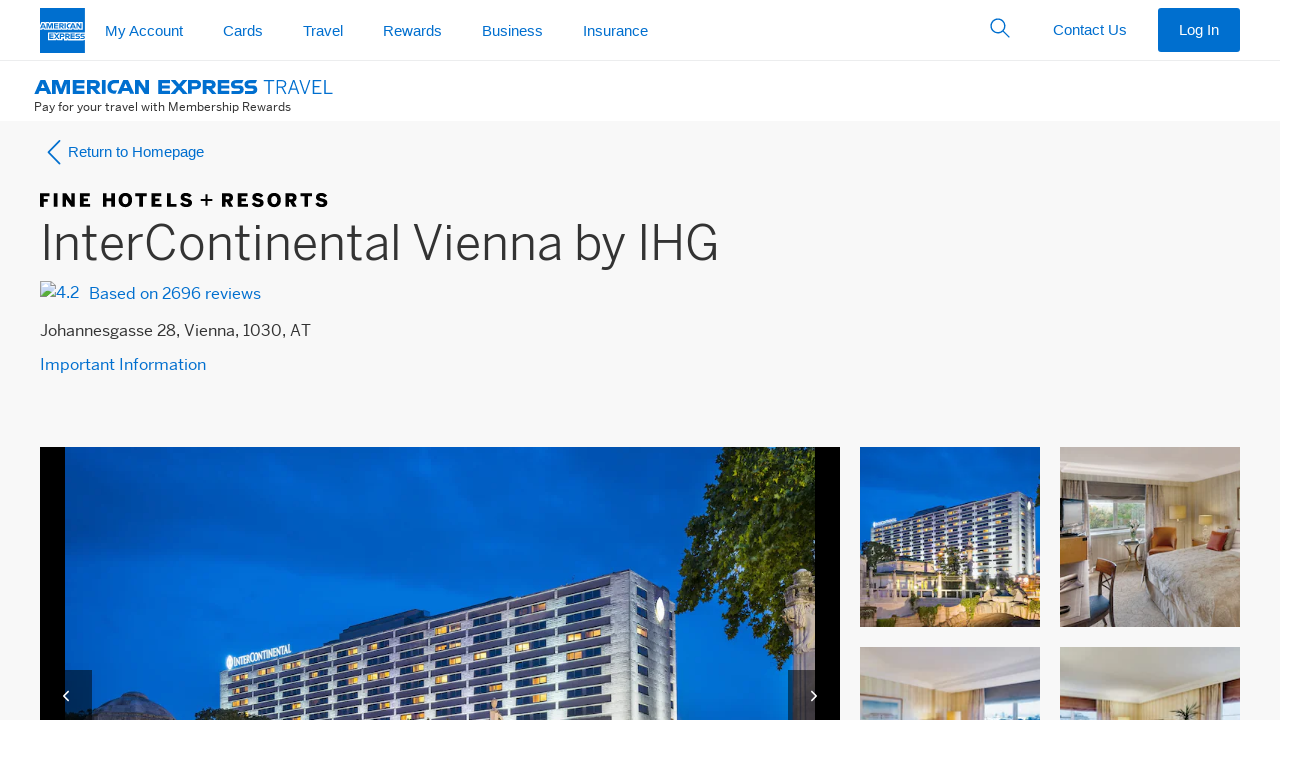

--- FILE ---
content_type: text/html; charset=utf-8
request_url: https://hotel-booking.americanexpress.com/en-nz/fhr/details?locationId=394154&origin=dd
body_size: 8511
content:

      <!DOCTYPE html>
      <html >
        
    <head>
      
<title data-react-helmet="true">American Express Travel</title>


<link data-react-helmet="true" rel="dns-prefetch" href="https://omns.americanexpress.com/"/><link data-react-helmet="true" rel="dns-prefetch" href="https://assets.adobedtm.com/"/><link data-react-helmet="true" rel="stylesheet" href="https://www.aexp-static.com/cdaas/one/statics/@americanexpress/dls/6.25.3/package/dist/6.25.3/styles/dls.min.css"/><link data-react-helmet="true" rel="icon" href="https://www.americanexpress.com/favicon.ico"/><link data-react-helmet="true" rel="apple-touch-icon" sizes="152x152" href="https://www.americanexpress.com/apple-touch-icon-152x152.png"/><link data-react-helmet="true" rel="alternate" href="https://hotel-booking.americanexpress.com/en-nz/fhr/details" hrefLang="en-nz"/><link data-react-helmet="true" rel="canonical" href="https://hotel-booking.americanexpress.com/en-nz/fhr/details"/>

  
      
      <style class="ssr-css">


.axp-hotel-booking-root__ErrorLayout__ErrorLayout___2opYt .alert{margin:0 auto}.axp-hotel-booking-root__ErrorLayout__main___1dsqD{max-width:1000px;width:100%;margin:0 auto;padding:10px}
aside.axp-hotel-booking-root__OfflineWarning__offlineWarning___1PUOh{position:fixed;width:100%;z-index:1002}</style><style class="ssr-css">.axp-hotel-booking-details__ImageSlider__image___2ncwn{height:100%;width:100%;object-fit:contain}.axp-hotel-booking-details__ImageSlider__gallery___NBZCx{max-height:500px;overflow-y:scroll}.axp-hotel-booking-details__ImageSlider__gallery___NBZCx:after{content:"";display:table;clear:both}.axp-hotel-booking-details__ImageSlider__galleryItemContainer___216dM{float:left;width:50%}.axp-hotel-booking-details__ImageSlider__galleryItem___qx30m{overflow:hidden;height:0;padding-top:100%;position:relative}.axp-hotel-booking-details__ImageSlider__galleryItem___qx30m:hover .axp-hotel-booking-details__ImageSlider__galleryImage___joeOi{transform:scale(0.95)}.axp-hotel-booking-details__ImageSlider__galleryImage___joeOi{position:absolute;top:0;left:0;width:100%;height:100%;object-fit:cover}.axp-hotel-booking-details__ImageSlider__sliderContainer___3v8FH{margin:0}
.axp-hotel-booking-details__Header__TypeStyle_t1___2teUL{font-family:"BentonSans",Helvetica Neue,Helvetica,Arial,sans-serif;font-size:16px;line-height:24px}@media only screen and (max-width: 1023.98px){.axp-hotel-booking-details__Header__TypeStyle_t1___2teUL{font-size:16px;line-height:24px}}@media only screen and (max-width: 767.98px){.axp-hotel-booking-details__Header__TypeStyle_t1___2teUL{font-size:17px;line-height:23px}}.axp-hotel-booking-details__Header__TypeStyle_t4___29q1p{font-family:"BentonSans",Helvetica Neue,Helvetica,Arial,sans-serif;font-size:26px;line-height:28px;font-weight:300}@media only screen and (max-width: 1023.98px){.axp-hotel-booking-details__Header__TypeStyle_t4___29q1p{font-size:26px;line-height:28px}}@media only screen and (max-width: 767.98px){.axp-hotel-booking-details__Header__TypeStyle_t4___29q1p{font-size:28px;line-height:32px}}.axp-hotel-booking-details__Header__TypeStyle_t6___1sIUq{font-family:"BentonSans",Helvetica Neue,Helvetica,Arial,sans-serif;font-size:48px;line-height:54px;font-weight:300}@media only screen and (max-width: 1023.98px){.axp-hotel-booking-details__Header__TypeStyle_t6___1sIUq{font-size:48px;line-height:54px}}@media only screen and (max-width: 767.98px){.axp-hotel-booking-details__Header__TypeStyle_t6___1sIUq{font-size:34px;line-height:36px}}.axp-hotel-booking-details__Header__wordMark___1eV7I{width:18rem;height:2.125rem}
.axp-hotel-booking-details__HotelBookingBase__TypeStyle_t1___1OHAX{font-family:"BentonSans",Helvetica Neue,Helvetica,Arial,sans-serif;font-size:16px;line-height:24px}@media only screen and (max-width: 1023.98px){.axp-hotel-booking-details__HotelBookingBase__TypeStyle_t1___1OHAX{font-size:16px;line-height:24px}}@media only screen and (max-width: 767.98px){.axp-hotel-booking-details__HotelBookingBase__TypeStyle_t1___1OHAX{font-size:17px;line-height:23px}}.axp-hotel-booking-details__HotelBookingBase__TypeStyle_t4___caqt2{font-family:"BentonSans",Helvetica Neue,Helvetica,Arial,sans-serif;font-size:26px;line-height:28px;font-weight:300}@media only screen and (max-width: 1023.98px){.axp-hotel-booking-details__HotelBookingBase__TypeStyle_t4___caqt2{font-size:26px;line-height:28px}}@media only screen and (max-width: 767.98px){.axp-hotel-booking-details__HotelBookingBase__TypeStyle_t4___caqt2{font-size:28px;line-height:32px}}.axp-hotel-booking-details__HotelBookingBase__TypeStyle_t6___26zSE{font-family:"BentonSans",Helvetica Neue,Helvetica,Arial,sans-serif;font-size:48px;line-height:54px;font-weight:300}@media only screen and (max-width: 1023.98px){.axp-hotel-booking-details__HotelBookingBase__TypeStyle_t6___26zSE{font-size:48px;line-height:54px}}@media only screen and (max-width: 767.98px){.axp-hotel-booking-details__HotelBookingBase__TypeStyle_t6___26zSE{font-size:34px;line-height:36px}}
.axp-hotel-booking-details__Rating__TypeStyle_t1___4iuB2{font-family:"BentonSans",Helvetica Neue,Helvetica,Arial,sans-serif;font-size:16px;line-height:24px}@media only screen and (max-width: 1023.98px){.axp-hotel-booking-details__Rating__TypeStyle_t1___4iuB2{font-size:16px;line-height:24px}}@media only screen and (max-width: 767.98px){.axp-hotel-booking-details__Rating__TypeStyle_t1___4iuB2{font-size:17px;line-height:23px}}.axp-hotel-booking-details__Rating__TypeStyle_t4___edn6a{font-family:"BentonSans",Helvetica Neue,Helvetica,Arial,sans-serif;font-size:26px;line-height:28px;font-weight:300}@media only screen and (max-width: 1023.98px){.axp-hotel-booking-details__Rating__TypeStyle_t4___edn6a{font-size:26px;line-height:28px}}@media only screen and (max-width: 767.98px){.axp-hotel-booking-details__Rating__TypeStyle_t4___edn6a{font-size:28px;line-height:32px}}.axp-hotel-booking-details__Rating__TypeStyle_t6___30Ofy{font-family:"BentonSans",Helvetica Neue,Helvetica,Arial,sans-serif;font-size:48px;line-height:54px;font-weight:300}@media only screen and (max-width: 1023.98px){.axp-hotel-booking-details__Rating__TypeStyle_t6___30Ofy{font-size:48px;line-height:54px}}@media only screen and (max-width: 767.98px){.axp-hotel-booking-details__Rating__TypeStyle_t6___30Ofy{font-size:34px;line-height:36px}}.axp-hotel-booking-details__Rating__image___kTa51{padding-bottom:4px}.axp-hotel-booking-details__Rating__text___1iS7h{color:#006fcf}
.axp-hotel-booking-details__TnCModalLink__TypeStyle_t1___zr0q6{font-family:"BentonSans",Helvetica Neue,Helvetica,Arial,sans-serif;font-size:16px;line-height:24px}@media only screen and (max-width: 1023.98px){.axp-hotel-booking-details__TnCModalLink__TypeStyle_t1___zr0q6{font-size:16px;line-height:24px}}@media only screen and (max-width: 767.98px){.axp-hotel-booking-details__TnCModalLink__TypeStyle_t1___zr0q6{font-size:17px;line-height:23px}}.axp-hotel-booking-details__TnCModalLink__TypeStyle_t4___1GG6l{font-family:"BentonSans",Helvetica Neue,Helvetica,Arial,sans-serif;font-size:26px;line-height:28px;font-weight:300}@media only screen and (max-width: 1023.98px){.axp-hotel-booking-details__TnCModalLink__TypeStyle_t4___1GG6l{font-size:26px;line-height:28px}}@media only screen and (max-width: 767.98px){.axp-hotel-booking-details__TnCModalLink__TypeStyle_t4___1GG6l{font-size:28px;line-height:32px}}.axp-hotel-booking-details__TnCModalLink__TypeStyle_t6___Dq1Pr{font-family:"BentonSans",Helvetica Neue,Helvetica,Arial,sans-serif;font-size:48px;line-height:54px;font-weight:300}@media only screen and (max-width: 1023.98px){.axp-hotel-booking-details__TnCModalLink__TypeStyle_t6___Dq1Pr{font-size:48px;line-height:54px}}@media only screen and (max-width: 767.98px){.axp-hotel-booking-details__TnCModalLink__TypeStyle_t6___Dq1Pr{font-size:34px;line-height:36px}}.axp-hotel-booking-details__TnCModalLink__anchor___38HAa:hover{text-decoration:underline}
.axp-hotel-booking-details__ExceptionalTag__exceptionalTag___2bHfW{width:fit-content}@media screen and (max-width: 1023px){.axp-hotel-booking-details__ExceptionalTag__tagFont___3Myky{font-size:1rem !important}}@media screen and (max-width: 767px){.axp-hotel-booking-details__ExceptionalTag__tagFont___3Myky{font-size:.813rem !important}}
.axp-hotel-booking-details__ModifiedSearch__searchBar___3ZPD2{color:#000}
.axp-hotel-booking-details__Title__TypeStyle_t1___3sk3g{font-family:"BentonSans",Helvetica Neue,Helvetica,Arial,sans-serif;font-size:16px;line-height:24px}@media only screen and (max-width: 1023.98px){.axp-hotel-booking-details__Title__TypeStyle_t1___3sk3g{font-size:16px;line-height:24px}}@media only screen and (max-width: 767.98px){.axp-hotel-booking-details__Title__TypeStyle_t1___3sk3g{font-size:17px;line-height:23px}}.axp-hotel-booking-details__Title__TypeStyle_t4___2G_Sv{font-family:"BentonSans",Helvetica Neue,Helvetica,Arial,sans-serif;font-size:26px;line-height:28px;font-weight:300}@media only screen and (max-width: 1023.98px){.axp-hotel-booking-details__Title__TypeStyle_t4___2G_Sv{font-size:26px;line-height:28px}}@media only screen and (max-width: 767.98px){.axp-hotel-booking-details__Title__TypeStyle_t4___2G_Sv{font-size:28px;line-height:32px}}.axp-hotel-booking-details__Title__TypeStyle_t6___2C0cP{font-family:"BentonSans",Helvetica Neue,Helvetica,Arial,sans-serif;font-size:48px;line-height:54px;font-weight:300}@media only screen and (max-width: 1023.98px){.axp-hotel-booking-details__Title__TypeStyle_t6___2C0cP{font-size:48px;line-height:54px}}@media only screen and (max-width: 767.98px){.axp-hotel-booking-details__Title__TypeStyle_t6___2C0cP{font-size:34px;line-height:36px}}.axp-hotel-booking-details__Title__text___jMxsU{padding-top:8px;padding-bottom:24px}
.axp-hotel-booking-details__ThcBenefitsSection__TypeStyle_t1___3ScFj{font-family:"BentonSans",Helvetica Neue,Helvetica,Arial,sans-serif;font-size:16px;line-height:24px}@media only screen and (max-width: 1023.98px){.axp-hotel-booking-details__ThcBenefitsSection__TypeStyle_t1___3ScFj{font-size:16px;line-height:24px}}@media only screen and (max-width: 767.98px){.axp-hotel-booking-details__ThcBenefitsSection__TypeStyle_t1___3ScFj{font-size:17px;line-height:23px}}.axp-hotel-booking-details__ThcBenefitsSection__TypeStyle_t4___2QGLO,.axp-hotel-booking-details__ThcBenefitsSection__title___3My6J h2{font-family:"BentonSans",Helvetica Neue,Helvetica,Arial,sans-serif;font-size:26px;line-height:28px;font-weight:300}@media only screen and (max-width: 1023.98px){.axp-hotel-booking-details__ThcBenefitsSection__TypeStyle_t4___2QGLO,.axp-hotel-booking-details__ThcBenefitsSection__title___3My6J h2{font-size:26px;line-height:28px}}@media only screen and (max-width: 767.98px){.axp-hotel-booking-details__ThcBenefitsSection__TypeStyle_t4___2QGLO,.axp-hotel-booking-details__ThcBenefitsSection__title___3My6J h2{font-size:28px;line-height:32px}}.axp-hotel-booking-details__ThcBenefitsSection__TypeStyle_t6___GZwi4{font-family:"BentonSans",Helvetica Neue,Helvetica,Arial,sans-serif;font-size:48px;line-height:54px;font-weight:300}@media only screen and (max-width: 1023.98px){.axp-hotel-booking-details__ThcBenefitsSection__TypeStyle_t6___GZwi4{font-size:48px;line-height:54px}}@media only screen and (max-width: 767.98px){.axp-hotel-booking-details__ThcBenefitsSection__TypeStyle_t6___GZwi4{font-size:34px;line-height:36px}}.axp-hotel-booking-details__ThcBenefitsSection__thcBenefitSection___-R7BR{padding:16px 26px;margin-top:25px;background-color:#ececea}.axp-hotel-booking-details__ThcBenefitsSection__title___3My6J h2{margin-bottom:26px}.axp-hotel-booking-details__ThcBenefitsSection__default_benefit_section___2t7rC{display:grid;grid-template-rows:repeat(0, 100px);gap:10px;grid-auto-flow:column;grid-auto-columns:auto}.axp-hotel-booking-details__ThcBenefitsSection__default_benefit_section___2t7rC div:nth-child(1){grid-column:1;grid-row:1/4}@media only screen and (max-width: 767.98px){.axp-hotel-booking-details__ThcBenefitsSection__default_benefit_section___2t7rC{grid-template-rows:none;grid-auto-flow:unset;grid-auto-columns:unset}}@media only screen and (max-width: 1023.98px){.axp-hotel-booking-details__ThcBenefitsSection__default_benefit_section___2t7rC{grid-template-rows:none;grid-auto-flow:unset;grid-auto-columns:unset}}
.axp-hotel-booking-details__ThcBenefitsSectionItem__TypeStyle_t1___2RWsU{font-family:"BentonSans",Helvetica Neue,Helvetica,Arial,sans-serif;font-size:16px;line-height:24px}@media only screen and (max-width: 1023.98px){.axp-hotel-booking-details__ThcBenefitsSectionItem__TypeStyle_t1___2RWsU{font-size:16px;line-height:24px}}@media only screen and (max-width: 767.98px){.axp-hotel-booking-details__ThcBenefitsSectionItem__TypeStyle_t1___2RWsU{font-size:17px;line-height:23px}}.axp-hotel-booking-details__ThcBenefitsSectionItem__TypeStyle_t4___2DyP2{font-family:"BentonSans",Helvetica Neue,Helvetica,Arial,sans-serif;font-size:26px;line-height:28px;font-weight:300}@media only screen and (max-width: 1023.98px){.axp-hotel-booking-details__ThcBenefitsSectionItem__TypeStyle_t4___2DyP2{font-size:26px;line-height:28px}}@media only screen and (max-width: 767.98px){.axp-hotel-booking-details__ThcBenefitsSectionItem__TypeStyle_t4___2DyP2{font-size:28px;line-height:32px}}.axp-hotel-booking-details__ThcBenefitsSectionItem__TypeStyle_t6___O5tM9{font-family:"BentonSans",Helvetica Neue,Helvetica,Arial,sans-serif;font-size:48px;line-height:54px;font-weight:300}@media only screen and (max-width: 1023.98px){.axp-hotel-booking-details__ThcBenefitsSectionItem__TypeStyle_t6___O5tM9{font-size:48px;line-height:54px}}@media only screen and (max-width: 767.98px){.axp-hotel-booking-details__ThcBenefitsSectionItem__TypeStyle_t6___O5tM9{font-size:34px;line-height:36px}}.axp-hotel-booking-details__ThcBenefitsSectionItem__benefitItem___3-9HY{display:inline;margin-bottom:16px}
.axp-hotel-booking-details__FhrBenefitsSection__TypeStyle_t1___31gC3{font-family:"BentonSans",Helvetica Neue,Helvetica,Arial,sans-serif;font-size:16px;line-height:24px}@media only screen and (max-width: 1023.98px){.axp-hotel-booking-details__FhrBenefitsSection__TypeStyle_t1___31gC3{font-size:16px;line-height:24px}}@media only screen and (max-width: 767.98px){.axp-hotel-booking-details__FhrBenefitsSection__TypeStyle_t1___31gC3{font-size:17px;line-height:23px}}.axp-hotel-booking-details__FhrBenefitsSection__TypeStyle_t4___1fdmS,.axp-hotel-booking-details__FhrBenefitsSection__title___1wo3M h2{font-family:"BentonSans",Helvetica Neue,Helvetica,Arial,sans-serif;font-size:26px;line-height:28px;font-weight:300}@media only screen and (max-width: 1023.98px){.axp-hotel-booking-details__FhrBenefitsSection__TypeStyle_t4___1fdmS,.axp-hotel-booking-details__FhrBenefitsSection__title___1wo3M h2{font-size:26px;line-height:28px}}@media only screen and (max-width: 767.98px){.axp-hotel-booking-details__FhrBenefitsSection__TypeStyle_t4___1fdmS,.axp-hotel-booking-details__FhrBenefitsSection__title___1wo3M h2{font-size:28px;line-height:32px}}.axp-hotel-booking-details__FhrBenefitsSection__TypeStyle_t6___3QM5q{font-family:"BentonSans",Helvetica Neue,Helvetica,Arial,sans-serif;font-size:48px;line-height:54px;font-weight:300}@media only screen and (max-width: 1023.98px){.axp-hotel-booking-details__FhrBenefitsSection__TypeStyle_t6___3QM5q{font-size:48px;line-height:54px}}@media only screen and (max-width: 767.98px){.axp-hotel-booking-details__FhrBenefitsSection__TypeStyle_t6___3QM5q{font-size:34px;line-height:36px}}.axp-hotel-booking-details__FhrBenefitsSection__fhrBenefitSection___39Bbm{background-color:#333940;padding:16px 26px;margin-top:25px;color:#fff}.axp-hotel-booking-details__FhrBenefitsSection__title___1wo3M h2{font-weight:400;margin-bottom:26px}.axp-hotel-booking-details__FhrBenefitsSection__row___VTHg1{margin:0}
.axp-hotel-booking-details__FhrBenefitsSectionItem__TypeStyle_t1___20V6c,.axp-hotel-booking-details__FhrBenefitsSectionItem__benefitText___3r_Bz{font-family:"BentonSans",Helvetica Neue,Helvetica,Arial,sans-serif;font-size:16px;line-height:24px}@media only screen and (max-width: 1023.98px){.axp-hotel-booking-details__FhrBenefitsSectionItem__TypeStyle_t1___20V6c,.axp-hotel-booking-details__FhrBenefitsSectionItem__benefitText___3r_Bz{font-size:16px;line-height:24px}}@media only screen and (max-width: 767.98px){.axp-hotel-booking-details__FhrBenefitsSectionItem__TypeStyle_t1___20V6c,.axp-hotel-booking-details__FhrBenefitsSectionItem__benefitText___3r_Bz{font-size:17px;line-height:23px}}.axp-hotel-booking-details__FhrBenefitsSectionItem__TypeStyle_t4___3We-g{font-family:"BentonSans",Helvetica Neue,Helvetica,Arial,sans-serif;font-size:26px;line-height:28px;font-weight:300}@media only screen and (max-width: 1023.98px){.axp-hotel-booking-details__FhrBenefitsSectionItem__TypeStyle_t4___3We-g{font-size:26px;line-height:28px}}@media only screen and (max-width: 767.98px){.axp-hotel-booking-details__FhrBenefitsSectionItem__TypeStyle_t4___3We-g{font-size:28px;line-height:32px}}.axp-hotel-booking-details__FhrBenefitsSectionItem__TypeStyle_t6___3QZGh{font-family:"BentonSans",Helvetica Neue,Helvetica,Arial,sans-serif;font-size:48px;line-height:54px;font-weight:300}@media only screen and (max-width: 1023.98px){.axp-hotel-booking-details__FhrBenefitsSectionItem__TypeStyle_t6___3QZGh{font-size:48px;line-height:54px}}@media only screen and (max-width: 767.98px){.axp-hotel-booking-details__FhrBenefitsSectionItem__TypeStyle_t6___3QZGh{font-size:34px;line-height:36px}}.axp-hotel-booking-details__FhrBenefitsSectionItem__icon___oL7-a{margin-right:10px;float:left}.axp-hotel-booking-details__FhrBenefitsSectionItem__iconSmall___YLN-6{min-width:36px;max-width:36px}.axp-hotel-booking-details__FhrBenefitsSectionItem__iconLarge___3In5W{min-width:76px;max-width:76px}.axp-hotel-booking-details__FhrBenefitsSectionItem__benefitTextRegular___147ao{margin:auto 0}.axp-hotel-booking-details__FhrBenefitsSectionItem__benefitTextSpecial___34mvX{margin:0;-webkit-hyphens:auto;-moz-hyphens:auto;hyphens:auto}.axp-hotel-booking-details__FhrBenefitsSectionItem__benefitItem___3A7JX{margin-bottom:16px}
.axp-hotel-booking-details__RenovationsBox__TypeStyle_t1___1fY14,.axp-hotel-booking-details__RenovationsBox__renovation___12Yl-{font-family:"BentonSans",Helvetica Neue,Helvetica,Arial,sans-serif;font-size:16px;line-height:24px}@media only screen and (max-width: 1023.98px){.axp-hotel-booking-details__RenovationsBox__TypeStyle_t1___1fY14,.axp-hotel-booking-details__RenovationsBox__renovation___12Yl-{font-size:16px;line-height:24px}}@media only screen and (max-width: 767.98px){.axp-hotel-booking-details__RenovationsBox__TypeStyle_t1___1fY14,.axp-hotel-booking-details__RenovationsBox__renovation___12Yl-{font-size:17px;line-height:23px}}.axp-hotel-booking-details__RenovationsBox__TypeStyle_t4___1IAW2{font-family:"BentonSans",Helvetica Neue,Helvetica,Arial,sans-serif;font-size:26px;line-height:28px;font-weight:300}@media only screen and (max-width: 1023.98px){.axp-hotel-booking-details__RenovationsBox__TypeStyle_t4___1IAW2{font-size:26px;line-height:28px}}@media only screen and (max-width: 767.98px){.axp-hotel-booking-details__RenovationsBox__TypeStyle_t4___1IAW2{font-size:28px;line-height:32px}}.axp-hotel-booking-details__RenovationsBox__TypeStyle_t6___375pp{font-family:"BentonSans",Helvetica Neue,Helvetica,Arial,sans-serif;font-size:48px;line-height:54px;font-weight:300}@media only screen and (max-width: 1023.98px){.axp-hotel-booking-details__RenovationsBox__TypeStyle_t6___375pp{font-size:48px;line-height:54px}}@media only screen and (max-width: 767.98px){.axp-hotel-booking-details__RenovationsBox__TypeStyle_t6___375pp{font-size:34px;line-height:36px}}.axp-hotel-booking-details__RenovationsBox__renovation___12Yl-{padding:1rem}.axp-hotel-booking-details__RenovationsBox__renovation___12Yl-.axp-hotel-booking-details__RenovationsBox__thc___waNCl{background-color:#edf5fc;color:#006fcf}.axp-hotel-booking-details__RenovationsBox__renovation___12Yl-.axp-hotel-booking-details__RenovationsBox__fhr___2YWod{background-color:#d0d0ce}.axp-hotel-booking-details__RenovationsBox__thc___waNCl .axp-hotel-booking-details__RenovationsBox__warning___4RYF7{color:#006fcf}.axp-hotel-booking-details__RenovationsBox__showButton___xUXv6{color:#006fcf;padding-top:.3rem;outline:none}.axp-hotel-booking-details__RenovationsBox__iconRight___223PB{padding-left:.25rem}.axp-hotel-booking-details__RenovationsBox__iconLeft___3GzCo{padding-right:.25rem}
.axp-hotel-booking-details__DetailsContainer__TypeStyle_t1___1bnBA{font-family:"BentonSans",Helvetica Neue,Helvetica,Arial,sans-serif;font-size:16px;line-height:24px}@media only screen and (max-width: 1023.98px){.axp-hotel-booking-details__DetailsContainer__TypeStyle_t1___1bnBA{font-size:16px;line-height:24px}}@media only screen and (max-width: 767.98px){.axp-hotel-booking-details__DetailsContainer__TypeStyle_t1___1bnBA{font-size:17px;line-height:23px}}.axp-hotel-booking-details__DetailsContainer__TypeStyle_t4___3tKTb{font-family:"BentonSans",Helvetica Neue,Helvetica,Arial,sans-serif;font-size:26px;line-height:28px;font-weight:300}@media only screen and (max-width: 1023.98px){.axp-hotel-booking-details__DetailsContainer__TypeStyle_t4___3tKTb{font-size:26px;line-height:28px}}@media only screen and (max-width: 767.98px){.axp-hotel-booking-details__DetailsContainer__TypeStyle_t4___3tKTb{font-size:28px;line-height:32px}}.axp-hotel-booking-details__DetailsContainer__TypeStyle_t6___1GhHA{font-family:"BentonSans",Helvetica Neue,Helvetica,Arial,sans-serif;font-size:48px;line-height:54px;font-weight:300}@media only screen and (max-width: 1023.98px){.axp-hotel-booking-details__DetailsContainer__TypeStyle_t6___1GhHA{font-size:48px;line-height:54px}}@media only screen and (max-width: 767.98px){.axp-hotel-booking-details__DetailsContainer__TypeStyle_t6___1GhHA{font-size:34px;line-height:36px}}.axp-hotel-booking-details__DetailsContainer__thcBackground___JQmX2{background:#fff}.axp-hotel-booking-details__DetailsContainer__fhrBackground___2tpx2{background:#f8f8f8}
.axp-hotel-booking-details__AddionalDetails__TypeStyle_t1___3yg3O{font-family:"BentonSans",Helvetica Neue,Helvetica,Arial,sans-serif;font-size:16px;line-height:24px}@media only screen and (max-width: 1023.98px){.axp-hotel-booking-details__AddionalDetails__TypeStyle_t1___3yg3O{font-size:16px;line-height:24px}}@media only screen and (max-width: 767.98px){.axp-hotel-booking-details__AddionalDetails__TypeStyle_t1___3yg3O{font-size:17px;line-height:23px}}.axp-hotel-booking-details__AddionalDetails__TypeStyle_t4___1jbzT{font-family:"BentonSans",Helvetica Neue,Helvetica,Arial,sans-serif;font-size:26px;line-height:28px;font-weight:300}@media only screen and (max-width: 1023.98px){.axp-hotel-booking-details__AddionalDetails__TypeStyle_t4___1jbzT{font-size:26px;line-height:28px}}@media only screen and (max-width: 767.98px){.axp-hotel-booking-details__AddionalDetails__TypeStyle_t4___1jbzT{font-size:28px;line-height:32px}}.axp-hotel-booking-details__AddionalDetails__TypeStyle_t6___g7Y45{font-family:"BentonSans",Helvetica Neue,Helvetica,Arial,sans-serif;font-size:48px;line-height:54px;font-weight:300}@media only screen and (max-width: 1023.98px){.axp-hotel-booking-details__AddionalDetails__TypeStyle_t6___g7Y45{font-size:48px;line-height:54px}}@media only screen and (max-width: 767.98px){.axp-hotel-booking-details__AddionalDetails__TypeStyle_t6___g7Y45{font-size:34px;line-height:36px}}.axp-hotel-booking-details__AddionalDetails__icon___3VBuC{margin-left:.3rem;transition:transform .5s}.axp-hotel-booking-details__AddionalDetails__iconOpen___xc3Z4{transform:rotate(90deg)}</style>
      
      
    </head>
  
        
    <body >
      <div id="root"></div>
      
      <script id="initial-state" nonce="c536008f-2d6c-465b-a81d-a53b9b913726">
        window.__webpack_public_path__ = "https://www.aexp-static.com/cdaas/one/app/5.32.1-58a87020/";
        window.__CLIENT_HOLOCRON_MODULE_MAP__ = {"clientCacheRevision":"0ff83446-9d42-4712-8e86-b01da310ad6a","modules":{"axp-hotel-booking-root":{"baseUrl":"https://www.aexp-static.com/cdaas/one-app/modules/axp-hotel-booking-root/4.113.4/","browser":{"url":"https://www.aexp-static.com/cdaas/one-app/modules/axp-hotel-booking-root/4.113.4/axp-hotel-booking-root.browser.js","integrity":"sha256-37/36MocXrWCu/0Bz9dABskqKkCpLNZNGppWu58KpKo= sha384-sgSXbRd4JnEtlIJRIFEa1Kg2L92+4oFtXj9SSsrkhMX/fNixnjMIvnjdCyLBLsSd"}},"axp-travel-terms-and-conditions":{"baseUrl":"https://www.aexp-static.com/cdaas/one-app/modules/axp-travel-terms-and-conditions/8.2.0/","browser":{"url":"https://www.aexp-static.com/cdaas/one-app/modules/axp-travel-terms-and-conditions/8.2.0/axp-travel-terms-and-conditions.browser.js","integrity":"sha256-N1SixDY0xRAKTuw2qECGsMqX6RpgbUEyeoT9f2bo/mg= sha384-at0tn0Vpy1ZhbFld28ZxrvmUNDu/VwXcKA4+JKckB9Kml7WuA4P4Xc9FpmmFOO7g"}},"axp-travel-advisory":{"baseUrl":"https://www.aexp-static.com/cdaas/one-app/modules/axp-travel-advisory/4.2.0/","browser":{"url":"https://www.aexp-static.com/cdaas/one-app/modules/axp-travel-advisory/4.2.0/axp-travel-advisory.browser.js","integrity":"sha256-eLfmPKeMJg674Xkz0vK0NhNH2gPdhVwan4VQLbbGMBU= sha384-H7rIt7YxMTM9MgyCBtzaV7Rd8Z055jSUz37t8+0fFBx9HdjTXYE0i6GQivxl5QVt"}},"axp-travel-search-rooms-travelers":{"baseUrl":"https://www.aexp-static.com/cdaas/one-app/modules/axp-travel-search-rooms-travelers/5.5.0/","browser":{"url":"https://www.aexp-static.com/cdaas/one-app/modules/axp-travel-search-rooms-travelers/5.5.0/axp-travel-search-rooms-travelers.browser.js","integrity":"sha256-pW+FkgDtP7EMCR46znAYUgRNlvBDiQw3dHLTre+/c84= sha384-WFZzegnVUVhXvuEiTc8N4V3mUAeo8njTXW+g+TrZhXJZhJKWzBW9QEYhFh/TfBou"}},"axp-hotel-booking-details":{"baseUrl":"https://www.aexp-static.com/cdaas/one-app/modules/axp-hotel-booking-details/3.25.2/","browser":{"url":"https://www.aexp-static.com/cdaas/one-app/modules/axp-hotel-booking-details/3.25.2/axp-hotel-booking-details.browser.js","integrity":"sha256-UWM5DmVJzL9OjLBp3qkLnFrT7aHGmgYjkjiU/CwWcbg= sha384-+oPBhi51RZPT4ugJGJ5Oq05Ld0pnt+403G6Dxw2q+Vsps1/G3oJJQJVYV2eSUdwP"}},"axp-travel-search-locations":{"baseUrl":"https://www.aexp-static.com/cdaas/one-app/modules/axp-travel-search-locations/5.9.0/","browser":{"url":"https://www.aexp-static.com/cdaas/one-app/modules/axp-travel-search-locations/5.9.0/axp-travel-search-locations.browser.js","integrity":"sha256-LOCKkkNZVrpa0bY6ff3V7q3LyDZLSRACjxZ/syo+fVk= sha384-/wkiv40OXSae1vnfHdW4/sWVJyyvZTc+S42OjbyiMfSwGgxZxpw6DTLwm+x3QUyu"}},"axp-travel-search-redirect":{"baseUrl":"https://www.aexp-static.com/cdaas/one-app/modules/axp-travel-search-redirect/4.63.7/","browser":{"url":"https://www.aexp-static.com/cdaas/one-app/modules/axp-travel-search-redirect/4.63.7/axp-travel-search-redirect.browser.js","integrity":"sha256-Urvo4n6xq6xdkadNHm6zw20WRpQjmMhxOnB6bztcbjw= sha384-F/qC0yx9vaYoDnPX7HJuUAioWZLtWGEJvEUtf594HobxFzEQOdlVxSC74qUb16PN"}},"axp-travel-search-interstitial":{"baseUrl":"https://www.aexp-static.com/cdaas/one-app/modules/axp-travel-search-interstitial/5.5.0/","browser":{"url":"https://www.aexp-static.com/cdaas/one-app/modules/axp-travel-search-interstitial/5.5.0/axp-travel-search-interstitial.browser.js","integrity":"sha256-kn1ylJtCRjH4lq3V737L512cYcdQWIV7AOMkWPO3oaw= sha384-I7FKcpO0JQbas4I/WKic96CJ/28MsD30IuvA6ZJeR+J5YK0/lWsQ8FMR6QOadqTc"}},"axp-demo":{"baseUrl":"https://www.aexp-static.com/cdaas/one-app/modules/axp-demo/3.2.0/","browser":{"url":"https://www.aexp-static.com/cdaas/one-app/modules/axp-demo/3.2.0/axp-demo.browser.js","integrity":"sha256-uP1fjCUgxrIZ/mufmASTHwUcm4a4VvbpCyd0NUngTbw= sha384-8LWAIWnram1WvLL8zPEa0b6I5vHkBz3fI18xo/8aKGV5esD6C+eN6kDqWoFa9z6O"}},"axp-travel-navigation":{"baseUrl":"https://www.aexp-static.com/cdaas/one-app/modules/axp-travel-navigation/5.10.0/","browser":{"url":"https://www.aexp-static.com/cdaas/one-app/modules/axp-travel-navigation/5.10.0/axp-travel-navigation.browser.js","integrity":"sha256-lG7uIVGmIEgceGtrZ1aIbKbxaa4WRCfjIpJw3YJYd6w= sha384-zdB2dEPXX1G1Y/gCyQB7671B/3PnwWkC/rK51gwpRpuKGTqw06sotCHgkJVIoDVA"}},"axp-travel-search-date-picker":{"baseUrl":"https://www.aexp-static.com/cdaas/one-app/modules/axp-travel-search-date-picker/9.19.0/","browser":{"url":"https://www.aexp-static.com/cdaas/one-app/modules/axp-travel-search-date-picker/9.19.0/axp-travel-search-date-picker.browser.js","integrity":"sha256-T8gJOrrbaNHOOUwa1BBQwQcSdjx/sl2lvn93D/6P04I= sha384-CATPZ8wVPXfq6qN5x0kGB6A36ta7RPUWhccIBibJyefsbxK5q+Ap9293SFWRZAZU"}},"axp-travel-multiple-rewards":{"baseUrl":"https://www.aexp-static.com/cdaas/one-app/modules/axp-travel-multiple-rewards/5.2.0/","browser":{"url":"https://www.aexp-static.com/cdaas/one-app/modules/axp-travel-multiple-rewards/5.2.0/axp-travel-multiple-rewards.browser.js","integrity":"sha256-OWwfQKJVj4FxrteJ+XlVTtKB7oB4RxPpQWY/sIVzhHE= sha384-WmlMR/npArySH5aLQnRbqlwsE9BbYGIer9Xio7KLFQYFRq3aD+2s4FUWwPqYd8Qk"}},"axp-travel-search-hotels":{"baseUrl":"https://www.aexp-static.com/cdaas/one-app/modules/axp-travel-search-hotels/6.6.0/","browser":{"url":"https://www.aexp-static.com/cdaas/one-app/modules/axp-travel-search-hotels/6.6.0/axp-travel-search-hotels.browser.js","integrity":"sha256-Empn0G+cR7zqjS+sLiOYlSrbpmeAuYIxfV1qLa46S0E= sha384-S+S3n0wwJkHfUq6TjOB2z7pijZJdIfH0WXiwooTmy2Ty02cr69KvK8xSpcRcvKC4"}},"axp-hotel-booking-personalized-header":{"baseUrl":"https://www.aexp-static.com/cdaas/one-app/modules/axp-hotel-booking-personalized-header/3.16.0/","browser":{"url":"https://www.aexp-static.com/cdaas/one-app/modules/axp-hotel-booking-personalized-header/3.16.0/axp-hotel-booking-personalized-header.browser.js","integrity":"sha256-GLheZNdRDePvFL6Bo7DH8rcBu8Gxi9sOlMeUVAbDWx8= sha384-9VJdkWFEllzMZcpurJpaEUjG9Oxl89VfF8DhVAElnQ5PC8VyJHEClCbiWfDygLgf"}},"axp-travel-agent-legal":{"baseUrl":"https://www.aexp-static.com/cdaas/one-app/modules/axp-travel-agent-legal/6.3.0/","browser":{"url":"https://www.aexp-static.com/cdaas/one-app/modules/axp-travel-agent-legal/6.3.0/axp-travel-agent-legal.browser.js","integrity":"sha256-XoLclFJ4OC4hoOowPzsvwQWIpyDvyK01jFxPNETcarw= sha384-yiY+VRegZRc1mnPJfalmDTUH2LWjhTHirXySS2mmbJhGKvuJQJiiBbZWgqoTx6O9"}},"axp-hotel-booking-featured-offers":{"baseUrl":"https://www.aexp-static.com/cdaas/one-app/modules/axp-hotel-booking-featured-offers/3.26.0/","browser":{"url":"https://www.aexp-static.com/cdaas/one-app/modules/axp-hotel-booking-featured-offers/3.26.0/axp-hotel-booking-featured-offers.browser.js","integrity":"sha256-VedXAHpvRrgZcNuu3pETRqkT+YGHQY+FNQ4J1rer8os= sha384-8Q9PIGD4rNiG/gO3HrgnxQJ4tdxbP5qjceouXnXJ+7gwmx05/58UniHh16INm0wI"}},"axp-hotel-booking-results":{"baseUrl":"https://www.aexp-static.com/cdaas/one-app/modules/axp-hotel-booking-results/3.29.3/","browser":{"url":"https://www.aexp-static.com/cdaas/one-app/modules/axp-hotel-booking-results/3.29.3/axp-hotel-booking-results.browser.js","integrity":"sha256-ehbzU0YvTgrAP1TLok3OQRfmFnQdlcbHF7icBpxlB9Q= sha384-/iQwGBWMDm2JXvKPuqjBZNZ3m7vFmHpXIucYR95xgVoNEPVLGpt6W6J58UGSOTx4"}},"axp-hotel-booking-container":{"baseUrl":"https://www.aexp-static.com/cdaas/one-app/modules/axp-hotel-booking-container/4.19.0/","browser":{"url":"https://www.aexp-static.com/cdaas/one-app/modules/axp-hotel-booking-container/4.19.0/axp-hotel-booking-container.browser.js","integrity":"sha256-c/kV+6e35VRW/lu078YIv89HL5+TIF7knRMxxdY4zic= sha384-oxAALZ4i8UTITYdEKx+roVqgLSRXYyr5bSiBTuLVBIeZFgO4WGLsX/+BviO1vGHd"}},"axp-hotel-booking-pricing":{"baseUrl":"https://www.aexp-static.com/cdaas/one-app/modules/axp-hotel-booking-pricing/2.18.2/","browser":{"url":"https://www.aexp-static.com/cdaas/one-app/modules/axp-hotel-booking-pricing/2.18.2/axp-hotel-booking-pricing.browser.js","integrity":"sha256-TmuKC8x6rZ9Q8a3Bx/hM4njveUPuNgleTfXuGD8W1xU= sha384-Ko7KeW4TxVuK7UCwyVPX4zJKq6/9OZtyJ5HV5rJADs+qEbGZK8IuP90CW1dE3DnS"}},"axp-hotel-booking-search":{"baseUrl":"https://www.aexp-static.com/cdaas/one-app/modules/axp-hotel-booking-search/3.15.0/","browser":{"url":"https://www.aexp-static.com/cdaas/one-app/modules/axp-hotel-booking-search/3.15.0/axp-hotel-booking-search.browser.js","integrity":"sha256-xHDRz3popKoGAwctJu1OD3PQys50OJIh3Kiy6kgN5GA= sha384-vCpxn/tcGD0Rb7wlibcGJOkKYJHvv9a7qeF64he375kcm+9GV2jxtWFgjKb0isXT"}},"axp-hotel-booking-map":{"baseUrl":"https://www.aexp-static.com/cdaas/one-app/modules/axp-hotel-booking-map/3.16.0/","browser":{"url":"https://www.aexp-static.com/cdaas/one-app/modules/axp-hotel-booking-map/3.16.0/axp-hotel-booking-map.browser.js","integrity":"sha256-xs9w5lwd1GlGy6vK80URU01Nba8lvDLDbzCO1T/Xkoc= sha384-ewfVQkjhAR4aCfBgFEHDcx4JOvY9zH10dtL4M4sM9KQhESCpXTPMuQr5XvLUuV/i"}},"axp-hotel-booking-interstitial":{"baseUrl":"https://www.aexp-static.com/cdaas/one-app/modules/axp-hotel-booking-interstitial/3.12.0/","browser":{"url":"https://www.aexp-static.com/cdaas/one-app/modules/axp-hotel-booking-interstitial/3.12.0/axp-hotel-booking-interstitial.browser.js","integrity":"sha256-tGxVzGntJU1RApddB04BMksuWgG8MV+Qqwp7zLxu33g= sha384-G31G8EUhxnYbhH79z3i/lB9EKoBNnjHYyEc3SW5L6yK8dFSWURzLGK7aYQ69nFoU"}},"axp-hotel-booking-recent-hotels":{"baseUrl":"https://www.aexp-static.com/cdaas/one-app/modules/axp-hotel-booking-recent-hotels/3.11.0/","browser":{"url":"https://www.aexp-static.com/cdaas/one-app/modules/axp-hotel-booking-recent-hotels/3.11.0/axp-hotel-booking-recent-hotels.browser.js","integrity":"sha256-MNjYj7drxL2xqO1Fh0vJ0Sk2vsczyiYxnIl3vEkx83k= sha384-VSI22iL9mt2+YUEyo+L7yUZZHJUvMxyuWRkkslVK37+cpE/coVAITFVsztwIkFvF"}},"axp-hotel-booking-trip-advisor-reviews":{"baseUrl":"https://www.aexp-static.com/cdaas/one-app/modules/axp-hotel-booking-trip-advisor-reviews/3.11.0/","browser":{"url":"https://www.aexp-static.com/cdaas/one-app/modules/axp-hotel-booking-trip-advisor-reviews/3.11.0/axp-hotel-booking-trip-advisor-reviews.browser.js","integrity":"sha256-dV+KB2lXMBhBao9A39qHNgFBNdx8SQKambnvA+I+Cs0= sha384-8nspYTrsLQ6SgOrlZXlTWh4SRSJbKiEdTGakDsqbFX6lm2WyIaLw/XmK6OtVnpwA"}},"axp-hotel-booking-home":{"baseUrl":"https://www.aexp-static.com/cdaas/one-app/modules/axp-hotel-booking-home/3.46.2/","browser":{"url":"https://www.aexp-static.com/cdaas/one-app/modules/axp-hotel-booking-home/3.46.2/axp-hotel-booking-home.browser.js","integrity":"sha256-gc9CDPfMEriNQysNB95Ghrp8QBe9yj2R/qkVM5nGfCE= sha384-gXV9KuERt3au08aaEQv33d2gCdYyQD0bJLPu4dWS2DbyennyqeoPRXwzrkeg2RIs"}},"axp-travel-footer-links":{"baseUrl":"https://www.aexp-static.com/cdaas/one-app/modules/axp-travel-footer-links/8.3.0/","browser":{"url":"https://www.aexp-static.com/cdaas/one-app/modules/axp-travel-footer-links/8.3.0/axp-travel-footer-links.browser.js","integrity":"sha256-5kMgcPfNwALvrFLoMaG+lpaHUTIgr6ApC9YiQ8nQOas= sha384-P5mH5Y6+MuFKN6E0lESuM1wRN07FOGr2TqL2cXyrhEjHuSdW6Lqsq6gOtdKnDW/O"}},"axp-hotel-booking-room-selection":{"baseUrl":"https://www.aexp-static.com/cdaas/one-app/modules/axp-hotel-booking-room-selection/3.39.0/","browser":{"url":"https://www.aexp-static.com/cdaas/one-app/modules/axp-hotel-booking-room-selection/3.39.0/axp-hotel-booking-room-selection.browser.js","integrity":"sha256-hH0iIpWk1tf0Os0hYhCfr2TzZsAk5qk9cYvl96ab3Rc= sha384-U9Qwj4sJuJeKyLfKFyjS3l6wB3+1IFgB+GE0iZtpuq+fgow8+i+JU/xpBevVX7Vy"}},"axp-footer":{"baseUrl":"https://www.aexp-static.com/cdaas/one-app/modules/axp-footer/4.31.11/","browser":{"url":"https://www.aexp-static.com/cdaas/one-app/modules/axp-footer/4.31.11/axp-footer.browser.js","integrity":"sha256-rquu2uO36wyUdfSFDIdNoSmmJA+rMhgR19V/vXi9YB4= sha384-te4YedxdR/eDGjg54aLTcs9p+blc18PoKcAq+MYq8UPqCz2tVqbQDdIap+JYzZe3"}},"axp-global-header":{"baseUrl":"https://www.aexp-static.com/cdaas/one-app/modules/axp-global-header/4.4.16/","browser":{"url":"https://www.aexp-static.com/cdaas/one-app/modules/axp-global-header/4.4.16/axp-global-header.browser.js","integrity":"sha256-JoD6dYmn9X9KQX6ZEf03+nOPw70zaWtwWRj5scaa+Sg= sha384-pirMMxdEz8mInDamxH/tIeMcINWeA8YKWUzESPupa3C0ILnpXZxDQ8OFIX1JnSaI"}},"axp-search-box":{"baseUrl":"https://www.aexp-static.com/cdaas/one-app/modules/axp-search-box/7.0.0/","browser":{"url":"https://www.aexp-static.com/cdaas/one-app/modules/axp-search-box/7.0.0/axp-search-box.browser.js","integrity":"sha256-Ofd2uYobj21U3qIZ7NlpTTxEthGa1Jas4p6jgpiCKdM= sha384-HsOJiFG8e35J/uqEbq+GQmGbhoVBogFN8Qs5qLz/UsDkW3W6Lg9gK1nMMb1JP9Es"}}}};
        window.__INITIAL_STATE__ = "[\"~#iM\",[\"config\",[\"~#iM\",[\"ssoUrl\",\"https://sso.americanexpress.com\",\"tulipsSmartFillApiUrl\",\"https://tulipssmartfill.americanexpress.com\",\"tenancy\",\"HOTEL-BOOKING\",\"reportingUrl\",\"https://hotelbookinguplifthydra.americanexpress.com/_/report/errors\",\"cspReportingUrl\",\"https://hotelbookinguplifthydra.americanexpress.com/_/report/security/csp-violation\",\"faasApiUrl\",\"https://functions.americanexpress.com\",\"cdnUrl\",\"https://www.aexp-static.com/cdaas/one/\",\"hotelBookingDomain\",\"https://hotel-booking.americanexpress.com\",\"hotelBookingApiBaseUrl\",\"https://travelbooking.americanexpress.com\",\"experimentsApiUrl\",\"https://one-xp.americanexpress.com\",\"tlsOnlineWrapperServicesUrl\",\"https://tlsonlwrappersvcs.americanexpress.com/consumertravel/services\",\"oneCMSInternetSsrBaseUrl\",\"https://icm.aexp-static.com\",\"travelerDetailsApiUrl\",\"https://apigateway.americanexpress.com/travel/v2/travel_services/traveler/details\",\"akamaiUrl\",\"https://www.americanexpress.com\",\"samlApiBaseUrl\",\"https://travelsaml.americanexpress.com\",\"environment\",\"e3\",\"homeApiUrl\",\"https://tlsonline.americanexpress.com\",\"rootModuleName\",\"axp-hotel-booking-root\",\"oneCMSInternetBaseUrl\",\"https://icm.aexp-static.com\",\"izDetailsPartnerDomain\",\"https://travel.americanexpress.com/travel/partner?url=https://destinations.amextravel.com\",\"tealeafUrlIntl\",\"https://www.aexp-static.com/cdaas/tls/premiumhotel/tealeaf/tealeaf.v1.amextravel.int.js\",\"tealeafUrlUs\",\"https://icm.aexp-static.com/Internet/travel/cttonline/en_US/common/scripts/tealeaf.v5.7.amextravel.js\"]],\"errorReporting\",[\"~#iM\",[\"queue\",[\"~#iL\",[]],\"pending\",[\"~#iL\",[]],\"pendingPromise\",null,\"retryWait\",500,\"sessionData\",[\"~#iM\",[]]]],\"modules\",[\"~#iM\",[\"axp-hotel-booking-root\",[\"~#iM\",[\"procedures\",[\"~#iM\",[\"procedureCaches\",[\"~#iM\",[]],\"pendingCalls\",[\"~#iM\",[]]]],\"resources\",[\"~#iM\",[]],\"rootConfiguration\",[\"~#iM\",[\"taxonomy\",\"thc\"]],\"auth\",[\"~#iM\",[\"authenticated\",false,\"loaded\",false]],\"experiments\",[\"~#iM\",[\"oneXpSdkClient\",null,\"prefetchedExperiments\",[\"^ \",\"enableAnalytics_FF\",[\"^ \",\"dimensions\",[\"^ \",\"UNDEFINED\",\"UNDEFINED\"],\"metadata\",[\"^ \",\"id\",\"d5d80319-55e0-40ff-849d-28d6a4aa5f03\",\"name\",\"enableAnalytics_FF\",\"source\",\"ONE XP\"]],\"hb_additional_benefits_FF\",[\"^ \",\"dimensions\",[\"^ \",\"UNDEFINED\",\"UNDEFINED\"],\"metadata\",[\"^ \",\"id\",\"df5c79c7-2f8e-4bd2-af85-3151fc33ebca\",\"name\",\"hb_additional_benefits_FF\",\"source\",\"ONE XP\"]],\"hb_exceptional_value_tag_FF\",[\"^ \",\"dimensions\",[\"^ \",\"UNDEFINED\",\"UNDEFINED\"],\"metadata\",[\"^ \",\"id\",\"24e1cb38-58a6-42d2-adc9-396e40cfc355\",\"name\",\"hb_exceptional_value_tag_FF\",\"source\",\"ONE XP\"]]],\"prefetchedLocator\",\"https://hotel-booking.americanexpress.com/en-nz/fhr/details\",\"prefetchedSegmentation\",null,\"userIdentifier\",\"7847877901769151615320096\",\"initialPageUrl\",\"/\"]]]]]],\"error\",[\"~#iM\",[]],\"browser\",[\"~#iM\",[\"cookies\",[\"~#iM\",[]],\"location\",[\"~#iM\",[\"origin\",\"https://hotel-booking.americanexpress.com\",\"host\",\"hotel-booking.americanexpress.com\",\"protocol\",\"https:\"]],\"userAgent\",\"Mozilla/5.0 (Macintosh; Intel Mac OS X 10_15_7) AppleWebKit/537.36 (KHTML, like Gecko) Chrome/131.0.0.0 Safari/537.36; ClaudeBot/1.0; +claudebot@anthropic.com)\"]],\"rendering\",[\"~#iM\",[\"disableStyles\",false,\"disableScripts\",false,\"renderPartialOnly\",false,\"renderTextOnly\",false,\"renderTextOnlyOptions\",[\"~#iM\",[\"htmlTagReplacement\",\"\",\"allowedHtmlTags\",[\"~#iL\",[]]]]]],\"redirection\",[\"~#iM\",[\"destination\",null,\"redirectionInFlight\",false]],\"holocron\",[\"~#iM\",[\"loaded\",[\"~#iS\",[\"axp-hotel-booking-root\",\"axp-hotel-booking-container\",\"axp-hotel-booking-details\"]],\"loading\",[\"~#iM\",[]],\"withReducers\",[\"~#iS\",[\"axp-hotel-booking-root\"]]]],\"intl\",[\"~#iM\",[\"activeLocale\",\"en-NZ\"]]]]";
        window.__holocron_module_bundle_type__ = 'browser';
        window.__pwa_metadata__ = {"serviceWorker":false,"serviceWorkerRecoveryMode":false,"serviceWorkerScope":null,"serviceWorkerScriptUrl":false,"webManifestUrl":false,"offlineUrl":false};
        window.__render_mode__ = 'hydrate';
      </script>
      <script src="https://www.aexp-static.com/cdaas/one/app/5.32.1-58a87020/app~vendors.js" integrity="sha256-r4GgZHMNNvm9ds4DGzQa8fKCl5T/Rdsq9hqREZkPNwM= sha384-s54D/QatYPSm+KquwJblhvJnroCNp8CWFA/JKiVNJohLFqkKNkMikAWpoyX7DFal" crossorigin="anonymous"></script>
          <script src="https://www.aexp-static.com/cdaas/one/app/5.32.1-58a87020/runtime.js" integrity="sha256-8cL9qWJzUeKEkatoMuG3FrMt3UFtp+JxX2IUByGGb5E= sha384-iDMeNXKn8yl+z9adfcebW5fsUfcpm3nIYek5zF21rR7eiybLm7gA/IfKWjN67voB" crossorigin="anonymous"></script>
          <script src="https://www.aexp-static.com/cdaas/one/app/5.32.1-58a87020/vendors.js" integrity="sha256-eCgJoTYoirYZDEmWioRALEzdI33ceIitbKt0kEetBXc= sha384-tZ3kuLYQcXGVU0zkQfg9dJmxdOiSjZF5cwHZW88kGTAduK1/yDDjxG/pPTeZcBWd" crossorigin="anonymous"></script>
      
<script id="environment-variables" nonce="c536008f-2d6c-465b-a81d-a53b9b913726">
  window.useNativeIntl = false
</script>
    <script src="https://www.aexp-static.com/cdaas/one/app/5.32.1-58a87020/i18n/en-NZ.js" crossorigin="anonymous"></script>

      <script src="https://www.aexp-static.com/cdaas/one-app/modules/axp-hotel-booking-root/4.113.4/axp-hotel-booking-root.browser.js?clientCacheRevision=0ff83446-9d42-4712-8e86-b01da310ad6a" crossorigin="anonymous" integrity="sha256-37/36MocXrWCu/0Bz9dABskqKkCpLNZNGppWu58KpKo= sha384-sgSXbRd4JnEtlIJRIFEa1Kg2L92+4oFtXj9SSsrkhMX/fNixnjMIvnjdCyLBLsSd"></script><script src="https://www.aexp-static.com/cdaas/one-app/modules/axp-hotel-booking-container/4.19.0/axp-hotel-booking-container.browser.js?clientCacheRevision=0ff83446-9d42-4712-8e86-b01da310ad6a" crossorigin="anonymous" integrity="sha256-c/kV+6e35VRW/lu078YIv89HL5+TIF7knRMxxdY4zic= sha384-oxAALZ4i8UTITYdEKx+roVqgLSRXYyr5bSiBTuLVBIeZFgO4WGLsX/+BviO1vGHd"></script><script src="https://www.aexp-static.com/cdaas/one-app/modules/axp-hotel-booking-details/3.25.2/axp-hotel-booking-details.browser.js?clientCacheRevision=0ff83446-9d42-4712-8e86-b01da310ad6a" crossorigin="anonymous" integrity="sha256-UWM5DmVJzL9OjLBp3qkLnFrT7aHGmgYjkjiU/CwWcbg= sha384-+oPBhi51RZPT4ugJGJ5Oq05Ld0pnt+403G6Dxw2q+Vsps1/G3oJJQJVYV2eSUdwP"></script>
      <script src="https://www.aexp-static.com/cdaas/one/app/5.32.1-58a87020/app.js" integrity="sha256-b64/SMr4S94nVKf2LziIy3NFS3wu0lY8qUtyqgXw2Kc= sha384-R3n48GX3PKlO7kB50KrNzxagtPP3RR7YiaWAa2u5H6+qNmeJGll338ltHEnUmQ+f" crossorigin="anonymous"></script>
      
      
    </body>
  
      </html>
    

--- FILE ---
content_type: text/css
request_url: https://www.aexp-static.com/cdaas/one/statics/@americanexpress/dls/6.25.3/package/dist/6.25.3/styles/dls.min.css
body_size: 48456
content:
/*! normalize-scss | MIT/GPLv2 License | bit.ly/normalize-scss */html{line-height:1.15;-ms-text-size-adjust:100%;-webkit-text-size-adjust:100%}body{margin:0}article,aside,footer,header,nav,section{display:block}h1{font-size:2em;margin:.67em 0}figcaption,figure{display:block}figure{margin:1em 40px}hr{box-sizing:content-box;height:0;overflow:visible}main{display:block}pre{font-family:monospace,monospace;font-size:1em}a{-webkit-text-decoration-skip:objects}abbr[title]{border-bottom:none;text-decoration:underline;-webkit-text-decoration:underline dotted;text-decoration:underline dotted}b,strong{font-weight:inherit;font-weight:bolder}code,kbd,samp{font-family:monospace,monospace;font-size:1em}dfn{font-style:italic}mark{background-color:#ff0;color:#000}small{font-size:80%}sub,sup{font-size:75%;line-height:0;position:relative;vertical-align:baseline}sub{bottom:-.25em}sup{top:-.5em}audio,video{display:inline-block}audio:not([controls]){display:none;height:0}img{border-style:none}svg:not(:root){overflow:hidden}button,input,optgroup,select,textarea{font-family:sans-serif;font-size:100%;line-height:1.15;margin:0}button{overflow:visible}button,select{text-transform:none}[type=reset],[type=submit],button,html [type=button]{-webkit-appearance:button}[type=button]::-moz-focus-inner,[type=reset]::-moz-focus-inner,[type=submit]::-moz-focus-inner,button::-moz-focus-inner{border-style:none;padding:0}[type=button]:-moz-focusring,[type=reset]:-moz-focusring,[type=submit]:-moz-focusring,button:-moz-focusring{outline:1px dotted ButtonText}input{overflow:visible}[type=checkbox],[type=radio]{box-sizing:border-box;padding:0}[type=number]::-webkit-inner-spin-button,[type=number]::-webkit-outer-spin-button{height:auto}[type=search]{-webkit-appearance:textfield;outline-offset:-2px}[type=search]::-webkit-search-cancel-button,[type=search]::-webkit-search-decoration{-webkit-appearance:none}::-webkit-file-upload-button{-webkit-appearance:button;font:inherit}fieldset{padding:.35em .75em .625em}legend{box-sizing:border-box;display:table;max-width:100%;color:inherit;white-space:normal}progress{display:inline-block;vertical-align:baseline}textarea{overflow:auto}details{display:block}summary{display:list-item}menu{display:block}canvas{display:inline-block}[hidden],template{display:none}@font-face{font-family:amex-card-number;font-weight:400;font-display:swap;src:url(https://www.aexp-static.com/cdaas/one/statics/@americanexpress/static-assets/2.29.1/package/dist/fonts/amex22.woff) format("woff"),url(https://www.aexp-static.com/cdaas/one/statics/@americanexpress/static-assets/2.29.1/package/dist/fonts/amex22.woff2) format("woff2")}@font-face{font-family:amex-card-name;font-weight:400;font-display:swap;src:url(https://www.aexp-static.com/cdaas/one/statics/@americanexpress/static-assets/2.29.1/package/dist/fonts/amexcarembbaboo.woff) format("woff"),url(https://www.aexp-static.com/cdaas/one/statics/@americanexpress/static-assets/2.29.1/package/dist/fonts/amexcarembbaboo.woff2) format("woff2")}@font-face{font-family:Guardian;font-font-style:normal;font-weight:400;font-display:swap;src:url(https://www.aexp-static.com/cdaas/one/statics/@americanexpress/static-assets/2.29.1/package/dist/fonts/guardianregular.woff) format("woff"),url(https://www.aexp-static.com/cdaas/one/statics/@americanexpress/static-assets/2.29.1/package/dist/fonts/guardianregular.woff2) format("woff2")}@font-face{font-family:BentonSans;font-weight:300;font-display:swap;src:url(https://www.aexp-static.com/cdaas/one/statics/@americanexpress/static-assets/2.29.1/package/dist/fonts/325e6ad0-38fb-4bad-861c-d965eab101d5-3.woff) format("woff")}@font-face{font-family:BentonSans;font-weight:400;font-display:swap;src:url(https://www.aexp-static.com/cdaas/one/statics/@americanexpress/static-assets/2.29.1/package/dist/fonts/3be50273-0b2e-4aef-ae68-882eacd611f9-3.woff) format("woff")}@font-face{font-family:BentonSans;font-weight:500;font-display:swap;src:url(https://www.aexp-static.com/cdaas/one/statics/@americanexpress/static-assets/2.29.1/package/dist/fonts/0fababca-4914-46dd-9b0f-efbd51f67ae8-3.woff) format("woff")}html{font-size:100%;-webkit-tap-highlight-color:rgba(0,0,0,0);-webkit-font-smoothing:antialiased;-moz-osx-font-smoothing:grayscale}body{color:#333;font-family:Helvetica Neue,Helvetica,sans-serif;font-size:.9375rem;font-weight:400;line-height:1.375rem}b,strong{font-weight:600}h1,h2,h3,h4,h5,h6{font-weight:500}h1,h2,h3,h4,h5,h6,p{margin:0}.heading-1{font-size:.8125rem;line-height:1.125rem;text-transform:uppercase}.heading-1,.heading-2{font-family:Helvetica Neue,Helvetica,sans-serif;font-weight:600}.heading-2{font-size:.9375rem;line-height:1.375rem}.heading-3{font-family:Helvetica Neue,Helvetica,sans-serif;font-weight:600;font-size:1rem;line-height:1.5rem}.heading-4{font-family:BentonSans,Helvetica Neue,Helvetica,sans-serif;font-weight:400;font-size:1.25rem;line-height:1.75rem}.heading-5{font-size:1.875rem;line-height:2.375rem}.heading-5,.heading-6{font-family:BentonSans,Helvetica Neue,Helvetica,sans-serif;font-weight:300}.heading-6{font-size:2.375rem;line-height:2.75rem}.heading-lg{font-size:1.75rem;font-weight:300;line-height:2rem}@media (min-width:768px){.heading-lg{font-size:2rem;line-height:2.375rem}}.heading-7-g{font-size:3rem;line-height:3.75rem}.heading-6-g,.heading-7-g{font-family:Guardian,Helvetica Neue,Helvetica,sans-serif;font-weight:400}.heading-6-g{font-size:2.375rem;line-height:2.75rem}.heading-5-g{font-size:1.875rem;line-height:2.375rem}.heading-4-g,.heading-5-g{font-family:Guardian,Helvetica Neue,Helvetica,sans-serif;font-weight:400}.heading-4-g{font-size:1.25rem;line-height:1.75rem}.body-1{font-weight:400}.body-1,.body-2{font-family:Helvetica Neue,Helvetica,sans-serif;font-size:.9375rem;line-height:1.375rem}.body-2{font-weight:600}.body-3{font-family:Helvetica Neue,Helvetica,sans-serif;font-size:1rem;font-weight:400;line-height:1.5rem}.label-1{font-size:.8125rem;line-height:1.125rem;text-transform:uppercase;color:#53565a}.label-1,.label-2{font-family:Helvetica Neue,Helvetica,sans-serif;font-weight:600}.label-2{font-size:.9375rem;line-height:1.375rem;color:#333}.label-3{font-family:Helvetica Neue,Helvetica,sans-serif;font-weight:600;font-size:1rem;line-height:1.5rem;color:#333}.legal-1{font-weight:400}.legal-1,.legal-2{font-family:Helvetica Neue,Helvetica,sans-serif;font-size:.8125rem;line-height:1.25rem}.legal-2{font-weight:600}.row-xs-top{align-items:flex-start}.row-xs-center{align-items:center}.row-xs-bottom{align-items:flex-end}.col-xs-first{order:-1}.col-xs-last{order:1}.col-xs-top{align-self:flex-start}.col-xs-center{align-self:center}.col-xs-bottom{align-self:flex-end}@media (min-width:375px){.row-sm-top{align-items:flex-start}.row-sm-center{align-items:center}.row-sm-bottom{align-items:flex-end}}@media (min-width:375px){.col-sm-first{order:-1}.col-sm-last{order:1}}@media (min-width:375px){.col-sm-top{align-self:flex-start}.col-sm-center{align-self:center}.col-sm-bottom{align-self:flex-end}}@media (min-width:768px){.row-md-top{align-items:flex-start}.row-md-center{align-items:center}.row-md-bottom{align-items:flex-end}}@media (min-width:768px){.col-md-first{order:-1}.col-md-last{order:1}}@media (min-width:768px){.col-md-top{align-self:flex-start}.col-md-center{align-self:center}.col-md-bottom{align-self:flex-end}}@media (min-width:1024px){.row-lg-top{align-items:flex-start}.row-lg-center{align-items:center}.row-lg-bottom{align-items:flex-end}}@media (min-width:1024px){.col-lg-first{order:-1}.col-lg-last{order:1}}@media (min-width:1024px){.col-lg-top{align-self:flex-start}.col-lg-center{align-self:center}.col-lg-bottom{align-self:flex-end}}@media (min-width:1280px){.row-xl-top{align-items:flex-start}.row-xl-center{align-items:center}.row-xl-bottom{align-items:flex-end}}@media (min-width:1280px){.col-xl-first{order:-1}.col-xl-last{order:1}}@media (min-width:1280px){.col-xl-top{align-self:flex-start}.col-xl-center{align-self:center}.col-xl-bottom{align-self:flex-end}}.container,.container-fluid,.container-responsive{margin-left:auto;margin-right:auto;padding-left:10px;padding-right:10px}@media (min-width:375px){.container,.container-fluid,.container-responsive{padding-left:12px;padding-right:12px}}@media (min-width:768px){.container,.container-fluid,.container-responsive{padding-left:18px;padding-right:18px}}@media (min-width:1024px){.container,.container-fluid,.container-responsive{padding-left:20px;padding-right:20px}}@media (min-width:1280px){.container,.container-fluid,.container-responsive{padding-left:20px;padding-right:20px}}@media (min-width:375px){.container{max-width:576px}}@media (min-width:768px){.container{max-width:720px}}@media (min-width:1024px){.container{max-width:940px}}@media (min-width:1280px){.container{max-width:1240px}}@media (min-width:375px){.container-responsive{width:540px;max-width:100%}}@media (min-width:768px){.container-responsive{width:720px}}@media (min-width:1024px){.container-responsive{width:960px}}@media (min-width:1280px){.container-responsive{width:1140px}}.row{display:flex;flex-wrap:wrap;margin-left:-5px;margin-right:-5px}@media (min-width:375px){.row{margin-left:-6px;margin-right:-6px}}@media (min-width:768px){.row{margin-left:-9px;margin-right:-9px}}@media (min-width:1024px){.row{margin-left:-10px;margin-right:-10px}}@media (min-width:1280px){.row{margin-left:-10px;margin-right:-10px}}.col,[class*=" col-"],[class^=col-]{position:relative;flex:0 0 100%;max-width:100%;min-height:1px;padding-left:5px;padding-right:5px}.col-xs-1{flex:0 0 8.3333333333%;max-width:8.3333333333%}.col-xs-2{flex:0 0 16.6666666667%;max-width:16.6666666667%}.col-xs-3{flex:0 0 25%;max-width:25%}.col-xs-4{flex:0 0 33.3333333333%;max-width:33.3333333333%}.col-xs-5{flex:0 0 41.6666666667%;max-width:41.6666666667%}.col-xs-6{flex:0 0 50%;max-width:50%}.col-xs-7{flex:0 0 58.3333333333%;max-width:58.3333333333%}.col-xs-8{flex:0 0 66.6666666667%;max-width:66.6666666667%}.col-xs-9{flex:0 0 75%;max-width:75%}.col-xs-10{flex:0 0 83.3333333333%;max-width:83.3333333333%}.col-xs-11{flex:0 0 91.6666666667%;max-width:91.6666666667%}.col-xs-12{flex:0 0 100%;max-width:100%}.col-xs-pull-1{right:8.3333333333%}.col-xs-pull-2{right:16.6666666667%}.col-xs-pull-3{right:25%}.col-xs-pull-4{right:33.3333333333%}.col-xs-pull-5{right:41.6666666667%}.col-xs-pull-6{right:50%}.col-xs-pull-7{right:58.3333333333%}.col-xs-pull-8{right:66.6666666667%}.col-xs-pull-9{right:75%}.col-xs-pull-10{right:83.3333333333%}.col-xs-pull-11{right:91.6666666667%}.col-xs-pull-12{right:100%}.col-xs-push-1{left:8.3333333333%}.col-xs-push-2{left:16.6666666667%}.col-xs-push-3{left:25%}.col-xs-push-4{left:33.3333333333%}.col-xs-push-5{left:41.6666666667%}.col-xs-push-6{left:50%}.col-xs-push-7{left:58.3333333333%}.col-xs-push-8{left:66.6666666667%}.col-xs-push-9{left:75%}.col-xs-push-10{left:83.3333333333%}.col-xs-push-11{left:91.6666666667%}.col-xs-push-12{left:100%}.col-xs-offset-1{margin-left:8.3333333333%}.col-xs-offset-2{margin-left:16.6666666667%}.col-xs-offset-3{margin-left:25%}.col-xs-offset-4{margin-left:33.3333333333%}.col-xs-offset-5{margin-left:41.6666666667%}.col-xs-offset-6{margin-left:50%}.col-xs-offset-7{margin-left:58.3333333333%}.col-xs-offset-8{margin-left:66.6666666667%}.col-xs-offset-9{margin-left:75%}.col-xs-offset-10{margin-left:83.3333333333%}.col-xs-offset-11{margin-left:91.6666666667%}.col-xs-offset-12{margin-left:100%}@media (min-width:375px){.col,[class*=" col-"],[class^=col-]{padding-left:6px;padding-right:6px}.col-sm-1{flex:0 0 8.3333333333%;max-width:8.3333333333%}.col-sm-2{flex:0 0 16.6666666667%;max-width:16.6666666667%}.col-sm-3{flex:0 0 25%;max-width:25%}.col-sm-4{flex:0 0 33.3333333333%;max-width:33.3333333333%}.col-sm-5{flex:0 0 41.6666666667%;max-width:41.6666666667%}.col-sm-6{flex:0 0 50%;max-width:50%}.col-sm-7{flex:0 0 58.3333333333%;max-width:58.3333333333%}.col-sm-8{flex:0 0 66.6666666667%;max-width:66.6666666667%}.col-sm-9{flex:0 0 75%;max-width:75%}.col-sm-10{flex:0 0 83.3333333333%;max-width:83.3333333333%}.col-sm-11{flex:0 0 91.6666666667%;max-width:91.6666666667%}.col-sm-12{flex:0 0 100%;max-width:100%}.col-sm-pull-1{right:8.3333333333%}.col-sm-pull-2{right:16.6666666667%}.col-sm-pull-3{right:25%}.col-sm-pull-4{right:33.3333333333%}.col-sm-pull-5{right:41.6666666667%}.col-sm-pull-6{right:50%}.col-sm-pull-7{right:58.3333333333%}.col-sm-pull-8{right:66.6666666667%}.col-sm-pull-9{right:75%}.col-sm-pull-10{right:83.3333333333%}.col-sm-pull-11{right:91.6666666667%}.col-sm-pull-12{right:100%}.col-sm-push-1{left:8.3333333333%}.col-sm-push-2{left:16.6666666667%}.col-sm-push-3{left:25%}.col-sm-push-4{left:33.3333333333%}.col-sm-push-5{left:41.6666666667%}.col-sm-push-6{left:50%}.col-sm-push-7{left:58.3333333333%}.col-sm-push-8{left:66.6666666667%}.col-sm-push-9{left:75%}.col-sm-push-10{left:83.3333333333%}.col-sm-push-11{left:91.6666666667%}.col-sm-push-12{left:100%}.col-sm-offset-1{margin-left:8.3333333333%}.col-sm-offset-2{margin-left:16.6666666667%}.col-sm-offset-3{margin-left:25%}.col-sm-offset-4{margin-left:33.3333333333%}.col-sm-offset-5{margin-left:41.6666666667%}.col-sm-offset-6{margin-left:50%}.col-sm-offset-7{margin-left:58.3333333333%}.col-sm-offset-8{margin-left:66.6666666667%}.col-sm-offset-9{margin-left:75%}.col-sm-offset-10{margin-left:83.3333333333%}.col-sm-offset-11{margin-left:91.6666666667%}.col-sm-offset-12{margin-left:100%}}@media (min-width:768px){.col,[class*=" col-"],[class^=col-]{padding-left:9px;padding-right:9px}.col-md-1{flex:0 0 8.3333333333%;max-width:8.3333333333%}.col-md-2{flex:0 0 16.6666666667%;max-width:16.6666666667%}.col-md-3{flex:0 0 25%;max-width:25%}.col-md-4{flex:0 0 33.3333333333%;max-width:33.3333333333%}.col-md-5{flex:0 0 41.6666666667%;max-width:41.6666666667%}.col-md-6{flex:0 0 50%;max-width:50%}.col-md-7{flex:0 0 58.3333333333%;max-width:58.3333333333%}.col-md-8{flex:0 0 66.6666666667%;max-width:66.6666666667%}.col-md-9{flex:0 0 75%;max-width:75%}.col-md-10{flex:0 0 83.3333333333%;max-width:83.3333333333%}.col-md-11{flex:0 0 91.6666666667%;max-width:91.6666666667%}.col-md-12{flex:0 0 100%;max-width:100%}.col-md-pull-1{right:8.3333333333%}.col-md-pull-2{right:16.6666666667%}.col-md-pull-3{right:25%}.col-md-pull-4{right:33.3333333333%}.col-md-pull-5{right:41.6666666667%}.col-md-pull-6{right:50%}.col-md-pull-7{right:58.3333333333%}.col-md-pull-8{right:66.6666666667%}.col-md-pull-9{right:75%}.col-md-pull-10{right:83.3333333333%}.col-md-pull-11{right:91.6666666667%}.col-md-pull-12{right:100%}.col-md-push-1{left:8.3333333333%}.col-md-push-2{left:16.6666666667%}.col-md-push-3{left:25%}.col-md-push-4{left:33.3333333333%}.col-md-push-5{left:41.6666666667%}.col-md-push-6{left:50%}.col-md-push-7{left:58.3333333333%}.col-md-push-8{left:66.6666666667%}.col-md-push-9{left:75%}.col-md-push-10{left:83.3333333333%}.col-md-push-11{left:91.6666666667%}.col-md-push-12{left:100%}.col-md-offset-1{margin-left:8.3333333333%}.col-md-offset-2{margin-left:16.6666666667%}.col-md-offset-3{margin-left:25%}.col-md-offset-4{margin-left:33.3333333333%}.col-md-offset-5{margin-left:41.6666666667%}.col-md-offset-6{margin-left:50%}.col-md-offset-7{margin-left:58.3333333333%}.col-md-offset-8{margin-left:66.6666666667%}.col-md-offset-9{margin-left:75%}.col-md-offset-10{margin-left:83.3333333333%}.col-md-offset-11{margin-left:91.6666666667%}.col-md-offset-12{margin-left:100%}}@media (min-width:1024px){.col,[class*=" col-"],[class^=col-]{padding-left:10px;padding-right:10px}.col-lg-1{flex:0 0 8.3333333333%;max-width:8.3333333333%}.col-lg-2{flex:0 0 16.6666666667%;max-width:16.6666666667%}.col-lg-3{flex:0 0 25%;max-width:25%}.col-lg-4{flex:0 0 33.3333333333%;max-width:33.3333333333%}.col-lg-5{flex:0 0 41.6666666667%;max-width:41.6666666667%}.col-lg-6{flex:0 0 50%;max-width:50%}.col-lg-7{flex:0 0 58.3333333333%;max-width:58.3333333333%}.col-lg-8{flex:0 0 66.6666666667%;max-width:66.6666666667%}.col-lg-9{flex:0 0 75%;max-width:75%}.col-lg-10{flex:0 0 83.3333333333%;max-width:83.3333333333%}.col-lg-11{flex:0 0 91.6666666667%;max-width:91.6666666667%}.col-lg-12{flex:0 0 100%;max-width:100%}.col-lg-pull-1{right:8.3333333333%}.col-lg-pull-2{right:16.6666666667%}.col-lg-pull-3{right:25%}.col-lg-pull-4{right:33.3333333333%}.col-lg-pull-5{right:41.6666666667%}.col-lg-pull-6{right:50%}.col-lg-pull-7{right:58.3333333333%}.col-lg-pull-8{right:66.6666666667%}.col-lg-pull-9{right:75%}.col-lg-pull-10{right:83.3333333333%}.col-lg-pull-11{right:91.6666666667%}.col-lg-pull-12{right:100%}.col-lg-push-1{left:8.3333333333%}.col-lg-push-2{left:16.6666666667%}.col-lg-push-3{left:25%}.col-lg-push-4{left:33.3333333333%}.col-lg-push-5{left:41.6666666667%}.col-lg-push-6{left:50%}.col-lg-push-7{left:58.3333333333%}.col-lg-push-8{left:66.6666666667%}.col-lg-push-9{left:75%}.col-lg-push-10{left:83.3333333333%}.col-lg-push-11{left:91.6666666667%}.col-lg-push-12{left:100%}.col-lg-offset-1{margin-left:8.3333333333%}.col-lg-offset-2{margin-left:16.6666666667%}.col-lg-offset-3{margin-left:25%}.col-lg-offset-4{margin-left:33.3333333333%}.col-lg-offset-5{margin-left:41.6666666667%}.col-lg-offset-6{margin-left:50%}.col-lg-offset-7{margin-left:58.3333333333%}.col-lg-offset-8{margin-left:66.6666666667%}.col-lg-offset-9{margin-left:75%}.col-lg-offset-10{margin-left:83.3333333333%}.col-lg-offset-11{margin-left:91.6666666667%}.col-lg-offset-12{margin-left:100%}}@media (min-width:1280px){.col,[class*=" col-"],[class^=col-]{padding-left:10px;padding-right:10px}.col-xl-1{flex:0 0 8.3333333333%;max-width:8.3333333333%}.col-xl-2{flex:0 0 16.6666666667%;max-width:16.6666666667%}.col-xl-3{flex:0 0 25%;max-width:25%}.col-xl-4{flex:0 0 33.3333333333%;max-width:33.3333333333%}.col-xl-5{flex:0 0 41.6666666667%;max-width:41.6666666667%}.col-xl-6{flex:0 0 50%;max-width:50%}.col-xl-7{flex:0 0 58.3333333333%;max-width:58.3333333333%}.col-xl-8{flex:0 0 66.6666666667%;max-width:66.6666666667%}.col-xl-9{flex:0 0 75%;max-width:75%}.col-xl-10{flex:0 0 83.3333333333%;max-width:83.3333333333%}.col-xl-11{flex:0 0 91.6666666667%;max-width:91.6666666667%}.col-xl-12{flex:0 0 100%;max-width:100%}.col-xl-pull-1{right:8.3333333333%}.col-xl-pull-2{right:16.6666666667%}.col-xl-pull-3{right:25%}.col-xl-pull-4{right:33.3333333333%}.col-xl-pull-5{right:41.6666666667%}.col-xl-pull-6{right:50%}.col-xl-pull-7{right:58.3333333333%}.col-xl-pull-8{right:66.6666666667%}.col-xl-pull-9{right:75%}.col-xl-pull-10{right:83.3333333333%}.col-xl-pull-11{right:91.6666666667%}.col-xl-pull-12{right:100%}.col-xl-push-1{left:8.3333333333%}.col-xl-push-2{left:16.6666666667%}.col-xl-push-3{left:25%}.col-xl-push-4{left:33.3333333333%}.col-xl-push-5{left:41.6666666667%}.col-xl-push-6{left:50%}.col-xl-push-7{left:58.3333333333%}.col-xl-push-8{left:66.6666666667%}.col-xl-push-9{left:75%}.col-xl-push-10{left:83.3333333333%}.col-xl-push-11{left:91.6666666667%}.col-xl-push-12{left:100%}.col-xl-offset-1{margin-left:8.3333333333%}.col-xl-offset-2{margin-left:16.6666666667%}.col-xl-offset-3{margin-left:25%}.col-xl-offset-4{margin-left:33.3333333333%}.col-xl-offset-5{margin-left:41.6666666667%}.col-xl-offset-6{margin-left:50%}.col-xl-offset-7{margin-left:58.3333333333%}.col-xl-offset-8{margin-left:66.6666666667%}.col-xl-offset-9{margin-left:75%}.col-xl-offset-10{margin-left:83.3333333333%}.col-xl-offset-11{margin-left:91.6666666667%}.col-xl-offset-12{margin-left:100%}}*,:after,:before{box-sizing:inherit}html{box-sizing:border-box;scroll-behavior:smooth}button,input,optgroup,select,textarea{color:inherit;font-family:inherit;font-size:inherit;line-height:inherit}input::-webkit-credentials-auto-fill-button{visibility:hidden}[type=number]::-webkit-inner-spin-button,[type=number]::-webkit-outer-spin-button{-webkit-appearance:none}[tabindex="-1"]:focus{outline:none!important}abbr[data-original-title],abbr[title]{cursor:help;border-bottom:1px dotted #8e9092}address{margin-bottom:1rem;font-style:normal;line-height:inherit}ul{padding-left:1.3em}ol{padding-left:1.5em}dl,ol,ul{margin-top:0}dl,ol,ol ol,ol ul,ul,ul ol,ul ul{margin-bottom:0}blockquote{margin:0 0 1rem}.sup,sup{top:0;font-size:.55em;line-height:1;vertical-align:super}a{background-color:transparent;color:#006fcf;text-decoration:none;cursor:pointer;transition:color .25s ease-out,background-color .25s ease-out}a.text-link{padding-top:.828125rem;padding-bottom:.828125rem}a.text-link:focus{outline:none}a.text-link:focus span:only-child{outline:1px dashed #53565a;outline-offset:3px}a:hover{text-decoration:underline}a:focus{outline:1px dashed #53565a;outline-offset:3px}a.link-white,a.link-white:hover{color:#fff!important}a.link-underlined{text-decoration:underline}a.link-underlined:hover{color:#0065bd}a.link-underlined:active{color:#005aa8}pre{margin-top:0;margin-bottom:1rem}figure{margin:0 0 1rem}img{max-width:100%;width:auto;height:auto;vertical-align:middle}[role=button],button{cursor:pointer}button{min-width:0;max-width:none;padding:0;margin:0;border-radius:0;border:0;background-color:transparent}[role=button],a,area,button,input,label,select,summary,textarea{touch-action:manipulation}.table,table{width:100%;border-collapse:collapse;border-spacing:0;padding:.625rem;background-color:transparent}.table th,table th{text-align:left}.table td,.table th,table td,table th{padding:.625rem}caption{padding-top:.625rem;padding-bottom:.625rem;color:#8e9092;text-align:left;caption-side:bottom}label{display:inline-block;margin-bottom:.3125rem}button:focus,input[type=button]:focus,input[type=reset]:focus,input[type=submit]:focus{outline:1px dashed #53565a;outline-offset:3px}button,input,select,textarea{margin:0;line-height:inherit;border-radius:0}textarea{resize:vertical}fieldset{min-width:0;padding:0;margin:0;border:0}legend{display:block;width:100%;padding:0;font-size:1.5rem;line-height:inherit}input[type=search]{box-sizing:inherit;-webkit-appearance:none}input[type=search]::-webkit-search-cancel-button{display:none}[hidden]{display:none!important}dt{font-weight:700}hr{width:100%;border:0;border-top:1px solid #ecedee;margin-top:0;margin-bottom:0}.hr-secondary{border-top:1px solid #c8c9c7}.disabled,[disabled]{text-decoration:none!important}.disabled,.disabled input,.disabled label,[disabled],[disabled] input,[disabled] label{color:#8e9092!important;cursor:not-allowed!important}.disabled.dls-glyph-left,.disabled.dls-glyph-right,.disabled.dls-icon-left,.disabled.dls-icon-right,[disabled].dls-glyph-left,[disabled].dls-glyph-right,[disabled].dls-icon-left,[disabled].dls-icon-right{color:#c8c9c7!important}.pointer-events-none{pointer-events:none}.pointer-events-auto{pointer-events:auto}.accent-bar{display:block;height:.25rem}.action-groups{display:flex;flex-flow:column nowrap}@media (min-width:768px){.action-groups{flex-flow:row-reverse nowrap}}.action-groups .group-primary,.action-groups .group-secondary{display:inherit;align-items:center}.action-groups .group-primary>*,.action-groups .group-secondary>*{margin:auto}@media (max-width:767px){.action-groups .group-primary>*,.action-groups .group-secondary>*{margin-bottom:.625rem}}@media (min-width:768px){.action-groups .group-primary>*,.action-groups .group-secondary>*{width:auto}}.action-groups .group-primary{flex-flow:column nowrap}@media (min-width:768px){.action-groups .group-primary{flex:1;flex-direction:row-reverse}.action-groups .group-primary>*{margin:auto 0 auto .625rem!important}}.alert{background-color:#fff;border-radius:0;display:flex;min-width:120px;position:relative}.alert:not(.alert-dialog) a{text-decoration:underline}.alert-neutral{color:#53565a;border:.0625rem solid #8e9092}.alert-neutral .icon{color:#8e9092}.alert-neutral:not(.alert-dialog) a,.alert-neutral:not(.alert-dialog) a:hover{color:#53565a}.alert-neutral:not(.alert-dialog) a.link-underlined{color:#006fcf;text-decoration:underline}.alert-positive{color:#008767;border:.0625rem solid #008767}.alert-positive .icon,.alert-positive:not(.alert-dialog) a,.alert-positive:not(.alert-dialog) a:hover{color:#008767}.alert-positive:not(.alert-dialog) a.link-underlined{color:#006fcf;text-decoration:underline}.alert-warn{border:.0625rem solid #b42c01}.alert-warn,.alert-warn .icon,.alert-warn:not(.alert-dialog) a,.alert-warn:not(.alert-dialog) a:hover{color:#b42c01}.alert-warn:not(.alert-dialog) a.link-underlined{color:#006fcf;text-decoration:underline}.alert-dismissible{align-items:center;margin-bottom:1.25rem;padding-left:1.25rem;padding-right:1.25rem}.alert-dismissible .glyph{padding:.875rem;margin-right:-14px}.alert-dismissible>:not(.icon):not(.glyph){padding-right:.625rem;padding-left:.625rem;margin:1.25rem auto;flex:1}.alert-dismissible button:focus{outline:1px dashed #53565a;outline-offset:-3px}.alert-dialog{border-color:#ecedee;color:#000;display:block;font-size:.9375rem;padding:1.5625rem;text-align:center}.alert-dialog .icon{padding-bottom:.78125rem}.alert-dialog .alert-separator{margin:1.25rem -1.25rem 0;padding-bottom:1.25rem}.btn-app-badge-sm{display:inline-block;height:2.5rem}.btn-app-badge-sm img{width:auto;height:100%}.btn-app-badge-md{display:inline-block;height:3.125rem}.btn-app-badge-md img{width:auto;height:100%}.badge{align-items:center;background-color:#006fcf;border:solid transparent;border-radius:1.25rem;color:#fff;display:inline-flex;font-size:.9375rem;font-weight:400;height:1.5625rem;justify-content:center;min-width:1.5625rem;padding:0 .375rem;position:relative;text-align:center;-webkit-user-select:none;-moz-user-select:none;user-select:none;vertical-align:middle;word-wrap:break-word}div>.badge:not(:last-of-type){margin-right:.3125rem}.badge-icon-default{margin-top:-6px;margin-left:22px;position:absolute;border:1px solid #fff;z-index:1;background-color:#008767}.badge-outline{background-color:#fff;border:2px solid #006fcf;color:#006fcf;font-size:.75rem;font-weight:700;height:2rem;min-width:2rem}.badge-outline.filled,.badge-outline:hover{background-color:#006fcf;color:#fff}.badge-outline:disabled{background-color:#c8c9c7!important;border-color:#c8c9c7;color:#fff}.badge-pill{padding:0 .375rem}.badge-text{font-size:.75rem;font-weight:700;text-transform:uppercase}.badge-status{border:none;padding:0;width:10px;height:10px;min-width:0;border-radius:50%;margin-bottom:auto;margin-right:.625rem!important;margin-top:auto}.pill{border-radius:20px;min-width:40px;padding:0 7px;width:auto}:root .badge,_:-ms-fullscreen .badge{display:inline-block;line-height:1.3rem}:root .badge-icon-default,_:-ms-fullscreen .badge-icon-default{line-height:1.5rem}.bar-chart-horizontal .bar-chart-item{width:100%;padding-left:.78125rem;padding-right:.78125rem}.bar-chart-horizontal .bar-chart-item:not(.bar-chart-heading){padding-top:.625rem;padding-bottom:.625rem}.bar-chart-horizontal .bar-chart-item:not(:last-child){border-bottom:1px solid #ecedee}.bar-chart-horizontal .bar{background-color:#006fcf;border-radius:15px;display:block;height:15px;margin:3.5px 0}@media (max-width:767px){.bar-chart-horizontal .bar-chart-text{flex:auto!important}.bar-chart-horizontal .bar-chart-visual{order:999}}.bar-chart-vertical .bar-chart-item{align-self:flex-end;padding-left:.78125rem;padding-right:.78125rem}.bar-chart-vertical .bar-chart-item[aria-selected] .bar{background-color:#00175a}.bar-chart-vertical .bar-chart-item[aria-selected] .bar-chart-text{background-color:#ecedee;box-shadow:inset 0 -4px 0 0 #00175a}.bar-chart-vertical .bar-chart-visual{height:75%;position:relative}.bar-chart-vertical .bar-chart-text{padding:.625rem 0;margin:0 -.75rem;height:25%}.bar-chart-vertical .bar-hr{margin-left:-1.25rem;margin-right:-1.25rem}.bar-chart-vertical .bar{background-color:#006fcf;border-radius:7.5px 7.5px 0 0;bottom:0;display:block;left:50%;width:15px;position:absolute;transform:translate(-50%)}.breadcrumb{color:#000;display:flex;flex-flow:row;list-style:none;margin:0;padding:0;-ms-overflow-style:none;flex-wrap:wrap}.breadcrumb-blur-left:before{left:0;background:linear-gradient(90deg,#ecedee 0,rgba(236,237,238,.7))}.breadcrumb-blur-left:before,.breadcrumb-blur-right:after{content:" ";position:absolute;width:40px;height:40px;top:0;transition:opacity .25s ease-in-out;z-index:99}.breadcrumb-blur-right:after{right:0;background:linear-gradient(270deg,#ecedee 0,rgba(236,237,238,.7))}.breadcrumb::-webkit-scrollbar{display:none}.breadcrumb>li{position:relative;display:inline-flex;align-items:center}.breadcrumb>li>*{margin:auto}.breadcrumb>li a:focus{outline:1px dashed #53565a;outline-offset:3px}.breadcrumb>li .breadcrumb-item{padding:.6875rem 0}.breadcrumb>li .breadcrumb-item:focus{outline:none}.breadcrumb>li .breadcrumb-item:focus span{outline:1px dashed #53565a;outline-offset:3px}.breadcrumb>li:not(:last-of-type):after{background-image:url('data:image/svg+xml;utf8,<svg fill="%2353565A" viewBox="0 0 16 16" xmlns="http://www.w3.org/2000/svg"><path d="M11.709 7.294L5.705 1.29a1.002 1.002 0 00-1.413 0 1.001 1.001 0 000 1.413L9.59 8l-5.298 5.296a1.001 1.001 0 000 1.413 1.002 1.002 0 001.413 0l6.004-6.003a1.001 1.001 0 000-1.412z"/></svg>');background-position:50%;background-repeat:no-repeat;content:"";width:.75rem;height:.75rem;margin:auto .625rem}.breadcrumb>li:last-of-type{cursor:default;padding:.6875rem 0}.breadcrumb>li:last-of-type a[href]{cursor:pointer}.non-interactive{color:#53565a}.non-interactive>li{display:block}.non-interactive>li:last-of-type{padding:0}.non-interactive>li:not(:last-of-type):after{background-image:url('data:image/svg+xml;utf8,<svg fill="%2353565A" viewBox="0 0 16 16" xmlns="http://www.w3.org/2000/svg"><path d="M11.709 7.294L5.705 1.29a1.002 1.002 0 00-1.413 0 1.001 1.001 0 000 1.413L9.59 8l-5.298 5.296a1.001 1.001 0 000 1.413 1.002 1.002 0 001.413 0l6.004-6.003a1.001 1.001 0 000-1.412z"/></svg>');background-position:50%;background-repeat:no-repeat;content:"";width:.75rem;height:.75rem;margin:auto .25rem}:root .breadcrumb>li,_:-ms-fullscreen .breadcrumb>li{display:inline-block}.btn{border:1px solid transparent;cursor:pointer;display:inline-block;font-weight:400;max-width:17.5rem;min-width:11.25rem;overflow:hidden;position:relative;text-align:center;text-overflow:ellipsis;transition:all .2s ease-in-out;transition-property:color,background-color,border-color;-webkit-user-select:none;-moz-user-select:none;user-select:none;vertical-align:middle;white-space:nowrap;padding:.8125rem 1.875rem;font-size:1rem;line-height:1.375rem;border-radius:.25rem}.btn:focus,.btn:hover{text-decoration:none}.btn:disabled{box-shadow:none;cursor:not-allowed;background:#f7f8f9!important;border-color:#c8c9c7!important;color:#8e9092!important}.btn:disabled:after{border-color:#c8c9c7;color:#c8c9c7}.btn-sm,.btn-utility{padding:.5rem 1.25rem;font-size:.9375rem;line-height:1.375rem;border-radius:.1875rem;max-width:16.25rem;min-width:6.875rem}.btn-sm-wrapper,.btn-utility-wrapper{padding-top:.125rem;padding-bottom:.125rem;outline:none!important}.btn-sm-wrapper:focus .btn-sm,.btn-sm-wrapper:focus .btn-utility,.btn-utility-wrapper:focus .btn-sm,.btn-utility-wrapper:focus .btn-utility{outline:1px dashed #53565a;outline-offset:3px}.btn-sm-wrapper:disabled span,.btn-utility-wrapper:disabled span{background:#f7f8f9!important;box-shadow:none;cursor:not-allowed;border-color:#c8c9c7!important;color:#8e9092!important}.btn-sm-wrapper:disabled:after,.btn-utility-wrapper:disabled:after{border-color:#c8c9c7;color:#c8c9c7}.btn-utility{padding:.5rem .625rem;min-width:2.75rem;height:2.5rem}.btn-small-label{font-size:.875rem}.btn-inline{display:inline-block;max-width:none;min-width:0;vertical-align:top;width:auto}.btn-block{display:block;width:100%}.btn-max{width:280px!important}.btn-overflow{white-space:normal;font-size:.875rem}a.btn.disabled,fieldset[disabled] a.btn{pointer-events:none}.btn,.btn-primary{color:#fff;background:#006fcf}.btn-primary:hover,.btn:hover{background:#0069c4}.btn-primary:active,.btn:active{background:#0063b9}.btn-secondary{color:#006fcf;background:#fff;border-color:#006fcf}.btn-secondary:hover{color:#0065bd;background:#f2f2f2;border-color:#0061b6}.btn-secondary:active{color:#005aa8;background:#e5e5e5;border-color:#00549c}.btn-tertiary{color:#006fcf;background:transparent;border-color:transparent}.btn-tertiary:hover{color:#0065bd;background:#f2f2f2}.btn-tertiary:active{color:#005aa8;background:#e5e5e5}.btn-contextual{background:#fff;border-color:#fff}.btn-contextual:hover{background:#f2f2f2}.btn-contextual:active{background:#e5e5e5}.btn-white:not(.btn-contextual){background:#fff;border-color:#fff;color:#006fcf}.btn-white:not(.btn-contextual):hover{background:#f2f2f2;color:#0065bd}.btn-white:not(.btn-contextual):active{background:#e5e5e5;color:#005aa8}.btn-white:not(.btn-contextual):focus{outline:1px dashed #fff;outline-offset:3px}.btn-white-secondary{color:#fff;background:transparent;border-color:#fff}.btn-white-secondary:hover{background:hsla(0,0%,100%,.05)}.btn-white-secondary:active{background:hsla(0,0%,100%,.1)}.btn-white-secondary:focus{outline:1px dashed #fff;outline-offset:3px}.btn-white-tertiary{color:#fff;background:transparent;border-color:transparent}.btn-white-tertiary:hover{background:hsla(0,0%,100%,.05)}.btn-white-tertiary:active{background:hsla(0,0%,100%,.1)}.btn-white-tertiary:focus{outline:1px dashed #fff;outline-offset:3px}.btn-chevron{background:#f7f8f9;border-color:#c8c9c7;color:#000}.btn-chevron:hover{background:#e8ebee}.btn-chevron:active{background:#dadfe3}.btn-chevron{padding-left:.625rem;text-align:left}.btn-chevron:after{background-image:url('data:image/svg+xml;utf8,<svg fill="%2353565A" viewBox="0 0 16 16" xmlns="http://www.w3.org/2000/svg"><path d="M11.709 7.294L5.705 1.29a1.002 1.002 0 00-1.413 0 1.001 1.001 0 000 1.413L9.59 8l-5.298 5.296a1.001 1.001 0 000 1.413 1.002 1.002 0 001.413 0l6.004-6.003a1.001 1.001 0 000-1.412z"/></svg>');background-position:50%;background-repeat:no-repeat;content:"";width:1rem;height:1rem;font-size:1rem;margin-right:.375rem;margin-top:-.5rem;position:absolute;right:0;top:50%;transition:color .25s ease-out}.btn-circle{border-radius:100%;padding:.6875rem}.btn-cobrand-default{background:#43a34c}.btn-cobrand-default:hover{background:#3c9144}.btn-cobrand-default:active{background:#347f3b}.btn-cobrand-delta{background:#036}.btn-cobrand-delta:hover{background:#00264d}.btn-cobrand-delta:active{background:#001a33}.btn-cobrand-bonvoy{background:#ff9662;color:#000}.btn-cobrand-bonvoy:hover{background:#ff8549}.btn-cobrand-bonvoy:active{background:#ff742f}.btn-cobrand-bluesky{background:#1790c5}.btn-cobrand-bluesky:hover{background:#147fae}.btn-cobrand-bluesky:active{background:#126f97}.btn-cobrand-lowes{background:#004890}.btn-cobrand-lowes:hover{background:#003b77}.btn-cobrand-lowes:active{background:#002f5d}.btn-cobrand-hilton{background:#104c97}.btn-cobrand-hilton:hover{background:#0e4080}.btn-cobrand-hilton:active{background:#0b3569}.btn-cobrand-schwab{background:#00a3e0}.btn-cobrand-schwab:hover{background:#0090c7}.btn-cobrand-schwab:active{background:#007ead}.btn-cobrand-plenti{background:#273691}.btn-cobrand-plenti:hover{background:#222f7d}.btn-cobrand-plenti:active{background:#1c2769}.btn-cobrand-plum{background:#5a1326}.btn-cobrand-plum:hover{background:#450f1d}.btn-cobrand-plum:active{background:#300a14}.btn-cobrand-amazon{background:#ff8f00;color:#000}.btn-cobrand-amazon:hover{background:#e68100}.btn-cobrand-amazon:active{background:#cc7200}.btn-float{opacity:.8;animation-name:floatin;animation-duration:.25s;animation-timing-function:ease-in-out}.btn-float:hover{opacity:.9}@keyframes floatin{0%{opacity:0}to{opacity:.8}}.btn-floating-chat{position:fixed;right:2.5rem;bottom:2.5rem}@media (min-width:375px){.btn-floating-chat{right:2.5rem;bottom:2.5rem}}@media (min-width:768px){.btn-floating-chat{right:2.5rem;bottom:2.5rem}}@media (min-width:1024px){.btn-floating-chat{right:2.5rem;bottom:2.5rem}}@media (min-width:1280px){.btn-floating-chat{right:2.5rem;bottom:2.5rem}}.btn-floating-scroll{position:fixed;right:2.5rem;bottom:8.125rem}.btn-floating-scroll>a{background-color:rgba(0,0,0,.6)}.btn-floating-scroll>a:hover{background-color:rgba(0,0,0,.7)}.btn-floating-scroll>a:active{background-color:rgba(0,0,0,.8)}@media (min-width:375px){.btn-floating-scroll{right:2.5rem;bottom:8.125rem}}@media (min-width:768px){.btn-floating-scroll{right:2.5rem;bottom:8.125rem}}@media (min-width:1024px){.btn-floating-scroll{right:2.5rem;bottom:8.125rem}}@media (min-width:1280px){.btn-floating-scroll{right:2.5rem;bottom:8.125rem}}.btn-group{display:inline-block;position:relative;vertical-align:top}.btn-group>.btn{position:relative;float:left;margin:0!important}.btn-group>.btn:active,.btn-group>.btn:focus,.btn-group>.btn:hover{z-index:2}.btn-group .btn+.btn,.btn-group .btn+.btn-group,.btn-group .btn-group+.btn,.btn-group .btn-group+.btn-group{margin-left:-.0625rem!important}.btn-group>.btn:not(:first-child):not(:last-child){border-radius:0}.btn-group>.btn:first-child{margin-left:0!important}.btn-group>.btn:first-child:not(:last-child){border-bottom-right-radius:0;border-top-right-radius:0}.btn-group>.btn:last-child:not(:first-child){border-bottom-left-radius:0;border-top-left-radius:0}.btn-group>.btn-group{float:left}.btn-group>.btn-group:not(:first-child):not(:last-child)>.btn{border-radius:0}.btn-group>.btn-group:first-child:not(:last-child)>.btn:last-child{border-bottom-right-radius:0;border-top-right-radius:0}.btn-group>.btn-group:last-child:not(:first-child)>.btn:first-child{border-bottom-left-radius:0;border-top-left-radius:0}.btn-icon{align-items:center;display:inline-flex;min-width:2.625rem;justify-content:center;padding-right:1.875rem;padding-left:1.875rem}.btn-icon:before{-webkit-font-smoothing:antialiased;-webkit-text-stroke:0;-moz-osx-font-smoothing:grayscale;backface-visibility:hidden;display:block;font-family:"dls-icons-2.29.1";font-style:normal;font-size:1.75rem;font-weight:400;font-variant:normal;text-transform:none;position:relative;speak:none;vertical-align:middle}.btn-icon.btn-inline{display:inline-flex!important;padding-right:.625rem;padding-left:.625rem}.btn-icon.btn-sm{padding-right:1.25rem;padding-left:1.25rem}.btn-icon.btn-sm:before{font-size:1.375rem}.btn-icon.btn-sm.btn-inline{padding-right:.375rem;padding-left:.375rem}.btn-icon:before,.btn-icon span{display:inline-block;vertical-align:middle}.btn-icon span{padding-left:10px}.btn-loading{overflow:hidden}.btn-loading:before{border-style:solid;border-width:2px;border-radius:50%;bottom:0;content:"";display:block;height:22px;left:0;margin:auto;position:absolute;right:0;top:0;transform:translateZ(0);width:22px}.btn-loading.btn:before,.btn-primary.btn-loading:before{border-color:#fff #fff #fff transparent;border-style:solid}.btn-contextual.btn-loading:before,.btn-secondary.btn-loading:before,.btn-tertiary.btn-loading:before,.btn-white-secondary.btn-loading:before,.btn-white-tertiary.btn-loading:before,.btn-white:not(.btn-contextual).btn-loading:before{border-color:#006fcf #006fcf #006fcf transparent;border-style:solid}.btn-tooltip{line-height:1;vertical-align:sub}.btn-tooltip:before{font-size:1rem;content:"\eaf9"}.btn-tooltip.tooltip-enabled:before,.btn-tooltip:before{font-family:"dls-icons-2.29.1";line-height:1;-webkit-font-smoothing:antialiased;-moz-osx-font-smoothing:grayscale}.btn-tooltip.tooltip-enabled:before{content:"\eaf1"}.btn-tooltip{color:#53565a}.btn-tooltip.tooltip-enabled,.btn-tooltip:active,.btn-tooltip:hover{color:#006fcf}.card{background:#fff;box-shadow:0 1px 1px 0 rgba(0,0,0,.1);height:100%;position:relative;width:100%}.card-flex{display:flex;flex-flow:column wrap}.card-flex .pad-responsive{flex:1 0 auto}.card-relative{display:flex;flex-flow:column}.card-relative>div{flex:0 1 auto}.card-relative>div:last-of-type{flex:1 0 auto;display:flex;flex-direction:column;justify-content:flex-end}.card-rounded{border:1px solid #ecedee;border-radius:4px}.card-content{backface-visibility:hidden;display:inline-block;max-width:984px!important;position:relative;width:100%}.card-actionable{transition:all .25s ease}.card-actionable:hover{background:#fff;box-shadow:0 13px 26px 0 rgba(0,0,0,.1);text-decoration:none;transform:translateY(-10px)}@media (prefers-reduced-motion){.card-actionable:hover{transform:none}}.card-img-bg{background-position:50% 50%;background-size:cover}.card-img-tint{opacity:.5}.card-img-hero-tint{opacity:.55}.card-img-bg,.card-img-overlay,.card-img-tint{bottom:0;left:0;position:absolute;right:0;top:0}.caret{color:#53565a}.caret:before{background-image:url('data:image/svg+xml;utf8,<svg fill="%2353565A" viewBox="0 0 16 16" xmlns="http://www.w3.org/2000/svg"><path d="M11.709 7.294L5.705 1.29a1.002 1.002 0 00-1.413 0 1.001 1.001 0 000 1.413L9.59 8l-5.298 5.296a1.001 1.001 0 000 1.413 1.002 1.002 0 001.413 0l6.004-6.003a1.001 1.001 0 000-1.412z"/></svg>');background-position:50%;background-repeat:no-repeat;content:"";width:1rem;height:1rem;display:inline-block;position:relative;transform:rotate(0deg);transition:color .25s ease-out,transform .25s ease-out;vertical-align:middle}@media (prefers-reduced-motion){.caret:before{transition:color .25s ease-out,transform 0s}}.carousel{flex-flow:column nowrap}.carousel,.carousel-inner{display:flex;overflow:hidden;position:relative}.carousel-inner{min-height:22.25rem;background-color:#f7f8f9;flex:1 0 auto;flex-flow:row nowrap;padding:0}.carousel-inner li{padding:2.5rem 2.5rem 3.75rem}.carousel-inner-padding li{padding:2.5rem 2.5rem 3.375rem}.carousel-controls{display:flex;z-index:2;position:absolute;width:100%;justify-content:center;bottom:0;height:2.75rem}.carousel-controls:not(.carousel-multi-card .carousel-controls){margin-bottom:.625rem}@media (min-width:768px){.carousel-manual .carousel-controls:not(.carousel-multi-card .carousel-controls){margin-bottom:0}}.carousel-controls.dark-controls .carousel-indicators li:before{background-color:#8e9092}.carousel-controls.dark-controls .carousel-indicators li[aria-current]:before{background-color:#006fcf!important}.carousel .carousel-controls.dark-controls .carousel-control{color:#53565a;background-color:transparent}.carousel .carousel-controls.dark-controls .carousel-control:focus{outline:1px dashed #53565a;outline-offset:-3px}.carousel .carousel-controls.dark-controls .carousel-indicators{background-color:transparent}.carousel .carousel-controls.dark-controls .carousel-indicators li>button:before{background-color:#8e9092}.carousel .carousel-controls.dark-controls .carousel-indicators li>button[aria-current]:before{background-color:#006fcf;height:.75rem;width:.75rem}.carousel .carousel-controls.dark-controls .carousel-indicators li>button[aria-current]{padding:.1875rem .3125rem}.carousel-control{color:#fff;z-index:1;line-height:1;text-decoration:none!important;transition:color .2s ease-in-out,opacity .2s ease-in-out;padding-left:.90625rem;padding-right:.90625rem;display:flex;align-items:center;background-color:rgba(0,0,0,.6)}.carousel-control.balance-play{margin-left:3.375rem}.carousel-control:not(.carousel-small .carousel-control,.carousel-multi-card .carousel-control,.carousel-manual .carousel-control){background:rgba(0,0,0,.6);color:#fff}.carousel-control:not(.carousel-small .carousel-control,.carousel-multi-card .carousel-control,.carousel-manual .carousel-control):first-of-type{border-radius:.25rem 0 0 .25rem}.carousel-control:not(.carousel-small .carousel-control,.carousel-multi-card .carousel-control,.carousel-manual .carousel-control):last-of-type,.carousel-control:not(.carousel-small .carousel-control,.carousel-multi-card .carousel-control,.carousel-manual .carousel-control):nth-of-type(2){border-radius:0 .25rem .25rem 0}.carousel-control:not(.carousel-small .carousel-control,.carousel-multi-card .carousel-control,.carousel-manual .carousel-control):nth-of-type(3),.carousel-control:not(.carousel-small .carousel-control,.carousel-multi-card .carousel-control,.carousel-manual .carousel-control):nth-of-type(4){border-radius:.25rem;padding-left:.6875rem;padding-right:.6875rem}.carousel-control:focus{outline:none;outline:1px dashed #fff;outline-offset:-3px}.carousel-control:before{display:inherit}.carousel-control:first-of-type{left:0;border-radius:.25rem 0 0 .25rem}.carousel-control:first-of-type:not(.no-icon):before{font-family:"dls-icons-2.29.1";content:"\eac8";line-height:1;-webkit-font-smoothing:antialiased;-moz-osx-font-smoothing:grayscale}.carousel-control:nth-of-type(2){right:0;border-radius:0 .25rem .25rem 0}.carousel-control:nth-of-type(2):not(.no-icon):before{font-family:"dls-icons-2.29.1";content:"\ead4";line-height:1;-webkit-font-smoothing:antialiased;-moz-osx-font-smoothing:grayscale}.carousel-control:nth-of-type(3),.carousel-control:nth-of-type(4){margin-left:.625rem}.carousel-control:nth-of-type(3):not(.no-icon):before{content:"\ea34"}.carousel-control:nth-of-type(3):not(.no-icon):before,.carousel-control:nth-of-type(4):not(.no-icon):before{font-family:"dls-icons-2.29.1";line-height:1;-webkit-font-smoothing:antialiased;-moz-osx-font-smoothing:grayscale;font-size:1.375rem}.carousel-control:nth-of-type(4):not(.no-icon):before{content:"\ea30"}@media (min-width:768px){.carousel-manual .carousel-inner li{padding-left:6.75rem;padding-right:6.75rem}.carousel-manual .carousel-text-overlay>div{margin-left:2.75rem}.carousel-manual .carousel-control,.carousel-manual .carousel-control:hover,.carousel-manual .carousel-indicators{background-color:rgba(0,0,0,.6)}.carousel-manual .carousel-controls.dark-controls .carousel-control{color:#fff}.carousel-manual .carousel-controls.dark-controls .carousel-indicators li:before{background-color:#c8c9c7}.carousel-manual .carousel-controls.dark-controls .carousel-indicators li:focus:before,.carousel-manual .carousel-controls.dark-controls .carousel-indicators li:hover:before{background-color:#fff}.carousel-manual .carousel-controls.dark-controls .carousel-indicators li[aria-current]:before{background-color:#006fcf;height:.75rem;width:.75rem}.carousel-manual .carousel-controls.dark-controls .carousel-indicators li[aria-current]{padding:.1875rem .3125rem}}.carousel-multi-card .carousel-inner{min-height:unset}.carousel-multi-card .carousel-inner li{padding:1.25rem 1.25rem 3rem}.carousel-multi-card .carousel-inner li .row{height:100%}.carousel-multi-card .carousel-inner li li{padding:0 1rem}@media (min-width:768px){.carousel-multi-card .carousel-inner li{padding:1.875rem 3rem 4rem}}.carousel-small{max-width:350px}.carousel-small .hero-bg{background-position:50%}.carousel-small .carousel-controls.dark-controls .carousel-control{color:#006fcf}.carousel-small .carousel-indicators{padding:.8125rem .25rem}.carousel-small .overlay-white:before{opacity:.8;background:linear-gradient(90deg,#fff 100%,hsla(0,0%,100%,0) 0)}.carousel-small .overlay-black:before{opacity:.7;background:linear-gradient(90deg,#000 100%,transparent 0)}.carousel-small .overlay-blue:before{opacity:.7;background:linear-gradient(90deg,#00175a 100%,rgba(0,23,90,0) 0)}.carousel-indicators{display:flex;list-style:none;padding:.8125rem .3125rem;background-color:rgba(0,0,0,.6)}.carousel-indicators li{display:block;padding:.3125rem;position:relative}.carousel-indicators li:before{background-color:#c8c9c7;border-radius:50%;content:"";display:block;height:.5rem;position:relative;transition:padding .2s ease-in-out;width:.5rem}.carousel-indicators li[aria-current]:before{background-color:#fff;height:.75rem;width:.75rem}.carousel-indicators li[aria-current]{padding:.1875rem .3125rem}.carousel-item{flex-grow:1;flex-shrink:0;height:auto;min-width:100%;order:1;position:relative;transform:translate3d(100%,0,0);width:100%;z-index:1;list-style-type:none}.carousel-item button:focus{transition:none;outline:1px dashed #fff;outline-offset:3px}.carousel-item[aria-hidden=false]{order:0;transform:translateZ(0)}.carousel-item[aria-hidden=true]{visibility:hidden}.carousel-item[aria-hidden=true] *{animation:none;transition:none}.carousel-text-overlay{background-color:hsla(0,0%,100%,.9)}.carousel:not([data-animate=false]) .carousel-item-prev{flex-grow:1;flex-shrink:0;height:auto;min-width:100%;width:100%;list-style-type:none;bottom:0;left:0;position:absolute;right:0;top:0;z-index:0;visibility:visible}.carousel:not([data-animate=false]) .carousel-item-prev *{animation:none;transition:none}@media (min-width:768px){.carousel-manual .carousel-controls,.carousel-multi-card .carousel-controls{height:100%;position:unset;justify-content:unset;pointer-events:none}.carousel-manual .carousel-controls *,.carousel-multi-card .carousel-controls *{pointer-events:auto}.carousel-manual .carousel-control,.carousel-multi-card .carousel-control{font-size:1.75rem;top:50%;transform:translateY(-50%)}.carousel-manual .carousel-control:first-of-type,.carousel-multi-card .carousel-control:first-of-type{border-radius:0 .25rem .25rem 0}.carousel-manual .carousel-control:last-of-type,.carousel-multi-card .carousel-control:last-of-type{border-radius:.25rem 0 0 .25rem}.carousel-manual .carousel-control,.carousel-multi-card .carousel-control{padding:.5rem;position:absolute}.carousel-manual .carousel-indicators,.carousel-multi-card .carousel-indicators{padding:.8125rem;position:absolute;bottom:.625rem;border-radius:.25rem;left:50%;transform:translateX(-50%)}}.carousel-multi-card .carousel-controls.dark-controls .carousel-control,.carousel-multi-card .carousel-controls.dark-controls .carousel-indicators,.carousel-small .carousel-controls.dark-controls .carousel-control,.carousel-small .carousel-controls.dark-controls .carousel-indicators{background-color:transparent}.checkbox-group>:not(:last-child){margin-bottom:1.25rem}.checkbox-group ul{list-style:none}.checkbox-group ul .checkbox{margin-bottom:1.25rem}.checkbox{display:block;position:relative;-webkit-appearance:none}.checkbox input[type=checkbox]{display:block;left:0;opacity:0;position:absolute}.checkbox input[type=checkbox]:focus+label:before{outline:1px dashed #53565a;outline-offset:3px}.checkbox input[type=checkbox]:hover+label:before{background-color:#fff;border-color:#006fcf}.checkbox input[type=checkbox]:hover+label:after{color:#fff}.checkbox input[type=checkbox]:checked+label:hover:before,.checkbox input[type=checkbox][aria-checked=mixed]+label:hover:before{border-color:#006fcf}.checkbox input[type=checkbox]:checked+label:before,.checkbox input[type=checkbox][aria-checked=mixed]+label:before{background-color:#006fcf;border-color:#006fcf}.checkbox input[type=checkbox]:checked+label:after,.checkbox input[type=checkbox][aria-checked=mixed]+label:after{color:#fff;visibility:visible}.checkbox input[type=checkbox]:disabled+label,.checkbox input[type=checkbox]:disabled:hover+label{color:#8e9092;cursor:not-allowed}.checkbox input[type=checkbox]:disabled+label:before,.checkbox input[type=checkbox]:disabled:hover+label:before{background-color:#f7f8f9;border-color:#c8c9c7;cursor:not-allowed}.checkbox input[type=checkbox]:disabled+label:after,.checkbox input[type=checkbox]:disabled:hover+label:after{color:#fff}.checkbox input[type=checkbox]:disabled:checked+label a,.checkbox input[type=checkbox]:disabled:hover:checked+label a,.checkbox input[type=checkbox]:disabled:hover[aria-checked=mixed]+label a,.checkbox input[type=checkbox]:disabled[aria-checked=mixed]+label a{text-decoration:none}.checkbox input[type=checkbox]:disabled:checked+label:before,.checkbox input[type=checkbox]:disabled:hover:checked+label:before,.checkbox input[type=checkbox]:disabled:hover[aria-checked=mixed]+label:before,.checkbox input[type=checkbox]:disabled[aria-checked=mixed]+label:before{background-color:rgba(0,0,0,.25);border-color:#c8c9c7}.checkbox label{font-family:Helvetica Neue,Helvetica,sans-serif;font-size:1rem;font-weight:400;line-height:1.5rem;cursor:pointer;display:inline-block;margin-bottom:0;min-height:1.375rem;padding:.6875rem .6875rem .6875rem 2.75rem;position:relative;text-transform:inherit;vertical-align:middle;line-height:1.375rem}.checkbox label input:only-child{position:static}.checkbox label:before{background-color:#fff;border:.0625rem solid #8e9092;border-radius:.25rem;content:"";display:inline-block;height:1.375rem;left:.6875rem;position:absolute;transition:border .25s ease-out,background-color .25s ease-out;width:1.375rem}.checkbox label:after{background-image:url('data:image/svg+xml;utf8,<svg fill="%23FFFFFF" viewBox="0 0 16 16" xmlns="http://www.w3.org/2000/svg"><path d="M5.978 10.52l-3.25-3.442a1 1 0 10-1.455 1.373l4 4.236a1 1 0 001.475-.023l8-9a1 1 0 00-1.495-1.328L5.978 10.52z"/></svg>');background-position:50%;background-repeat:no-repeat;content:"";width:.875rem;height:.875rem;left:.9375rem;top:.9375rem;position:absolute;visibility:hidden}.checkbox input[aria-invalid=true]+label:before,.checkbox input[aria-invalid=true]+label a:before{background-color:#fff;border-color:#b42c01}.checkbox input[aria-invalid=true]+label a{text-decoration:underline}.checkbox input[aria-invalid=true]:checked+label,.checkbox input[aria-invalid=true][aria-checked=mixed]+label{color:#53565a}.checkbox input[aria-invalid=true]:checked+label a,.checkbox input[aria-invalid=true][aria-checked=mixed]+label a{color:#006fcf}.checkbox input[aria-invalid=true]:checked+label a:not(:hover),.checkbox input[aria-invalid=true][aria-checked=mixed]+label a:not(:hover){text-decoration:none}.checkbox input[aria-invalid=true]:not(:checked,[aria-checked=mixed]):hover+label:before{border-color:#b42c01}.checkbox input[aria-checked=mixed]+label:after{background-image:url('data:image/svg+xml;utf8,<svg fill="%23FFFFFF" viewBox="0 0 16 16" xmlns="http://www.w3.org/2000/svg"><path d="M15 7a1 1 0 010 2H1a1 1 0 010-2h14z"/></svg>');background-position:50%;background-repeat:no-repeat;content:"";width:.875rem;height:.875rem}.checklist{list-style-type:none;padding:0;margin:0}.checklist li:before{font-family:"dls-icons-2.29.1";content:"\eaf2";line-height:1;-webkit-font-smoothing:antialiased;-moz-osx-font-smoothing:grayscale;color:#008767;padding-right:10px}.collapsible{cursor:pointer;padding:15px 20px;text-align:left;transition:background-color .25s ease-in-out;width:100%;word-wrap:break-word;word-break:break-word;overflow-wrap:anywhere}.collapsible:hover:not(.expandable-link){background-color:hsla(210,2%,60%,.08)}.collapsible:focus{outline:1px dashed #53565a;outline-offset:-3px}.collapsible .icon{color:#006fcf}.collapsible-caret{color:#53565a;padding-right:10px;vertical-align:text-top;display:inline-flex;flex-shrink:0}.collapsible-caret:before{background-image:url('data:image/svg+xml;utf8,<svg fill="%2353565A" viewBox="0 0 16 16" xmlns="http://www.w3.org/2000/svg"><path d="M11.709 7.294L5.705 1.29a1.002 1.002 0 00-1.413 0 1.001 1.001 0 000 1.413L9.59 8l-5.298 5.296a1.001 1.001 0 000 1.413 1.002 1.002 0 001.413 0l6.004-6.003a1.001 1.001 0 000-1.412z"/></svg>');background-position:50%;background-repeat:no-repeat;content:"";width:1rem;height:1rem;display:inline-block;position:relative;transform:rotate(0deg);transition:color .25s ease-out,transform .25s ease-out;line-height:1.375rem}@media (prefers-reduced-motion){.collapsible-caret:before{transition:color .25s ease-out,transform 0s}}.collapsible i{transform:rotate(0deg);transition:color .25s ease-out,transform .25s ease-out}@media (prefers-reduced-motion){.collapsible i{transition:color .25s ease-out,transform 0s}}.collapsible[aria-expanded=true],.collapsible[aria-expanded=true] .icon{color:#00175a}.collapsible[aria-expanded=true] .collapsible-caret:before{transform:rotate(90deg)}.collapsible[aria-expanded=true] svg[data-dls-icon-variant=outline]{display:none}.collapsible[aria-expanded=true] svg[data-dls-icon-variant=filled]{display:inherit}.collapsible :last-child{flex-basis:100%}.collapsible.expandable-link{color:#333}.collapsible.expandable-link:hover{cursor:auto}.accordion-content{margin:0;overflow:hidden;transition:max-height .4s ease-out}@media (prefers-reduced-motion){.accordion-content{transition:max-height 0s}}@media (min-width:768px){.accordion-content .stack{margin-top:1.25rem}}.accordion-content .stack .text-link{padding-top:.6875rem;padding-bottom:.6875rem;margin-bottom:0}.accordion-content .stack .text-link:first-child{margin-top:-1.25rem}.toggle-link{color:#006fcf}.toggle-link:hover{text-decoration:underline}button.collapsible{display:inline-flex;align-items:flex-start}button.collapsible *{pointer-events:none}.copy-field{display:flex}.copy-field .form-control{border-bottom-right-radius:0;border-top-right-radius:0;flex:1;text-overflow:ellipsis;white-space:nowrap;overflow:hidden;border-right:1px solid #006fcf}.copy-field .side-btn{padding:0 .9375rem;white-space:nowrap;font-size:1rem;font-weight:400;text-align:center;text-decoration:none;border-radius:0 .25rem .25rem 0;border:1px solid #006fcf;border-left:none;min-width:4.1875rem;background-color:#006fcf;color:#fff}.copy-field .side-btn:hover{color:#fff;background:#0061b6}.copy-field .side-btn:active{color:#fff;background:#00549c}.copy-field .side-btn .dls-icon-success,.copy-field .side-btn .dls-icon-warning,.copy-field .side-btn [data-dls-icon=success],.copy-field .side-btn [data-dls-icon=warning]{display:none}.copy-field.success .form-control,.copy-field.success .side-btn{border-color:#008767!important}.copy-field.success .side-btn{background-color:#008767;color:#fff}.copy-field.success .side-btn [data-dls-icon=warning],.copy-field.success .side-btn span:not(.dls-icon-success){display:none}.copy-field.success .dls-icon-success{display:block}.copy-field.success [data-dls-icon=success]{display:flex}.copy-field.warning .form-control,.copy-field.warning .side-btn{border-color:#b42c01}.copy-field.warning .side-btn{background-color:#b42c01;color:#fff}.copy-field.warning .side-btn [data-dls-icon=success],.copy-field.warning .side-btn span:not(.dls-icon-warning){display:none}.copy-field.warning .dls-icon-warning{display:block}.copy-field.warning [data-dls-icon=warning]{display:flex}.copy-field-secondary .form-control,.copy-field-secondary .side-btn{border-color:#8e9092}.copy-field-secondary .side-btn{background-color:#fff;color:#006fcf}.copy-field-secondary .side-btn:hover{color:#006fcf;background:#f2f2f2}.copy-field-secondary .side-btn:active{color:#004683;background:#e6e6e6}.copy-field-secondary.success .side-btn{background-color:#fff;color:#008767}.copy-field-secondary.warning .side-btn{background-color:#fff;color:#b42c01}.copy-field:not(.success,.warning).focus .form-control,.copy-field:not(.success,.warning).focus .side-btn,.copy-field:not(.success,.warning).focus:focus{border-color:#006fcf}.currency-field{display:flex}.currency-field .form-control{text-align:right;flex:1;min-width:0}.currency-field .form-unit{color:#333;background-color:#fff;padding:0 .9375rem;margin:0;vertical-align:middle;line-height:1;text-align:center;white-space:nowrap;font-size:1rem;font-weight:400;border-radius:.25rem;border:1px solid #8e9092;display:inherit;align-items:center;flex:none}.currency-field-left .form-control{border-bottom-left-radius:0;border-top-left-radius:0;border-left:none}.currency-field-left .form-unit{border-bottom-right-radius:0;border-top-right-radius:0}.currency-field-right{flex-direction:row-reverse}.currency-field-right .form-control{border-bottom-right-radius:0;border-top-right-radius:0;border-right:none}.currency-field-right .form-unit{border-bottom-left-radius:0;border-top-left-radius:0}.currency-field.focus .form-unit,.currency-field.focus input{border-color:#006fcf}.currency-field.has-warning input{border-color:#b42c01}.currency-field.has-warning .form-unit{border-color:#b42c01;color:#b42c01}.has-warning .currency-field .form-unit,.has-warning .currency-field input{border-color:#b42c01}.date-picker{max-width:19.375rem}.date-picker .form-control.icon-hover{display:flex;border:none;height:3.125rem;width:19.375rem;max-width:100%;padding:0;position:relative}.date-picker .form-control.icon-hover input{background:transparent;padding:.625rem;width:100%}.date-picker .form-control.icon-hover input:active,.date-picker .form-control.icon-hover input:focus{border-color:#006fcf}.date-picker .form-control.icon-hover input:active~button,.date-picker .form-control.icon-hover input:focus~button{color:#006fcf;border-color:#006fcf;font-family:"dls-icons-2.29.1";content:"\eae0";line-height:1;-webkit-font-smoothing:antialiased;-moz-osx-font-smoothing:grayscale}.date-picker .form-control.icon-hover.range{width:100%}.date-picker .form-control.icon-hover.range .date-range-focus{border:1px solid #8e9092;border-right:0;border-top-left-radius:.25rem;border-bottom-left-radius:.25rem;pointer-events:none;position:absolute;top:0;left:0;height:100%;width:calc(100% - 3rem)}.date-picker .form-control.icon-hover.range input{border:0;text-align:center;padding:0 2%;width:calc(49% - 1.5rem);z-index:1}.date-picker .form-control.icon-hover.range input:focus~.date-range-focus{border-color:#006fcf}.date-picker .form-control.icon-hover.range input:focus~.date-range-focus:after,.date-picker .form-control.icon-hover.range input:focus~.date-range-focus:before{border:1px dashed #53565a;border-radius:.25rem;content:"";display:none;position:absolute;top:3px;width:calc(44% + 3px);height:42px}.date-picker .form-control.icon-hover.range input:first-of-type:focus~.date-range-focus:before{left:3px;display:block}.date-picker .form-control.icon-hover.range input:last-of-type:focus~.date-range-focus:after{right:3px;display:block}.date-picker .form-control.icon-hover.range span{align-self:center;text-align:center}.date-picker .form-control.icon-hover button{background:#fff;border:1px solid #8e9092;border-radius:0 .25rem .25rem 0;transition:border-color .25s ease-out;color:#006fcf}.date-picker .has-warning.form-control.icon-hover input:active,.date-picker .has-warning.form-control.icon-hover input:active~button,.date-picker .has-warning.form-control.icon-hover input:focus,.date-picker .has-warning.form-control.icon-hover input:focus~button{border-color:#b42c01}.date-picker .has-warning.form-control.icon-hover button{border:1px solid #b42c01}.date-picker .has-warning.form-control.icon-hover .date-range-focus{border-top:1px solid #b42c01;border-left:1px solid #b42c01;border-bottom:1px solid #b42c01}.date-picker .calendar{background-color:#fff;border-radius:4px;margin-top:.3125rem;min-width:19.375rem;position:relative}@media (max-width:374px){.date-picker .calendar.margin-offset-1-sm-down{margin-left:-.625rem}.date-picker .calendar.margin-offset-2-sm-down{margin-left:-1.25rem}.date-picker .calendar.margin-offset-3-sm-down{margin-left:-1.875rem}.date-picker .calendar.margin-offset-4-sm-down{margin-left:-2.5rem}}.date-picker .calendar button.glyph{color:#c8c9c7;position:absolute;top:.625rem;padding:.875rem}.date-picker .calendar button.glyph:active,.date-picker .calendar button.glyph:focus,.date-picker .calendar button.glyph:hover{color:#006fcf}.date-picker .calendar button.glyph:focus{outline-offset:0}.date-picker .calendar button.glyph:first-of-type{left:0}.date-picker .calendar button.glyph:last-of-type{right:0}.date-picker .calendar table caption{margin:0 2.5rem;padding:1.25rem 0 .625rem;position:relative;text-align:center;caption-side:top}.date-picker .calendar table thead{background:none}.date-picker .calendar table thead tr th{border:none;padding:.9375rem .625rem;text-align:center}.date-picker .calendar table thead tr th abbr{border:none;color:#333;cursor:default;text-decoration:none}.date-picker .calendar table tr{border:0}.date-picker .calendar table tbody tr td{border:0;color:#333;height:2.5rem;width:2.5rem;padding:0;text-align:center}.date-picker .calendar table tbody tr td:empty{border:none}.date-picker .calendar table tbody tr td button{height:2.75rem;width:2.75rem;padding:.6875rem .85375rem}.date-picker .calendar table tbody tr td button.current{color:#006fcf;position:relative}.date-picker .calendar table tbody tr td button.current:before{content:"";position:absolute;border-bottom-style:solid;border-color:inherit;border-bottom-width:1px;width:8px;bottom:10px;left:0;right:0;margin-left:auto;margin-right:auto}.date-picker .calendar table tbody tr td button.current:hover{color:#0065bd}.date-picker .calendar table tbody tr td button.due-date-outline,.date-picker .calendar table tbody tr td button.primary-date-outline{color:#00175a;position:relative}.date-picker .calendar table tbody tr td button.due-date-outline span:before,.date-picker .calendar table tbody tr td button.primary-date-outline span:before{content:"";position:absolute;width:36px;height:36px;border:1px solid;border-color:inherit;border-radius:50%;left:0;right:0;margin-right:auto;margin-left:auto;bottom:4px}.date-picker .calendar table tbody tr td button.due-date-outline:hover,.date-picker .calendar table tbody tr td button.primary-date-outline:hover{color:#00175a}.date-picker .calendar table tbody tr td button.secondary-date-outline{color:#00175a;position:relative}.date-picker .calendar table tbody tr td button.secondary-date-outline span:after{content:"";position:absolute;width:40px;height:40px;border:1px solid #333;left:0;right:0;margin-right:auto;margin-left:auto;bottom:2px}.date-picker .calendar table tbody tr td button.secondary-date-outline:hover{color:#00175a}.date-picker .calendar table tbody tr td button:active,.date-picker .calendar table tbody tr td button:hover{color:#333;background-color:#ecedee}.date-picker .calendar table tbody tr td button.selected{background-color:#006fcf;color:#fff}.date-picker .calendar table tbody tr td button.selected:active,.date-picker .calendar table tbody tr td button.selected:hover{background-color:#006fcf}.date-picker .calendar table tbody tr td button.selected.current{position:relative}.date-picker .calendar table tbody tr td button.selected.current:before{content:"";position:absolute;border-bottom-style:solid;border-color:inherit;border-bottom-width:1px;width:8px;bottom:10px;left:0;right:0;margin-left:auto;margin-right:auto}.date-picker .calendar table tbody tr td button.selected.due-date-outline,.date-picker .calendar table tbody tr td button.selected.primary-date-outline{position:relative}.date-picker .calendar table tbody tr td button.selected.due-date-outline span:before,.date-picker .calendar table tbody tr td button.selected.primary-date-outline span:before{content:"";position:absolute;width:36px;height:36px;border:1px solid;border-color:inherit;border-radius:50%;left:0;right:0;margin-right:auto;margin-left:auto;bottom:4px}.date-picker .calendar table tbody tr td button.selected.secondary-date-outline{position:relative}.date-picker .calendar table tbody tr td button.selected.secondary-date-outline span:after{content:"";position:absolute;width:40px;height:40px;border:1px solid;border-color:inherit;left:0;right:0;margin-right:auto;margin-left:auto;bottom:2px}.date-picker .calendar table tbody tr td button.error{background-color:rgba(180,44,1,.1);color:#b42c01}.date-picker .calendar table tbody tr td button.error:hover{background-color:rgba(180,44,1,.1)}.date-picker .calendar table tbody tr td button.error.current{position:relative}.date-picker .calendar table tbody tr td button.error.current:before{content:"";position:absolute;border-bottom-style:solid;border-color:inherit;border-bottom-width:1px;width:8px;bottom:10px;left:0;right:0;margin-left:auto;margin-right:auto}.date-picker .calendar table tbody tr td button.error.due-date-outline,.date-picker .calendar table tbody tr td button.error.primary-date-outline{position:relative}.date-picker .calendar table tbody tr td button.error.due-date-outline span:before,.date-picker .calendar table tbody tr td button.error.primary-date-outline span:before{content:"";position:absolute;width:36px;height:36px;border:1px solid;border-color:inherit;border-radius:50%;left:0;right:0;margin-right:auto;margin-left:auto;bottom:4px}.date-picker .calendar table tbody tr td button.error.secondary-date-outline{position:relative}.date-picker .calendar table tbody tr td button.error.secondary-date-outline span:after{content:"";position:absolute;width:40px;height:40px;border:1px solid;border-color:inherit;left:0;right:0;margin-right:auto;margin-left:auto;bottom:2px}.date-picker .calendar table tbody tr td button.due{box-shadow:inset 0 0 0 1px #00175a;color:#00175a;font-family:Helvetica Neue,Helvetica,sans-serif;font-weight:600;font-size:.9375rem;line-height:1.375rem;position:relative}.date-picker .calendar table tbody tr td button.due.current{position:relative}.date-picker .calendar table tbody tr td button.due.current:before{content:"";position:absolute;border-bottom-style:solid;border-color:inherit;border-bottom-width:1px;width:8px;bottom:10px;left:0;right:0;margin-left:auto;margin-right:auto}.date-picker .calendar table tbody tr td button.due.due-date-outline,.date-picker .calendar table tbody tr td button.due.primary-date-outline{color:#00175a;position:relative}.date-picker .calendar table tbody tr td button.due.due-date-outline span:before,.date-picker .calendar table tbody tr td button.due.primary-date-outline span:before{content:"";position:absolute;width:36px;height:36px;border:1px solid;border-color:inherit;border-radius:50%;left:0;right:0;margin-right:auto;margin-left:auto;bottom:4px}.date-picker .calendar table tbody tr td button.due.secondary-date-outline{color:#00175a;position:relative}.date-picker .calendar table tbody tr td button.due.secondary-date-outline span:after{content:"";position:absolute;width:40px;height:40px;border:1px solid #00175a;left:0;right:0;margin-right:auto;margin-left:auto;bottom:2px}.date-picker .calendar table tbody tr td button.range{color:#006fcf;background-color:rgba(0,111,207,.05)}.date-picker .calendar table tbody tr td button.range:hover{color:#0065bd;background-color:rgba(0,111,207,.1)}.date-picker .calendar table tbody tr td button.range.current{position:relative}.date-picker .calendar table tbody tr td button.range.current:before{content:"";position:absolute;border-bottom-style:solid;border-color:inherit;border-bottom-width:1px;width:8px;bottom:10px;left:0;right:0;margin-left:auto;margin-right:auto}.date-picker .calendar table tbody tr td button.range.due-date-outline,.date-picker .calendar table tbody tr td button.range.primary-date-outline{color:#00175a;position:relative}.date-picker .calendar table tbody tr td button.range.due-date-outline span:before,.date-picker .calendar table tbody tr td button.range.primary-date-outline span:before{content:"";position:absolute;width:36px;height:36px;border:1px solid;border-color:inherit;border-radius:50%;left:0;right:0;margin-right:auto;margin-left:auto;bottom:4px}.date-picker .calendar table tbody tr td button.range.secondary-date-outline{color:#00175a;position:relative}.date-picker .calendar table tbody tr td button.range.secondary-date-outline span:after{content:"";position:absolute;width:40px;height:40px;border:1px solid #00175a;left:0;right:0;margin-right:auto;margin-left:auto;bottom:2px}.date-picker .calendar table tbody tr td button[disabled]{color:#8e9092;background-color:#fff;cursor:not-allowed}.date-picker .calendar table tbody tr td[aria-selected=true] button{background-color:#006fcf;color:#fff}.date-picker .calendar table tbody tr td[aria-selected=true] button:hover{background-color:#006fcf}.date-picker .calendar table tbody tr td[aria-selected=true] button.current{position:relative}.date-picker .calendar table tbody tr td[aria-selected=true] button.current:before{content:"";position:absolute;border-bottom-style:solid;border-color:inherit;border-bottom-width:1px;width:8px;bottom:10px;left:0;right:0;margin-left:auto;margin-right:auto}.date-picker .calendar table tbody tr td[aria-selected=true] button.current:hover{color:#fff}.date-picker .calendar table tbody tr td[aria-selected=true] button.due-date-outline,.date-picker .calendar table tbody tr td[aria-selected=true] button.primary-date-outline{position:relative}.date-picker .calendar table tbody tr td[aria-selected=true] button.due-date-outline span:before,.date-picker .calendar table tbody tr td[aria-selected=true] button.primary-date-outline span:before{content:"";position:absolute;width:36px;height:36px;border:1px solid;border-color:inherit;border-radius:50%;left:0;right:0;margin-right:auto;margin-left:auto;bottom:4px}.date-picker .calendar table tbody tr td[aria-selected=true] button.due-date-outline:hover,.date-picker .calendar table tbody tr td[aria-selected=true] button.primary-date-outline:hover{color:#fff}.date-picker .calendar table tbody tr td[aria-selected=true] button.secondary-date-outline{position:relative}.date-picker .calendar table tbody tr td[aria-selected=true] button.secondary-date-outline span:after{content:"";position:absolute;width:40px;height:40px;border:1px solid;border-color:inherit;left:0;right:0;margin-right:auto;margin-left:auto;bottom:2px}.date-picker .calendar table tbody tr td[aria-selected=true] button.secondary-date-outline:hover{color:#fff}.date-picker .calendar table tbody tr td[aria-selected=true] .due{background-color:#00175a;color:#fff}.date-picker .calendar table tbody tr td[aria-selected=true] .due:hover{background-color:#00175a}.date-picker .calendar table tbody tr td[aria-selected=true] .due.current{position:relative}.date-picker .calendar table tbody tr td[aria-selected=true] .due.current:before{content:"";position:absolute;border-bottom-style:solid;border-color:inherit;border-bottom-width:1px;width:8px;bottom:10px;left:0;right:0;margin-left:auto;margin-right:auto}.date-picker .calendar table tbody tr td[aria-selected=true] .due.due-date-outline,.date-picker .calendar table tbody tr td[aria-selected=true] .due.primary-date-outline{color:#fff;position:relative}.date-picker .calendar table tbody tr td[aria-selected=true] .due.due-date-outline span:before,.date-picker .calendar table tbody tr td[aria-selected=true] .due.primary-date-outline span:before{content:"";position:absolute;width:36px;height:36px;border:1px solid;border-color:inherit;border-radius:50%;left:0;right:0;margin-right:auto;margin-left:auto;bottom:4px}.date-picker .calendar table tbody tr td[aria-selected=true] .due.due-date-outline:hover,.date-picker .calendar table tbody tr td[aria-selected=true] .due.primary-date-outline:hover{color:#fff}.date-picker .calendar table tbody tr td[aria-selected=true] .due.secondary-date-outline{color:#fff;position:relative}.date-picker .calendar table tbody tr td[aria-selected=true] .due.secondary-date-outline span:after{content:"";position:absolute;width:40px;height:40px;border:1px solid #fff;left:0;right:0;margin-right:auto;margin-left:auto;bottom:2px}.date-picker .calendar table tbody tr td[aria-selected=true] .due.secondary-date-outline:hover{color:#fff}.date-picker .calendar table tbody tr td[aria-invalid=true] button{background-color:rgba(180,44,1,.1);color:#b42c01}.date-picker .calendar table tbody tr td[aria-invalid=true] button:hover{background-color:rgba(180,44,1,.1)}.date-picker .calendar table tbody tr td[aria-invalid=true] button.invalid-triangle{position:relative}.date-picker .calendar table tbody tr td[aria-invalid=true] button.invalid-triangle:after{content:"";background-image:url(https://www.aexp-static.com/cdaas/one/statics/@americanexpress/static-assets/2.29.1/package/dist/img/icons/dls-icon-error-triangle.svg);position:absolute;bottom:6px;left:0;right:0;margin-left:auto;margin-right:auto;background-repeat:no-repeat;width:6px;height:6px}.date-picker .calendar table tbody tr td[aria-invalid=true] button.current{position:relative}.date-picker .calendar table tbody tr td[aria-invalid=true] button.current:before{content:"";position:absolute;border-bottom-style:solid;border-color:inherit;border-bottom-width:1px;width:8px;bottom:10px;left:0;right:0;margin-left:auto;margin-right:auto}.date-picker .calendar table tbody tr td[aria-invalid=true] button.due-date-outline,.date-picker .calendar table tbody tr td[aria-invalid=true] button.primary-date-outline{position:relative}.date-picker .calendar table tbody tr td[aria-invalid=true] button.due-date-outline span:before,.date-picker .calendar table tbody tr td[aria-invalid=true] button.primary-date-outline span:before{content:"";position:absolute;width:36px;height:36px;border:1px solid;border-color:inherit;border-radius:50%;left:0;right:0;margin-right:auto;margin-left:auto;bottom:4px}.date-picker .calendar table tbody tr td[aria-invalid=true] button.secondary-date-outline{position:relative}.date-picker .calendar table tbody tr td[aria-invalid=true] button.secondary-date-outline span:after{content:"";position:absolute;width:40px;height:40px;border:1px solid;border-color:inherit;left:0;right:0;margin-right:auto;margin-left:auto;bottom:2px}.date-picker .calendar-header{border-bottom:1px solid #ecedee}.date-picker .calendar-header div{display:flex;padding:.625rem}.date-picker .calendar-header div:not(:first-of-type){padding-top:0}.date-picker .calendar-header div span.icon{padding-right:.3125rem}.date-picker .calendar-header div.header-legend{flex-direction:column}.date-picker .calendar-header div.header-legend div{padding:0;align-items:center}.date-picker .calendar-header div.header-legend div .legend-square{display:inline-block;width:8px;height:8px;border:1px solid #333;color:#fff;fill:#fff;margin-right:.625rem}.date-picker .calendar-header div.header-legend div .legend-circle{display:inline-block;width:8px;height:8px;border-radius:50%;border:1px solid #00175a;color:#fff;fill:#fff;margin-right:.625rem}.date-picker .calendar-navigation{position:relative;height:1px}.date-picker .calendar-footer{border-top:1px solid #ecedee}.date-picker .calendar-footer div{padding:.625rem}.dls-card{height:3.125rem}.dls-card-xs{width:4.375rem;height:2.75rem;border-radius:.125rem;font-size:.41em}.dls-card-sm{width:7.125rem;height:4.5rem;border-radius:.25rem;font-size:.65em}.dls-card-md{width:9.25rem;height:5.875rem;border-radius:.375rem;font-size:.82em}.dls-card-lg{width:14.5rem;height:9.1875rem;border-radius:.5625rem;font-size:1.3em}.dls-card-xl{width:315px;height:12.5rem;border-radius:.75rem;font-size:1.75em}.dls-card-field{position:relative;visibility:hidden}.dls-card-field .dls-card-field-back,.dls-card-field .dls-card-field-front{backface-visibility:hidden;background-repeat:no-repeat;background-size:contain;border-radius:inherit;box-sizing:content-box;display:block;height:100%;position:absolute;transition:transform .8s ease-out;visibility:visible;width:100%}@media (prefers-reduced-motion){.dls-card-field .dls-card-field-back,.dls-card-field .dls-card-field-front{transition:transform 0s}}.dls-card-field .dls-card-field-back img,.dls-card-field .dls-card-field-front img{position:absolute}.dls-card-field .dls-card-field-back:before,.dls-card-field .dls-card-field-front:before{background-color:rgba(0,0,0,.4);border-radius:inherit;bottom:0;content:"";display:block;left:0;opacity:0;position:absolute;right:0;top:0;transition:opacity .25s ease-out}.dls-card-field .dls-card-field-back{transform:rotateY(180deg)}.dls-card-field .dls-card-field-back:before{opacity:1}.dls-card-field .dls-card-field-back .dls-card-field-number{opacity:.2;color:#000;text-shadow:1px 1px #fff;right:14%;transform:scaleX(-1)}.dls-card-field .dls-card-field-front{background-image:inherit}.dls-card-field.dls-card-field-focus-reverse .dls-card-field-front{transform:rotateY(-180deg)}.dls-card-field.dls-card-field-focus-reverse .dls-card-field-back{transform:rotateY(0deg)}.dls-card-field-focus .dls-card-field-front:before{opacity:1}.dls-card-field-cid,.dls-card-field-csc,.dls-card-field-number{display:block;font-family:amex-card-number;opacity:.6;position:absolute;transition:opacity .25s ease-out,transform .25s ease-out;white-space:nowrap}@media (prefers-reduced-motion){.dls-card-field-cid,.dls-card-field-csc,.dls-card-field-number{transition:opacity .25s ease-out,transform 0s}}.dls-card-field-number{color:#c8c9c7;font-size:1em;text-align:center;top:50%;width:100%}.dls-card-field-cid{color:#c8c9c7;font-size:.75em;right:4%;top:37%}.dls-card-field-csc{color:#f7f8f9;font-size:.5em;left:66%;top:39.9%}.dls-card-field-focus-cid .dls-card-field-cid,.dls-card-field-focus-csc .dls-card-field-csc,.dls-card-field-focus-number .dls-card-field-number{opacity:1;transform:scale(1.05)}.dls-card-field:not(.dls-card-field-focus).dls-card-field-has-number .dls-card-field-front .dls-card-field-number{opacity:1!important}.dls-card-field:not(.dls-card-field-focus).dls-card-field-has-cid .dls-card-field-cid{opacity:1}.dls-card-tilt{box-sizing:content-box;margin:0 auto;padding-bottom:1.875rem;perspective:600px;visibility:hidden}.dls-card-tilt .dls-card-tilt-left,.dls-card-tilt .dls-card-tilt-right{bottom:0;display:block;position:absolute;top:0;visibility:visible;width:50%;z-index:1}.dls-card-tilt .dls-card-tilt-left{left:0}.dls-card-tilt .dls-card-tilt-left:hover+.dls-card-tilt-right+.dls-card-tilt-container{transform:rotateY(-30deg)}.dls-card-tilt .dls-card-tilt-left:hover+.dls-card-tilt-right+.dls-card-tilt-container:before{transform:translateX(25%)}.dls-card-tilt .dls-card-tilt-right{right:0}.dls-card-tilt .dls-card-tilt-right:hover+.dls-card-tilt-container{transform:rotateY(30deg)}.dls-card-tilt .dls-card-tilt-right:hover+.dls-card-tilt-container:before{transform:translateX(-25%)}.dls-card-tilt .dls-card-tilt-container{position:relative;width:100%;height:100%;box-sizing:content-box;background-size:contain;background-image:inherit;visibility:visible;transition:transform .8s ease-out}@media (prefers-reduced-motion){.dls-card-tilt .dls-card-tilt-container{transition:transform 0s}}.dls-card-tilt .dls-card-tilt-container:before{background:linear-gradient(90deg,hsla(0,0%,100%,0) 0,hsla(0,0%,100%,.25) 45%,hsla(0,0%,100%,.25) 55%,hsla(0,0%,100%,0));bottom:0;content:"";display:block;left:0;margin:0 auto;position:absolute;right:0;top:0;transition:transform .8s ease-out;width:60%}@media (prefers-reduced-motion){.dls-card-tilt .dls-card-tilt-container:before{transition:transform 0s}}.dls-card-tilt .dls-card-tilt-container:after{background:radial-gradient(ellipse at center,rgba(0,0,0,.13) 0,transparent 75%);bottom:-1.40625rem;content:"";display:block;height:.9375rem;left:0;position:absolute;right:0}@media (min-width:768px){.file-upload{border:.125rem dashed #8e9092;border-radius:.25rem;background-color:#fff;min-height:11.25rem;text-align:center}.file-upload.focus{border-color:#006fcf;background-color:#f2f8fc}}.filter{background:#fff;min-width:19.625rem;position:absolute;top:0;z-index:98}@media (max-width:375px){.filter{min-width:unset}}.filter-container{display:inline-block;position:relative}.filter-button{display:inline-block;padding:.4375rem .375rem}.filter-button button{padding:.5rem}.filter-button button:focus{outline-offset:0!important}.filter.position-static-md-up .filter-header{padding-left:.625rem!important;padding-right:.375rem!important}.filter .filter-header{line-height:1.75rem;padding:.4375rem .375rem}.filter .filter-header button[data-close]{padding:.5rem}.filter .filter-header button[data-close]:focus{outline-offset:0!important}.filter .filter-header button[data-reset]{padding:.5rem}.filter .filter-header button[data-reset]:focus{outline-offset:0!important}.filter .filter-header button[data-back]{padding:.5rem}.filter .filter-header button[data-back]:focus{outline-offset:0!important}.filter .pad{padding-top:1.125rem!important;padding-bottom:1.125rem!important}.filter ul{list-style:none;padding-left:0}.filter .filter-menu{height:100%;max-height:26.25rem;overflow-y:scroll;overflow-x:hidden;position:relative}.filter .filter-menu li button.filter-item{padding:.6875rem 1.25rem!important}.filter .filter-menu .filter-item{position:relative;display:flex;padding:0!important;text-align:left;width:100%;cursor:pointer}.filter .filter-menu .filter-item span{padding-top:.6875rem;padding-bottom:.6875rem}.filter .filter-menu .filter-item button{padding:0 1.25rem}.filter .filter-menu .filter-item button:focus{outline-offset:-.125rem}.filter .filter-menu .filter-item:hover{background:#f7f8f9}.filter .filter-menu .filter-item:active{background-color:#ecedee}.filter .filter-menu .filter-item:focus{outline-offset:-.125rem;outline:1px dashed #53565a!important}.filter .filter-menu .filter-item[aria-selected=true]{background-color:#ecedee}.filter .filter-menu .filter-item[aria-selected=true]:after{content:"";background-image:url('data:image/svg+xml;utf8,<svg fill="%23008767" viewBox="0 0 16 16" xmlns="http://www.w3.org/2000/svg"><path d="M5.978 10.52l-3.25-3.442a1 1 0 10-1.455 1.373l4 4.236a1 1 0 001.475-.023l8-9a1 1 0 00-1.495-1.328L5.978 10.52z"/></svg>');line-height:1rem;position:absolute;top:14px;right:14px;height:14px;width:14px}.filter .filter-menu .filter-item .checkbox{width:100%;padding-left:1.25rem}.filter .filter-menu .filter-item .checkbox label{width:100%}.filter .filter-menu .filter-item .checkbox input[type=checkbox]:focus+label{outline-offset:-.125rem}.filter .filter-menu .filter-checklist{display:block}.filter .filter-menu .filter-checklist .checkbox{padding-left:2.5rem}.filter .filter-menu .sub-filter{background:#fff;position:absolute;top:0;width:100%;transition:right .75s ease-out}@media (prefers-reduced-motion){.filter .filter-menu .sub-filter{transition:right 0s}}.filter .filter-hide{right:-100%}.filter .filter-show{right:0}@media (max-width:767px){.filter-container{display:block}.filter{left:0;right:0;width:100%}}.dls-flag{background-size:cover;display:inline-block;font-size:0;height:4.3125rem;outline:1px solid #8e9092;width:6.25rem}.dls-flag img{vertical-align:top;width:100%}.flag-sm{height:.6875rem;width:1rem}.flag-md{height:2.1875rem;width:3.125rem}.hero{height:auto;min-height:22.25rem;max-width:80rem;position:relative;text-align:left}.hero-bg{background-position:100%;background-size:cover;bottom:0;left:0;position:absolute;right:0;top:0;z-index:-1}@media (max-width:767px){.hero{text-align:center}.hero-bg{background-position:50%}}.hero-login{background-color:#fff;max-width:19.6875rem}@media (min-width:768px){.hero-login{width:19.6875rem}}.hero-tagline{width:18.75rem}.hero-text-overlay{background-color:hsla(0,0%,100%,.9)}.overlay-blue:before{background:linear-gradient(90deg,#00175a 0,rgba(0,23,90,0))}.overlay-black:before,.overlay-blue:before{content:"";bottom:0;left:0;position:absolute;right:0;top:0}.overlay-black:before{background:linear-gradient(90deg,#000 0,transparent)}.overlay-white:before{background:linear-gradient(90deg,#fff 0,hsla(0,0%,100%,0))}.overlay-gray:before,.overlay-white:before{content:"";bottom:0;left:0;position:absolute;right:0;top:0}.overlay-gray:before{background:linear-gradient(90deg,#ecedee 0,rgba(236,237,238,0))}@media (max-width:1023px){.overlay-blue:before{background:linear-gradient(90deg,#00175a 0,rgba(0,23,90,0))}.overlay-black:before,.overlay-blue:before{content:"";bottom:0;left:0;position:absolute;right:0;top:0}.overlay-black:before{background:linear-gradient(90deg,#000 0,transparent)}.overlay-white:before{background:linear-gradient(90deg,#fff 0,hsla(0,0%,100%,0))}.overlay-gray:before,.overlay-white:before{content:"";bottom:0;left:0;position:absolute;right:0;top:0}.overlay-gray:before{background:linear-gradient(90deg,#ecedee 0,rgba(236,237,238,0))}}@media (max-width:767px){.overlay-blue:before{background:linear-gradient(90deg,#00175a 100%,rgba(0,23,90,0) 0)}.overlay-black:before,.overlay-blue:before{content:"";bottom:0;left:0;position:absolute;right:0;top:0;opacity:.7}.overlay-black:before{background:linear-gradient(90deg,#000 100%,transparent 0)}.overlay-white:before{background:linear-gradient(90deg,#fff 100%,hsla(0,0%,100%,0) 0)}.overlay-gray:before,.overlay-white:before{content:"";bottom:0;left:0;position:absolute;right:0;top:0;opacity:.8}.overlay-gray:before{background:linear-gradient(90deg,#ecedee 100%,rgba(236,237,238,0) 0)}}.hint{display:block;color:#53565a;font-size:.9375rem;line-height:1.375rem;margin-bottom:.3125rem}.imagephoto-offer{display:inline-block;height:50px;width:110px}.imagephoto-social{height:32px;margin-bottom:10px;margin-right:10px}.imagephoto-ad-sm{height:250px;width:300px}.input-status{position:relative}.input-status:after{background-color:#008767;border-radius:0 0 .25rem .25rem;bottom:0;content:"";height:.1875rem;left:0;overflow:hidden;position:absolute;transition:width 1s;width:0}@media (prefers-reduced-motion){.input-status:after{transition:width 0s}}.input-status-valid:after{width:100%}.list{padding:0}.list-links{list-style:none;line-height:1.15;padding:0}.list-links li:not(:last-child){margin-bottom:1.25rem}.list-links-inline{padding:0}.list-links-inline li{position:relative;display:inline-block}.list-links-inline li+li,.list-links-inline li:first-child:not(:last-child){padding-right:.625rem}.list-links-inline-separator{padding-left:0}.list-links-inline-separator li{display:inline-block;white-space:nowrap}.list-links-inline-separator li+li,.list-links-inline-separator li:first-child:not(:last-child){padding-right:0}.list-links-inline-separator li:not(:last-child):after{color:#8e9092;content:"|";font-size:1.2rem;font-weight:200;margin-left:.625rem;margin-right:.625rem}.dls-logo-bluebox-solid-xs{display:inline-block;width:36px;height:36px}.dls-logo-bluebox-solid-xs img{width:100%}.dls-logo-bluebox-solid-sm{display:inline-block;width:45px;height:45px}.dls-logo-bluebox-solid-sm img{width:100%}.dls-logo-bluebox-solid-md{display:inline-block;width:50px;height:50px}.dls-logo-bluebox-solid-md img{width:100%}.dls-logo-bluebox-solid-lg{display:inline-block;width:60px;height:60px}.dls-logo-bluebox-solid-lg img{width:100%}.dls-logo-bluebox-alt-xs{display:inline-block;width:36px;height:36px}.dls-logo-bluebox-alt-xs img{width:100%}.dls-logo-bluebox-alt-sm{display:inline-block;width:45px;height:45px}.dls-logo-bluebox-alt-sm img{width:100%}.dls-logo-bluebox-alt-md{display:inline-block;width:50px;height:50px}.dls-logo-bluebox-alt-md img{width:100%}.dls-logo-bluebox-alt-lg{display:inline-block;width:60px;height:60px}.dls-logo-bluebox-alt-lg img{width:100%}.dls-logo-line-xs{display:inline-block;width:140px;height:9px}.dls-logo-line-xs img{width:100%}.dls-logo-line-sm{display:inline-block;width:235px;height:15px}.dls-logo-line-sm img{width:100%}.dls-logo-line-md{display:inline-block;width:280px;height:18px}.dls-logo-line-md img{width:100%}.dls-logo-line-lg{display:inline-block;width:364px;height:24px}.dls-logo-line-lg img{width:100%}.dls-logo-stack-xs{display:inline-block;width:90px;height:25px}.dls-logo-stack-xs img{width:100%}.dls-logo-stack-sm{display:inline-block;width:100px;height:28px}.dls-logo-stack-sm img{width:100%}.dls-logo-stack-md{display:inline-block;width:115px;height:31px}.dls-logo-stack-md img{width:100%}.dls-logo-stack-lg{display:inline-block;width:150px;height:41px}.dls-logo-stack-lg img{width:100%}.modal{position:fixed;top:0;right:0;bottom:0;left:0;z-index:201;overflow:hidden;outline:0}.modal div[role=dialog]:focus{outline:1px dashed #fff;outline-offset:3px}.modal-screen{position:fixed;width:100%;height:100%;background-color:rgba(0,0,0,.4);top:0;left:0;display:flex;justify-content:center;align-items:center;flex-direction:column}.modal header{padding:.3125rem .3125rem .3125rem 1.25rem}.modal header button{padding:.875rem .9125rem}.modal header button:before{width:16px}.multiselect{max-width:18.75rem;overflow:hidden;position:relative;cursor:arrow}.multiselect select{display:inline;appearance:none;-moz-appearance:none;-webkit-appearance:none;background:transparent;background-image:none;border:0;cursor:pointer;font-size:1rem;z-index:-1;padding-right:1.625rem}.multiselect select::-ms-expand{display:none}.multiselect select:active,.multiselect select:focus{outline:none}.multiselect select::-moz-focus-inner{border:0;outline:none}.multiselect select:-moz-focusring{color:transparent;text-shadow:0 0 0 #000}.multiselect:after{font-family:"dls-icons-2.29.1";content:"\eaf6";line-height:1;-webkit-font-smoothing:antialiased;-moz-osx-font-smoothing:grayscale;color:#53565a;font-size:1rem;display:flex;align-items:center;position:absolute;top:0;bottom:0;right:0;margin:auto .5rem;transition:color .25s ease-out}.multiselect[disabled],.multiselect[disabled]:after{color:#c8c9c7}.multiselect.form-control{display:flex;flex-wrap:wrap;padding:.625rem;align-items:center}.multiselect.form-control-success,.multiselect.form-control-warning{padding-right:.625rem;background-color:#f7f8f9;background-image:none}.multiselect.form-control-warning{background-color:#f7f8f9;background-image:none}.multiselect.form-control-warning:after,.multiselect.form-control-warning:before{color:#53565a}.multiselect-icon{height:.6875rem;position:absolute;width:1rem}.multiselect-icon+select{padding-left:1.875rem}.multiselect[aria-expanded=true]{border-color:#006fcf}.multiselect[aria-expanded=true]:after{transform:rotate(180deg)}.multiselect:focus-within{border-color:#006fcf}.multiselect-options{cursor:pointer;background-color:#fff;border-radius:.25rem;margin-top:.3125rem;max-width:18.75rem;max-height:15.34rem;position:absolute;overflow-y:scroll;z-index:99;width:100%}.multiselect-options .checkbox{cursor:pointer;padding:0}.multiselect-options .checkbox:hover{background-color:#ecedee}.multiselect-options .checkbox input[type=checkbox]:focus+label{outline:1px dashed #53565a;outline-offset:-3px;width:100%}.multiselect-options .checkbox input[type=checkbox]:focus+label:before{outline:none}.nav-sticky{left:0;position:fixed!important;top:0;width:100%;z-index:99}.nav{z-index:99;background:#fff}.nav,.nav-menu{list-style:none;padding-left:0}.nav-menu li,.nav-menu ul,.nav li,.nav ul{padding:0}.nav button.nav-burger{background:transparent;border:none;color:#fff;height:100%;padding:.625rem 1.25rem;min-width:0;position:absolute;right:0;top:0}.nav button.nav-burger:focus{outline:1px dashed #53565a;outline-offset:-3px}.nav button.nav-burger:after{font-family:"dls-icons-2.29.1";content:"\eafc";line-height:1;-webkit-font-smoothing:antialiased;-moz-osx-font-smoothing:grayscale;font-size:1.5rem;vertical-align:middle}.nav-overlay{background-color:rgba(142,144,146,.08);bottom:0;left:0;opacity:0;position:fixed;right:0;top:3.125rem;transition:visibility .5s ease-out,opacity .5s ease-out;visibility:hidden}.nav-link{color:#006fcf;display:block;position:relative;-webkit-user-select:none;-moz-user-select:none;user-select:none;white-space:normal}.nav-link:hover{background-color:none;text-decoration:none}.nav-link.disabled{cursor:not-allowed;color:#53565a}.nav-link.disabled,.nav-link:hover{background-color:transparent}.nav-link:focus{z-index:100;outline:1px dashed #53565a;outline-offset:-3px!important}.nav.nav-large{min-height:3.75rem}.nav.nav-large .nav-overlay{top:3.75rem}.nav-header{align-items:center;display:flex;justify-content:space-between}.nav-header .nav-brand{align-items:center;display:flex;flex-grow:1;height:3.125rem;padding-left:.875rem}.nav-header .nav-brand img{vertical-align:unset}.nav-header.nav-large{height:3.75rem}.nav-header.nav-vertical>.nav-menu{background-color:#fff;bottom:0;box-shadow:0 40px 40px 20px rgba(0,0,0,.06);display:block;-ms-overflow-style:none;overflow-y:scroll;position:fixed;right:0;top:3.125rem;visibility:hidden;width:280px}.nav-header.nav-vertical>.nav-menu::-webkit-scrollbar{display:none}.nav-header.nav-vertical>.nav-menu::-moz-scrollbar{display:none}.nav-header.nav-vertical.nav-large .nav-menu{top:3.75rem}.nav-header.nav-vertical [aria-expanded=true]+.nav-overlay{visibility:visible;opacity:1}.nav-header.nav-vertical [aria-expanded=true]+.nav-menu{visibility:visible;transform:translateX(0);transition:transform .3s ease-out,visibility .3s ease-out}.nav-header.nav-vertical [aria-expanded=false]+.nav-menu{transform:translateX(100%);transition:transform .3s ease-out,visibility .3s ease-out}.nav-item .accordion-toggle{font-weight:400;padding-left:2.5rem!important}.nav-item.active,.nav-item.open{background-color:#f7f8f9}.nav-item.active>.nav-link,.nav-item.open>.nav-link{text-decoration:none;color:#006fcf}.nav-item.active>.nav-link:hover,.nav-item.open>.nav-link:hover{background-color:#ecedee}.nav-item.open.active>.nav-link{color:#00175a!important}.nav-item.accordion .nav-link{padding-left:2.5rem}.nav-item.accordion>.nav-link:after{bottom:0;content:"";left:-2.5rem;position:absolute;right:0;top:0;transition:background-color .25s ease-out;z-index:-1}.nav-item.accordion.active>.nav-link{background-color:transparent;z-index:1}.nav-item.accordion.active>.nav-link:after{background-color:rgba(142,144,146,.08);z-index:-1}.nav-item.accordion .accordion-content .nav-link{background-color:transparent!important;margin-left:1.25rem;z-index:1;padding-left:2.5rem}.nav-item.accordion .accordion-content .nav-link:after{bottom:0;content:"";left:-2.5rem;position:absolute;right:0;top:0;transition:background-color .25s ease-out;z-index:-1}.nav-item.accordion .accordion-content .nav-link:hover:after{background-color:rgba(142,144,146,.08)}.nav-item.accordion .accordion-content .nav-item{overflow:hidden}.nav-item.accordion .accordion-content .nav-item.active>.nav-link{color:#00175a}.nav-item.accordion .accordion-content .nav-item.active>.nav-link:after{background-color:#ecedee}.nav-item.accordion .accordion-content .nav-item .accordion-content .nav-link{margin-left:2.5rem}.nav[aria-current=vertical] .accordion{position:relative}.nav[aria-current=vertical] .accordion-toggle{position:relative;text-align:left}.nav[aria-current=vertical] .accordion-toggle:focus{outline:1px dashed #53565a;outline-offset:3px}.nav[aria-current=vertical] .accordion-content{will-change:height}.nav[aria-current=vertical] .accordion:not(.open)>.accordion-content{display:none}.nav-horizontal,.nav-horizontal .nav-menu{position:relative;width:100%}.nav-horizontal .nav-menu{align-items:center;display:inline-flex;vertical-align:middle;white-space:nowrap}.nav-horizontal .heading-1{color:#53565a;margin:0;padding:.625rem 10px 0}@media (min-width:375px){.nav-horizontal .heading-1{padding-left:12px;padding-right:12px}}@media (min-width:768px){.nav-horizontal .heading-1{padding-left:18px;padding-right:18px}}@media (min-width:1024px){.nav-horizontal .heading-1{padding-left:20px;padding-right:20px}}@media (min-width:1280px){.nav-horizontal .heading-1{padding-left:20px;padding-right:20px}}.nav-horizontal.border>.nav-menu{bottom:-1px}.nav-horizontal .nav-link{padding-top:.8125rem}.nav-horizontal .nav-link:after{background-color:transparent;bottom:0;content:"";display:block;height:4px;left:.9375rem;margin-top:.8125rem;right:.9375rem;transition:all .25s cubic-bezier(.65,0,.45,1)}@media (prefers-reduced-motion){.nav-horizontal .nav-link:after{transition:all 0s}}.nav-horizontal .nav-link:hover{background-color:transparent}.nav-horizontal .nav-link:hover:after{background-color:#8e9092}.nav-horizontal .nav-link.caret:before{content:none!important}.nav-horizontal.nav-large .nav-menu>li>.nav-link{padding-top:1.1875rem}.nav-horizontal.nav-header{flex-flow:row}.nav-horizontal.nav-header .nav-menu{width:auto}.nav-horizontal.nav-header .nav-burger{display:none}.nav-horizontal .nav-item{flex:0 0 auto}.nav-horizontal .nav-item>.nav-menu{background-color:#fff;opacity:0;pointer-events:none;position:absolute;top:100%;transition:opacity .25s,visibility .25s;visibility:hidden;width:280px;z-index:10}.nav-horizontal .nav-item>.nav-menu .nav-item{display:block}.nav-horizontal .nav-item>.nav-menu .nav-link{border-bottom:0;color:#006fcf!important;margin:0;padding-top:.6875rem;padding-bottom:.6875rem;white-space:normal}.nav-horizontal .nav-item>.nav-menu .nav-link:after{display:none}.nav-horizontal .nav-item>.nav-menu .nav-link.link-underlined,.nav-horizontal .nav-item>.nav-menu .nav-link:hover{text-decoration:underline}.nav-horizontal .nav-item>.nav-menu.nav-menu-full{align-items:flex-start;left:0;margin:0;padding-top:.625rem;padding-bottom:.625rem;position:absolute;width:100%}.nav-horizontal .nav-item>.nav-menu.nav-menu-full .nav-menu-section{padding:0}.nav-horizontal .nav-item>.nav-menu-full{left:0;margin:0;padding-top:.625rem;padding-bottom:.625rem;width:100%}.nav-horizontal .nav-item .nav-link[aria-expanded=true]+.nav-menu{opacity:1;visibility:visible;pointer-events:all}.nav-horizontal .nav-item .nav-link[aria-expanded=true]+.nav-menu .nav-link:after{display:none}.nav-horizontal .nav-item [aria-current=page]{background:none}.nav-horizontal .nav-item [aria-current=page].nav-link{color:#00175a}.nav-horizontal .nav-item [aria-current=page].nav-link:hover{background:none}.nav-horizontal .nav-item [aria-current=page].nav-link:after{background-color:#00175a}.nav-horizontal .nav-item .nav-link{padding-left:10px;padding-right:10px}@media (min-width:375px){.nav-horizontal .nav-item .nav-link{padding-left:12px;padding-right:12px}}@media (min-width:768px){.nav-horizontal .nav-item .nav-link{padding-left:18px;padding-right:18px}}@media (min-width:1024px){.nav-horizontal .nav-item .nav-link{padding-left:20px;padding-right:20px}}@media (min-width:1280px){.nav-horizontal .nav-item .nav-link{padding-left:20px;padding-right:20px}}.nav-horizontal.nav-inverse>.nav-menu .nav-link{color:#fff!important}.nav-horizontal.nav-inverse .nav-item{flex:0 0 auto}.nav-horizontal.nav-inverse .nav-item [aria-current=page].nav-link:after{background-color:#fff}.nav-horizontal.nav-inverse .nav-link:hover:after{background-color:hsla(0,0%,100%,.8)}:root .nav-horizontal .nav-item[aria-expanded=true]>.nav-menu,_:-ms-fullscreen{opacity:.99!important}.nav-vertical .heading-1{color:#53565a;margin:0;padding:.75rem .875rem .75rem 1.875rem}.nav-vertical .nav-menu{overflow:hidden}.nav-vertical .nav-link{padding:.9375rem 10px}@media (min-width:375px){.nav-vertical .nav-link{padding:.9375rem 12px}}@media (min-width:768px){.nav-vertical .nav-link{padding:.9375rem 18px}}@media (min-width:1024px){.nav-vertical .nav-link{padding:.9375rem 20px}}@media (min-width:1280px){.nav-vertical .nav-link{padding:.9375rem 20px}}.nav-vertical .nav-link:hover{background-color:rgba(0,0,0,.05);color:#0065bd}.nav-vertical .nav-link:active{background-color:rgba(0,0,0,.1);color:#00175a}.nav-vertical .nav-link:focus{outline:1px dashed #53565a;outline-offset:-3px}.nav-vertical .nav-link.caret:before{background-image:url('data:image/svg+xml;utf8,<svg fill="%2353565A" viewBox="0 0 16 16" xmlns="http://www.w3.org/2000/svg"><path d="M11.709 7.294L5.705 1.29a1.002 1.002 0 00-1.413 0 1.001 1.001 0 000 1.413L9.59 8l-5.298 5.296a1.001 1.001 0 000 1.413 1.002 1.002 0 001.413 0l6.004-6.003a1.001 1.001 0 000-1.412z"/></svg>');background-position:50%;background-repeat:no-repeat;content:"";width:1rem;height:1rem;color:#53565a;line-height:1;margin-top:-.5em;position:absolute;top:50%;transform:rotate(0deg);transition:color .25s ease-out,transform .25s ease-out;left:10px}@media (prefers-reduced-motion){.nav-vertical .nav-link.caret:before{transition:color .25s ease-out,transform 0s}}@media (min-width:375px){.nav-vertical .nav-link.caret:before{left:12px}}@media (min-width:768px){.nav-vertical .nav-link.caret:before{left:18px}}@media (min-width:1024px){.nav-vertical .nav-link.caret:before{left:20px}}@media (min-width:1280px){.nav-vertical .nav-link.caret:before{left:20px}}.nav-vertical .nav-link[aria-expanded=true]{background-color:#f7f8f9;color:#006fcf}.nav-vertical .nav-link[aria-expanded=true]:hover{background-color:rgba(0,0,0,.05);color:#0065bd}.nav-vertical .nav-link[aria-expanded=true]:active{background-color:rgba(0,0,0,.1);color:#00175a}.nav-vertical .nav-link[aria-current=page]{background-color:rgba(0,0,0,.1)!important;color:#00175a!important}.nav-vertical .nav-link[aria-current=page] i[data-dls-icon] svg[data-dls-icon-variant=filled]{display:inherit}.nav-vertical.nav-chevron .nav-overlay,.nav-vertical .nav-link[aria-current=page] i[data-dls-icon] svg[data-dls-icon-variant=outline]{display:none}.nav-vertical.nav-chevron .nav-menu .heading-1{padding-left:55px}@media (min-width:375px){.nav-vertical.nav-chevron .nav-menu .heading-1{padding-left:57px}}@media (min-width:768px){.nav-vertical.nav-chevron .nav-menu .heading-1{padding-left:63px}}@media (min-width:1024px){.nav-vertical.nav-chevron .nav-menu .heading-1{padding-left:65px}}@media (min-width:1280px){.nav-vertical.nav-chevron .nav-menu .heading-1{padding-left:65px}}.nav-vertical.nav-chevron .nav-menu>li .nav-link{text-align:left;width:100%;padding-left:35px}@media (min-width:375px){.nav-vertical.nav-chevron .nav-menu>li .nav-link{padding-left:37px}}@media (min-width:768px){.nav-vertical.nav-chevron .nav-menu>li .nav-link{padding-left:43px}}@media (min-width:1024px){.nav-vertical.nav-chevron .nav-menu>li .nav-link{padding-left:45px}}@media (min-width:1280px){.nav-vertical.nav-chevron .nav-menu>li .nav-link{padding-left:45px}}.nav-vertical.nav-chevron .nav-menu>li .nav-link .glyph:before,.nav-vertical.nav-chevron .nav-menu>li .nav-link .icon:before{font-size:1.375rem}.nav-vertical.nav-chevron .nav-menu>.nav-item>.nav-menu>.nav-menu-section>ul .heading-1{padding-left:55px}@media (min-width:375px){.nav-vertical.nav-chevron .nav-menu>.nav-item>.nav-menu>.nav-menu-section>ul .heading-1{padding-left:57px}}@media (min-width:768px){.nav-vertical.nav-chevron .nav-menu>.nav-item>.nav-menu>.nav-menu-section>ul .heading-1{padding-left:63px}}@media (min-width:1024px){.nav-vertical.nav-chevron .nav-menu>.nav-item>.nav-menu>.nav-menu-section>ul .heading-1{padding-left:65px}}@media (min-width:1280px){.nav-vertical.nav-chevron .nav-menu>.nav-item>.nav-menu>.nav-menu-section>ul .heading-1{padding-left:65px}}.nav-vertical.nav-chevron .nav-menu>.nav-item>.nav-menu>.nav-menu-section>ul .nav-link{padding-left:55px}@media (min-width:375px){.nav-vertical.nav-chevron .nav-menu>.nav-item>.nav-menu>.nav-menu-section>ul .nav-link{padding-left:57px}}@media (min-width:768px){.nav-vertical.nav-chevron .nav-menu>.nav-item>.nav-menu>.nav-menu-section>ul .nav-link{padding-left:63px}}@media (min-width:1024px){.nav-vertical.nav-chevron .nav-menu>.nav-item>.nav-menu>.nav-menu-section>ul .nav-link{padding-left:65px}}@media (min-width:1280px){.nav-vertical.nav-chevron .nav-menu>.nav-item>.nav-menu>.nav-menu-section>ul .nav-link{padding-left:65px}}.nav-vertical.nav-chevron .nav-menu>.nav-item>.nav-menu>.nav-menu-section>ul .nav-link.caret:before{margin-left:.75rem}.nav-vertical.nav-chevron .nav-menu>.nav-item>.nav-menu>.nav-menu-section>ul>.nav-item>.nav-menu>.nav-menu-section>ul .nav-link{padding-left:75px}@media (min-width:375px){.nav-vertical.nav-chevron .nav-menu>.nav-item>.nav-menu>.nav-menu-section>ul>.nav-item>.nav-menu>.nav-menu-section>ul .nav-link{padding-left:77px}}@media (min-width:768px){.nav-vertical.nav-chevron .nav-menu>.nav-item>.nav-menu>.nav-menu-section>ul>.nav-item>.nav-menu>.nav-menu-section>ul .nav-link{padding-left:83px}}@media (min-width:1024px){.nav-vertical.nav-chevron .nav-menu>.nav-item>.nav-menu>.nav-menu-section>ul>.nav-item>.nav-menu>.nav-menu-section>ul .nav-link{padding-left:85px}}@media (min-width:1280px){.nav-vertical.nav-chevron .nav-menu>.nav-item>.nav-menu>.nav-menu-section>ul>.nav-item>.nav-menu>.nav-menu-section>ul .nav-link{padding-left:85px}}.nav-vertical.nav-chevron .nav-menu>.nav-item>.nav-menu>.nav-menu-section>ul>.nav-item>.nav-menu>.nav-menu-section>ul .nav-link.caret:before{margin-left:1.5rem}.nav-vertical.nav-icons .glyph,.nav-vertical.nav-icons .icon{pointer-events:none}.nav-vertical.nav-icons .glyph:before,.nav-vertical.nav-icons .icon:before{font-size:1.375rem}.nav-vertical.nav-icons .nav-menu .heading-1{padding-left:67px}@media (min-width:375px){.nav-vertical.nav-icons .nav-menu .heading-1{padding-left:69px}}@media (min-width:768px){.nav-vertical.nav-icons .nav-menu .heading-1{padding-left:75px}}@media (min-width:1024px){.nav-vertical.nav-icons .nav-menu .heading-1{padding-left:77px}}@media (min-width:1280px){.nav-vertical.nav-icons .nav-menu .heading-1{padding-left:77px}}.nav-vertical.nav-icons .nav-menu>.nav-item>.nav-menu>.nav-menu-section>ul .heading-1{padding-left:87px}@media (min-width:375px){.nav-vertical.nav-icons .nav-menu>.nav-item>.nav-menu>.nav-menu-section>ul .heading-1{padding-left:89px}}@media (min-width:768px){.nav-vertical.nav-icons .nav-menu>.nav-item>.nav-menu>.nav-menu-section>ul .heading-1{padding-left:95px}}@media (min-width:1024px){.nav-vertical.nav-icons .nav-menu>.nav-item>.nav-menu>.nav-menu-section>ul .heading-1{padding-left:97px}}@media (min-width:1280px){.nav-vertical.nav-icons .nav-menu>.nav-item>.nav-menu>.nav-menu-section>ul .heading-1{padding-left:97px}}.nav-vertical.nav-icons .nav-menu>.nav-item>.nav-menu>.nav-menu-section>ul .nav-link{padding-left:67px}@media (min-width:375px){.nav-vertical.nav-icons .nav-menu>.nav-item>.nav-menu>.nav-menu-section>ul .nav-link{padding-left:69px}}@media (min-width:768px){.nav-vertical.nav-icons .nav-menu>.nav-item>.nav-menu>.nav-menu-section>ul .nav-link{padding-left:75px}}@media (min-width:1024px){.nav-vertical.nav-icons .nav-menu>.nav-item>.nav-menu>.nav-menu-section>ul .nav-link{padding-left:77px}}@media (min-width:1280px){.nav-vertical.nav-icons .nav-menu>.nav-item>.nav-menu>.nav-menu-section>ul .nav-link{padding-left:77px}}.nav-vertical.nav-icons .nav-menu>.nav-item>.nav-menu>.nav-menu-section>ul>.nav-item>.nav-menu>.nav-menu-section>ul .nav-link{padding-left:87px}@media (min-width:375px){.nav-vertical.nav-icons .nav-menu>.nav-item>.nav-menu>.nav-menu-section>ul>.nav-item>.nav-menu>.nav-menu-section>ul .nav-link{padding-left:89px}}@media (min-width:768px){.nav-vertical.nav-icons .nav-menu>.nav-item>.nav-menu>.nav-menu-section>ul>.nav-item>.nav-menu>.nav-menu-section>ul .nav-link{padding-left:95px}}@media (min-width:1024px){.nav-vertical.nav-icons .nav-menu>.nav-item>.nav-menu>.nav-menu-section>ul>.nav-item>.nav-menu>.nav-menu-section>ul .nav-link{padding-left:97px}}@media (min-width:1280px){.nav-vertical.nav-icons .nav-menu>.nav-item>.nav-menu>.nav-menu-section>ul>.nav-item>.nav-menu>.nav-menu-section>ul .nav-link{padding-left:97px}}.nav-vertical .nav-item{display:block;float:none}.nav-vertical .nav-item+.nav-item{margin-bottom:0;margin-top:0}.nav-vertical .nav-item>.nav-menu{height:auto;max-height:0;overflow:hidden;transition:max-height .4s ease-out}@media (prefers-reduced-motion){.nav-vertical .nav-item>.nav-menu{transition:max-height 0s}}.nav-vertical .nav-item>.nav-menu .nav-menu-section{flex:inherit;max-width:100%;padding:0;width:100%}.nav-vertical .nav-item>.nav-menu .nav-menu-section .heading-1{margin:0;padding-top:1.25rem;padding-bottom:0}.nav-vertical .nav-item>.nav-menu .nav-menu-section .nav-item .nav-link{padding-top:.6875rem;padding-bottom:.6875rem}.nav-vertical .nav-item .nav-link[aria-expanded=true].accordion-toggle:before,.nav-vertical .nav-item .nav-link[aria-expanded=true].caret:before{transform:rotate(90deg)}.nav-vertical [aria-expanded=true]+.nav-menu{max-height:100%}.nav-vertical [aria-expanded=true]+.nav-menu .nav-menu-section{background-color:#f7f8f9}.nav-vertical [aria-expanded=true]+.nav-menu .nav-menu-section .nav-link{background-color:#f7f8f9;color:#0065bd}.nav-vertical [aria-expanded=true]+.nav-menu .nav-menu-section .nav-link:hover{background-color:rgba(0,0,0,.05);color:#005aa8}.nav-vertical [aria-expanded=true]+.nav-menu .nav-menu-section .nav-link:active{background-color:rgba(0,0,0,.1);color:#00175a}.nav-vertical [aria-expanded=true]+.nav-menu .nav-item[aria-expanded=true]>.nav-link{background-color:#ecedee;color:#00175a!important}.nav-vertical [aria-expanded=true]+.nav-menu .nav-link:hover{background-color:#f7f8f9}.nav-vertical [aria-expanded=true]+.nav-menu .nav-link[aria-current=page]{background-color:#ecedee;outline:1px dashed #53565a;outline-offset:-3px}.nav-vertical [aria-expanded=true]>.nav-menu-full{padding-bottom:1.875rem}.nav-vertical.nav-footer .nav-link{margin-bottom:0;text-transform:none;color:#006fcf;font-family:Helvetica Neue,Helvetica,sans-serif;font-size:.9375rem;font-weight:400;line-height:1.375rem}.nav-horizontal.nav-footer>.nav-menu>.nav-item>.nav-link{padding-top:0}.nav-horizontal.nav-footer .nav-menu{align-items:flex-start;justify-content:center;margin:0;padding:1.25rem;transition:all .25s ease-out}.nav-horizontal.nav-footer .nav-menu-section .nav-item:last-of-type .nav-link{padding-bottom:0}.nav-horizontal.nav-footer .nav-menu .nav-item{display:flex;flex-flow:column;flex:auto}.nav-horizontal.nav-footer .nav-menu .nav-item:not(:last-of-type){padding-right:.625rem}.nav-horizontal.nav-footer .nav-menu .nav-item .nav-link{padding-left:0}.nav-horizontal.nav-footer .nav-menu .nav-item .nav-link:focus{outline:1px dashed #53565a;outline-offset:3px;z-index:100}.nav-horizontal.nav-footer .nav-menu .nav-item .heading-1{padding-bottom:0}.nav-horizontal.nav-footer .nav-menu .nav-item .nav-menu{display:block;opacity:1;padding:0;pointer-events:all;position:relative;visibility:visible;width:auto}.nav-horizontal.nav-footer .nav-menu .nav-link{color:#53565a;display:block;margin:0;padding:.625rem 0;position:relative;text-align:left;width:100%}.nav-horizontal.nav-footer .nav-menu .nav-link:after{content:none}.nav-dropdown{background-color:#f7f8f9;border:1px solid #00175a;border-radius:.25rem;color:#00175a;padding:.75rem 1.125rem;position:relative;text-align:left;width:100%;max-width:100%}.nav-dropdown:after{font-family:"dls-icons-2.29.1";content:"\eaf6";line-height:1;-webkit-font-smoothing:antialiased;-moz-osx-font-smoothing:grayscale;position:absolute;top:0;right:0;margin:1rem;padding:0!important;transition:color .25s ease-out;font-size:1.0625rem;font-weight:400!important}.nav-dropdown:hover{background-color:#f7f8f9;border:1px solid #006fcf;color:#00175a}.nav-dropdown:hover:after{color:#006fcf}.nav-dropdown span{vertical-align:bottom}.nav-dropdown i[data-dls-icon] svg[data-dls-icon-variant=filled]{display:inherit}.nav-dropdown i[data-dls-icon] svg[data-dls-icon-variant=outline]{display:none}.table td.overflow{padding:0}.table td.overflow .overflow-menu .dls-icon-menu{padding:.5rem}.overflow{padding:0}.overflow-menu{position:relative}.overflow-menu .dls-icon-account-filled{padding:.5rem}.overflow-menu .dls-icon-menu:focus{outline-offset:0}.overflow-menu ul{box-shadow:0 1px 1px 0 rgba(0,0,0,.1);list-style:none;text-align:left;max-width:17.5rem;min-width:2.1875rem;padding:0;position:absolute;top:33px;z-index:1}.overflow-menu ul,.overflow-menu ul li{background-color:#fff}.overflow-menu ul li:hover{background:#e8ebee}.overflow-menu ul li:active{background:#dadfe3}.overflow-menu ul li:disabled{color:#8e9092}.overflow-menu ul li a,.overflow-menu ul li button{color:#333;text-align:left;overflow:hidden;text-overflow:ellipsis;white-space:nowrap;width:100%;padding:.6875rem}.overflow-menu ul li a:hover,.overflow-menu ul li button:hover{text-decoration:none}.overflow-menu ul li a:focus,.overflow-menu ul li button:focus{outline:1px dashed #53565a;outline-offset:-3px}.pagination{display:flex;align-content:center;justify-content:space-around;padding:1rem .75rem;background-color:#f7f8f9;position:relative;-webkit-user-select:none;-moz-user-select:none;user-select:none;width:100%;min-width:17.75rem;text-align:center}.pagination ul{list-style:none;display:inline-flex;padding:0}.pagination ul.first,.pagination ul.last{width:0;overflow:hidden}.pagination .next,.pagination .prev{color:#006fcf}.pagination .next span,.pagination .prev span{text-overflow:clip}.pagination .next:hover:enabled,.pagination .prev:hover:enabled{color:#0065bd;background-color:rgba(0,0,0,.05);text-decoration:none}.pagination .next:active:enabled,.pagination .prev:active:enabled{color:#005aa8;background-color:rgba(0,0,0,.1);text-decoration:none}.pagination .next:disabled>span,.pagination .prev:disabled>span{color:#8e9092;pointer-events:none}.pagination .next:disabled>span.dls-glyph-left,.pagination .next:disabled>span.dls-glyph-right,.pagination .prev:disabled>span.dls-glyph-left,.pagination .prev:disabled>span.dls-glyph-right{color:#c8c9c7}.pagination .btn-utility-wrapper:active:enabled,.pagination .btn-utility-wrapper:hover:enabled{background:none!important}.pagination .btn-utility-wrapper:hover:enabled .btn-utility{color:#0065bd;background-color:rgba(0,0,0,.05);text-decoration:none}.pagination .btn-utility-wrapper:active:enabled .btn-utility{color:#005aa8;background-color:rgba(0,0,0,.1);text-decoration:none}.pagination .btn-utility-wrapper:disabled>.btn-utility{color:#8e9092;pointer-events:none;border:none}.pagination .btn-utility-wrapper:disabled>.btn-utility.dls-glyph-left,.pagination .btn-utility-wrapper:disabled>.btn-utility.dls-glyph-right{color:#c8c9c7}@media (min-width:768px){.pagination .prev .dls-glyph-left{padding-right:.625rem}}@media (min-width:768px){.pagination .next .dls-glyph-right{padding-left:.625rem}}@media screen and (max-width:1024px){.pagination .page-list{margin-left:.25rem!important;margin-right:.25rem!important}}.pagination .page-list{margin-left:.5rem;margin-right:.5rem;display:inline-flex;position:relative;height:2rem}.pagination .page-list .pages{padding:0;width:auto;height:100%;position:absolute;left:0;transition:left .33s}.pagination .page-list .itemContainer{margin:0 .25rem}.pagination .page-list .itemContainer:focus{outline:1px dashed #53565a;outline-offset:3px}.pagination .page-list .itemContainer:not(.current):hover .item{text-decoration:underline}.pagination .page-list .itemContainer.current{z-index:2}.pagination .page-list .itemContainer.current .item{color:#fff;text-decoration:none}.pagination .page-list .item{width:2rem;height:2rem;min-width:2rem;line-height:2rem;text-align:center;cursor:pointer;color:#006fcf;transition:color .33s,opacity .33s,visibility .33s;display:inline-block;padding:6px;box-sizing:content-box;text-decoration:none}.pagination .page-list .item:hover{color:#0065bd}.pagination .page-list .item:active{color:#005aa8}.pagination .page-list .item.invisible{opacity:0}.pagination .page-list .item.after-first,.pagination .page-list .item.before-last,.pagination .page-list .item.first,.pagination .page-list .item.last{margin:0 .25rem;position:absolute;transition:opacity 0s;z-index:1}.pagination .page-list .item.first:hover,.pagination .page-list .item.last:hover{background-color:#ecedee;text-decoration:underline}.pagination .page-list .item.first{left:0}.pagination .page-list .item.after-first{left:2.5rem;cursor:auto;color:#53565a;text-decoration:none}.pagination .page-list .item.before-last{right:3.25rem;cursor:auto;color:#53565a;text-decoration:none}.pagination .page-list .item.last{right:0}.pagination .selector{position:absolute;width:1.375rem;height:1.375rem;border-radius:.2rem;background-color:#006fcf;z-index:1;transition:left .33s;padding:.6875rem;box-sizing:content-box}.paginationV2{display:flex;align-content:center;justify-content:center;padding:1rem .75rem;background-color:#f7f8f9;position:relative;-webkit-user-select:none;-moz-user-select:none;user-select:none;width:100%;min-width:17.75rem;text-align:center}.paginationV2 ul{list-style:none;display:inline-flex;padding:0}.paginationV2 ul.first,.paginationV2 ul.last{width:0;overflow:hidden}.paginationV2 .next,.paginationV2 .prev{color:#006fcf}.paginationV2 .next span,.paginationV2 .prev span{text-overflow:clip}.paginationV2 .next:hover:enabled,.paginationV2 .prev:hover:enabled{color:#0065bd;background-color:rgba(0,0,0,.05);text-decoration:none}.paginationV2 .next:active:enabled,.paginationV2 .prev:active:enabled{color:#005aa8;background-color:rgba(0,0,0,.1);text-decoration:none}.paginationV2 .next:disabled>span,.paginationV2 .prev:disabled>span{color:#8e9092;background-color:unset;pointer-events:none}.paginationV2 .next:disabled>span.dls-glyph-left,.paginationV2 .next:disabled>span.dls-glyph-right,.paginationV2 .prev:disabled>span.dls-glyph-left,.paginationV2 .prev:disabled>span.dls-glyph-right{color:#c8c9c7}.paginationV2 .btn-utility-wrapper:active:enabled,.paginationV2 .btn-utility-wrapper:hover:enabled{background:none!important}.paginationV2 .btn-utility-wrapper:hover:enabled .btn-utility{color:#0065bd;background-color:rgba(0,0,0,.05);text-decoration:none}.paginationV2 .btn-utility-wrapper:active:enabled .btn-utility{color:#005aa8;background-color:rgba(0,0,0,.1);text-decoration:none}.paginationV2 .btn-utility-wrapper:disabled>.btn-utility{color:#8e9092;pointer-events:none;border:none}.paginationV2 .btn-utility-wrapper:disabled>.btn-utility.dls-glyph-left,.paginationV2 .btn-utility-wrapper:disabled>.btn-utility.dls-glyph-right{color:#c8c9c7}@media (min-width:768px){.paginationV2 .prev .dls-glyph-left{padding-right:.625rem}}@media (min-width:768px){.paginationV2 .next .dls-glyph-right{padding-left:.625rem}}@media screen and (max-width:1024px){.paginationV2 .page-list{margin-left:.125rem!important;margin-right:.125rem!important}}.paginationV2 .page-list{margin-left:.25rem;margin-right:.25rem;display:flex;position:relative;height:2rem;justify-content:center}.paginationV2 .page-list .pages{padding:0;width:auto;height:100%;position:relative}.paginationV2 .page-list .itemContainer{margin:0 .25rem}.paginationV2 .page-list .itemContainer:focus{outline:1px dashed #53565a;outline-offset:3px}.paginationV2 .page-list .itemContainer>a{text-decoration:underline}.paginationV2 .page-list .itemContainer>a:hover>span{color:#0065bd}.paginationV2 .page-list .itemContainer>a:active>span{color:#005aa8}.paginationV2 .page-list .itemContainer>button:hover>span{color:#0065bd;background-color:rgba(0,0,0,.05)}.paginationV2 .page-list .itemContainer>button:active>span{color:#005aa8;background-color:rgba(0,0,0,.1)}.paginationV2 .page-list .itemContainer.current a{color:#fff}.paginationV2 .page-list .itemContainer.current a>span,.paginationV2 .page-list .itemContainer.current button>span{color:#fff;background-color:#006fcf}.paginationV2 .page-list .itemContainer.current button:hover>span{color:#fff;background-color:#0065bd}.paginationV2 .page-list .itemContainer.current button:active>span{color:#fff;background-color:#005aa8}.paginationV2 .page-list .item{display:flex;align-items:center;justify-content:center;cursor:pointer;border-radius:.375rem;outline-offset:-3px;padding:.375rem;width:2.75rem}.paginationV2 .page-list .item>span{width:2rem;height:2rem;min-width:2rem;line-height:2rem;color:#006fcf;border-radius:.375rem;text-align:center}.paginationV2 .page-list .item:hover{color:#0065bd}.paginationV2 .page-list .item:active{color:#005aa8}.paginationV2 .page-list .item.invisible{opacity:0}.paginationV2 .page-list .item.after-first,.paginationV2 .page-list .item.before-last,.paginationV2 .page-list .item.first,.paginationV2 .page-list .item.last{margin:0 .25rem;position:relative;transition:opacity 0s}.paginationV2 .page-list .item.first:hover,.paginationV2 .page-list .item.last:hover{text-decoration:underline}.paginationV2 .page-list .item.after-first,.paginationV2 .page-list .item.before-last{cursor:auto;color:#53565a;margin:0;padding:0;text-decoration:none;align-items:flex-end;justify-content:center;min-width:unset;width:1rem}@media (min-width:375px){.paginationV2 .page-list .item.after-first,.paginationV2 .page-list .item.before-last{width:2.75rem}}.paginationV2 .selector{display:none}@media (max-width:374px){.pagination .page-list,.pagination .page-list .itemContainer{margin:0 .1875rem}.pagination .page-list .item.after-first{width:1.5rem;min-width:1.5rem;margin:0;left:2.1875rem}.pagination .page-list .item.before-last{width:1.5rem;min-width:1.5rem;margin:0;right:2.1875rem}.paginationV2 .page-list,.paginationV2 .page-list .itemContainer{margin:0 .1875rem}.paginationV2 .page-list .item.after-first{width:1.5rem;min-width:1.5rem;margin:0;left:2.1875rem}.paginationV2 .page-list .item.before-last{width:1.5rem;min-width:1.5rem;margin:0;right:2.1875rem}}.phone-field{display:flex}.phone-field.has-warning * .select select,.phone-field.has-warning>.flag{border-color:#b42c01}.phone-field .countries .select,.phone-field .flag,.phone-field .phone-side{display:inline-block;border-radius:.25rem 0 0 .25rem;border-right:none!important;margin-top:.3125rem;background-color:#fff}.phone-field .flag{border-radius:.25rem 0 0 .25rem;border-right:none!important;margin-top:.3125rem;padding:.75rem .938rem;border:.0625rem solid #8e9092}.phone-field .flag span{width:2rem;height:1.375rem;vertical-align:middle}.phone-field .countries{position:relative}.phone-field .countries .select{width:4.875rem;height:3.125rem;padding:0}.phone-field .countries .select select{position:absolute;padding-top:3rem;padding-bottom:0;height:3rem;overflow:hidden;width:100%;z-index:2;border-bottom-right-radius:0;border-top-right-radius:0;border-right:none!important}.phone-field .countries .select select:active,.phone-field .countries .select select:focus{outline-offset:-.375rem!important}.phone-field .countries .prefix{position:absolute;top:1.25rem;bottom:1.25rem;left:.625rem;width:2.5rem;text-align:center}.phone-field .phone{margin-top:.3125rem;display:inline-block;position:relative!important;width:100%}.phone-field .phone input:not(:last-child){border-bottom-left-radius:0;border-top-left-radius:0}.phone-field .phone .prefix{position:absolute;height:100%;padding:.625rem;display:flex;align-items:center;top:0;bottom:0;left:0;font-size:1rem}.progress{display:block;position:relative;vertical-align:middle}[aria-valuenow="0"]{counter-reset:count 0}[aria-valuenow="0"] .count-stroke{stroke-dasharray:0,500}[aria-valuenow="0"] .count-width{width:0}[aria-valuenow="1"]{counter-reset:count 1}[aria-valuenow="1"] .count-stroke{stroke-dasharray:2.87%,500}[aria-valuenow="1"] .count-width{width:1%}[aria-valuenow="2"]{counter-reset:count 2}[aria-valuenow="2"] .count-stroke{stroke-dasharray:5.74%,500}[aria-valuenow="2"] .count-width{width:2%}[aria-valuenow="3"]{counter-reset:count 3}[aria-valuenow="3"] .count-stroke{stroke-dasharray:8.61%,500}[aria-valuenow="3"] .count-width{width:3%}[aria-valuenow="4"]{counter-reset:count 4}[aria-valuenow="4"] .count-stroke{stroke-dasharray:11.48%,500}[aria-valuenow="4"] .count-width{width:4%}[aria-valuenow="5"]{counter-reset:count 5}[aria-valuenow="5"] .count-stroke{stroke-dasharray:14.35%,500}[aria-valuenow="5"] .count-width{width:5%}[aria-valuenow="6"]{counter-reset:count 6}[aria-valuenow="6"] .count-stroke{stroke-dasharray:17.22%,500}[aria-valuenow="6"] .count-width{width:6%}[aria-valuenow="7"]{counter-reset:count 7}[aria-valuenow="7"] .count-stroke{stroke-dasharray:20.09%,500}[aria-valuenow="7"] .count-width{width:7%}[aria-valuenow="8"]{counter-reset:count 8}[aria-valuenow="8"] .count-stroke{stroke-dasharray:22.96%,500}[aria-valuenow="8"] .count-width{width:8%}[aria-valuenow="9"]{counter-reset:count 9}[aria-valuenow="9"] .count-stroke{stroke-dasharray:25.83%,500}[aria-valuenow="9"] .count-width{width:9%}[aria-valuenow="10"]{counter-reset:count 10}[aria-valuenow="10"] .count-stroke{stroke-dasharray:28.7%,500}[aria-valuenow="10"] .count-width{width:10%}[aria-valuenow="11"]{counter-reset:count 11}[aria-valuenow="11"] .count-stroke{stroke-dasharray:31.57%,500}[aria-valuenow="11"] .count-width{width:11%}[aria-valuenow="12"]{counter-reset:count 12}[aria-valuenow="12"] .count-stroke{stroke-dasharray:34.44%,500}[aria-valuenow="12"] .count-width{width:12%}[aria-valuenow="13"]{counter-reset:count 13}[aria-valuenow="13"] .count-stroke{stroke-dasharray:37.31%,500}[aria-valuenow="13"] .count-width{width:13%}[aria-valuenow="14"]{counter-reset:count 14}[aria-valuenow="14"] .count-stroke{stroke-dasharray:40.18%,500}[aria-valuenow="14"] .count-width{width:14%}[aria-valuenow="15"]{counter-reset:count 15}[aria-valuenow="15"] .count-stroke{stroke-dasharray:43.05%,500}[aria-valuenow="15"] .count-width{width:15%}[aria-valuenow="16"]{counter-reset:count 16}[aria-valuenow="16"] .count-stroke{stroke-dasharray:45.92%,500}[aria-valuenow="16"] .count-width{width:16%}[aria-valuenow="17"]{counter-reset:count 17}[aria-valuenow="17"] .count-stroke{stroke-dasharray:48.79%,500}[aria-valuenow="17"] .count-width{width:17%}[aria-valuenow="18"]{counter-reset:count 18}[aria-valuenow="18"] .count-stroke{stroke-dasharray:51.66%,500}[aria-valuenow="18"] .count-width{width:18%}[aria-valuenow="19"]{counter-reset:count 19}[aria-valuenow="19"] .count-stroke{stroke-dasharray:54.53%,500}[aria-valuenow="19"] .count-width{width:19%}[aria-valuenow="20"]{counter-reset:count 20}[aria-valuenow="20"] .count-stroke{stroke-dasharray:57.4%,500}[aria-valuenow="20"] .count-width{width:20%}[aria-valuenow="21"]{counter-reset:count 21}[aria-valuenow="21"] .count-stroke{stroke-dasharray:60.27%,500}[aria-valuenow="21"] .count-width{width:21%}[aria-valuenow="22"]{counter-reset:count 22}[aria-valuenow="22"] .count-stroke{stroke-dasharray:63.14%,500}[aria-valuenow="22"] .count-width{width:22%}[aria-valuenow="23"]{counter-reset:count 23}[aria-valuenow="23"] .count-stroke{stroke-dasharray:66.01%,500}[aria-valuenow="23"] .count-width{width:23%}[aria-valuenow="24"]{counter-reset:count 24}[aria-valuenow="24"] .count-stroke{stroke-dasharray:68.88%,500}[aria-valuenow="24"] .count-width{width:24%}[aria-valuenow="25"]{counter-reset:count 25}[aria-valuenow="25"] .count-stroke{stroke-dasharray:71.75%,500}[aria-valuenow="25"] .count-width{width:25%}[aria-valuenow="26"]{counter-reset:count 26}[aria-valuenow="26"] .count-stroke{stroke-dasharray:74.62%,500}[aria-valuenow="26"] .count-width{width:26%}[aria-valuenow="27"]{counter-reset:count 27}[aria-valuenow="27"] .count-stroke{stroke-dasharray:77.49%,500}[aria-valuenow="27"] .count-width{width:27%}[aria-valuenow="28"]{counter-reset:count 28}[aria-valuenow="28"] .count-stroke{stroke-dasharray:80.36%,500}[aria-valuenow="28"] .count-width{width:28%}[aria-valuenow="29"]{counter-reset:count 29}[aria-valuenow="29"] .count-stroke{stroke-dasharray:83.23%,500}[aria-valuenow="29"] .count-width{width:29%}[aria-valuenow="30"]{counter-reset:count 30}[aria-valuenow="30"] .count-stroke{stroke-dasharray:86.1%,500}[aria-valuenow="30"] .count-width{width:30%}[aria-valuenow="31"]{counter-reset:count 31}[aria-valuenow="31"] .count-stroke{stroke-dasharray:88.97%,500}[aria-valuenow="31"] .count-width{width:31%}[aria-valuenow="32"]{counter-reset:count 32}[aria-valuenow="32"] .count-stroke{stroke-dasharray:91.84%,500}[aria-valuenow="32"] .count-width{width:32%}[aria-valuenow="33"]{counter-reset:count 33}[aria-valuenow="33"] .count-stroke{stroke-dasharray:94.71%,500}[aria-valuenow="33"] .count-width{width:33%}[aria-valuenow="34"]{counter-reset:count 34}[aria-valuenow="34"] .count-stroke{stroke-dasharray:97.58%,500}[aria-valuenow="34"] .count-width{width:34%}[aria-valuenow="35"]{counter-reset:count 35}[aria-valuenow="35"] .count-stroke{stroke-dasharray:100.45%,500}[aria-valuenow="35"] .count-width{width:35%}[aria-valuenow="36"]{counter-reset:count 36}[aria-valuenow="36"] .count-stroke{stroke-dasharray:103.32%,500}[aria-valuenow="36"] .count-width{width:36%}[aria-valuenow="37"]{counter-reset:count 37}[aria-valuenow="37"] .count-stroke{stroke-dasharray:106.19%,500}[aria-valuenow="37"] .count-width{width:37%}[aria-valuenow="38"]{counter-reset:count 38}[aria-valuenow="38"] .count-stroke{stroke-dasharray:109.06%,500}[aria-valuenow="38"] .count-width{width:38%}[aria-valuenow="39"]{counter-reset:count 39}[aria-valuenow="39"] .count-stroke{stroke-dasharray:111.93%,500}[aria-valuenow="39"] .count-width{width:39%}[aria-valuenow="40"]{counter-reset:count 40}[aria-valuenow="40"] .count-stroke{stroke-dasharray:114.8%,500}[aria-valuenow="40"] .count-width{width:40%}[aria-valuenow="41"]{counter-reset:count 41}[aria-valuenow="41"] .count-stroke{stroke-dasharray:117.67%,500}[aria-valuenow="41"] .count-width{width:41%}[aria-valuenow="42"]{counter-reset:count 42}[aria-valuenow="42"] .count-stroke{stroke-dasharray:120.54%,500}[aria-valuenow="42"] .count-width{width:42%}[aria-valuenow="43"]{counter-reset:count 43}[aria-valuenow="43"] .count-stroke{stroke-dasharray:123.41%,500}[aria-valuenow="43"] .count-width{width:43%}[aria-valuenow="44"]{counter-reset:count 44}[aria-valuenow="44"] .count-stroke{stroke-dasharray:126.28%,500}[aria-valuenow="44"] .count-width{width:44%}[aria-valuenow="45"]{counter-reset:count 45}[aria-valuenow="45"] .count-stroke{stroke-dasharray:129.15%,500}[aria-valuenow="45"] .count-width{width:45%}[aria-valuenow="46"]{counter-reset:count 46}[aria-valuenow="46"] .count-stroke{stroke-dasharray:132.02%,500}[aria-valuenow="46"] .count-width{width:46%}[aria-valuenow="47"]{counter-reset:count 47}[aria-valuenow="47"] .count-stroke{stroke-dasharray:134.89%,500}[aria-valuenow="47"] .count-width{width:47%}[aria-valuenow="48"]{counter-reset:count 48}[aria-valuenow="48"] .count-stroke{stroke-dasharray:137.76%,500}[aria-valuenow="48"] .count-width{width:48%}[aria-valuenow="49"]{counter-reset:count 49}[aria-valuenow="49"] .count-stroke{stroke-dasharray:140.63%,500}[aria-valuenow="49"] .count-width{width:49%}[aria-valuenow="50"]{counter-reset:count 50}[aria-valuenow="50"] .count-stroke{stroke-dasharray:143.5%,500}[aria-valuenow="50"] .count-width{width:50%}[aria-valuenow="51"]{counter-reset:count 51}[aria-valuenow="51"] .count-stroke{stroke-dasharray:146.37%,500}[aria-valuenow="51"] .count-width{width:51%}[aria-valuenow="52"]{counter-reset:count 52}[aria-valuenow="52"] .count-stroke{stroke-dasharray:149.24%,500}[aria-valuenow="52"] .count-width{width:52%}[aria-valuenow="53"]{counter-reset:count 53}[aria-valuenow="53"] .count-stroke{stroke-dasharray:152.11%,500}[aria-valuenow="53"] .count-width{width:53%}[aria-valuenow="54"]{counter-reset:count 54}[aria-valuenow="54"] .count-stroke{stroke-dasharray:154.98%,500}[aria-valuenow="54"] .count-width{width:54%}[aria-valuenow="55"]{counter-reset:count 55}[aria-valuenow="55"] .count-stroke{stroke-dasharray:157.85%,500}[aria-valuenow="55"] .count-width{width:55%}[aria-valuenow="56"]{counter-reset:count 56}[aria-valuenow="56"] .count-stroke{stroke-dasharray:160.72%,500}[aria-valuenow="56"] .count-width{width:56%}[aria-valuenow="57"]{counter-reset:count 57}[aria-valuenow="57"] .count-stroke{stroke-dasharray:163.59%,500}[aria-valuenow="57"] .count-width{width:57%}[aria-valuenow="58"]{counter-reset:count 58}[aria-valuenow="58"] .count-stroke{stroke-dasharray:166.46%,500}[aria-valuenow="58"] .count-width{width:58%}[aria-valuenow="59"]{counter-reset:count 59}[aria-valuenow="59"] .count-stroke{stroke-dasharray:169.33%,500}[aria-valuenow="59"] .count-width{width:59%}[aria-valuenow="60"]{counter-reset:count 60}[aria-valuenow="60"] .count-stroke{stroke-dasharray:172.2%,500}[aria-valuenow="60"] .count-width{width:60%}[aria-valuenow="61"]{counter-reset:count 61}[aria-valuenow="61"] .count-stroke{stroke-dasharray:175.07%,500}[aria-valuenow="61"] .count-width{width:61%}[aria-valuenow="62"]{counter-reset:count 62}[aria-valuenow="62"] .count-stroke{stroke-dasharray:177.94%,500}[aria-valuenow="62"] .count-width{width:62%}[aria-valuenow="63"]{counter-reset:count 63}[aria-valuenow="63"] .count-stroke{stroke-dasharray:180.81%,500}[aria-valuenow="63"] .count-width{width:63%}[aria-valuenow="64"]{counter-reset:count 64}[aria-valuenow="64"] .count-stroke{stroke-dasharray:183.68%,500}[aria-valuenow="64"] .count-width{width:64%}[aria-valuenow="65"]{counter-reset:count 65}[aria-valuenow="65"] .count-stroke{stroke-dasharray:186.55%,500}[aria-valuenow="65"] .count-width{width:65%}[aria-valuenow="66"]{counter-reset:count 66}[aria-valuenow="66"] .count-stroke{stroke-dasharray:189.42%,500}[aria-valuenow="66"] .count-width{width:66%}[aria-valuenow="67"]{counter-reset:count 67}[aria-valuenow="67"] .count-stroke{stroke-dasharray:192.29%,500}[aria-valuenow="67"] .count-width{width:67%}[aria-valuenow="68"]{counter-reset:count 68}[aria-valuenow="68"] .count-stroke{stroke-dasharray:195.16%,500}[aria-valuenow="68"] .count-width{width:68%}[aria-valuenow="69"]{counter-reset:count 69}[aria-valuenow="69"] .count-stroke{stroke-dasharray:198.03%,500}[aria-valuenow="69"] .count-width{width:69%}[aria-valuenow="70"]{counter-reset:count 70}[aria-valuenow="70"] .count-stroke{stroke-dasharray:200.9%,500}[aria-valuenow="70"] .count-width{width:70%}[aria-valuenow="71"]{counter-reset:count 71}[aria-valuenow="71"] .count-stroke{stroke-dasharray:203.77%,500}[aria-valuenow="71"] .count-width{width:71%}[aria-valuenow="72"]{counter-reset:count 72}[aria-valuenow="72"] .count-stroke{stroke-dasharray:206.64%,500}[aria-valuenow="72"] .count-width{width:72%}[aria-valuenow="73"]{counter-reset:count 73}[aria-valuenow="73"] .count-stroke{stroke-dasharray:209.51%,500}[aria-valuenow="73"] .count-width{width:73%}[aria-valuenow="74"]{counter-reset:count 74}[aria-valuenow="74"] .count-stroke{stroke-dasharray:212.38%,500}[aria-valuenow="74"] .count-width{width:74%}[aria-valuenow="75"]{counter-reset:count 75}[aria-valuenow="75"] .count-stroke{stroke-dasharray:215.25%,500}[aria-valuenow="75"] .count-width{width:75%}[aria-valuenow="76"]{counter-reset:count 76}[aria-valuenow="76"] .count-stroke{stroke-dasharray:218.12%,500}[aria-valuenow="76"] .count-width{width:76%}[aria-valuenow="77"]{counter-reset:count 77}[aria-valuenow="77"] .count-stroke{stroke-dasharray:220.99%,500}[aria-valuenow="77"] .count-width{width:77%}[aria-valuenow="78"]{counter-reset:count 78}[aria-valuenow="78"] .count-stroke{stroke-dasharray:223.86%,500}[aria-valuenow="78"] .count-width{width:78%}[aria-valuenow="79"]{counter-reset:count 79}[aria-valuenow="79"] .count-stroke{stroke-dasharray:226.73%,500}[aria-valuenow="79"] .count-width{width:79%}[aria-valuenow="80"]{counter-reset:count 80}[aria-valuenow="80"] .count-stroke{stroke-dasharray:229.6%,500}[aria-valuenow="80"] .count-width{width:80%}[aria-valuenow="81"]{counter-reset:count 81}[aria-valuenow="81"] .count-stroke{stroke-dasharray:232.47%,500}[aria-valuenow="81"] .count-width{width:81%}[aria-valuenow="82"]{counter-reset:count 82}[aria-valuenow="82"] .count-stroke{stroke-dasharray:235.34%,500}[aria-valuenow="82"] .count-width{width:82%}[aria-valuenow="83"]{counter-reset:count 83}[aria-valuenow="83"] .count-stroke{stroke-dasharray:238.21%,500}[aria-valuenow="83"] .count-width{width:83%}[aria-valuenow="84"]{counter-reset:count 84}[aria-valuenow="84"] .count-stroke{stroke-dasharray:241.08%,500}[aria-valuenow="84"] .count-width{width:84%}[aria-valuenow="85"]{counter-reset:count 85}[aria-valuenow="85"] .count-stroke{stroke-dasharray:243.95%,500}[aria-valuenow="85"] .count-width{width:85%}[aria-valuenow="86"]{counter-reset:count 86}[aria-valuenow="86"] .count-stroke{stroke-dasharray:246.82%,500}[aria-valuenow="86"] .count-width{width:86%}[aria-valuenow="87"]{counter-reset:count 87}[aria-valuenow="87"] .count-stroke{stroke-dasharray:249.69%,500}[aria-valuenow="87"] .count-width{width:87%}[aria-valuenow="88"]{counter-reset:count 88}[aria-valuenow="88"] .count-stroke{stroke-dasharray:252.56%,500}[aria-valuenow="88"] .count-width{width:88%}[aria-valuenow="89"]{counter-reset:count 89}[aria-valuenow="89"] .count-stroke{stroke-dasharray:255.43%,500}[aria-valuenow="89"] .count-width{width:89%}[aria-valuenow="90"]{counter-reset:count 90}[aria-valuenow="90"] .count-stroke{stroke-dasharray:258.3%,500}[aria-valuenow="90"] .count-width{width:90%}[aria-valuenow="91"]{counter-reset:count 91}[aria-valuenow="91"] .count-stroke{stroke-dasharray:261.17%,500}[aria-valuenow="91"] .count-width{width:91%}[aria-valuenow="92"]{counter-reset:count 92}[aria-valuenow="92"] .count-stroke{stroke-dasharray:264.04%,500}[aria-valuenow="92"] .count-width{width:92%}[aria-valuenow="93"]{counter-reset:count 93}[aria-valuenow="93"] .count-stroke{stroke-dasharray:266.91%,500}[aria-valuenow="93"] .count-width{width:93%}[aria-valuenow="94"]{counter-reset:count 94}[aria-valuenow="94"] .count-stroke{stroke-dasharray:269.78%,500}[aria-valuenow="94"] .count-width{width:94%}[aria-valuenow="95"]{counter-reset:count 95}[aria-valuenow="95"] .count-stroke{stroke-dasharray:272.65%,500}[aria-valuenow="95"] .count-width{width:95%}[aria-valuenow="96"]{counter-reset:count 96}[aria-valuenow="96"] .count-stroke{stroke-dasharray:275.52%,500}[aria-valuenow="96"] .count-width{width:96%}[aria-valuenow="97"]{counter-reset:count 97}[aria-valuenow="97"] .count-stroke{stroke-dasharray:278.39%,500}[aria-valuenow="97"] .count-width{width:97%}[aria-valuenow="98"]{counter-reset:count 98}[aria-valuenow="98"] .count-stroke{stroke-dasharray:281.26%,500}[aria-valuenow="98"] .count-width{width:98%}[aria-valuenow="99"]{counter-reset:count 99}[aria-valuenow="99"] .count-stroke{stroke-dasharray:284.13%,500}[aria-valuenow="99"] .count-width{width:99%}[aria-valuenow="100"]{counter-reset:count 100}[aria-valuenow="100"] .count-stroke{stroke-dasharray:287%,500}[aria-valuenow="100"] .count-width{width:100%}.progress-bar{background-color:#ecedee;display:block;height:.25rem;position:relative;overflow-x:hidden;vertical-align:middle;width:auto;z-index:0}.progress-bar .progress-track{background-color:#006fcf;height:100%;position:relative}.progress-bar.progress-indeterminate{background-color:transparent}.progress-bar.progress-indeterminate .progress-track{height:auto;position:static;transition:none;width:auto}.progress-label{font-size:.8125rem;line-height:1.25rem}.progress-circle{display:block;vertical-align:middle}.progress-circle,.progress-circle.progress-determinate{position:relative}.progress-circle.progress-determinate svg{position:relative;width:100%;height:100%;transform:rotate(270deg)}.progress-circle.progress-determinate circle{fill:none}.progress-circle.progress-determinate circle:first-of-type{stroke:#ecedee}.progress-circle.progress-determinate circle:nth-of-type(2){stroke-alignment:inner;stroke-dashoffset:0;stroke-miterlimit:100;stroke:#006fcf;transition:stroke-dasharray .25s ease-out;will-change:stroke-dasharray}.progress-circle.progress-determinate .progress-value{color:#006fcf;line-height:1;margin-top:-.5em;position:absolute;text-align:center;top:50%;width:100%}.progress-circle.progress-determinate .progress-value:empty:before{content:counter(count)}.progress-circle.progress-determinate .progress-value.percent:after{content:"%"}.progress-circle.progress-determinate{height:50px;width:50px}.progress-circle.progress-determinate circle{r:23px;stroke-width:4px}.progress-circle.progress-determinate circle:nth-of-type(2){stroke-width:4px}.progress-circle.progress-determinate .progress-value{font-size:.9375rem}.progress-circle.progress-determinate.progress-sm{height:20px;width:20px}.progress-circle.progress-determinate.progress-sm circle{r:9px;stroke-width:2px}.progress-circle.progress-determinate.progress-sm circle:nth-of-type(2){stroke-width:2px}.progress-circle.progress-determinate.progress-sm .progress-value{font-size:.65625rem}.progress-circle.progress-determinate.progress-lg{height:70px;width:70px}.progress-circle.progress-determinate.progress-lg circle{r:32px;stroke-width:6px}.progress-circle.progress-determinate.progress-lg circle:nth-of-type(2){stroke-width:6px}.progress-circle.progress-determinate.progress-lg .progress-value{font-size:.9375rem}.progress-circle.progress-indeterminate{align-items:center;display:inline-flex}.progress-circle.progress-indeterminate:before{content:"";border-style:solid;border-color:#006fcf #006fcf #006fcf transparent;border-radius:50%;display:block;position:relative;transform:translateZ(0);border-width:4px;height:50px;width:50px}.progress-circle.progress-indeterminate.progress-sm:before{border-width:2px;height:20px;width:20px}.progress-circle.progress-indeterminate.progress-lg:before{border-width:6px;height:70px;width:70px}.linear-tracker-label{margin-top:.25rem;font-size:.8125rem;line-height:1.25rem}.linear-tracker .progress-bar{width:100%;height:.625rem;background-color:#c8c9c7;border-radius:.3125rem;overflow:visible}.linear-tracker .progress-bar[data-percent="0"] .progress-track.count-width{width:0}.linear-tracker .progress-bar[data-percent="1"] .progress-track.count-width{width:1%}.linear-tracker .progress-bar[data-percent="2"] .progress-track.count-width{width:2%}.linear-tracker .progress-bar[data-percent="3"] .progress-track.count-width{width:3%}.linear-tracker .progress-bar[data-percent="4"] .progress-track.count-width{width:4%}.linear-tracker .progress-bar[data-percent="5"] .progress-track.count-width{width:5%}.linear-tracker .progress-bar[data-percent="6"] .progress-track.count-width{width:6%}.linear-tracker .progress-bar[data-percent="7"] .progress-track.count-width{width:7%}.linear-tracker .progress-bar[data-percent="8"] .progress-track.count-width{width:8%}.linear-tracker .progress-bar[data-percent="9"] .progress-track.count-width{width:9%}.linear-tracker .progress-bar[data-percent="10"] .progress-track.count-width{width:10%}.linear-tracker .progress-bar[data-percent="11"] .progress-track.count-width{width:11%}.linear-tracker .progress-bar[data-percent="12"] .progress-track.count-width{width:12%}.linear-tracker .progress-bar[data-percent="13"] .progress-track.count-width{width:13%}.linear-tracker .progress-bar[data-percent="14"] .progress-track.count-width{width:14%}.linear-tracker .progress-bar[data-percent="15"] .progress-track.count-width{width:15%}.linear-tracker .progress-bar[data-percent="16"] .progress-track.count-width{width:16%}.linear-tracker .progress-bar[data-percent="17"] .progress-track.count-width{width:17%}.linear-tracker .progress-bar[data-percent="18"] .progress-track.count-width{width:18%}.linear-tracker .progress-bar[data-percent="19"] .progress-track.count-width{width:19%}.linear-tracker .progress-bar[data-percent="20"] .progress-track.count-width{width:20%}.linear-tracker .progress-bar[data-percent="21"] .progress-track.count-width{width:21%}.linear-tracker .progress-bar[data-percent="22"] .progress-track.count-width{width:22%}.linear-tracker .progress-bar[data-percent="23"] .progress-track.count-width{width:23%}.linear-tracker .progress-bar[data-percent="24"] .progress-track.count-width{width:24%}.linear-tracker .progress-bar[data-percent="25"] .progress-track.count-width{width:25%}.linear-tracker .progress-bar[data-percent="26"] .progress-track.count-width{width:26%}.linear-tracker .progress-bar[data-percent="27"] .progress-track.count-width{width:27%}.linear-tracker .progress-bar[data-percent="28"] .progress-track.count-width{width:28%}.linear-tracker .progress-bar[data-percent="29"] .progress-track.count-width{width:29%}.linear-tracker .progress-bar[data-percent="30"] .progress-track.count-width{width:30%}.linear-tracker .progress-bar[data-percent="31"] .progress-track.count-width{width:31%}.linear-tracker .progress-bar[data-percent="32"] .progress-track.count-width{width:32%}.linear-tracker .progress-bar[data-percent="33"] .progress-track.count-width{width:33%}.linear-tracker .progress-bar[data-percent="34"] .progress-track.count-width{width:34%}.linear-tracker .progress-bar[data-percent="35"] .progress-track.count-width{width:35%}.linear-tracker .progress-bar[data-percent="36"] .progress-track.count-width{width:36%}.linear-tracker .progress-bar[data-percent="37"] .progress-track.count-width{width:37%}.linear-tracker .progress-bar[data-percent="38"] .progress-track.count-width{width:38%}.linear-tracker .progress-bar[data-percent="39"] .progress-track.count-width{width:39%}.linear-tracker .progress-bar[data-percent="40"] .progress-track.count-width{width:40%}.linear-tracker .progress-bar[data-percent="41"] .progress-track.count-width{width:41%}.linear-tracker .progress-bar[data-percent="42"] .progress-track.count-width{width:42%}.linear-tracker .progress-bar[data-percent="43"] .progress-track.count-width{width:43%}.linear-tracker .progress-bar[data-percent="44"] .progress-track.count-width{width:44%}.linear-tracker .progress-bar[data-percent="45"] .progress-track.count-width{width:45%}.linear-tracker .progress-bar[data-percent="46"] .progress-track.count-width{width:46%}.linear-tracker .progress-bar[data-percent="47"] .progress-track.count-width{width:47%}.linear-tracker .progress-bar[data-percent="48"] .progress-track.count-width{width:48%}.linear-tracker .progress-bar[data-percent="49"] .progress-track.count-width{width:49%}.linear-tracker .progress-bar[data-percent="50"] .progress-track.count-width{width:50%}.linear-tracker .progress-bar[data-percent="51"] .progress-track.count-width{width:51%}.linear-tracker .progress-bar[data-percent="52"] .progress-track.count-width{width:52%}.linear-tracker .progress-bar[data-percent="53"] .progress-track.count-width{width:53%}.linear-tracker .progress-bar[data-percent="54"] .progress-track.count-width{width:54%}.linear-tracker .progress-bar[data-percent="55"] .progress-track.count-width{width:55%}.linear-tracker .progress-bar[data-percent="56"] .progress-track.count-width{width:56%}.linear-tracker .progress-bar[data-percent="57"] .progress-track.count-width{width:57%}.linear-tracker .progress-bar[data-percent="58"] .progress-track.count-width{width:58%}.linear-tracker .progress-bar[data-percent="59"] .progress-track.count-width{width:59%}.linear-tracker .progress-bar[data-percent="60"] .progress-track.count-width{width:60%}.linear-tracker .progress-bar[data-percent="61"] .progress-track.count-width{width:61%}.linear-tracker .progress-bar[data-percent="62"] .progress-track.count-width{width:62%}.linear-tracker .progress-bar[data-percent="63"] .progress-track.count-width{width:63%}.linear-tracker .progress-bar[data-percent="64"] .progress-track.count-width{width:64%}.linear-tracker .progress-bar[data-percent="65"] .progress-track.count-width{width:65%}.linear-tracker .progress-bar[data-percent="66"] .progress-track.count-width{width:66%}.linear-tracker .progress-bar[data-percent="67"] .progress-track.count-width{width:67%}.linear-tracker .progress-bar[data-percent="68"] .progress-track.count-width{width:68%}.linear-tracker .progress-bar[data-percent="69"] .progress-track.count-width{width:69%}.linear-tracker .progress-bar[data-percent="70"] .progress-track.count-width{width:70%}.linear-tracker .progress-bar[data-percent="71"] .progress-track.count-width{width:71%}.linear-tracker .progress-bar[data-percent="72"] .progress-track.count-width{width:72%}.linear-tracker .progress-bar[data-percent="73"] .progress-track.count-width{width:73%}.linear-tracker .progress-bar[data-percent="74"] .progress-track.count-width{width:74%}.linear-tracker .progress-bar[data-percent="75"] .progress-track.count-width{width:75%}.linear-tracker .progress-bar[data-percent="76"] .progress-track.count-width{width:76%}.linear-tracker .progress-bar[data-percent="77"] .progress-track.count-width{width:77%}.linear-tracker .progress-bar[data-percent="78"] .progress-track.count-width{width:78%}.linear-tracker .progress-bar[data-percent="79"] .progress-track.count-width{width:79%}.linear-tracker .progress-bar[data-percent="80"] .progress-track.count-width{width:80%}.linear-tracker .progress-bar[data-percent="81"] .progress-track.count-width{width:81%}.linear-tracker .progress-bar[data-percent="82"] .progress-track.count-width{width:82%}.linear-tracker .progress-bar[data-percent="83"] .progress-track.count-width{width:83%}.linear-tracker .progress-bar[data-percent="84"] .progress-track.count-width{width:84%}.linear-tracker .progress-bar[data-percent="85"] .progress-track.count-width{width:85%}.linear-tracker .progress-bar[data-percent="86"] .progress-track.count-width{width:86%}.linear-tracker .progress-bar[data-percent="87"] .progress-track.count-width{width:87%}.linear-tracker .progress-bar[data-percent="88"] .progress-track.count-width{width:88%}.linear-tracker .progress-bar[data-percent="89"] .progress-track.count-width{width:89%}.linear-tracker .progress-bar[data-percent="90"] .progress-track.count-width{width:90%}.linear-tracker .progress-bar[data-percent="91"] .progress-track.count-width{width:91%}.linear-tracker .progress-bar[data-percent="92"] .progress-track.count-width{width:92%}.linear-tracker .progress-bar[data-percent="93"] .progress-track.count-width{width:93%}.linear-tracker .progress-bar[data-percent="94"] .progress-track.count-width{width:94%}.linear-tracker .progress-bar[data-percent="95"] .progress-track.count-width{width:95%}.linear-tracker .progress-bar[data-percent="96"] .progress-track.count-width{width:96%}.linear-tracker .progress-bar[data-percent="97"] .progress-track.count-width{width:97%}.linear-tracker .progress-bar[data-percent="98"] .progress-track.count-width{width:98%}.linear-tracker .progress-bar[data-percent="99"] .progress-track.count-width{width:99%}.linear-tracker .progress-bar[data-percent="100"] .progress-track.count-width{width:100%}.linear-tracker .progress-bar .progress-track{border-radius:.3125rem 0 0 .3125rem}.linear-tracker .progress-bar .progress-track .glyph,.linear-tracker .progress-bar .progress-track .icon{position:absolute;right:0;background-color:inherit;height:1.5rem;width:1.5rem;display:none;justify-content:center;align-items:center;border:.0625rem solid #fff;border-radius:50%;color:#fff;top:50%;transform:translateY(-50%)}.linear-tracker [aria-valuenow="100"] .progress-track,.linear-tracker [data-percent="100"] .progress-track{border-radius:.3125rem}.linear-tracker-segmented,.linear-tracker.complete .progress-track .glyph,.linear-tracker.complete .progress-track .icon{display:flex}.linear-tracker-segmented .progress-bar{width:100%;height:.625rem;background-color:#c8c9c7;margin-right:.25rem}.linear-tracker-segmented .progress-bar:first-of-type{border-top-left-radius:.3125rem;border-bottom-left-radius:.3125rem}.linear-tracker-segmented .progress-bar:last-of-type{border-top-right-radius:.3125rem;border-bottom-right-radius:.3125rem;margin-left:0;margin-right:0}.multi-step{background-color:#fff}.multi-step ol{background-color:inherit;list-style:none;padding:.125rem 0 0}.multi-step .step{display:flex;flex-wrap:wrap;align-content:flex-start;background-color:inherit;justify-content:center;flex:1 1 100%}@media (max-width:767px){.multi-step .step:last-child{flex-basis:auto;flex-shrink:0}}.multi-step .step-icon{width:100%;text-align:center;padding-bottom:.3125rem;color:#8e9092}.multi-step .step .dot-bar{width:100%;display:flex;align-items:center;position:relative;background-color:inherit}@media (min-width:768px){.multi-step .step .dot-bar{justify-content:center}}.multi-step .step .dot-bar .icon{position:absolute;transform:translateX(50%);color:#8e9092;display:flex;top:-.375rem;right:0;background-color:inherit;z-index:2}@media (max-width:767px){.multi-step .step .dot-bar .icon{left:calc(50% + .5rem);right:auto;transform:translateX(-50%)}}.multi-step .step .sub-dot-bar{transform:translateY(-50%);display:none;justify-content:space-between}@media (min-width:768px){.multi-step .step .sub-dot-bar{margin-top:-.0625rem;display:flex}}.multi-step .step .sub-dot-bar:after,.multi-step .step .sub-dot-bar:before{content:"";display:block}.multi-step .step .progress-bar{width:calc(100% - .5rem);height:2px;background-color:#8e9092;position:absolute;left:calc(50% + .5rem);top:50%;overflow-x:visible;transform:translateY(-50%);z-index:1}.multi-step .step .progress-bar.incomplete{background-image:linear-gradient(90deg,#000 33%,hsla(0,0%,100%,0) 0);background-position:bottom;background-size:7px 3px;background-repeat:repeat-x;background-color:transparent}.multi-step .step .progress-bar.incomplete .progress-track{background-color:transparent}@media (max-width:767px){.multi-step .step .progress-bar.incomplete{left:1.875rem}}.multi-step .step .progress-bar.completed{background-color:#006fcf}@media (max-width:767px){.multi-step .step .progress-bar{left:1rem}}@media (max-width:767px){.multi-step .step .progress-bar.completed+.icon,.multi-step .step .progress-bar.incomplete+.icon{left:calc(50% + 1.5rem);z-index:1;right:auto;transform:translateX(-50%)}}.multi-step .step .progress-bar.incomplete{top:50%!important}.multi-step .step:not(.complex) .progress-track,.multi-step .step:not(.current) .progress-track{width:0}.multi-step .step.active .dot,.multi-step .step.active .sub-dot{background-color:#006fcf}.multi-step .step.active .dot-completed{padding:.625rem;z-index:2}.multi-step .step.active .dot-completed~.icon{top:.5rem}.multi-step .step.active .dot-completed .dot{width:1.5rem;height:1.5rem}.multi-step .step.active .dot-completed .dot .glyph{color:#fff;display:flex;justify-content:center;align-items:center;height:1.5rem}.multi-step .step.active .dot-label,.multi-step .step.active .step-icon{color:#006fcf}.multi-step .step.active .progress-bar .progress-track{width:100%}.multi-step .step.active .dot-bar .icon{color:#006fcf}.multi-step .step.complex .progress-bar{width:calc(100% - 1rem)}.multi-step .step.current .dot-bar,.multi-step .step.current>.dot{margin-top:-.125rem}.multi-step .step.current .dot-current{padding:.4375rem;z-index:2}.multi-step .step.current .dot-current~.icon{top:.5rem}.multi-step .step.current .dot-current .dot{height:1.875rem;width:1.875rem;box-shadow:inset 0 0 0 .125rem #fff,0 0 0 .125rem #fff}.multi-step .step.current .dot{height:1.3125rem;width:1.3125rem;border:.125rem solid #00175a;box-shadow:inset 0 0 0 .125rem #fff;background-color:#00175a}.multi-step .step.current .dot-sub-step{padding:.4375rem;z-index:2}.multi-step .step.current .dot-sub-step~.icon{top:.5rem}.multi-step .step.current .dot-sub-step .dot{border-radius:50%;box-shadow:inset 0 0 0 .125rem #fff,inset 0 0 0 .25rem #00175a,0 0 0 .25rem #fff;border:.125rem solid #00175a;background-color:#fff;height:1.875rem;width:1.875rem}.multi-step .step.current .dot-sub-step.in-progress>.dot{box-shadow:inset 0 0 0 .125rem #fff,inset 0 0 0 .25rem #00175a,0 0 0 .3125rem #fff,inset 5.125rem -.1875rem 0 -4.3125rem #00175a}.multi-step .step.current .sub-dot{background-color:#00175a}.multi-step .step.current .sub-dot.current-sub~.sub-dot{background-color:#8e9092}.multi-step .step.current .step-icon{color:#00175a}.multi-step .step.current .dot-label{margin-top:-.125rem;color:#00175a}.multi-step .step.current .progress-bar{top:calc(50% - 1px)}.multi-step .step .dot-incomplete{padding:.875rem;z-index:2}.multi-step .step .dot-incomplete~.icon{top:.5rem}.multi-step .step .dot-incomplete .dot{height:1rem;width:1rem;border-radius:50%;z-index:2;align-self:center;border:.125rem solid #00175a;box-shadow:inset 0 0 0 .125rem #fff;background-color:#fff}.multi-step .step .dot{height:1rem;width:1rem;background-color:#8e9092;border-radius:50%;z-index:2;align-self:center}.multi-step .step .dot-label{width:100%;text-align:center;padding:.5rem .625rem 0;color:#53565a}.multi-step .step .sub-dot{height:.625rem;width:.625rem;background-color:#8e9092;border-radius:50%;z-index:2;align-self:center}.radio{display:block;font-size:.9375rem;line-height:1.375rem;position:relative;-webkit-appearance:none}.radio input[type=radio]{left:0;position:absolute;opacity:0}.radio input[type=radio]:hover+label{color:inherit}.radio input[type=radio]:hover+label:before{background-color:#fff;border-color:#006fcf}.radio input[type=radio]:hover+label:after{background-color:#006fcf}.radio input[type=radio]:focus+label:before{outline:1px dashed #53565a;outline-offset:3px;border-color:#006fcf}.radio input[type=radio]:checked+label{color:inherit}.radio input[type=radio]:checked+label:before{background-color:#fff;border-color:#006fcf}.radio input[type=radio]:checked+label:after{background-color:#006fcf;opacity:1!important;transform:scale(1)!important}.radio input[type=radio]:disabled+label{color:#8e9092;cursor:not-allowed}.radio input[type=radio]:disabled+label:before{background-color:rgba(0,0,0,.05);border-color:#c8c9c7;cursor:not-allowed}.radio input[type=radio]:disabled+label:after{background-color:rgba(0,0,0,.3)}.radio input[type=radio][aria-invalid=true]:checked+label:before{background-color:#fff;border-color:#b42c01;cursor:not-allowed}.radio input[type=radio][aria-invalid=true]:checked+label:after{background-color:#fff;cursor:not-allowed}.radio label{font-family:Helvetica Neue,Helvetica,sans-serif;font-size:1rem;color:inherit;cursor:pointer;display:inline-block;font-weight:400;line-height:1.375rem;margin-bottom:0;min-height:1.375rem;padding:.6875rem .6875rem .6875rem 2.75rem;position:relative;text-transform:inherit;vertical-align:middle}.radio label:before{background-color:#fff;border:.0625rem solid #8e9092;border-radius:50%;content:"";height:1.375rem;left:.6875rem;position:absolute;transition:border .25s ease-out;width:1.375rem;will-change:border}.radio label:after{background-color:#006fcf;border-radius:50%;content:"";display:inline-block;height:.875rem;left:.9375rem;position:absolute;top:.9375rem;transform:scale(0);transition:transform .25s ease-out,opacity .25s ease-out;width:.875rem;will-change:transform,opacity}.radio-align-middle label:before{top:calc(50% - 11px)}.radio-align-middle label:after{top:calc(50% - 7px)}.required:after{color:#b42c01;content:"*";font-family:verdana;font-size:20px;font-weight:600;padding:3px}.has-success .required:after,.has-warning .required:after,.required.has-success:after,.required.has-warning:after{color:#b42c01}.search{position:relative}.search>input{padding-right:2.8125rem}.search>input:focus+button{color:#006fcf}.search>input::-ms-clear{display:none}.search>input .disabled+button{color:#c8c9c7!important}.search>button{color:#53565a}.search>button.btn-loading{cursor:default}.search-results{position:absolute;background-color:#fff;border:1px solid #ecedee;border-radius:.25rem;z-index:98;width:100%;padding:0;margin:.1875rem 0 0;font-size:.9375rem;color:#000;text-align:left;list-style:none;background-clip:padding-box;visibility:hidden;transition:opacity .25s ease-out,visibility .25s ease-out;will-change:opacity,visibilty}.search-results:not(:empty){visibility:visible}.search-results-item{display:block;width:100%;clear:both;font-weight:400;text-align:inherit;overflow:hidden;text-overflow:ellipsis;white-space:nowrap;background:#fff}.search-results-item:first-of-type{border-top-left-radius:.25rem;border-top-right-radius:.25rem}.search-results-item:last-of-type{border-bottom-left-radius:.25rem;border-bottom-right-radius:.25rem}.search-results-item:focus,.search-results-item:hover{outline:none;background-color:#f7f8f9}.search-results-item-link{display:block;padding:.625rem .9375rem;min-height:2.75rem;white-space:normal}.search-results-item .text-truncate{padding:.625rem .9375rem}.search-results .no-results-msg{padding:.625rem .9375rem;height:2.75rem}.searchfield{position:relative}.searchfield:not(.searchfield-form)>input{padding-left:2.8125rem;padding-right:2.8125rem}.searchfield:not(.searchfield-form)>span.dls-icon-search{position:absolute;padding:.625rem;top:.25rem;left:.25rem}.searchfield:not(.searchfield-form) span [data-dls-icon=search]{position:absolute;top:.375rem;left:.375rem}.searchfield.searchfield-form .btn-form-close,.searchfield.searchfield-form button.dls-icon-close{right:48px}.searchfield.searchfield-form input{padding-right:5.625rem}.searchfield .searchfield-button{background-color:#fff;border:.0625rem solid #8e9092;border-radius:0 .25rem .25rem 0;color:#53565a;transition:border-color .25s ease-out;z-index:1}.searchfield .searchfield-button:hover{background-color:#f2f2f2}.searchfield>input:focus~.searchfield-button{border-color:#006fcf;color:#006fcf}.searchfield button.dls-icon-close,.searchfield button [data-dls-icon=close]{z-index:2;color:#53565a}.searchfield button.dls-icon-close:focus,.searchfield button [data-dls-icon=close]:focus{outline:1px dashed #53565a;outline-offset:-3px}.searchfield .search-results-item:not(.searchfield-suggestion-active) :focus,.searchfield .search-results-item:not(.searchfield-suggestion-active):hover{background-color:unset}.searchfield button.btn-loading{outline:none;pointer-events:none}.searchfield button.btn-loading:focus{outline:none}.searchfield-suggestion.searchfield-suggestion-active{background-color:rgba(0,0,0,.05)}.searchfield-suggestion.searchfield-suggestion-active .search-results-item-link:active{background-color:rgba(0,0,0,.1)}.searchfield-suggestion .text-truncate{padding:0 .9375rem .625rem}.searchfield-suggestion .text-truncate:last-of-type{padding-bottom:.625rem}.searchfield .searchfield-suggestion-active:not(:hover){outline:1px dashed #53565a!important;outline-offset:-3px}.searchfield .searchfield-suggestion-active:focus{outline:1px dashed #53565a;outline-offset:-3px}.searchfield .search-results-item-link:focus{outline:1px dashed #53565a!important;outline-offset:-3px}.select{max-width:18.75rem;position:relative}.select select{appearance:none;-moz-appearance:none;-webkit-appearance:none;background:transparent;background-image:none;border:.0625rem solid #8e9092;border-radius:.25rem;transition:border-color .25s ease-out;cursor:pointer;font-size:1rem;width:100%;z-index:1;overflow-wrap:break-word;white-space:normal;padding:.625rem 2rem .625rem .625rem}.select select::-ms-expand{display:none}.select select:active:not(.disabled),.select select:active:not(:disabled),.select select:focus:not(.disabled),.select select:focus:not(:disabled){outline:1px dashed #53565a;outline-offset:3px;border-color:#006fcf}.select select:disabled{outline:none!important;opacity:1}.select select::-moz-focus-inner{border:0;outline:none}.select select:-moz-focusring{color:transparent;text-shadow:0 0 0 #000}.select:after{font-family:"dls-icons-2.29.1";content:"\eaf6";line-height:1;-webkit-font-smoothing:antialiased;-moz-osx-font-smoothing:grayscale;color:#53565a;font-size:1rem;display:flex;align-items:center;position:absolute;top:1.0625rem;right:0;margin:auto .5rem;transition:color .25s ease-out}.select.disabled,.select.disabled:after,.select[disabled],.select[disabled]:after{color:#c8c9c7}.select.form-control{display:flex;align-items:stretch;align-content:stretch;padding:0;border:none}.select.form-control-success,.select.form-control-warning{background-color:#f7f8f9;background-image:none}.select.form-control-warning select,.select.form-control-warning select:active,.select.form-control-warning select:focus{border-color:#b42c01}.select.form-control-warning:after,.select.form-control-warning:before{color:#53565a}.select-icon{height:.6875rem;position:absolute;width:1rem;margin:auto .5em}.select-icon+select{padding-left:1.875rem}.has-warning .select.form-control{background-color:#f7f8f9;background-image:none}.has-warning .select.form-control:after,.has-warning .select.form-control:before{color:#53565a}:root .select:not(.select-two-lined),_:-ms-fullscreen{height:3.125rem;align-items:center;overflow:visible}.select-two-lined.form-control{padding:0;min-height:2.75rem}.select-two-lined.form-control label{text-align:left;width:100%;margin:0;padding:.625rem 2.5rem .625rem .625rem;overflow:hidden;text-overflow:ellipsis;white-space:nowrap;height:4rem;z-index:2;pointer-events:none;position:absolute}.select-two-lined.form-control label:empty{height:auto}.select-two-lined.form-control:after,.select-two-lined.form-control:before{z-index:2;pointer-events:none}.select-two-lined.form-control select{background-color:#f7f8f9;padding:1.875rem 2.5rem .625rem .625rem}.select-two-lined.form-control label:empty+select{padding-top:.625rem}.slider{display:flex;align-items:center}.slider-bar{position:relative;height:1.5rem;flex:1;margin-left:1.125rem;margin-right:1.125rem}.slider-btn{background-color:#fff;border:.0625rem solid #8e9092;border-radius:50%;color:#8e9092;height:1.375rem;position:relative;transition:background-color .25s ease-out,border-color .25s ease-out,box-shadow .25s ease-out;width:1.375rem;will-change:background-color,border-color,box-shadow}.slider-btn:hover{background-color:#006fcf;border-color:#006fcf;color:#fff}.slider-btn:focus{outline:1px dashed #53565a;outline-offset:3px}.slider-btn:before{font-size:.825rem}.slider-btn[disabled]:hover{background-color:transparent;border-color:#8e9092}.slider-button{padding:.6875rem}.slider-button:focus{outline:none}.slider-button:focus span{outline:1px dashed #53565a;outline-offset:3px}.slider-button[disabled] i,.slider-button[disabled] span{background-color:#fff;border:.0625rem solid #8e9092;color:#8e9092}.slider-button-styles{background-color:#fff;border:.0625rem solid #006fcf;border-radius:50%;color:#006fcf;height:1.375rem;position:relative;transition:background-color .25s ease-out,border-color .25s ease-out,box-shadow .25s ease-out;width:1.375rem;will-change:background-color,border-color,box-shadow}.slider-button-styles:hover{background-color:#006fcf;color:#fff;border:.0625rem solid #006fcf}.slider-button-styles:focus{outline:1px dashed #53565a;outline-offset:3px}.slider-button-styles:before{font-size:.825rem;top:.25rem}.slider-button-styles[disabled]{background-color:#fff;border:.0625rem solid #8e9092;color:#8e9092}.slider-button-styles[disabled]:hover{background-color:transparent;border-color:#8e9092}.slider-track{background-color:#f7f8f9;border-radius:8px;box-shadow:inset 0 0 0 .0625rem #8e9092;cursor:pointer;overflow:hidden;position:absolute;height:1rem;top:.25rem;left:-.375rem;right:-.375rem}.slider-track-active{box-shadow:inset 0 0 0 .0625rem #006fcf}.slider-selection{background-color:#006fcf;border-radius:8px;position:absolute;will-change:width;bottom:0;height:100%;top:0}.slider-handle{width:1.375rem;height:1.375rem;cursor:pointer;position:relative;will-change:left;border-radius:50%;border:.0625rem solid #006fcf;box-shadow:0 0 5px rgba(83,86,90,.4)}.slider-handle,.slider-handle:active,.slider-handle:hover{background-color:#fff}.slider-handler{padding:.6875rem 2.0625rem 2.0625rem .6875rem;margin-top:-.75rem}.slider-handler:focus{outline:none}.slider-handler:focus span{outline:1px dashed #53565a;outline-offset:3px}.slider-handler-styles{width:1.375rem;height:1.375rem;display:flex;cursor:pointer;position:relative;will-change:left;border-radius:50%;border:.0625rem solid #006fcf;box-shadow:0 0 5px rgba(83,86,90,.4);background-color:#fff;outline:.0625rem solid #fff}.slider-handler-styles:active,.slider-handler-styles:hover{background-color:#fff}.slider .tooltip-container{position:absolute;width:1.375rem;height:1.375rem;top:.0625rem}.slider .tooltip-container .tooltip-slider{left:95%}.form-control{-webkit-appearance:none;background-color:#f7f8f9;border:.0625rem solid #8e9092;border-radius:.25rem;color:#333;display:block;font-size:1rem;line-height:1.375rem;min-height:3.125rem;padding:0 .625rem;transition:border-color .25s ease-out;width:100%;min-width:5rem}.form-control::-ms-expand{background-color:transparent;border:0}.form-control::-moz-placeholder{opacity:1;color:#53565a}.form-control::placeholder{opacity:1;color:#53565a}.form-control:-ms-input-placeholder{color:#53565a!important}.form-control::-ms-clear{display:none;width:0;height:0}.form-control:active:not(.disabled),.form-control:focus:not(.disabled) .form-control:active:not(:disabled),.form-control:focus:not(:disabled){border-color:#006fcf;outline:none}.form-control .disabled,.form-control:disabled{background-color:#f7f8f9;border-color:#8e9092!important;opacity:1}.form-control:invalid{box-shadow:none}.form-control-success,.form-control-warning{background-position:center right .78125rem;background-repeat:no-repeat;background-size:1.75rem;padding-right:3.125rem}.form-control-success{background-image:url(https://www.aexp-static.com/cdaas/one/statics/@americanexpress/static-assets/2.29.1/package/dist/img/icons/status/dls-icon-success.svg)}.form-control-warning,.has-warning .form-control{border-color:#b42c01}.form-control-warning{background-image:url(https://www.aexp-static.com/cdaas/one/statics/@americanexpress/static-assets/2.29.1/package/dist/img/icons/status/dls-icon-warning-filled.svg)}textarea.form-control{font-size:.9375rem;padding:.9375rem .625rem}label,legend{color:#53565a}legend{margin-bottom:.5rem;font-size:.875rem}fieldset>input:not(:last-child){margin-bottom:1.25rem}.alert-form{display:block;font-size:.9375rem;line-height:1.375rem;padding-top:.3125rem}.alert-form,.alert-form .icon{color:#b42c01}.btn-form{min-width:3rem;padding:.625rem;position:absolute;bottom:0;right:0;top:0}.btn-form,.btn-form-close,.btn-form:hover{background:transparent}.btn-form-close{min-width:3rem;padding:.75rem;position:absolute;right:0;top:0}.btn-form-close:hover{background:transparent}.inputgroup .has-warning label{color:#b42c01}div[data-password-toggle=true] input.form-control{padding-right:3.75rem}.smart-field{cursor:text;height:3.75rem;padding:0;position:relative}.smart-field .smart-el-field,.smart-field .smart-el-placeholder{bottom:0;left:0;position:absolute;right:0;top:0;padding:.375rem .625rem}.smart-field .smart-el-placeholder{display:flex;align-items:center;white-space:nowrap}.smart-field .smart-el-placeholder legend{color:#53565a;font-size:1rem;font-weight:400;margin-bottom:0;overflow:hidden;text-overflow:ellipsis;text-transform:none;white-space:nowrap}.smart-field .smart-el-value{height:50%}.smart-field .smart-el-inputs{display:flex;height:100%;opacity:0;position:relative}.smart-field .smart-el-field,.smart-field .smart-el-input{display:flex;flex:1 0 0;width:100%;flex-flow:column;min-width:0}.smart-field .smart-el-field label,.smart-field .smart-el-input label{overflow:hidden;text-overflow:ellipsis;white-space:nowrap}.smart-field .smart-el-field input,.smart-field .smart-el-input input{background:transparent;border:0;color:#333;flex:1 0 0;font-size:1rem;padding:0;width:100%}.smart-field .smart-el-field input:focus,.smart-field .smart-el-field input:hover,.smart-field .smart-el-input input:focus,.smart-field .smart-el-input input:hover{outline:none}.smart-field .smart-el-field{opacity:0}.smart-field .smart-el-input:not(:last-child){border-right:.0625rem solid #8e9092}.smart-field .smart-el-input label{padding:.375rem .625rem 0}.smart-field .smart-el-input input{padding:0 .625rem .375rem}.smart-field .smart-el-field,.smart-field .smart-el-input label,.smart-field .smart-el-inputs,.smart-field .smart-el-placeholder{transition:opacity .25s ease-out}.smart-field label{font-family:Helvetica Neue,Helvetica,sans-serif;font-weight:600;font-size:1rem;line-height:1.5rem;margin-bottom:0;color:#333}.smart-field.active{border-color:#006fcf}.smart-field.active .smart-el-field,.smart-field.active .smart-el-placeholder{opacity:0}.smart-field.active .smart-el-inputs{opacity:1}.smart-field-warning:not(.active):not(.has-value) .smart-el-inputs,.smart-field-warning:not(.active):not(.has-value) .smart-el-placeholder,.smart-field.has-value:not(.active) .smart-el-inputs,.smart-field.has-value:not(.active) .smart-el-placeholder{opacity:0}.smart-field-warning:not(.active):not(.has-value) .smart-el-field,.smart-field.has-value:not(.active) .smart-el-field{opacity:1}.smart-field-warning,.smart-field-warning.active{border-color:#b42c01}.smart-field-warning.active .smart-el-field label,.smart-field-warning .smart-el-field label{color:#b42c01}.smart-field-warning.active .smart-el-field:after,.smart-field-warning .smart-el-field:after{color:#b42c01;position:absolute}.smart-field-warning.active .smart-el-input.has-warning label,.smart-field-warning .smart-el-input.has-warning label{color:#b42c01}.smart-field-success .smart-el-field:after{font-family:"dls-icons-2.29.1";content:"\eb6e";line-height:1;-webkit-font-smoothing:antialiased;-moz-osx-font-smoothing:grayscale;color:#008767;position:absolute}.smart-field.smart-field-icon .smart-el-field,.smart-field.smart-field-success .smart-el-field,.smart-field.smart-field-warning .smart-el-field{padding-right:3.125rem}.smart-field.smart-field-icon .smart-el-field:after,.smart-field.smart-field-success .smart-el-field:after,.smart-field.smart-field-warning .smart-el-field:after{display:block;font-size:1.71875rem;bottom:.375rem;right:.625rem}:disabled .smart-field label,[disabled] .smart-field label{color:#8e9092}:disabled .smart-field input,[disabled] .smart-field input{background-color:#f7f8f9;border-color:#8e9092;color:#8e9092;display:block}:disabled .smart-field .smart-el-field:after,[disabled] .smart-field .smart-el-field:after{display:none}fieldset:disabled .sms-field:before{color:#c8c9c7}fieldset:disabled .select .select-icon{opacity:.5}.sms-field{position:relative}.sms-field:before{bottom:0;color:#53565a;content:"+";font-size:1rem;height:1rem;left:1rem;line-height:1;padding:1rem 0;position:absolute;text-align:center;top:0;width:1rem}.sms-field input{-webkit-appearance:none;-moz-appearance:none;appearance:none;padding-left:2rem}.sms-field input:focus{color:#000}.select .select-icon{align-items:center;position:absolute;top:0;bottom:0;display:flex;line-height:1;height:100%}.select .select-icon .dls-flag{height:auto}.has-warning .sms-field:before{color:#b42c01}.has-warning .sms-field input{color:#000}.stepper{display:flex;flex-flow:row nowrap}.stepper-value{-moz-appearance:textfield}.stepper-value[readonly=readonly]{outline:none}.stepper-btn{min-width:3.125rem;z-index:1}.stepper-btn:before{font-size:1rem}.stepper-btn:first-of-type{border-radius:.25rem 0 0 .25rem}.stepper-btn:last-of-type{border-radius:0 .25rem .25rem 0}.stepper-btn[disabled],.stepper-btn[disabled]:hover{z-index:0}.stepper-default-field{border:.0625rem solid #006fcf;background-color:#fff;position:relative;width:100%}.stepper-default-value{background-color:transparent;border:0;font-size:1rem;text-align:center;width:100%;height:100%;position:absolute}.stepper-default .btn:first-of-type{border-right:none}.stepper-default .btn:last-of-type{border-left:none}.stepper-input{margin-bottom:auto}.stepper-input-value{margin-right:.625rem}.stepper-input .btn-group{display:inline-flex}.toggle-switch{padding:.4375rem 0}.toggle-switch-styles{background-color:#8e9092;border-radius:.9375rem;cursor:pointer;padding:.125rem;height:1.625rem;position:relative;transition:background-color .15s ease-in-out;-webkit-user-select:none;-moz-user-select:none;user-select:none;width:2.875rem;min-width:2.875rem;box-sizing:content-box;outline:none;display:inline-block}.toggle-switch-styles:after{content:"";display:block;background-color:#fff;border-radius:50%;height:1.625rem;position:absolute;cursor:grab;transform:translateX(0);transition:transform .15s ease-in-out;top:2px;left:2px;width:1.625rem}@media (prefers-reduced-motion){.toggle-switch-styles:after{transition:transform 0s}}.toggle-switch:focus{outline:none}.toggle-switch:focus .toggle-switch-styles{outline:1px dashed #53565a;outline-offset:3px}.toggle-switch[aria-checked=true] .toggle-switch-styles{background-color:#006fcf}.toggle-switch[aria-checked=true] .toggle-switch-styles:after{transform:translateX(1.25rem)}.toggle-switch[disabled] .toggle-switch-styles{background-color:#c8c9c7;cursor:not-allowed}.toggle-switch[disabled] .switch-handle,.toggle-switch[disabled] .toggle-switch-styles:after{cursor:not-allowed}.switch{background-color:#8e9092;border-radius:.9375rem;cursor:pointer;padding:.125rem;height:1.625rem;position:relative;transition:background-color .15s ease-in-out;-webkit-user-select:none;-moz-user-select:none;user-select:none;width:2.875rem;min-width:2.875rem;box-sizing:content-box;outline:none}.switch:after{content:"";display:block;background-color:#fff;border-radius:50%;height:1.625rem;position:absolute;cursor:grab;transform:translateX(0);transition:transform .15s ease-in-out;top:2px;left:2px;width:1.625rem}@media (prefers-reduced-motion){.switch:after{transition:transform 0s}}.switch[aria-checked=true]{background-color:#006fcf}.switch[aria-checked=true]:after{transform:translateX(1.25rem)}.switch[disabled]{background-color:#c8c9c7}.switch[disabled],.switch[disabled] .switch-handle{cursor:not-allowed}table.table{background-color:#fff;padding:0!important;width:100%;border-collapse:separate;border:none!important}table.table [aria-sort=ascending],table.table [aria-sort=descending],table.table [aria-sort=none]{position:relative;white-space:nowrap}table.table [aria-sort=ascending].active,table.table [aria-sort=descending].active,table.table [aria-sort=none].active{color:#00175a}table.table [aria-sort=ascending].active:before,table.table [aria-sort=descending].active:before,table.table [aria-sort=none].active:before{background-color:#00175a}table.table [aria-sort=ascending].active .th-sort-icon,table.table [aria-sort=ascending].active:after,table.table [aria-sort=descending].active .th-sort-icon,table.table [aria-sort=descending].active:after,table.table [aria-sort=none].active .th-sort-icon,table.table [aria-sort=none].active:after{color:#00175a}table.table [aria-sort=ascending]:before,table.table [aria-sort=descending]:before,table.table [aria-sort=none]:before{transition:background-color .25s cubic-bezier(.65,0,.45,1);content:"";height:.25rem;position:absolute;top:-.0625rem;left:-.0625rem;right:-.0625rem}table.table [aria-sort=ascending] .th-sort-icon,table.table [aria-sort=ascending]:after,table.table [aria-sort=descending] .th-sort-icon,table.table [aria-sort=descending]:after,table.table [aria-sort=none] .th-sort-icon,table.table [aria-sort=none]:after{font-family:"dls-icons-2.29.1";content:"\eaff";line-height:1;-webkit-font-smoothing:antialiased;-moz-osx-font-smoothing:grayscale;font-size:.75rem;color:#8e9092;margin-left:.625rem;display:inline-block;position:relative;transition:color .25s ease-out}table.table [aria-sort=ascending] .th-sort-icon,table.table [aria-sort=ascending]:after{transform:rotate(180deg)}table.table .min-width-cell{width:1%}table.table .checkable{width:1%;z-index:1;position:sticky;left:0;padding:0}table.table .checkable .checkbox label{padding:.6875rem 1.375rem 2.0625rem}table.table .checkable .checkbox input:focus+label{outline:1px dashed #53565a;outline-offset:-3px}table.table .checkable .checkbox input:focus+label:before{outline:none}table.table .th-sort{padding:0}table.table .th-sort:after{content:none}table.table .th-sort-button{font-family:Helvetica Neue,Helvetica,sans-serif;font-weight:600;font-size:.8125rem;line-height:1.125rem;text-transform:uppercase;color:#333;text-align:left;outline-offset:0;padding:.9375rem .625rem;width:100%}table.table .th-sort-button.active{color:#00175a}table.table td,table.table th{line-height:1.375rem;border-bottom:.0625rem solid #ecedee}table.table td:first-of-type,table.table th:first-of-type{border-left:.0625rem solid #ecedee}table.table td:last-of-type,table.table th:last-of-type{border-right:.0625rem solid #ecedee}table.table tr:first-of-type th{border-top:.0625rem solid #ecedee}table.table tr:last-of-type td{border-bottom:.0625rem solid #ecedee}table.table thead{background-color:#f7f8f9}table.table thead th{font-family:Helvetica Neue,Helvetica,sans-serif;font-weight:600;font-size:.8125rem;line-height:1.125rem;text-transform:uppercase;color:#333}table.table thead .checkable{background-color:#f7f8f9}table.table-row-link{cursor:pointer;will-change:background-color}table.table-row-link:hover,table.table-striped tbody tr:nth-of-type(2n){background-color:#f7f8f9}table.table-striped:not(.table-bordered) tr:not(:last-of-type) td{border-bottom:none!important}table.table-bordered,table.table-bordered .checkable,table.table-bordered td,table.table-bordered th{border-right:.0625rem solid #ecedee}table.table .expandable-row td,table.table .expandable-row th{border-bottom:none}table.table .expandable-row .collapsible{outline-offset:-1px}table.table .expandable-row .collapsible-caret{padding:0}table.table td.expanded-section{box-shadow:inset 0 .0625rem #ecedee;padding:0}table.table td.expand{width:1%;padding:0}table.table td.expand [data-toggle=accordion]{padding:.9375rem;width:auto}table.table td.expand [data-toggle=accordion]:hover{background-color:unset}table.table-hover tbody tr,table.table-row-link{transition:background-color .15s ease-out;will-change:background-color}table.table-hover tbody tr:hover,table.table-row-link:hover{background-color:#f7f8f9}@media (max-width:374px){table.table .td-pad,table.table td,table.table th{padding:.625rem .3125rem}}@media (max-width:767px){table.table .td-pad,table.table td,table.table th{padding:.625rem .375rem}}@media (max-width:1023px){table.table .td-pad,table.table td,table.table th{padding:.9375rem .5625rem}}@media (max-width:1279px){table.table .td-pad,table.table td,table.table th{padding:.9375rem .625rem}}table.table .td-pad,table.table td,table.table th{padding:.9375rem .625rem}table.table-sm thead th,table.table-sm tr td{padding:.625rem .375rem}.tabs .tab-menu{display:inline-flex;width:100%;position:relative}.tabs .tab-menu .tab-link{background-color:#f7f8f9;color:#006fcf;display:flex;align-items:center;justify-content:center;flex:1;flex-direction:column;padding:1.25rem;position:relative;text-align:center;border-right:1px solid #ecedee;transition:all .25s cubic-bezier(.65,0,.45,1)}@media (prefers-reduced-motion){.tabs .tab-menu .tab-link{transition:all 0s}}.tabs .tab-menu .tab-link *{width:100%}.tabs .tab-menu .tab-link:last-child{border-right:none}.tabs .tab-menu .tab-link:after{transition:background-color .25s cubic-bezier(.65,0,.45,1);content:"";height:.25rem;position:absolute;top:-.0625rem;left:-.0625rem;right:-.0625rem}.tabs .tab-menu .tab-link:focus,.tabs .tab-menu .tab-link:hover{background-color:#ecedee;color:#0065bd}.tabs .tab-menu .tab-link:focus{z-index:1;outline:1px dashed #53565a!important;outline-offset:-3px}.tabs .tab-menu .tab-link[aria-selected=true]{background:#fff;color:#00175a;pointer-events:auto}.tabs .tab-menu .tab-link[aria-selected=true]:after{background-color:#00175a}.tabs .tab-content,.tabs .tab-menu .tab-link[aria-selected=true]:focus,.tabs .tab-menu .tab-link[aria-selected=true]:hover{background-color:#fff}.tabs .tab-content{display:block;width:100%}.tabs .tab-content [role=tabpanel]:focus{outline:1px dashed #53565a;outline-offset:3px}@media (max-width:767px){.tabs .tab-menu{flex-direction:column}.tabs .tab-menu .tab-link{width:100%;flex-direction:row;justify-content:flex-start;align-items:flex-start;text-align:left;border-right:none;padding:.6875rem 1.25rem!important;border-bottom:1px solid #ecedee}.tabs .tab-menu .tab-link:last-child{border-bottom:none}.tabs .tab-menu .tab-link span.icon{margin-bottom:0!important;margin-right:.625rem}.tabs .tab-menu .tab-link span.icon:before{font-size:1.375rem}.tabs .tab-menu .tab-link *{width:auto}.tabs .tab-menu .tab-link:after{width:.25rem;height:calc(100% + .125rem);top:-.0625rem;left:-.0625rem;bottom:-.0625rem}}.tag-container{height:3.625rem;padding-top:.4375rem;padding-bottom:.4375rem}.close-tag-general-styles,.close-tag-inline-styles{display:inline-flex;align-items:center;font-size:.75rem;line-height:1.125rem;border-radius:.1875rem}.close-tag-general-styles .glyph,.close-tag-general-styles .icon,.close-tag-inline-styles .glyph,.close-tag-inline-styles .icon{padding-left:.3125rem}.close-tag-inline-styles{padding:0 .625rem;background-color:#ecedee;color:#53565a}.close-tag-inline:focus .close-tag-inline-styles{outline:1px dashed #53565a;outline-offset:3px}.close-tag-inline:focus{outline:none}.close-tag-general{padding:.4375rem 0}.close-tag-general-styles{padding:.3125rem .625rem;color:#006fcf;border:1px solid #006fcf}.close-tag-general:focus .close-tag-general-styles{outline:1px dashed #53565a;outline-offset:3px}.close-tag-general:focus{outline:none}.tag-general,.tag-inline{display:inline-flex;align-items:center;font-size:.75rem;line-height:1.125rem;border-radius:.1875rem}.tag-general .glyph,.tag-general .icon,.tag-inline .glyph,.tag-inline .icon{padding-left:.3125rem}.tag-inline{padding:0 .625rem;background-color:#ecedee;color:#53565a}.tag-general{padding:.3125rem .625rem;color:#006fcf;border:1px solid #006fcf}.tooltip{background-color:#53565a;box-shadow:1px 1px 3px rgba(0,0,0,.25);border:transparent;color:#fff;visibility:hidden;line-height:1.2;letter-spacing:normal;line-break:auto;min-width:130px;max-width:200px;opacity:0;transition:opacity .15s;will-change:opacity;position:absolute;width:100vw;width:-moz-max-content;width:max-content;white-space:normal;z-index:98}.tooltip-container{position:relative;display:inline-flex}.tooltip-container button.icon{padding:.5rem}.tooltip-container button.icon.icon-sm{padding:.6875rem}.tooltip-container button.glyph.dls-glyph-info{padding:.875rem;height:44px}.tooltip-container button:focus{outline:none}.tooltip-container button:focus:before{outline:1px dashed #53565a;outline-offset:3px}.tooltip-container .dls-glyph-info:focus:before,.tooltip-container .dls-icon-info:focus:before{border-radius:50%}.tooltip-btn-circle{border-radius:100%;margin-right:0;padding:.34375rem}.tooltip-btn-circle:focus{outline:none}.tooltip-btn-circle:focus span{outline:1px dashed #53565a;outline-offset:3px}.tooltip.anim-in{transition:opacity .15s,visibility .15s,transform .25s ease-out;opacity:1}.tooltip.anim-in .tooltip-arrow-pointer,.tooltip.anim-in .tooltip-inner{transition:opacity .15s,visibility .15s;visibility:visible}.tooltip:not(.tooltip-info) .tooltip-inner{padding:.9375rem 1.25rem}.tooltip-info{background-color:#fff;border-color:#c8c9c7;box-shadow:0 1px 4px rgba(0,0,0,.2);color:#53565a;max-width:280px}.tooltip-info .tooltip-inner{padding:1.25rem;text-align:left}.tooltip-info .tooltip-close{margin-top:.625rem;padding:.625rem 1.25rem}.tooltip-sm{min-width:0}.tooltip-narrow{padding:0 20px!important;width:100%;display:none!important}.tooltip-narrow .tooltip-inner{max-width:none!important;min-width:0!important}.tooltip-narrow .tooltip-arrow{display:none}@media (max-width:1023px){.tooltip-narrow{display:block!important}}.tooltip[data-placement=bottom],.tooltip[data-placement=top]{left:50%;transform:translateX(-50%)}.tooltip[data-placement=bottom] .tooltip-arrow,.tooltip[data-placement=top] .tooltip-arrow{height:.875rem;left:0;margin-left:0;overflow-x:visible;overflow-y:hidden;width:100%;display:flex;justify-content:center}.tooltip[data-placement=bottom] .tooltip-arrow-pointer,.tooltip[data-placement=top] .tooltip-arrow-pointer{display:block}.tooltip[data-placement=top]{bottom:100%;padding-bottom:.57rem;margin-bottom:-.125rem}.tooltip[data-placement=top] .tooltip-arrow{bottom:-.25rem}.tooltip[data-placement=top] .tooltip-arrow-pointer{bottom:.4375rem}.tooltip[data-placement=bottom]{top:100%;padding-top:.53rem;margin-top:-.3125rem}.tooltip[data-placement=bottom] .tooltip-arrow{top:-.3125rem}.tooltip[data-placement=bottom] .tooltip-arrow-pointer{top:.4375rem}.tooltip[data-placement=left],.tooltip[data-placement=right]{top:50%;transform:translateY(-50%)}.tooltip[data-placement=left] .tooltip-arrow,.tooltip[data-placement=right] .tooltip-arrow{height:100%;margin-top:0;overflow-x:hidden;overflow-y:visible;top:0;width:.875rem;display:flex;align-items:center}.tooltip[data-placement=left] .tooltip-arrow-pointer,.tooltip[data-placement=right] .tooltip-arrow-pointer{display:block}.tooltip[data-placement=left]{right:100%;padding-right:.52rem;margin-right:-.3125rem}.tooltip[data-placement=left] .tooltip-arrow{right:-.3125rem}.tooltip[data-placement=left] .tooltip-arrow-pointer{left:-.4375rem}.tooltip[data-placement=right]{left:100%;padding-left:.52rem;margin-left:-.3125rem}.tooltip[data-placement=right] .tooltip-arrow{left:-.3125rem}.tooltip[data-placement=right] .tooltip-arrow-pointer{left:.4375rem}@media (max-width:767px){.tooltip .tooltip-arrow{display:none}}.tooltip-inner{border-radius:.25rem;visibility:hidden;white-space:normal;word-wrap:break-word;position:relative;text-align:center;text-decoration:none;text-shadow:none;text-transform:none}.tooltip-arrow,.tooltip-arrow-pointer,.tooltip-inner{transition:opacity .15s,visibility .15s,transform .25s ease-out;background-color:inherit;border:.0625rem solid;border-color:inherit;box-shadow:inherit}.tooltip-arrow:not(.tooltip-arrow-shadow) .tooltip-arrow-pointer{box-shadow:none}.tooltip-arrow{height:0;position:absolute;visibility:hidden;width:0;border-width:0}.tooltip-arrow-pointer{content:"";display:none;height:.875rem;position:relative;transform:rotate(45deg);visibility:visible;width:.875rem;z-index:1}.tooltip-arrow-pointer:before{content:"";box-shadow:0 0 6px 0 rgba(0,0,0,.2);z-index:0;height:.75rem;position:absolute;visibility:visible;width:.8125rem;top:0;left:0;right:0;bottom:0}.video{overflow:hidden;position:relative}.video video{display:block;width:100%}.video-overlay{transition:opacity .5s ease-in}.video-overlay:before{background-color:#000;content:"";opacity:.35}.video-overlay:before,.video-overlay button{bottom:0;left:0;position:absolute;right:0;top:0}.video-overlay button{text-align:center;width:100%;z-index:5}.video-footer{bottom:0;left:0;padding:.625rem;position:absolute;right:0}.video-caption{display:flex;margin-bottom:.625rem}.video-caption span{background:#000;border-radius:4px;color:#fff;margin:auto;opacity:.8;padding:.625rem}.video-controls{background:#000;border-radius:.25rem;color:#fff;display:flex;margin:0 auto;max-width:64rem;opacity:0;padding:.375rem .625rem;transition:opacity .4s ease-in}.video-controls:active,.video-controls:focus,.video-controls:focus-within,.video-controls:hover{opacity:.8}.video-controls.visible{opacity:.8}.video-controls button:focus{outline:1px dashed #fff;outline-offset:3px}.video-controls>:not(:last-child){margin-right:.625rem}.video-controls progress{height:.375rem;margin-bottom:.125rem;width:100%}.video-controls progress[value]{-webkit-appearance:none;border:none}.video-controls progress[value]::-webkit-progress-bar{background-color:#fff}.video-controls progress[value]::-webkit-progress-value{background-color:#006fcf}.video-controls .volume-slider{align-items:center;background:#000;bottom:4.375rem;display:flex;height:2.5rem;opacity:0;padding:.5rem;position:absolute;right:-3.125rem;transform:rotate(-90deg);width:7.8125rem}.video-controls .volume-slider:active,.video-controls .volume-slider:focus,.video-controls .volume-slider:focus-within,.video-controls .volume-slider:hover{opacity:1;outline:1px dashed #fff;outline-offset:3px}.video-controls .volume-slider input[type=range]{-webkit-appearance:none;width:100%;background:transparent}.video-controls .volume-slider input[type=range]:focus{outline:none}.video-controls .volume-slider input[type=range]::-webkit-slider-thumb{background-color:#fff;border:0;border-radius:50%;height:15px;width:15px;-webkit-appearance:none;appearance:none;margin-top:-6px}.video-controls .volume-slider input[type=range]::-webkit-slider-runnable-track{background:#fff;border-radius:4px;color:transparent;cursor:pointer;height:4px;width:100%}.video-controls .volume-slider input[type=range]::-moz-range-thumb{-moz-appearance:none!important;background-color:#fff;border:0;border-radius:50%;height:15px;width:15px;-webkit-appearance:none}.video-controls .volume-slider input[type=range]::-moz-range-progress{background-color:#006fcf}.video-controls .volume-slider input[type=range]::-moz-range-track{-moz-appearance:none;background-color:#fff}.video-controls .volume-slider input[type=range]::-ms-track{height:3px}.video-controls .volume-slider input[type=range]::-ms-thumb{display:block;-ms-appearance:none!important;z-index:9999;margin-top:0;height:14px;width:14px;background-color:#fff;border:0;border-radius:50%;height:15px;width:15px;-webkit-appearance:none}.video-controls .video-volume{position:relative}.video-controls .video-volume button:active+.volume-slider,.video-controls .video-volume button:focus+.volume-slider,.video-controls .video-volume button:hover+.volume-slider{opacity:1}.video-sm{background-color:#000}.video-sm-footer{padding:0;position:static}@media (max-width:374px){.video{background-color:#000}.video-footer{padding:0;position:static}}.anim-bar-determinate,.progress-bar .progress-track{will-change:width;transition:width .5s cubic-bezier(.65,.815,.735,.395)}.anim-bar-indeterminate:before,.progress-bar.progress-indeterminate .progress-track:before{position:absolute;content:"";top:0;left:0;bottom:0;background-color:inherit;will-change:left,right;animation:bar-indeterminate 2s cubic-bezier(.65,.815,.735,.395) infinite}.anim-bar-indeterminate:after,.progress-bar.progress-indeterminate .progress-track:after{position:absolute;content:"";top:0;left:0;bottom:0;background-color:inherit;will-change:left,right;animation:bar-indeterminate-short 2s cubic-bezier(.165,.84,.44,1) infinite;animation-delay:1.15s}@keyframes bar-indeterminate{0%{left:-35%;right:100%}60%{left:100%;right:-90%}to{left:100%;right:-90%}}@keyframes bar-indeterminate-short{0%{left:-200%;right:100%}60%{left:107%;right:-8%}to{left:107%;right:-8%}}.anim-delay-1{animation-delay:.1s}@media (prefers-reduced-motion){.anim-delay-1{animation-delay:0s}}.anim-delay-2{animation-delay:.2s}@media (prefers-reduced-motion){.anim-delay-2{animation-delay:0s}}.anim-delay-3{animation-delay:.3s}@media (prefers-reduced-motion){.anim-delay-3{animation-delay:0s}}.anim-delay-4{animation-delay:.4s}@media (prefers-reduced-motion){.anim-delay-4{animation-delay:0s}}.anim-delay-5{animation-delay:.5s}@media (prefers-reduced-motion){.anim-delay-5{animation-delay:0s}}.anim-delay-6{animation-delay:.6s}@media (prefers-reduced-motion){.anim-delay-6{animation-delay:0s}}.anim-delay-7{animation-delay:.7s}@media (prefers-reduced-motion){.anim-delay-7{animation-delay:0s}}.anim-delay-8{animation-delay:.8s}@media (prefers-reduced-motion){.anim-delay-8{animation-delay:0s}}.anim-delay-9{animation-delay:.9s}@media (prefers-reduced-motion){.anim-delay-9{animation-delay:0s}}.anim-delay-10{animation-delay:.1s}@media (prefers-reduced-motion){.anim-delay-10{animation-delay:0s}}.anim-fade{opacity:0;transition:opacity .15s;will-change:opacity}.anim-fade-leave,.anim-fade.in{opacity:1}.anim-fade-enter{opacity:0}.anim-fade-tooltip{opacity:0;transition:opacity .15s;will-change:opacity}.anim-fade-tooltip.in{opacity:1}.anim-fade-in,.linear-tracker.complete .progress-track .glyph,.linear-tracker.complete .progress-track .icon,.linear-tracker.complete .tracker-alert{opacity:0;animation-name:fadein;animation-duration:.7s;animation-timing-function:ease;animation-fill-mode:forwards}.anim-fade-out,.linear-tracker .tracker-alert{opacity:1;animation-name:fadeout;animation-duration:.7s;animation-timing-function:ease;animation-fill-mode:forwards}.anim-fade-enter.anim-fade-enter-active{opacity:1;transition:opacity .7s ease}.anim-fade-leave.anim-fade-leave-active{opacity:0;transition:opacity .7s ease}@keyframes fadein{0%{opacity:0}to{opacity:1}}@keyframes fadeout{0%{opacity:1}to{opacity:0}}.anim-none{transition:none!important;animation-duration:0s!important;animation-iteration-count:0!important}.anim-slide-up{opacity:0;animation-name:slideup;animation-duration:.7s;animation-timing-function:ease;animation-fill-mode:forwards}@media (prefers-reduced-motion){.anim-slide-up{animation-duration:0s}}.anim-slide-down{opacity:0;animation-name:slidedown;animation-duration:.7s;animation-timing-function:ease;animation-fill-mode:forwards}@media (prefers-reduced-motion){.anim-slide-down{animation-duration:0s}}.anim-slide-from-left{opacity:0;animation-name:slidefromleft;animation-duration:.7s;animation-timing-function:ease;animation-fill-mode:forwards}@media (prefers-reduced-motion){.anim-slide-from-left{animation-duration:0s}}.anim-slide-from-right{opacity:0;animation-name:slidefromright;animation-duration:.7s;animation-timing-function:ease;animation-fill-mode:forwards}@media (prefers-reduced-motion){.anim-slide-from-right{animation-duration:0s}}.anim-slide-u-enter{opacity:0;transform:translateY(50px)}.anim-slide-u-enter.anim-slide-u-enter-active{opacity:1;transform:translateY(0);transition:all .7s ease}@media (prefers-reduced-motion){.anim-slide-u-enter.anim-slide-u-enter-active{transition:all 0s}}.anim-slide-u-leave{opacity:1;transform:translateY(0)}.anim-slide-u-leave.anim-slide-u-leave-active{opacity:0;transform:translateY(50px);transition:all .7s ease}@media (prefers-reduced-motion){.anim-slide-u-leave.anim-slide-u-leave-active{transition:all 0s}}.anim-slide-d-enter{opacity:0;transform:translateY(-50px)}.anim-slide-d-enter.anim-slide-d-enter-active{opacity:1;transform:translateY(0);transition:all .7s ease}@media (prefers-reduced-motion){.anim-slide-d-enter.anim-slide-d-enter-active{transition:all 0s}}.anim-slide-d-leave{opacity:1;transform:translateY(0)}.anim-slide-d-leave.anim-slide-d-leave-active{opacity:0;transform:translateY(-50px);transition:all .7s ease}@media (prefers-reduced-motion){.anim-slide-d-leave.anim-slide-d-leave-active{transition:all 0s}}.anim-slide-l-enter{opacity:0;transform:translateX(-50px)}.anim-slide-l-enter.anim-slide-l-enter-active{opacity:1;transform:translateX(0);transition:all .7s ease}@media (prefers-reduced-motion){.anim-slide-l-enter.anim-slide-l-enter-active{transition:all 0s}}.anim-slide-l-leave{opacity:1;transform:translateX(0)}.anim-slide-l-leave.anim-slide-l-leave-active{opacity:0;transform:translateX(-50px);transition:all .7s ease-in}@media (prefers-reduced-motion){.anim-slide-l-leave.anim-slide-l-leave-active{transition:all 0s}}.anim-slide-r-enter{opacity:0;transform:translateX(50px)}.anim-slide-r-enter.anim-slide-r-enter-active{opacity:1;transform:translateX(0);transition:all .7s ease}@media (prefers-reduced-motion){.anim-slide-r-enter.anim-slide-r-enter-active{transition:all 0s}}.anim-slide-r-leave{opacity:1;transform:translateX(0)}.anim-slide-r-leave.anim-slide-r-leave-active{opacity:0;transform:translateX(50px);transition:all .7s ease-in}@media (prefers-reduced-motion){.anim-slide-r-leave.anim-slide-r-leave-active{transition:all 0s}}@keyframes slideup{0%{opacity:0;transform:translateY(50px)}to{opacity:1;transform:translateY(0)}}@keyframes slidedown{0%{opacity:0;transform:translateY(-50px)}to{opacity:1;transform:translateY(0)}}@keyframes slidefromleft{0%{opacity:0;transform:translateX(-50px)}to{opacity:1;transform:translateX(0)}}@keyframes slidefromright{0%{opacity:0;transform:translateX(50px)}to{opacity:1;transform:translateX(0)}}.anim-spinner-indeterminate,.btn-loading:before,.progress-circle.progress-indeterminate:before{will-change:transform;animation:spinner-indeterminate .8s linear infinite}@keyframes spinner-indeterminate{0%{transform:rotate(0deg)}to{transform:rotate(1turn)}}.border{border:.0625rem solid #ecedee}.border-lr{border-left:.0625rem solid #ecedee;border-right:.0625rem solid #ecedee}.border-tb{border-bottom:.0625rem solid #ecedee}.border-t,.border-tb{border-top:.0625rem solid #ecedee}.border-b{border-bottom:.0625rem solid #ecedee}.border-l{border-left:.0625rem solid #ecedee}.border-r{border-right:.0625rem solid #ecedee}.border-0{border:none!important}.border-0-lr{border-left:none!important;border-right:none!important}.border-0-tb{border-bottom:none!important}.border-0-t,.border-0-tb{border-top:none!important}.border-0-b{border-bottom:none!important}.border-0-l{border-left:none!important}.border-0-r{border-right:none!important}.border-dark{border:.0625rem solid #c8c9c7}.border-dark-lr{border-left:.0625rem solid #c8c9c7;border-right:.0625rem solid #c8c9c7}.border-dark-tb{border-bottom:.0625rem solid #c8c9c7}.border-dark-t,.border-dark-tb{border-top:.0625rem solid #c8c9c7}.border-dark-b{border-bottom:.0625rem solid #c8c9c7}.border-dark-l{border-left:.0625rem solid #c8c9c7}.border-dark-r{border-right:.0625rem solid #c8c9c7}.border-dashed{border:.0625rem dashed #ecedee}.border-dashed-lr{border-left:.0625rem dashed #ecedee;border-right:.0625rem dashed #ecedee}.border-dashed-tb{border-bottom:.0625rem dashed #ecedee}.border-dashed-t,.border-dashed-tb{border-top:.0625rem dashed #ecedee}.border-dashed-b{border-bottom:.0625rem dashed #ecedee}.border-dashed-l{border-left:.0625rem dashed #ecedee}.border-dashed-r{border-right:.0625rem dashed #ecedee}.border-dark-dashed{border:.0625rem dashed #c8c9c7}.border-dark-dashed-lr{border-left:.0625rem dashed #c8c9c7;border-right:.0625rem dashed #c8c9c7}.border-dark-dashed-tb{border-bottom:.0625rem dashed #c8c9c7}.border-dark-dashed-t,.border-dark-dashed-tb{border-top:.0625rem dashed #c8c9c7}.border-dark-dashed-b{border-bottom:.0625rem dashed #c8c9c7}.border-dark-dashed-l{border-left:.0625rem dashed #c8c9c7}.border-dark-dashed-r{border-right:.0625rem dashed #c8c9c7}.border-xs-up{border:.0625rem solid #ecedee}.border-lr-xs-up{border-left:.0625rem solid #ecedee;border-right:.0625rem solid #ecedee}.border-tb-xs-up{border-bottom:.0625rem solid #ecedee}.border-t-xs-up,.border-tb-xs-up{border-top:.0625rem solid #ecedee}.border-b-xs-up{border-bottom:.0625rem solid #ecedee}.border-l-xs-up{border-left:.0625rem solid #ecedee}.border-r-xs-up{border-right:.0625rem solid #ecedee}.border-0-xs-up{border:none!important}.border-0-lr-xs-up{border-left:none!important;border-right:none!important}.border-0-tb-xs-up{border-bottom:none!important}.border-0-t-xs-up{border-top:none!important}.border-0-b-xs-up{border-bottom:none!important}.border-0-l-xs-up{border-left:none!important}.border-0-r-xs-up{border-right:none!important}.border-dark-xs-up{border:.0625rem solid #c8c9c7}.border-dark-xs-up-lr-xs-up{border-left:.0625rem solid #c8c9c7;border-right:.0625rem solid #c8c9c7}.border-dark-xs-up-tb-xs-up{border-bottom:.0625rem solid #c8c9c7}.border-dark-xs-up-t-xs-up,.border-dark-xs-up-tb-xs-up{border-top:.0625rem solid #c8c9c7}.border-dark-xs-up-b-xs-up{border-bottom:.0625rem solid #c8c9c7}.border-dark-xs-up-l-xs-up{border-left:.0625rem solid #c8c9c7}.border-dark-xs-up-r-xs-up{border-right:.0625rem solid #c8c9c7}.border-dashed-xs-up{border:.0625rem dashed #ecedee}.border-dashed-xs-up-lr-xs-up{border-left:.0625rem dashed #ecedee;border-right:.0625rem dashed #ecedee}.border-dashed-xs-up-tb-xs-up{border-bottom:.0625rem dashed #ecedee}.border-dashed-xs-up-t-xs-up,.border-dashed-xs-up-tb-xs-up{border-top:.0625rem dashed #ecedee}.border-dashed-xs-up-b-xs-up{border-bottom:.0625rem dashed #ecedee}.border-dashed-xs-up-l-xs-up{border-left:.0625rem dashed #ecedee}.border-dashed-xs-up-r-xs-up{border-right:.0625rem dashed #ecedee}.border-dark-dashed-xs-up{border:.0625rem dashed #c8c9c7}.border-dark-dashed-xs-up-lr-xs-up{border-left:.0625rem dashed #c8c9c7;border-right:.0625rem dashed #c8c9c7}.border-dark-dashed-xs-up-tb-xs-up{border-top:.0625rem dashed #c8c9c7;border-bottom:.0625rem dashed #c8c9c7}.border-dark-dashed-xs-up-t-xs-up{border-top:.0625rem dashed #c8c9c7}.border-dark-dashed-xs-up-b-xs-up{border-bottom:.0625rem dashed #c8c9c7}.border-dark-dashed-xs-up-l-xs-up{border-left:.0625rem dashed #c8c9c7}.border-dark-dashed-xs-up-r-xs-up{border-right:.0625rem dashed #c8c9c7}@media (max-width:374px){.border-xs-down{border:.0625rem solid #ecedee}.border-lr-xs-down{border-left:.0625rem solid #ecedee;border-right:.0625rem solid #ecedee}.border-tb-xs-down{border-bottom:.0625rem solid #ecedee}.border-t-xs-down,.border-tb-xs-down{border-top:.0625rem solid #ecedee}.border-b-xs-down{border-bottom:.0625rem solid #ecedee}.border-l-xs-down{border-left:.0625rem solid #ecedee}.border-r-xs-down{border-right:.0625rem solid #ecedee}.border-0-xs-down{border:none!important}.border-0-lr-xs-down{border-left:none!important;border-right:none!important}.border-0-tb-xs-down{border-bottom:none!important}.border-0-t-xs-down{border-top:none!important}.border-0-b-xs-down{border-bottom:none!important}.border-0-l-xs-down{border-left:none!important}.border-0-r-xs-down{border-right:none!important}.border-dark-xs-down{border:.0625rem solid #c8c9c7}.border-dark-xs-down-lr-xs-down{border-left:.0625rem solid #c8c9c7;border-right:.0625rem solid #c8c9c7}.border-dark-xs-down-tb-xs-down{border-bottom:.0625rem solid #c8c9c7}.border-dark-xs-down-t-xs-down,.border-dark-xs-down-tb-xs-down{border-top:.0625rem solid #c8c9c7}.border-dark-xs-down-b-xs-down{border-bottom:.0625rem solid #c8c9c7}.border-dark-xs-down-l-xs-down{border-left:.0625rem solid #c8c9c7}.border-dark-xs-down-r-xs-down{border-right:.0625rem solid #c8c9c7}.border-dashed-xs-down{border:.0625rem dashed #ecedee}.border-dashed-xs-down-lr-xs-down{border-left:.0625rem dashed #ecedee;border-right:.0625rem dashed #ecedee}.border-dashed-xs-down-tb-xs-down{border-bottom:.0625rem dashed #ecedee}.border-dashed-xs-down-t-xs-down,.border-dashed-xs-down-tb-xs-down{border-top:.0625rem dashed #ecedee}.border-dashed-xs-down-b-xs-down{border-bottom:.0625rem dashed #ecedee}.border-dashed-xs-down-l-xs-down{border-left:.0625rem dashed #ecedee}.border-dashed-xs-down-r-xs-down{border-right:.0625rem dashed #ecedee}.border-dark-dashed-xs-down{border:.0625rem dashed #c8c9c7}.border-dark-dashed-xs-down-lr-xs-down{border-left:.0625rem dashed #c8c9c7;border-right:.0625rem dashed #c8c9c7}.border-dark-dashed-xs-down-tb-xs-down{border-top:.0625rem dashed #c8c9c7;border-bottom:.0625rem dashed #c8c9c7}.border-dark-dashed-xs-down-t-xs-down{border-top:.0625rem dashed #c8c9c7}.border-dark-dashed-xs-down-b-xs-down{border-bottom:.0625rem dashed #c8c9c7}.border-dark-dashed-xs-down-l-xs-down{border-left:.0625rem dashed #c8c9c7}.border-dark-dashed-xs-down-r-xs-down{border-right:.0625rem dashed #c8c9c7}}@media (min-width:375px){.border-sm-up{border:.0625rem solid #ecedee}.border-lr-sm-up{border-left:.0625rem solid #ecedee;border-right:.0625rem solid #ecedee}.border-tb-sm-up{border-bottom:.0625rem solid #ecedee}.border-t-sm-up,.border-tb-sm-up{border-top:.0625rem solid #ecedee}.border-b-sm-up{border-bottom:.0625rem solid #ecedee}.border-l-sm-up{border-left:.0625rem solid #ecedee}.border-r-sm-up{border-right:.0625rem solid #ecedee}.border-0-sm-up{border:none!important}.border-0-lr-sm-up{border-left:none!important;border-right:none!important}.border-0-tb-sm-up{border-bottom:none!important}.border-0-t-sm-up{border-top:none!important}.border-0-b-sm-up{border-bottom:none!important}.border-0-l-sm-up{border-left:none!important}.border-0-r-sm-up{border-right:none!important}.border-dark-sm-up{border:.0625rem solid #c8c9c7}.border-dark-sm-up-lr-sm-up{border-left:.0625rem solid #c8c9c7;border-right:.0625rem solid #c8c9c7}.border-dark-sm-up-tb-sm-up{border-bottom:.0625rem solid #c8c9c7}.border-dark-sm-up-t-sm-up,.border-dark-sm-up-tb-sm-up{border-top:.0625rem solid #c8c9c7}.border-dark-sm-up-b-sm-up{border-bottom:.0625rem solid #c8c9c7}.border-dark-sm-up-l-sm-up{border-left:.0625rem solid #c8c9c7}.border-dark-sm-up-r-sm-up{border-right:.0625rem solid #c8c9c7}.border-dashed-sm-up{border:.0625rem dashed #ecedee}.border-dashed-sm-up-lr-sm-up{border-left:.0625rem dashed #ecedee;border-right:.0625rem dashed #ecedee}.border-dashed-sm-up-tb-sm-up{border-bottom:.0625rem dashed #ecedee}.border-dashed-sm-up-t-sm-up,.border-dashed-sm-up-tb-sm-up{border-top:.0625rem dashed #ecedee}.border-dashed-sm-up-b-sm-up{border-bottom:.0625rem dashed #ecedee}.border-dashed-sm-up-l-sm-up{border-left:.0625rem dashed #ecedee}.border-dashed-sm-up-r-sm-up{border-right:.0625rem dashed #ecedee}.border-dark-dashed-sm-up{border:.0625rem dashed #c8c9c7}.border-dark-dashed-sm-up-lr-sm-up{border-left:.0625rem dashed #c8c9c7;border-right:.0625rem dashed #c8c9c7}.border-dark-dashed-sm-up-tb-sm-up{border-top:.0625rem dashed #c8c9c7;border-bottom:.0625rem dashed #c8c9c7}.border-dark-dashed-sm-up-t-sm-up{border-top:.0625rem dashed #c8c9c7}.border-dark-dashed-sm-up-b-sm-up{border-bottom:.0625rem dashed #c8c9c7}.border-dark-dashed-sm-up-l-sm-up{border-left:.0625rem dashed #c8c9c7}.border-dark-dashed-sm-up-r-sm-up{border-right:.0625rem dashed #c8c9c7}}@media (max-width:767px){.border-sm-down{border:.0625rem solid #ecedee}.border-lr-sm-down{border-left:.0625rem solid #ecedee;border-right:.0625rem solid #ecedee}.border-tb-sm-down{border-bottom:.0625rem solid #ecedee}.border-t-sm-down,.border-tb-sm-down{border-top:.0625rem solid #ecedee}.border-b-sm-down{border-bottom:.0625rem solid #ecedee}.border-l-sm-down{border-left:.0625rem solid #ecedee}.border-r-sm-down{border-right:.0625rem solid #ecedee}.border-0-sm-down{border:none!important}.border-0-lr-sm-down{border-left:none!important;border-right:none!important}.border-0-tb-sm-down{border-bottom:none!important}.border-0-t-sm-down{border-top:none!important}.border-0-b-sm-down{border-bottom:none!important}.border-0-l-sm-down{border-left:none!important}.border-0-r-sm-down{border-right:none!important}.border-dark-sm-down{border:.0625rem solid #c8c9c7}.border-dark-sm-down-lr-sm-down{border-left:.0625rem solid #c8c9c7;border-right:.0625rem solid #c8c9c7}.border-dark-sm-down-tb-sm-down{border-bottom:.0625rem solid #c8c9c7}.border-dark-sm-down-t-sm-down,.border-dark-sm-down-tb-sm-down{border-top:.0625rem solid #c8c9c7}.border-dark-sm-down-b-sm-down{border-bottom:.0625rem solid #c8c9c7}.border-dark-sm-down-l-sm-down{border-left:.0625rem solid #c8c9c7}.border-dark-sm-down-r-sm-down{border-right:.0625rem solid #c8c9c7}.border-dashed-sm-down{border:.0625rem dashed #ecedee}.border-dashed-sm-down-lr-sm-down{border-left:.0625rem dashed #ecedee;border-right:.0625rem dashed #ecedee}.border-dashed-sm-down-tb-sm-down{border-bottom:.0625rem dashed #ecedee}.border-dashed-sm-down-t-sm-down,.border-dashed-sm-down-tb-sm-down{border-top:.0625rem dashed #ecedee}.border-dashed-sm-down-b-sm-down{border-bottom:.0625rem dashed #ecedee}.border-dashed-sm-down-l-sm-down{border-left:.0625rem dashed #ecedee}.border-dashed-sm-down-r-sm-down{border-right:.0625rem dashed #ecedee}.border-dark-dashed-sm-down{border:.0625rem dashed #c8c9c7}.border-dark-dashed-sm-down-lr-sm-down{border-left:.0625rem dashed #c8c9c7;border-right:.0625rem dashed #c8c9c7}.border-dark-dashed-sm-down-tb-sm-down{border-top:.0625rem dashed #c8c9c7;border-bottom:.0625rem dashed #c8c9c7}.border-dark-dashed-sm-down-t-sm-down{border-top:.0625rem dashed #c8c9c7}.border-dark-dashed-sm-down-b-sm-down{border-bottom:.0625rem dashed #c8c9c7}.border-dark-dashed-sm-down-l-sm-down{border-left:.0625rem dashed #c8c9c7}.border-dark-dashed-sm-down-r-sm-down{border-right:.0625rem dashed #c8c9c7}}@media (min-width:768px){.border-md-up{border:.0625rem solid #ecedee}.border-lr-md-up{border-left:.0625rem solid #ecedee;border-right:.0625rem solid #ecedee}.border-tb-md-up{border-bottom:.0625rem solid #ecedee}.border-t-md-up,.border-tb-md-up{border-top:.0625rem solid #ecedee}.border-b-md-up{border-bottom:.0625rem solid #ecedee}.border-l-md-up{border-left:.0625rem solid #ecedee}.border-r-md-up{border-right:.0625rem solid #ecedee}.border-0-md-up{border:none!important}.border-0-lr-md-up{border-left:none!important;border-right:none!important}.border-0-tb-md-up{border-bottom:none!important}.border-0-t-md-up{border-top:none!important}.border-0-b-md-up{border-bottom:none!important}.border-0-l-md-up{border-left:none!important}.border-0-r-md-up{border-right:none!important}.border-dark-md-up{border:.0625rem solid #c8c9c7}.border-dark-md-up-lr-md-up{border-left:.0625rem solid #c8c9c7;border-right:.0625rem solid #c8c9c7}.border-dark-md-up-tb-md-up{border-bottom:.0625rem solid #c8c9c7}.border-dark-md-up-t-md-up,.border-dark-md-up-tb-md-up{border-top:.0625rem solid #c8c9c7}.border-dark-md-up-b-md-up{border-bottom:.0625rem solid #c8c9c7}.border-dark-md-up-l-md-up{border-left:.0625rem solid #c8c9c7}.border-dark-md-up-r-md-up{border-right:.0625rem solid #c8c9c7}.border-dashed-md-up{border:.0625rem dashed #ecedee}.border-dashed-md-up-lr-md-up{border-left:.0625rem dashed #ecedee;border-right:.0625rem dashed #ecedee}.border-dashed-md-up-tb-md-up{border-bottom:.0625rem dashed #ecedee}.border-dashed-md-up-t-md-up,.border-dashed-md-up-tb-md-up{border-top:.0625rem dashed #ecedee}.border-dashed-md-up-b-md-up{border-bottom:.0625rem dashed #ecedee}.border-dashed-md-up-l-md-up{border-left:.0625rem dashed #ecedee}.border-dashed-md-up-r-md-up{border-right:.0625rem dashed #ecedee}.border-dark-dashed-md-up{border:.0625rem dashed #c8c9c7}.border-dark-dashed-md-up-lr-md-up{border-left:.0625rem dashed #c8c9c7;border-right:.0625rem dashed #c8c9c7}.border-dark-dashed-md-up-tb-md-up{border-top:.0625rem dashed #c8c9c7;border-bottom:.0625rem dashed #c8c9c7}.border-dark-dashed-md-up-t-md-up{border-top:.0625rem dashed #c8c9c7}.border-dark-dashed-md-up-b-md-up{border-bottom:.0625rem dashed #c8c9c7}.border-dark-dashed-md-up-l-md-up{border-left:.0625rem dashed #c8c9c7}.border-dark-dashed-md-up-r-md-up{border-right:.0625rem dashed #c8c9c7}}@media (max-width:1023px){.border-md-down{border:.0625rem solid #ecedee}.border-lr-md-down{border-left:.0625rem solid #ecedee;border-right:.0625rem solid #ecedee}.border-tb-md-down{border-bottom:.0625rem solid #ecedee}.border-t-md-down,.border-tb-md-down{border-top:.0625rem solid #ecedee}.border-b-md-down{border-bottom:.0625rem solid #ecedee}.border-l-md-down{border-left:.0625rem solid #ecedee}.border-r-md-down{border-right:.0625rem solid #ecedee}.border-0-md-down{border:none!important}.border-0-lr-md-down{border-left:none!important;border-right:none!important}.border-0-tb-md-down{border-bottom:none!important}.border-0-t-md-down{border-top:none!important}.border-0-b-md-down{border-bottom:none!important}.border-0-l-md-down{border-left:none!important}.border-0-r-md-down{border-right:none!important}.border-dark-md-down{border:.0625rem solid #c8c9c7}.border-dark-md-down-lr-md-down{border-left:.0625rem solid #c8c9c7;border-right:.0625rem solid #c8c9c7}.border-dark-md-down-tb-md-down{border-bottom:.0625rem solid #c8c9c7}.border-dark-md-down-t-md-down,.border-dark-md-down-tb-md-down{border-top:.0625rem solid #c8c9c7}.border-dark-md-down-b-md-down{border-bottom:.0625rem solid #c8c9c7}.border-dark-md-down-l-md-down{border-left:.0625rem solid #c8c9c7}.border-dark-md-down-r-md-down{border-right:.0625rem solid #c8c9c7}.border-dashed-md-down{border:.0625rem dashed #ecedee}.border-dashed-md-down-lr-md-down{border-left:.0625rem dashed #ecedee;border-right:.0625rem dashed #ecedee}.border-dashed-md-down-tb-md-down{border-bottom:.0625rem dashed #ecedee}.border-dashed-md-down-t-md-down,.border-dashed-md-down-tb-md-down{border-top:.0625rem dashed #ecedee}.border-dashed-md-down-b-md-down{border-bottom:.0625rem dashed #ecedee}.border-dashed-md-down-l-md-down{border-left:.0625rem dashed #ecedee}.border-dashed-md-down-r-md-down{border-right:.0625rem dashed #ecedee}.border-dark-dashed-md-down{border:.0625rem dashed #c8c9c7}.border-dark-dashed-md-down-lr-md-down{border-left:.0625rem dashed #c8c9c7;border-right:.0625rem dashed #c8c9c7}.border-dark-dashed-md-down-tb-md-down{border-top:.0625rem dashed #c8c9c7;border-bottom:.0625rem dashed #c8c9c7}.border-dark-dashed-md-down-t-md-down{border-top:.0625rem dashed #c8c9c7}.border-dark-dashed-md-down-b-md-down{border-bottom:.0625rem dashed #c8c9c7}.border-dark-dashed-md-down-l-md-down{border-left:.0625rem dashed #c8c9c7}.border-dark-dashed-md-down-r-md-down{border-right:.0625rem dashed #c8c9c7}}@media (min-width:1024px){.border-lg-up{border:.0625rem solid #ecedee}.border-lr-lg-up{border-left:.0625rem solid #ecedee;border-right:.0625rem solid #ecedee}.border-tb-lg-up{border-bottom:.0625rem solid #ecedee}.border-t-lg-up,.border-tb-lg-up{border-top:.0625rem solid #ecedee}.border-b-lg-up{border-bottom:.0625rem solid #ecedee}.border-l-lg-up{border-left:.0625rem solid #ecedee}.border-r-lg-up{border-right:.0625rem solid #ecedee}.border-0-lg-up{border:none!important}.border-0-lr-lg-up{border-left:none!important;border-right:none!important}.border-0-tb-lg-up{border-bottom:none!important}.border-0-t-lg-up{border-top:none!important}.border-0-b-lg-up{border-bottom:none!important}.border-0-l-lg-up{border-left:none!important}.border-0-r-lg-up{border-right:none!important}.border-dark-lg-up{border:.0625rem solid #c8c9c7}.border-dark-lg-up-lr-lg-up{border-left:.0625rem solid #c8c9c7;border-right:.0625rem solid #c8c9c7}.border-dark-lg-up-tb-lg-up{border-bottom:.0625rem solid #c8c9c7}.border-dark-lg-up-t-lg-up,.border-dark-lg-up-tb-lg-up{border-top:.0625rem solid #c8c9c7}.border-dark-lg-up-b-lg-up{border-bottom:.0625rem solid #c8c9c7}.border-dark-lg-up-l-lg-up{border-left:.0625rem solid #c8c9c7}.border-dark-lg-up-r-lg-up{border-right:.0625rem solid #c8c9c7}.border-dashed-lg-up{border:.0625rem dashed #ecedee}.border-dashed-lg-up-lr-lg-up{border-left:.0625rem dashed #ecedee;border-right:.0625rem dashed #ecedee}.border-dashed-lg-up-tb-lg-up{border-bottom:.0625rem dashed #ecedee}.border-dashed-lg-up-t-lg-up,.border-dashed-lg-up-tb-lg-up{border-top:.0625rem dashed #ecedee}.border-dashed-lg-up-b-lg-up{border-bottom:.0625rem dashed #ecedee}.border-dashed-lg-up-l-lg-up{border-left:.0625rem dashed #ecedee}.border-dashed-lg-up-r-lg-up{border-right:.0625rem dashed #ecedee}.border-dark-dashed-lg-up{border:.0625rem dashed #c8c9c7}.border-dark-dashed-lg-up-lr-lg-up{border-left:.0625rem dashed #c8c9c7;border-right:.0625rem dashed #c8c9c7}.border-dark-dashed-lg-up-tb-lg-up{border-top:.0625rem dashed #c8c9c7;border-bottom:.0625rem dashed #c8c9c7}.border-dark-dashed-lg-up-t-lg-up{border-top:.0625rem dashed #c8c9c7}.border-dark-dashed-lg-up-b-lg-up{border-bottom:.0625rem dashed #c8c9c7}.border-dark-dashed-lg-up-l-lg-up{border-left:.0625rem dashed #c8c9c7}.border-dark-dashed-lg-up-r-lg-up{border-right:.0625rem dashed #c8c9c7}}@media (max-width:1279px){.border-lg-down{border:.0625rem solid #ecedee}.border-lr-lg-down{border-left:.0625rem solid #ecedee;border-right:.0625rem solid #ecedee}.border-tb-lg-down{border-bottom:.0625rem solid #ecedee}.border-t-lg-down,.border-tb-lg-down{border-top:.0625rem solid #ecedee}.border-b-lg-down{border-bottom:.0625rem solid #ecedee}.border-l-lg-down{border-left:.0625rem solid #ecedee}.border-r-lg-down{border-right:.0625rem solid #ecedee}.border-0-lg-down{border:none!important}.border-0-lr-lg-down{border-left:none!important;border-right:none!important}.border-0-tb-lg-down{border-bottom:none!important}.border-0-t-lg-down{border-top:none!important}.border-0-b-lg-down{border-bottom:none!important}.border-0-l-lg-down{border-left:none!important}.border-0-r-lg-down{border-right:none!important}.border-dark-lg-down{border:.0625rem solid #c8c9c7}.border-dark-lg-down-lr-lg-down{border-left:.0625rem solid #c8c9c7;border-right:.0625rem solid #c8c9c7}.border-dark-lg-down-tb-lg-down{border-bottom:.0625rem solid #c8c9c7}.border-dark-lg-down-t-lg-down,.border-dark-lg-down-tb-lg-down{border-top:.0625rem solid #c8c9c7}.border-dark-lg-down-b-lg-down{border-bottom:.0625rem solid #c8c9c7}.border-dark-lg-down-l-lg-down{border-left:.0625rem solid #c8c9c7}.border-dark-lg-down-r-lg-down{border-right:.0625rem solid #c8c9c7}.border-dashed-lg-down{border:.0625rem dashed #ecedee}.border-dashed-lg-down-lr-lg-down{border-left:.0625rem dashed #ecedee;border-right:.0625rem dashed #ecedee}.border-dashed-lg-down-tb-lg-down{border-bottom:.0625rem dashed #ecedee}.border-dashed-lg-down-t-lg-down,.border-dashed-lg-down-tb-lg-down{border-top:.0625rem dashed #ecedee}.border-dashed-lg-down-b-lg-down{border-bottom:.0625rem dashed #ecedee}.border-dashed-lg-down-l-lg-down{border-left:.0625rem dashed #ecedee}.border-dashed-lg-down-r-lg-down{border-right:.0625rem dashed #ecedee}.border-dark-dashed-lg-down{border:.0625rem dashed #c8c9c7}.border-dark-dashed-lg-down-lr-lg-down{border-left:.0625rem dashed #c8c9c7;border-right:.0625rem dashed #c8c9c7}.border-dark-dashed-lg-down-tb-lg-down{border-top:.0625rem dashed #c8c9c7;border-bottom:.0625rem dashed #c8c9c7}.border-dark-dashed-lg-down-t-lg-down{border-top:.0625rem dashed #c8c9c7}.border-dark-dashed-lg-down-b-lg-down{border-bottom:.0625rem dashed #c8c9c7}.border-dark-dashed-lg-down-l-lg-down{border-left:.0625rem dashed #c8c9c7}.border-dark-dashed-lg-down-r-lg-down{border-right:.0625rem dashed #c8c9c7}}@media (min-width:1280px){.border-xl-up{border:.0625rem solid #ecedee}.border-lr-xl-up{border-left:.0625rem solid #ecedee;border-right:.0625rem solid #ecedee}.border-tb-xl-up{border-bottom:.0625rem solid #ecedee}.border-t-xl-up,.border-tb-xl-up{border-top:.0625rem solid #ecedee}.border-b-xl-up{border-bottom:.0625rem solid #ecedee}.border-l-xl-up{border-left:.0625rem solid #ecedee}.border-r-xl-up{border-right:.0625rem solid #ecedee}.border-0-xl-up{border:none!important}.border-0-lr-xl-up{border-left:none!important;border-right:none!important}.border-0-tb-xl-up{border-bottom:none!important}.border-0-t-xl-up{border-top:none!important}.border-0-b-xl-up{border-bottom:none!important}.border-0-l-xl-up{border-left:none!important}.border-0-r-xl-up{border-right:none!important}.border-dark-xl-up{border:.0625rem solid #c8c9c7}.border-dark-xl-up-lr-xl-up{border-left:.0625rem solid #c8c9c7;border-right:.0625rem solid #c8c9c7}.border-dark-xl-up-tb-xl-up{border-bottom:.0625rem solid #c8c9c7}.border-dark-xl-up-t-xl-up,.border-dark-xl-up-tb-xl-up{border-top:.0625rem solid #c8c9c7}.border-dark-xl-up-b-xl-up{border-bottom:.0625rem solid #c8c9c7}.border-dark-xl-up-l-xl-up{border-left:.0625rem solid #c8c9c7}.border-dark-xl-up-r-xl-up{border-right:.0625rem solid #c8c9c7}.border-dashed-xl-up{border:.0625rem dashed #ecedee}.border-dashed-xl-up-lr-xl-up{border-left:.0625rem dashed #ecedee;border-right:.0625rem dashed #ecedee}.border-dashed-xl-up-tb-xl-up{border-bottom:.0625rem dashed #ecedee}.border-dashed-xl-up-t-xl-up,.border-dashed-xl-up-tb-xl-up{border-top:.0625rem dashed #ecedee}.border-dashed-xl-up-b-xl-up{border-bottom:.0625rem dashed #ecedee}.border-dashed-xl-up-l-xl-up{border-left:.0625rem dashed #ecedee}.border-dashed-xl-up-r-xl-up{border-right:.0625rem dashed #ecedee}.border-dark-dashed-xl-up{border:.0625rem dashed #c8c9c7}.border-dark-dashed-xl-up-lr-xl-up{border-left:.0625rem dashed #c8c9c7;border-right:.0625rem dashed #c8c9c7}.border-dark-dashed-xl-up-tb-xl-up{border-top:.0625rem dashed #c8c9c7;border-bottom:.0625rem dashed #c8c9c7}.border-dark-dashed-xl-up-t-xl-up{border-top:.0625rem dashed #c8c9c7}.border-dark-dashed-xl-up-b-xl-up{border-bottom:.0625rem dashed #c8c9c7}.border-dark-dashed-xl-up-l-xl-up{border-left:.0625rem dashed #c8c9c7}.border-dark-dashed-xl-up-r-xl-up{border-right:.0625rem dashed #c8c9c7}}.border-xl-down{border:.0625rem solid #ecedee}.border-lr-xl-down{border-left:.0625rem solid #ecedee;border-right:.0625rem solid #ecedee}.border-tb-xl-down{border-bottom:.0625rem solid #ecedee}.border-t-xl-down,.border-tb-xl-down{border-top:.0625rem solid #ecedee}.border-b-xl-down{border-bottom:.0625rem solid #ecedee}.border-l-xl-down{border-left:.0625rem solid #ecedee}.border-r-xl-down{border-right:.0625rem solid #ecedee}.border-0-xl-down{border:none!important}.border-0-lr-xl-down{border-left:none!important;border-right:none!important}.border-0-tb-xl-down{border-bottom:none!important}.border-0-t-xl-down{border-top:none!important}.border-0-b-xl-down{border-bottom:none!important}.border-0-l-xl-down{border-left:none!important}.border-0-r-xl-down{border-right:none!important}.border-dark-xl-down{border:.0625rem solid #c8c9c7}.border-dark-xl-down-lr-xl-down{border-left:.0625rem solid #c8c9c7;border-right:.0625rem solid #c8c9c7}.border-dark-xl-down-tb-xl-down{border-bottom:.0625rem solid #c8c9c7}.border-dark-xl-down-t-xl-down,.border-dark-xl-down-tb-xl-down{border-top:.0625rem solid #c8c9c7}.border-dark-xl-down-b-xl-down{border-bottom:.0625rem solid #c8c9c7}.border-dark-xl-down-l-xl-down{border-left:.0625rem solid #c8c9c7}.border-dark-xl-down-r-xl-down{border-right:.0625rem solid #c8c9c7}.border-dashed-xl-down{border:.0625rem dashed #ecedee}.border-dashed-xl-down-lr-xl-down{border-left:.0625rem dashed #ecedee;border-right:.0625rem dashed #ecedee}.border-dashed-xl-down-tb-xl-down{border-bottom:.0625rem dashed #ecedee}.border-dashed-xl-down-t-xl-down,.border-dashed-xl-down-tb-xl-down{border-top:.0625rem dashed #ecedee}.border-dashed-xl-down-b-xl-down{border-bottom:.0625rem dashed #ecedee}.border-dashed-xl-down-l-xl-down{border-left:.0625rem dashed #ecedee}.border-dashed-xl-down-r-xl-down{border-right:.0625rem dashed #ecedee}.border-dark-dashed-xl-down{border:.0625rem dashed #c8c9c7}.border-dark-dashed-xl-down-lr-xl-down{border-left:.0625rem dashed #c8c9c7;border-right:.0625rem dashed #c8c9c7}.border-dark-dashed-xl-down-tb-xl-down{border-top:.0625rem dashed #c8c9c7;border-bottom:.0625rem dashed #c8c9c7}.border-dark-dashed-xl-down-t-xl-down{border-top:.0625rem dashed #c8c9c7}.border-dark-dashed-xl-down-b-xl-down{border-bottom:.0625rem dashed #c8c9c7}.border-dark-dashed-xl-down-l-xl-down{border-left:.0625rem dashed #c8c9c7}.border-dark-dashed-xl-down-r-xl-down{border-right:.0625rem dashed #c8c9c7}.bordered-a>*,.bordered>:not(:last-child){border-bottom:.0625rem solid #ecedee}.display-none-xs-up{display:none!important}@media (max-width:374px){.display-none-xs-down{display:none!important}}.display-block-xs-up{display:block!important;speak:normal}@media (max-width:374px){.display-block-xs-down{display:block!important;speak:normal}}.display-inline-xs-up{display:inline!important;speak:normal}@media (max-width:374px){.display-inline-xs-down{display:inline!important;speak:normal}}.display-inline-block-xs-up{display:inline-block!important;speak:normal}@media (max-width:374px){.display-inline-block-xs-down{display:inline-block!important;speak:normal}}@media (min-width:375px){.display-none-sm-up{display:none!important}}@media (max-width:767px){.display-none-sm-down{display:none!important}}@media (min-width:375px){.display-block-sm-up{display:block!important;speak:normal}}@media (max-width:767px){.display-block-sm-down{display:block!important;speak:normal}}@media (min-width:375px){.display-inline-sm-up{display:inline!important;speak:normal}}@media (max-width:767px){.display-inline-sm-down{display:inline!important;speak:normal}}@media (min-width:375px){.display-inline-block-sm-up{display:inline-block!important;speak:normal}}@media (max-width:767px){.display-inline-block-sm-down{display:inline-block!important;speak:normal}}@media (min-width:768px){.display-none-md-up{display:none!important}}@media (max-width:1023px){.display-none-md-down{display:none!important}}@media (min-width:768px){.display-block-md-up{display:block!important;speak:normal}}@media (max-width:1023px){.display-block-md-down{display:block!important;speak:normal}}@media (min-width:768px){.display-inline-md-up{display:inline!important;speak:normal}}@media (max-width:1023px){.display-inline-md-down{display:inline!important;speak:normal}}@media (min-width:768px){.display-inline-block-md-up{display:inline-block!important;speak:normal}}@media (max-width:1023px){.display-inline-block-md-down{display:inline-block!important;speak:normal}}@media (min-width:1024px){.display-none-lg-up{display:none!important}}@media (max-width:1279px){.display-none-lg-down{display:none!important}}@media (min-width:1024px){.display-block-lg-up{display:block!important;speak:normal}}@media (max-width:1279px){.display-block-lg-down{display:block!important;speak:normal}}@media (min-width:1024px){.display-inline-lg-up{display:inline!important;speak:normal}}@media (max-width:1279px){.display-inline-lg-down{display:inline!important;speak:normal}}@media (min-width:1024px){.display-inline-block-lg-up{display:inline-block!important;speak:normal}}@media (max-width:1279px){.display-inline-block-lg-down{display:inline-block!important;speak:normal}}@media (min-width:1280px){.display-none-xl-up{display:none!important}}.display-none-xl-down{display:none!important}@media (min-width:1280px){.display-block-xl-up{display:block!important;speak:normal}}.display-block-xl-down{display:block!important;speak:normal}@media (min-width:1280px){.display-inline-xl-up{display:inline!important;speak:normal}}.display-inline-xl-down{display:inline!important;speak:normal}@media (min-width:1280px){.display-inline-block-xl-up{display:inline-block!important;speak:normal}}.display-inline-block-xl-down{display:inline-block!important;speak:normal}.sr-only{position:absolute;width:1px;height:1px;padding:0;margin:-1px;overflow:hidden;clip:rect(0,0,0,0);-webkit-clip-path:polygon(0 0,0 0,0 0,0 0);clip-path:polygon(0 0,0 0,0 0,0 0);border:0}.speak-individual{word-spacing:-.25em;speak:spell-out}.valign-top{vertical-align:top!important}.valign-middle{vertical-align:middle!important}.valign-bottom td{vertical-align:bottom!important}.transparent{padding:0;margin:0;min-width:0;max-width:none}.transparent,.transparent:hover{background-color:transparent;border:none}.inverted{background-color:#000}.inverted,.inverted a{color:#fff}.inverted a{text-decoration:underline}.inverted a.link-white-focus:focus{outline:1px dashed #fff;outline-offset:3px}.display-none{display:none!important}.display-block{display:block!important;speak:normal}.display-inline{display:inline!important;speak:normal}.display-inline-block{display:inline-block!important;speak:normal}.flex{display:flex!important}.flex-inline{display:inline-flex!important;min-width:0!important}.flex-align-stretch{align-items:stretch!important}.flex-align-center{align-items:center!important}.flex-align-start{align-items:flex-start!important}.flex-align-end{align-items:flex-end!important}.flex-align-baseline{align-items:baseline!important}.flex-align-content-start{align-content:flex-start!important}.flex-align-content-end{align-content:flex-end!important}.flex-align-content-center{align-content:center!important}.flex-align-content-between{align-content:space-between!important}.flex-align-content-around{align-content:space-around!important}.flex-align-content-stretch{align-content:stretch!important}.flex-align-items-center{align-items:center!important}.flex-align-items-start{align-items:flex-start!important}.flex-align-items-end{align-items:flex-end!important}.flex-align-items-baseline{align-items:baseline!important}.flex-align-items-stretch{align-items:stretch!important}.flex-align-self-center{align-self:center!important}.flex-align-self-start{align-self:flex-start!important}.flex-align-self-end{align-self:flex-end!important}.flex-align-self-baseline{align-self:baseline!important}.flex-align-self-stretch{align-self:stretch!important}.flex-basis-auto{flex-basis:auto!important}.flex-justify-start{justify-content:flex-start!important}.flex-justify-center{justify-content:center!important}.flex-justify-end{justify-content:flex-end!important}.flex-justify-between{justify-content:space-between!important}.flex-justify-around{justify-content:space-around!important}.flex-wrap{flex-wrap:wrap!important}.flex-no-wrap{flex-wrap:nowrap!important}.flex-reverse-wrap{flex-wrap:wrap-reverse!important}.flex-item-grow{flex-grow:1!important}.flex-item-shrink{flex-shrink:0!important}.flex-row{flex-direction:row!important}.flex-column{flex-direction:column!important}.flex-row-reverse{flex-direction:row-reverse!important}.flex-column-reverse{flex-direction:column-reverse!important}.flex-row-xs-up{flex-direction:row!important}@media (max-width:374px){.flex-row-xs-down{flex-direction:row!important}}.flex-column-xs-up{flex-direction:column!important}@media (max-width:374px){.flex-column-xs-down{flex-direction:column!important}}@media (min-width:375px){.flex-row-sm-up{flex-direction:row!important}}@media (max-width:767px){.flex-row-sm-down{flex-direction:row!important}}@media (min-width:375px){.flex-column-sm-up{flex-direction:column!important}}@media (max-width:767px){.flex-column-sm-down{flex-direction:column!important}}@media (min-width:768px){.flex-row-md-up{flex-direction:row!important}}@media (max-width:1023px){.flex-row-md-down{flex-direction:row!important}}@media (min-width:768px){.flex-column-md-up{flex-direction:column!important}}@media (max-width:1023px){.flex-column-md-down{flex-direction:column!important}}@media (min-width:1024px){.flex-row-lg-up{flex-direction:row!important}}@media (max-width:1279px){.flex-row-lg-down{flex-direction:row!important}}@media (min-width:1024px){.flex-column-lg-up{flex-direction:column!important}}@media (max-width:1279px){.flex-column-lg-down{flex-direction:column!important}}@media (min-width:1280px){.flex-row-xl-up{flex-direction:row!important}}.flex-row-xl-down{flex-direction:row!important}@media (min-width:1280px){.flex-column-xl-up{flex-direction:column!important}}.flex-column-xl-down{flex-direction:column!important}.clearfix:after{content:"";display:table;clear:both}.float-left{float:left}.float-right{float:right}.position-fixed{position:fixed!important}.position-fixed-br{position:fixed!important;bottom:0;right:0}.position-fixed-tr{position:fixed!important;top:0;right:0}.position-fixed-bl{position:fixed!important;bottom:0;left:0}.position-fixed-tl{position:fixed!important;top:0;left:0}.position-relative{position:relative!important}.position-static,.position-static-xs-up{position:static!important}@media (max-width:374px){.position-static-xs-down{position:static!important}}@media (min-width:375px){.position-static-sm-up{position:static!important}}@media (max-width:767px){.position-static-sm-down{position:static!important}}@media (min-width:768px){.position-static-md-up{position:static!important}}@media (max-width:1023px){.position-static-md-down{position:static!important}}@media (min-width:1024px){.position-static-lg-up{position:static!important}}@media (max-width:1279px){.position-static-lg-down{position:static!important}}@media (min-width:1280px){.position-static-xl-up{position:static!important}}.position-static-xl-down{position:static!important}.position-absolute{position:absolute!important}.position-absolute-br-xs-up{position:absolute!important;bottom:0;right:0}@media (max-width:374px){.position-absolute-br-xs-down{position:absolute!important;bottom:0;right:0}}.position-absolute-bl-xs-up{position:absolute!important;bottom:0;left:0}@media (max-width:374px){.position-absolute-bl-xs-down{position:absolute!important;bottom:0;left:0}}.position-absolute-tr-xs-up{position:absolute!important;top:0;right:0}@media (max-width:374px){.position-absolute-tr-xs-down{position:absolute!important;top:0;right:0}}.position-absolute-tl-xs-up{position:absolute!important;top:0;left:0}@media (max-width:374px){.position-absolute-tl-xs-down{position:absolute!important;top:0;left:0}}@media (min-width:375px){.position-absolute-br-sm-up{position:absolute!important;bottom:0;right:0}}@media (max-width:767px){.position-absolute-br-sm-down{position:absolute!important;bottom:0;right:0}}@media (min-width:375px){.position-absolute-bl-sm-up{position:absolute!important;bottom:0;left:0}}@media (max-width:767px){.position-absolute-bl-sm-down{position:absolute!important;bottom:0;left:0}}@media (min-width:375px){.position-absolute-tr-sm-up{position:absolute!important;top:0;right:0}}@media (max-width:767px){.position-absolute-tr-sm-down{position:absolute!important;top:0;right:0}}@media (min-width:375px){.position-absolute-tl-sm-up{position:absolute!important;top:0;left:0}}@media (max-width:767px){.position-absolute-tl-sm-down{position:absolute!important;top:0;left:0}}@media (min-width:768px){.position-absolute-br-md-up{position:absolute!important;bottom:0;right:0}}@media (max-width:1023px){.position-absolute-br-md-down{position:absolute!important;bottom:0;right:0}}@media (min-width:768px){.position-absolute-bl-md-up{position:absolute!important;bottom:0;left:0}}@media (max-width:1023px){.position-absolute-bl-md-down{position:absolute!important;bottom:0;left:0}}@media (min-width:768px){.position-absolute-tr-md-up{position:absolute!important;top:0;right:0}}@media (max-width:1023px){.position-absolute-tr-md-down{position:absolute!important;top:0;right:0}}@media (min-width:768px){.position-absolute-tl-md-up{position:absolute!important;top:0;left:0}}@media (max-width:1023px){.position-absolute-tl-md-down{position:absolute!important;top:0;left:0}}@media (min-width:1024px){.position-absolute-br-lg-up{position:absolute!important;bottom:0;right:0}}@media (max-width:1279px){.position-absolute-br-lg-down{position:absolute!important;bottom:0;right:0}}@media (min-width:1024px){.position-absolute-bl-lg-up{position:absolute!important;bottom:0;left:0}}@media (max-width:1279px){.position-absolute-bl-lg-down{position:absolute!important;bottom:0;left:0}}@media (min-width:1024px){.position-absolute-tr-lg-up{position:absolute!important;top:0;right:0}}@media (max-width:1279px){.position-absolute-tr-lg-down{position:absolute!important;top:0;right:0}}@media (min-width:1024px){.position-absolute-tl-lg-up{position:absolute!important;top:0;left:0}}@media (max-width:1279px){.position-absolute-tl-lg-down{position:absolute!important;top:0;left:0}}.position-absolute-br{position:absolute!important;bottom:0;right:0}@media (min-width:1280px){.position-absolute-br-xl-up{position:absolute!important;bottom:0;right:0}}.position-absolute-br-xl-down{position:absolute!important;bottom:0;right:0}.position-absolute-bl{position:absolute!important;bottom:0;left:0}@media (min-width:1280px){.position-absolute-bl-xl-up{position:absolute!important;bottom:0;left:0}}.position-absolute-bl-xl-down{position:absolute!important;bottom:0;left:0}.position-absolute-tr{position:absolute!important;top:0;right:0}@media (min-width:1280px){.position-absolute-tr-xl-up{position:absolute!important;top:0;right:0}}.position-absolute-tr-xl-down{position:absolute!important;top:0;right:0}.position-absolute-tl{position:absolute!important;top:0;left:0}@media (min-width:1280px){.position-absolute-tl-xl-up{position:absolute!important;top:0;left:0}}.position-absolute-tl-xl-down{position:absolute!important;top:0;left:0}.pull-left-xs-up{float:left!important}@media (max-width:374px){.pull-left-xs-down{float:left!important}}.pull-right-xs-up{float:right!important}@media (max-width:374px){.pull-right-xs-down{float:right!important}}.pull-none-xs-up{float:none!important}@media (max-width:374px){.pull-none-xs-down{float:none!important}}@media (min-width:375px){.pull-left-sm-up{float:left!important}}@media (max-width:767px){.pull-left-sm-down{float:left!important}}@media (min-width:375px){.pull-right-sm-up{float:right!important}}@media (max-width:767px){.pull-right-sm-down{float:right!important}}@media (min-width:375px){.pull-none-sm-up{float:none!important}}@media (max-width:767px){.pull-none-sm-down{float:none!important}}@media (min-width:768px){.pull-left-md-up{float:left!important}}@media (max-width:1023px){.pull-left-md-down{float:left!important}}@media (min-width:768px){.pull-right-md-up{float:right!important}}@media (max-width:1023px){.pull-right-md-down{float:right!important}}@media (min-width:768px){.pull-none-md-up{float:none!important}}@media (max-width:1023px){.pull-none-md-down{float:none!important}}@media (min-width:1024px){.pull-left-lg-up{float:left!important}}@media (max-width:1279px){.pull-left-lg-down{float:left!important}}@media (min-width:1024px){.pull-right-lg-up{float:right!important}}@media (max-width:1279px){.pull-right-lg-down{float:right!important}}@media (min-width:1024px){.pull-none-lg-up{float:none!important}}@media (max-width:1279px){.pull-none-lg-down{float:none!important}}@media (min-width:1280px){.pull-left-xl-up{float:left!important}}.pull-left-xl-down{float:left!important}@media (min-width:1280px){.pull-right-xl-up{float:right!important}}.pull-right-xl-down{float:right!important}@media (min-width:1280px){.pull-none-xl-up{float:none!important}}.pull-none-xl-down{float:none!important}.no-scroll{-ms-overflow-style:-ms-autohiding-scrollbar;overflow:hidden!important}.scroll-x,.scroll-x-xs-up{overflow-x:auto;overflow-y:hidden}@media (max-width:374px){.scroll-x-xs-down{overflow-x:auto;overflow-y:hidden}}@media (min-width:375px){.scroll-x-sm-up{overflow-x:auto;overflow-y:hidden}}@media (max-width:767px){.scroll-x-sm-down{overflow-x:auto;overflow-y:hidden}}@media (min-width:768px){.scroll-x-md-up{overflow-x:auto;overflow-y:hidden}}@media (max-width:1023px){.scroll-x-md-down{overflow-x:auto;overflow-y:hidden}}@media (min-width:1024px){.scroll-x-lg-up{overflow-x:auto;overflow-y:hidden}}@media (max-width:1279px){.scroll-x-lg-down{overflow-x:auto;overflow-y:hidden}}@media (min-width:1280px){.scroll-x-xl-up{overflow-x:auto;overflow-y:hidden}}.scroll-x-xl-down{overflow-x:auto;overflow-y:hidden}.scroll-y,.scroll-y-xs-up{overflow-y:auto;overflow-x:hidden}@media (max-width:374px){.scroll-y-xs-down{overflow-y:auto;overflow-x:hidden}}@media (min-width:375px){.scroll-y-sm-up{overflow-y:auto;overflow-x:hidden}}@media (max-width:767px){.scroll-y-sm-down{overflow-y:auto;overflow-x:hidden}}@media (min-width:768px){.scroll-y-md-up{overflow-y:auto;overflow-x:hidden}}@media (max-width:1023px){.scroll-y-md-down{overflow-y:auto;overflow-x:hidden}}@media (min-width:1024px){.scroll-y-lg-up{overflow-y:auto;overflow-x:hidden}}@media (max-width:1279px){.scroll-y-lg-down{overflow-y:auto;overflow-x:hidden}}@media (min-width:1280px){.scroll-y-xl-up{overflow-y:auto;overflow-x:hidden}}.scroll-y-xl-down{overflow-y:auto;overflow-x:hidden}.height-auto{height:auto}.height-full{height:100%}.width-auto{width:auto}.width-full{width:100%}.fluid,.fluid-xs-up{width:100%!important;max-width:none!important}@media (max-width:374px){.fluid-xs-down{width:100%!important;max-width:none!important}}@media (min-width:375px){.fluid-sm-up{width:100%!important;max-width:none!important}}@media (max-width:767px){.fluid-sm-down{width:100%!important;max-width:none!important}}@media (min-width:768px){.fluid-md-up{width:100%!important;max-width:none!important}}@media (max-width:1023px){.fluid-md-down{width:100%!important;max-width:none!important}}@media (min-width:1024px){.fluid-lg-up{width:100%!important;max-width:none!important}}@media (max-width:1279px){.fluid-lg-down{width:100%!important;max-width:none!important}}@media (min-width:1280px){.fluid-xl-up{width:100%!important;max-width:none!important}}.fluid-xl-down{width:100%!important;max-width:none!important}.hidden,.hidden-xs-up{display:none!important}@media (max-width:374px){.hidden-xs-down{display:none!important}}@media (min-width:375px){.hidden-sm-up{display:none!important}}@media (max-width:767px){.hidden-sm-down{display:none!important}}@media (min-width:768px){.hidden-md-up{display:none!important}}@media (max-width:1023px){.hidden-md-down{display:none!important}}@media (min-width:1024px){.hidden-lg-up{display:none!important}}@media (max-width:1279px){.hidden-lg-down{display:none!important}}@media (min-width:1280px){.hidden-xl-up{display:none!important}}.hidden-xl-down{display:none!important}.visible,.visible-xs-up{opacity:1;visibility:visible!important}@media (max-width:374px){.visible-xs-down{visibility:visible!important;opacity:1}}@media (min-width:375px){.visible-sm-up{visibility:visible!important;opacity:1}}@media (max-width:767px){.visible-sm-down{visibility:visible!important;opacity:1}}@media (min-width:768px){.visible-md-up{visibility:visible!important;opacity:1}}@media (max-width:1023px){.visible-md-down{visibility:visible!important;opacity:1}}@media (min-width:1024px){.visible-lg-up{visibility:visible!important;opacity:1}}@media (max-width:1279px){.visible-lg-down{visibility:visible!important;opacity:1}}@media (min-width:1280px){.visible-xl-up{visibility:visible!important;opacity:1}}.visible-xl-down{visibility:visible!important;opacity:1}.invisible,.invisible-xs-up{visibility:hidden!important;opacity:0}@media (max-width:374px){.invisible-xs-down{visibility:hidden!important;opacity:0}}@media (min-width:375px){.invisible-sm-up{visibility:hidden!important;opacity:0}}@media (max-width:767px){.invisible-sm-down{visibility:hidden!important;opacity:0}}@media (min-width:768px){.invisible-md-up{visibility:hidden!important;opacity:0}}@media (max-width:1023px){.invisible-md-down{visibility:hidden!important;opacity:0}}@media (min-width:1024px){.invisible-lg-up{visibility:hidden!important;opacity:0}}@media (max-width:1279px){.invisible-lg-down{visibility:hidden!important;opacity:0}}@media (min-width:1280px){.invisible-xl-up{visibility:hidden!important;opacity:0}}.invisible-xl-down{visibility:hidden!important;opacity:0}.bg-img-none{background-image:none}.margin-responsive{margin:10px!important}.margin-responsive-t{margin-top:10px!important}.margin-responsive-b{margin-bottom:10px!important}.margin-responsive-l{margin-left:10px!important}.margin-responsive-lr,.margin-responsive-r{margin-right:10px!important}.margin-responsive-lr{margin-left:10px!important}.margin-responsive-tb{margin-top:10px!important;margin-bottom:10px!important}.margin-responsive-extra{margin:12px!important}.margin-responsive-extra-lr{margin-left:12px!important;margin-right:12px!important}.margin-responsive-extra-tb{margin-top:12px!important;margin-bottom:12px!important}.margin-responsive-extra-l{margin-left:12px!important}.margin-responsive-extra-r{margin-right:12px!important}.margin-responsive-extra-t{margin-top:12px!important}.margin-responsive-extra-b{margin-bottom:12px!important}@media (min-width:375px){.margin-responsive{margin:12px!important}.margin-responsive-t{margin-top:12px!important}.margin-responsive-b{margin-bottom:12px!important}.margin-responsive-l{margin-left:12px!important}.margin-responsive-lr,.margin-responsive-r{margin-right:12px!important}.margin-responsive-lr{margin-left:12px!important}.margin-responsive-tb{margin-top:12px!important;margin-bottom:12px!important}.margin-responsive-extra{margin:18px!important}.margin-responsive-extra-lr{margin-left:18px!important;margin-right:18px!important}.margin-responsive-extra-tb{margin-top:18px!important;margin-bottom:18px!important}.margin-responsive-extra-l{margin-left:18px!important}.margin-responsive-extra-r{margin-right:18px!important}.margin-responsive-extra-t{margin-top:18px!important}.margin-responsive-extra-b{margin-bottom:18px!important}}@media (min-width:768px){.margin-responsive{margin:18px!important}.margin-responsive-t{margin-top:18px!important}.margin-responsive-b{margin-bottom:18px!important}.margin-responsive-l{margin-left:18px!important}.margin-responsive-lr,.margin-responsive-r{margin-right:18px!important}.margin-responsive-lr{margin-left:18px!important}.margin-responsive-tb{margin-top:18px!important;margin-bottom:18px!important}.margin-responsive-extra{margin:36px!important}.margin-responsive-extra-lr{margin-left:36px!important;margin-right:36px!important}.margin-responsive-extra-tb{margin-top:36px!important;margin-bottom:36px!important}.margin-responsive-extra-l{margin-left:36px!important}.margin-responsive-extra-r{margin-right:36px!important}.margin-responsive-extra-t{margin-top:36px!important}.margin-responsive-extra-b{margin-bottom:36px!important}}@media (min-width:1024px){.margin-responsive{margin:20px!important}.margin-responsive-t{margin-top:20px!important}.margin-responsive-b{margin-bottom:20px!important}.margin-responsive-l{margin-left:20px!important}.margin-responsive-lr,.margin-responsive-r{margin-right:20px!important}.margin-responsive-lr{margin-left:20px!important}.margin-responsive-tb{margin-top:20px!important;margin-bottom:20px!important}.margin-responsive-extra{margin:40px!important}.margin-responsive-extra-lr{margin-left:40px!important;margin-right:40px!important}.margin-responsive-extra-tb{margin-top:40px!important;margin-bottom:40px!important}.margin-responsive-extra-l{margin-left:40px!important}.margin-responsive-extra-r{margin-right:40px!important}.margin-responsive-extra-t{margin-top:40px!important}.margin-responsive-extra-b{margin-bottom:40px!important}}@media (min-width:1280px){.margin-responsive{margin:20px!important}.margin-responsive-t{margin-top:20px!important}.margin-responsive-b{margin-bottom:20px!important}.margin-responsive-l{margin-left:20px!important}.margin-responsive-lr,.margin-responsive-r{margin-right:20px!important}.margin-responsive-lr{margin-left:20px!important}.margin-responsive-tb{margin-top:20px!important;margin-bottom:20px!important}.margin-responsive-extra{margin:40px!important}.margin-responsive-extra-lr{margin-left:40px!important;margin-right:40px!important}.margin-responsive-extra-tb{margin-top:40px!important;margin-bottom:40px!important}.margin-responsive-extra-l{margin-left:40px!important}.margin-responsive-extra-r{margin-right:40px!important}.margin-responsive-extra-t{margin-top:40px!important}.margin-responsive-extra-b{margin-bottom:40px!important}}.stack-responsive-a>*,.stack-responsive>:not(:last-child){margin-bottom:10px}.stack-responsive-r>:not(:last-child){margin-right:10px}@media (min-width:375px){.stack-responsive-a>*,.stack-responsive>:not(:last-child){margin-bottom:12px}.stack-responsive-r>:not(:last-child){margin-right:12px}}@media (min-width:768px){.stack-responsive-a>*,.stack-responsive>:not(:last-child){margin-bottom:18px}.stack-responsive-r>:not(:last-child){margin-right:18px}}@media (min-width:1024px){.stack-responsive-a>*,.stack-responsive>:not(:last-child){margin-bottom:20px}.stack-responsive-r>:not(:last-child){margin-right:20px}}@media (min-width:1280px){.stack-responsive-a>*,.stack-responsive>:not(:last-child){margin-bottom:20px}.stack-responsive-r>:not(:last-child){margin-right:20px}}.margin-xs-up{margin:1.25rem!important}.margin-t-xs-up{margin-top:1.25rem!important}.margin-b-xs-up{margin-bottom:1.25rem!important}.margin-l-xs-up{margin-left:1.25rem!important}.margin-lr-xs-up,.margin-r-xs-up{margin-right:1.25rem!important}.margin-lr-xs-up{margin-left:1.25rem!important}.margin-tb-xs-up{margin-top:1.25rem!important;margin-bottom:1.25rem!important}.margin-0-xs-up{margin:0!important}.margin-0-t-xs-up{margin-top:0!important}.margin-0-b-xs-up{margin-bottom:0!important}.margin-0-l-xs-up{margin-left:0!important}.margin-0-lr-xs-up,.margin-0-r-xs-up{margin-right:0!important}.margin-0-lr-xs-up{margin-left:0!important}.margin-0-tb-xs-up{margin-top:0!important;margin-bottom:0!important}.margin-1-xs-up{margin:.625rem!important}.margin-1-t-xs-up{margin-top:.625rem!important}.margin-1-b-xs-up{margin-bottom:.625rem!important}.margin-1-l-xs-up{margin-left:.625rem!important}.margin-1-lr-xs-up,.margin-1-r-xs-up{margin-right:.625rem!important}.margin-1-lr-xs-up{margin-left:.625rem!important}.margin-1-tb-xs-up{margin-top:.625rem!important;margin-bottom:.625rem!important}.margin-2-xs-up{margin:1.25rem!important}.margin-2-t-xs-up{margin-top:1.25rem!important}.margin-2-b-xs-up{margin-bottom:1.25rem!important}.margin-2-l-xs-up{margin-left:1.25rem!important}.margin-2-lr-xs-up,.margin-2-r-xs-up{margin-right:1.25rem!important}.margin-2-lr-xs-up{margin-left:1.25rem!important}.margin-2-tb-xs-up{margin-top:1.25rem!important;margin-bottom:1.25rem!important}.margin-3-xs-up{margin:1.875rem!important}.margin-3-t-xs-up{margin-top:1.875rem!important}.margin-3-b-xs-up{margin-bottom:1.875rem!important}.margin-3-l-xs-up{margin-left:1.875rem!important}.margin-3-lr-xs-up,.margin-3-r-xs-up{margin-right:1.875rem!important}.margin-3-lr-xs-up{margin-left:1.875rem!important}.margin-3-tb-xs-up{margin-top:1.875rem!important;margin-bottom:1.875rem!important}.margin-4-xs-up{margin:2.5rem!important}.margin-4-t-xs-up{margin-top:2.5rem!important}.margin-4-b-xs-up{margin-bottom:2.5rem!important}.margin-4-l-xs-up{margin-left:2.5rem!important}.margin-4-lr-xs-up,.margin-4-r-xs-up{margin-right:2.5rem!important}.margin-4-lr-xs-up{margin-left:2.5rem!important}.margin-4-tb-xs-up{margin-top:2.5rem!important;margin-bottom:2.5rem!important}.margin-auto-xs-up{margin:auto!important}.margin-auto-t-xs-up{margin-top:auto!important}.margin-auto-b-xs-up{margin-bottom:auto!important}.margin-auto-l-xs-up{margin-left:auto!important}.margin-auto-lr-xs-up,.margin-auto-r-xs-up{margin-right:auto!important}.margin-auto-lr-xs-up{margin-left:auto!important}.margin-auto-tb-xs-up{margin-top:auto!important;margin-bottom:auto!important}.margin-center-xs-up{margin:0 auto!important}@media (max-width:374px){.margin-xs-down{margin:1.25rem!important}.margin-t-xs-down{margin-top:1.25rem!important}.margin-b-xs-down{margin-bottom:1.25rem!important}.margin-l-xs-down{margin-left:1.25rem!important}.margin-lr-xs-down,.margin-r-xs-down{margin-right:1.25rem!important}.margin-lr-xs-down{margin-left:1.25rem!important}.margin-tb-xs-down{margin-top:1.25rem!important;margin-bottom:1.25rem!important}.margin-0-xs-down{margin:0!important}.margin-0-t-xs-down{margin-top:0!important}.margin-0-b-xs-down{margin-bottom:0!important}.margin-0-l-xs-down{margin-left:0!important}.margin-0-lr-xs-down,.margin-0-r-xs-down{margin-right:0!important}.margin-0-lr-xs-down{margin-left:0!important}.margin-0-tb-xs-down{margin-top:0!important;margin-bottom:0!important}.margin-1-xs-down{margin:.625rem!important}.margin-1-t-xs-down{margin-top:.625rem!important}.margin-1-b-xs-down{margin-bottom:.625rem!important}.margin-1-l-xs-down{margin-left:.625rem!important}.margin-1-lr-xs-down,.margin-1-r-xs-down{margin-right:.625rem!important}.margin-1-lr-xs-down{margin-left:.625rem!important}.margin-1-tb-xs-down{margin-top:.625rem!important;margin-bottom:.625rem!important}.margin-2-xs-down{margin:1.25rem!important}.margin-2-t-xs-down{margin-top:1.25rem!important}.margin-2-b-xs-down{margin-bottom:1.25rem!important}.margin-2-l-xs-down{margin-left:1.25rem!important}.margin-2-lr-xs-down,.margin-2-r-xs-down{margin-right:1.25rem!important}.margin-2-lr-xs-down{margin-left:1.25rem!important}.margin-2-tb-xs-down{margin-top:1.25rem!important;margin-bottom:1.25rem!important}.margin-3-xs-down{margin:1.875rem!important}.margin-3-t-xs-down{margin-top:1.875rem!important}.margin-3-b-xs-down{margin-bottom:1.875rem!important}.margin-3-l-xs-down{margin-left:1.875rem!important}.margin-3-lr-xs-down,.margin-3-r-xs-down{margin-right:1.875rem!important}.margin-3-lr-xs-down{margin-left:1.875rem!important}.margin-3-tb-xs-down{margin-top:1.875rem!important;margin-bottom:1.875rem!important}.margin-4-xs-down{margin:2.5rem!important}.margin-4-t-xs-down{margin-top:2.5rem!important}.margin-4-b-xs-down{margin-bottom:2.5rem!important}.margin-4-l-xs-down{margin-left:2.5rem!important}.margin-4-lr-xs-down,.margin-4-r-xs-down{margin-right:2.5rem!important}.margin-4-lr-xs-down{margin-left:2.5rem!important}.margin-4-tb-xs-down{margin-top:2.5rem!important;margin-bottom:2.5rem!important}.margin-auto-xs-down{margin:auto!important}.margin-auto-t-xs-down{margin-top:auto!important}.margin-auto-b-xs-down{margin-bottom:auto!important}.margin-auto-l-xs-down{margin-left:auto!important}.margin-auto-lr-xs-down,.margin-auto-r-xs-down{margin-right:auto!important}.margin-auto-lr-xs-down{margin-left:auto!important}.margin-auto-tb-xs-down{margin-top:auto!important;margin-bottom:auto!important}.margin-center-xs-down{margin:0 auto!important}}@media (min-width:375px){.margin-sm-up{margin:1.25rem!important}.margin-t-sm-up{margin-top:1.25rem!important}.margin-b-sm-up{margin-bottom:1.25rem!important}.margin-l-sm-up{margin-left:1.25rem!important}.margin-lr-sm-up,.margin-r-sm-up{margin-right:1.25rem!important}.margin-lr-sm-up{margin-left:1.25rem!important}.margin-tb-sm-up{margin-top:1.25rem!important;margin-bottom:1.25rem!important}.margin-0-sm-up{margin:0!important}.margin-0-t-sm-up{margin-top:0!important}.margin-0-b-sm-up{margin-bottom:0!important}.margin-0-l-sm-up{margin-left:0!important}.margin-0-lr-sm-up,.margin-0-r-sm-up{margin-right:0!important}.margin-0-lr-sm-up{margin-left:0!important}.margin-0-tb-sm-up{margin-top:0!important;margin-bottom:0!important}.margin-1-sm-up{margin:.625rem!important}.margin-1-t-sm-up{margin-top:.625rem!important}.margin-1-b-sm-up{margin-bottom:.625rem!important}.margin-1-l-sm-up{margin-left:.625rem!important}.margin-1-lr-sm-up,.margin-1-r-sm-up{margin-right:.625rem!important}.margin-1-lr-sm-up{margin-left:.625rem!important}.margin-1-tb-sm-up{margin-top:.625rem!important;margin-bottom:.625rem!important}.margin-2-sm-up{margin:1.25rem!important}.margin-2-t-sm-up{margin-top:1.25rem!important}.margin-2-b-sm-up{margin-bottom:1.25rem!important}.margin-2-l-sm-up{margin-left:1.25rem!important}.margin-2-lr-sm-up,.margin-2-r-sm-up{margin-right:1.25rem!important}.margin-2-lr-sm-up{margin-left:1.25rem!important}.margin-2-tb-sm-up{margin-top:1.25rem!important;margin-bottom:1.25rem!important}.margin-3-sm-up{margin:1.875rem!important}.margin-3-t-sm-up{margin-top:1.875rem!important}.margin-3-b-sm-up{margin-bottom:1.875rem!important}.margin-3-l-sm-up{margin-left:1.875rem!important}.margin-3-lr-sm-up,.margin-3-r-sm-up{margin-right:1.875rem!important}.margin-3-lr-sm-up{margin-left:1.875rem!important}.margin-3-tb-sm-up{margin-top:1.875rem!important;margin-bottom:1.875rem!important}.margin-4-sm-up{margin:2.5rem!important}.margin-4-t-sm-up{margin-top:2.5rem!important}.margin-4-b-sm-up{margin-bottom:2.5rem!important}.margin-4-l-sm-up{margin-left:2.5rem!important}.margin-4-lr-sm-up,.margin-4-r-sm-up{margin-right:2.5rem!important}.margin-4-lr-sm-up{margin-left:2.5rem!important}.margin-4-tb-sm-up{margin-top:2.5rem!important;margin-bottom:2.5rem!important}.margin-auto-sm-up{margin:auto!important}.margin-auto-t-sm-up{margin-top:auto!important}.margin-auto-b-sm-up{margin-bottom:auto!important}.margin-auto-l-sm-up{margin-left:auto!important}.margin-auto-lr-sm-up,.margin-auto-r-sm-up{margin-right:auto!important}.margin-auto-lr-sm-up{margin-left:auto!important}.margin-auto-tb-sm-up{margin-top:auto!important;margin-bottom:auto!important}.margin-center-sm-up{margin:0 auto!important}}@media (max-width:767px){.margin-sm-down{margin:1.25rem!important}.margin-t-sm-down{margin-top:1.25rem!important}.margin-b-sm-down{margin-bottom:1.25rem!important}.margin-l-sm-down{margin-left:1.25rem!important}.margin-lr-sm-down,.margin-r-sm-down{margin-right:1.25rem!important}.margin-lr-sm-down{margin-left:1.25rem!important}.margin-tb-sm-down{margin-top:1.25rem!important;margin-bottom:1.25rem!important}.margin-0-sm-down{margin:0!important}.margin-0-t-sm-down{margin-top:0!important}.margin-0-b-sm-down{margin-bottom:0!important}.margin-0-l-sm-down{margin-left:0!important}.margin-0-lr-sm-down,.margin-0-r-sm-down{margin-right:0!important}.margin-0-lr-sm-down{margin-left:0!important}.margin-0-tb-sm-down{margin-top:0!important;margin-bottom:0!important}.margin-1-sm-down{margin:.625rem!important}.margin-1-t-sm-down{margin-top:.625rem!important}.margin-1-b-sm-down{margin-bottom:.625rem!important}.margin-1-l-sm-down{margin-left:.625rem!important}.margin-1-lr-sm-down,.margin-1-r-sm-down{margin-right:.625rem!important}.margin-1-lr-sm-down{margin-left:.625rem!important}.margin-1-tb-sm-down{margin-top:.625rem!important;margin-bottom:.625rem!important}.margin-2-sm-down{margin:1.25rem!important}.margin-2-t-sm-down{margin-top:1.25rem!important}.margin-2-b-sm-down{margin-bottom:1.25rem!important}.margin-2-l-sm-down{margin-left:1.25rem!important}.margin-2-lr-sm-down,.margin-2-r-sm-down{margin-right:1.25rem!important}.margin-2-lr-sm-down{margin-left:1.25rem!important}.margin-2-tb-sm-down{margin-top:1.25rem!important;margin-bottom:1.25rem!important}.margin-3-sm-down{margin:1.875rem!important}.margin-3-t-sm-down{margin-top:1.875rem!important}.margin-3-b-sm-down{margin-bottom:1.875rem!important}.margin-3-l-sm-down{margin-left:1.875rem!important}.margin-3-lr-sm-down,.margin-3-r-sm-down{margin-right:1.875rem!important}.margin-3-lr-sm-down{margin-left:1.875rem!important}.margin-3-tb-sm-down{margin-top:1.875rem!important;margin-bottom:1.875rem!important}.margin-4-sm-down{margin:2.5rem!important}.margin-4-t-sm-down{margin-top:2.5rem!important}.margin-4-b-sm-down{margin-bottom:2.5rem!important}.margin-4-l-sm-down{margin-left:2.5rem!important}.margin-4-lr-sm-down,.margin-4-r-sm-down{margin-right:2.5rem!important}.margin-4-lr-sm-down{margin-left:2.5rem!important}.margin-4-tb-sm-down{margin-top:2.5rem!important;margin-bottom:2.5rem!important}.margin-auto-sm-down{margin:auto!important}.margin-auto-t-sm-down{margin-top:auto!important}.margin-auto-b-sm-down{margin-bottom:auto!important}.margin-auto-l-sm-down{margin-left:auto!important}.margin-auto-lr-sm-down,.margin-auto-r-sm-down{margin-right:auto!important}.margin-auto-lr-sm-down{margin-left:auto!important}.margin-auto-tb-sm-down{margin-top:auto!important;margin-bottom:auto!important}.margin-center-sm-down{margin:0 auto!important}}@media (min-width:768px){.margin-md-up{margin:1.25rem!important}.margin-t-md-up{margin-top:1.25rem!important}.margin-b-md-up{margin-bottom:1.25rem!important}.margin-l-md-up{margin-left:1.25rem!important}.margin-lr-md-up,.margin-r-md-up{margin-right:1.25rem!important}.margin-lr-md-up{margin-left:1.25rem!important}.margin-tb-md-up{margin-top:1.25rem!important;margin-bottom:1.25rem!important}.margin-0-md-up{margin:0!important}.margin-0-t-md-up{margin-top:0!important}.margin-0-b-md-up{margin-bottom:0!important}.margin-0-l-md-up{margin-left:0!important}.margin-0-lr-md-up,.margin-0-r-md-up{margin-right:0!important}.margin-0-lr-md-up{margin-left:0!important}.margin-0-tb-md-up{margin-top:0!important;margin-bottom:0!important}.margin-1-md-up{margin:.625rem!important}.margin-1-t-md-up{margin-top:.625rem!important}.margin-1-b-md-up{margin-bottom:.625rem!important}.margin-1-l-md-up{margin-left:.625rem!important}.margin-1-lr-md-up,.margin-1-r-md-up{margin-right:.625rem!important}.margin-1-lr-md-up{margin-left:.625rem!important}.margin-1-tb-md-up{margin-top:.625rem!important;margin-bottom:.625rem!important}.margin-2-md-up{margin:1.25rem!important}.margin-2-t-md-up{margin-top:1.25rem!important}.margin-2-b-md-up{margin-bottom:1.25rem!important}.margin-2-l-md-up{margin-left:1.25rem!important}.margin-2-lr-md-up,.margin-2-r-md-up{margin-right:1.25rem!important}.margin-2-lr-md-up{margin-left:1.25rem!important}.margin-2-tb-md-up{margin-top:1.25rem!important;margin-bottom:1.25rem!important}.margin-3-md-up{margin:1.875rem!important}.margin-3-t-md-up{margin-top:1.875rem!important}.margin-3-b-md-up{margin-bottom:1.875rem!important}.margin-3-l-md-up{margin-left:1.875rem!important}.margin-3-lr-md-up,.margin-3-r-md-up{margin-right:1.875rem!important}.margin-3-lr-md-up{margin-left:1.875rem!important}.margin-3-tb-md-up{margin-top:1.875rem!important;margin-bottom:1.875rem!important}.margin-4-md-up{margin:2.5rem!important}.margin-4-t-md-up{margin-top:2.5rem!important}.margin-4-b-md-up{margin-bottom:2.5rem!important}.margin-4-l-md-up{margin-left:2.5rem!important}.margin-4-lr-md-up,.margin-4-r-md-up{margin-right:2.5rem!important}.margin-4-lr-md-up{margin-left:2.5rem!important}.margin-4-tb-md-up{margin-top:2.5rem!important;margin-bottom:2.5rem!important}.margin-auto-md-up{margin:auto!important}.margin-auto-t-md-up{margin-top:auto!important}.margin-auto-b-md-up{margin-bottom:auto!important}.margin-auto-l-md-up{margin-left:auto!important}.margin-auto-lr-md-up,.margin-auto-r-md-up{margin-right:auto!important}.margin-auto-lr-md-up{margin-left:auto!important}.margin-auto-tb-md-up{margin-top:auto!important;margin-bottom:auto!important}.margin-center-md-up{margin:0 auto!important}}@media (max-width:1023px){.margin-md-down{margin:1.25rem!important}.margin-t-md-down{margin-top:1.25rem!important}.margin-b-md-down{margin-bottom:1.25rem!important}.margin-l-md-down{margin-left:1.25rem!important}.margin-lr-md-down,.margin-r-md-down{margin-right:1.25rem!important}.margin-lr-md-down{margin-left:1.25rem!important}.margin-tb-md-down{margin-top:1.25rem!important;margin-bottom:1.25rem!important}.margin-0-md-down{margin:0!important}.margin-0-t-md-down{margin-top:0!important}.margin-0-b-md-down{margin-bottom:0!important}.margin-0-l-md-down{margin-left:0!important}.margin-0-lr-md-down,.margin-0-r-md-down{margin-right:0!important}.margin-0-lr-md-down{margin-left:0!important}.margin-0-tb-md-down{margin-top:0!important;margin-bottom:0!important}.margin-1-md-down{margin:.625rem!important}.margin-1-t-md-down{margin-top:.625rem!important}.margin-1-b-md-down{margin-bottom:.625rem!important}.margin-1-l-md-down{margin-left:.625rem!important}.margin-1-lr-md-down,.margin-1-r-md-down{margin-right:.625rem!important}.margin-1-lr-md-down{margin-left:.625rem!important}.margin-1-tb-md-down{margin-top:.625rem!important;margin-bottom:.625rem!important}.margin-2-md-down{margin:1.25rem!important}.margin-2-t-md-down{margin-top:1.25rem!important}.margin-2-b-md-down{margin-bottom:1.25rem!important}.margin-2-l-md-down{margin-left:1.25rem!important}.margin-2-lr-md-down,.margin-2-r-md-down{margin-right:1.25rem!important}.margin-2-lr-md-down{margin-left:1.25rem!important}.margin-2-tb-md-down{margin-top:1.25rem!important;margin-bottom:1.25rem!important}.margin-3-md-down{margin:1.875rem!important}.margin-3-t-md-down{margin-top:1.875rem!important}.margin-3-b-md-down{margin-bottom:1.875rem!important}.margin-3-l-md-down{margin-left:1.875rem!important}.margin-3-lr-md-down,.margin-3-r-md-down{margin-right:1.875rem!important}.margin-3-lr-md-down{margin-left:1.875rem!important}.margin-3-tb-md-down{margin-top:1.875rem!important;margin-bottom:1.875rem!important}.margin-4-md-down{margin:2.5rem!important}.margin-4-t-md-down{margin-top:2.5rem!important}.margin-4-b-md-down{margin-bottom:2.5rem!important}.margin-4-l-md-down{margin-left:2.5rem!important}.margin-4-lr-md-down,.margin-4-r-md-down{margin-right:2.5rem!important}.margin-4-lr-md-down{margin-left:2.5rem!important}.margin-4-tb-md-down{margin-top:2.5rem!important;margin-bottom:2.5rem!important}.margin-auto-md-down{margin:auto!important}.margin-auto-t-md-down{margin-top:auto!important}.margin-auto-b-md-down{margin-bottom:auto!important}.margin-auto-l-md-down{margin-left:auto!important}.margin-auto-lr-md-down,.margin-auto-r-md-down{margin-right:auto!important}.margin-auto-lr-md-down{margin-left:auto!important}.margin-auto-tb-md-down{margin-top:auto!important;margin-bottom:auto!important}.margin-center-md-down{margin:0 auto!important}}@media (min-width:1024px){.margin-lg-up{margin:1.25rem!important}.margin-t-lg-up{margin-top:1.25rem!important}.margin-b-lg-up{margin-bottom:1.25rem!important}.margin-l-lg-up{margin-left:1.25rem!important}.margin-lr-lg-up,.margin-r-lg-up{margin-right:1.25rem!important}.margin-lr-lg-up{margin-left:1.25rem!important}.margin-tb-lg-up{margin-top:1.25rem!important;margin-bottom:1.25rem!important}.margin-0-lg-up{margin:0!important}.margin-0-t-lg-up{margin-top:0!important}.margin-0-b-lg-up{margin-bottom:0!important}.margin-0-l-lg-up{margin-left:0!important}.margin-0-lr-lg-up,.margin-0-r-lg-up{margin-right:0!important}.margin-0-lr-lg-up{margin-left:0!important}.margin-0-tb-lg-up{margin-top:0!important;margin-bottom:0!important}.margin-1-lg-up{margin:.625rem!important}.margin-1-t-lg-up{margin-top:.625rem!important}.margin-1-b-lg-up{margin-bottom:.625rem!important}.margin-1-l-lg-up{margin-left:.625rem!important}.margin-1-lr-lg-up,.margin-1-r-lg-up{margin-right:.625rem!important}.margin-1-lr-lg-up{margin-left:.625rem!important}.margin-1-tb-lg-up{margin-top:.625rem!important;margin-bottom:.625rem!important}.margin-2-lg-up{margin:1.25rem!important}.margin-2-t-lg-up{margin-top:1.25rem!important}.margin-2-b-lg-up{margin-bottom:1.25rem!important}.margin-2-l-lg-up{margin-left:1.25rem!important}.margin-2-lr-lg-up,.margin-2-r-lg-up{margin-right:1.25rem!important}.margin-2-lr-lg-up{margin-left:1.25rem!important}.margin-2-tb-lg-up{margin-top:1.25rem!important;margin-bottom:1.25rem!important}.margin-3-lg-up{margin:1.875rem!important}.margin-3-t-lg-up{margin-top:1.875rem!important}.margin-3-b-lg-up{margin-bottom:1.875rem!important}.margin-3-l-lg-up{margin-left:1.875rem!important}.margin-3-lr-lg-up,.margin-3-r-lg-up{margin-right:1.875rem!important}.margin-3-lr-lg-up{margin-left:1.875rem!important}.margin-3-tb-lg-up{margin-top:1.875rem!important;margin-bottom:1.875rem!important}.margin-4-lg-up{margin:2.5rem!important}.margin-4-t-lg-up{margin-top:2.5rem!important}.margin-4-b-lg-up{margin-bottom:2.5rem!important}.margin-4-l-lg-up{margin-left:2.5rem!important}.margin-4-lr-lg-up,.margin-4-r-lg-up{margin-right:2.5rem!important}.margin-4-lr-lg-up{margin-left:2.5rem!important}.margin-4-tb-lg-up{margin-top:2.5rem!important;margin-bottom:2.5rem!important}.margin-auto-lg-up{margin:auto!important}.margin-auto-t-lg-up{margin-top:auto!important}.margin-auto-b-lg-up{margin-bottom:auto!important}.margin-auto-l-lg-up{margin-left:auto!important}.margin-auto-lr-lg-up,.margin-auto-r-lg-up{margin-right:auto!important}.margin-auto-lr-lg-up{margin-left:auto!important}.margin-auto-tb-lg-up{margin-top:auto!important;margin-bottom:auto!important}.margin-center-lg-up{margin:0 auto!important}}@media (max-width:1279px){.margin-lg-down{margin:1.25rem!important}.margin-t-lg-down{margin-top:1.25rem!important}.margin-b-lg-down{margin-bottom:1.25rem!important}.margin-l-lg-down{margin-left:1.25rem!important}.margin-lr-lg-down,.margin-r-lg-down{margin-right:1.25rem!important}.margin-lr-lg-down{margin-left:1.25rem!important}.margin-tb-lg-down{margin-top:1.25rem!important;margin-bottom:1.25rem!important}.margin-0-lg-down{margin:0!important}.margin-0-t-lg-down{margin-top:0!important}.margin-0-b-lg-down{margin-bottom:0!important}.margin-0-l-lg-down{margin-left:0!important}.margin-0-lr-lg-down,.margin-0-r-lg-down{margin-right:0!important}.margin-0-lr-lg-down{margin-left:0!important}.margin-0-tb-lg-down{margin-top:0!important;margin-bottom:0!important}.margin-1-lg-down{margin:.625rem!important}.margin-1-t-lg-down{margin-top:.625rem!important}.margin-1-b-lg-down{margin-bottom:.625rem!important}.margin-1-l-lg-down{margin-left:.625rem!important}.margin-1-lr-lg-down,.margin-1-r-lg-down{margin-right:.625rem!important}.margin-1-lr-lg-down{margin-left:.625rem!important}.margin-1-tb-lg-down{margin-top:.625rem!important;margin-bottom:.625rem!important}.margin-2-lg-down{margin:1.25rem!important}.margin-2-t-lg-down{margin-top:1.25rem!important}.margin-2-b-lg-down{margin-bottom:1.25rem!important}.margin-2-l-lg-down{margin-left:1.25rem!important}.margin-2-lr-lg-down,.margin-2-r-lg-down{margin-right:1.25rem!important}.margin-2-lr-lg-down{margin-left:1.25rem!important}.margin-2-tb-lg-down{margin-top:1.25rem!important;margin-bottom:1.25rem!important}.margin-3-lg-down{margin:1.875rem!important}.margin-3-t-lg-down{margin-top:1.875rem!important}.margin-3-b-lg-down{margin-bottom:1.875rem!important}.margin-3-l-lg-down{margin-left:1.875rem!important}.margin-3-lr-lg-down,.margin-3-r-lg-down{margin-right:1.875rem!important}.margin-3-lr-lg-down{margin-left:1.875rem!important}.margin-3-tb-lg-down{margin-top:1.875rem!important;margin-bottom:1.875rem!important}.margin-4-lg-down{margin:2.5rem!important}.margin-4-t-lg-down{margin-top:2.5rem!important}.margin-4-b-lg-down{margin-bottom:2.5rem!important}.margin-4-l-lg-down{margin-left:2.5rem!important}.margin-4-lr-lg-down,.margin-4-r-lg-down{margin-right:2.5rem!important}.margin-4-lr-lg-down{margin-left:2.5rem!important}.margin-4-tb-lg-down{margin-top:2.5rem!important;margin-bottom:2.5rem!important}.margin-auto-lg-down{margin:auto!important}.margin-auto-t-lg-down{margin-top:auto!important}.margin-auto-b-lg-down{margin-bottom:auto!important}.margin-auto-l-lg-down{margin-left:auto!important}.margin-auto-lr-lg-down,.margin-auto-r-lg-down{margin-right:auto!important}.margin-auto-lr-lg-down{margin-left:auto!important}.margin-auto-tb-lg-down{margin-top:auto!important;margin-bottom:auto!important}.margin-center-lg-down{margin:0 auto!important}}@media (min-width:1280px){.margin-xl-up{margin:1.25rem!important}.margin-t-xl-up{margin-top:1.25rem!important}.margin-b-xl-up{margin-bottom:1.25rem!important}.margin-l-xl-up{margin-left:1.25rem!important}.margin-lr-xl-up,.margin-r-xl-up{margin-right:1.25rem!important}.margin-lr-xl-up{margin-left:1.25rem!important}.margin-tb-xl-up{margin-top:1.25rem!important;margin-bottom:1.25rem!important}.margin-0-xl-up{margin:0!important}.margin-0-t-xl-up{margin-top:0!important}.margin-0-b-xl-up{margin-bottom:0!important}.margin-0-l-xl-up{margin-left:0!important}.margin-0-lr-xl-up,.margin-0-r-xl-up{margin-right:0!important}.margin-0-lr-xl-up{margin-left:0!important}.margin-0-tb-xl-up{margin-top:0!important;margin-bottom:0!important}.margin-1-xl-up{margin:.625rem!important}.margin-1-t-xl-up{margin-top:.625rem!important}.margin-1-b-xl-up{margin-bottom:.625rem!important}.margin-1-l-xl-up{margin-left:.625rem!important}.margin-1-lr-xl-up,.margin-1-r-xl-up{margin-right:.625rem!important}.margin-1-lr-xl-up{margin-left:.625rem!important}.margin-1-tb-xl-up{margin-top:.625rem!important;margin-bottom:.625rem!important}.margin-2-xl-up{margin:1.25rem!important}.margin-2-t-xl-up{margin-top:1.25rem!important}.margin-2-b-xl-up{margin-bottom:1.25rem!important}.margin-2-l-xl-up{margin-left:1.25rem!important}.margin-2-lr-xl-up,.margin-2-r-xl-up{margin-right:1.25rem!important}.margin-2-lr-xl-up{margin-left:1.25rem!important}.margin-2-tb-xl-up{margin-top:1.25rem!important;margin-bottom:1.25rem!important}.margin-3-xl-up{margin:1.875rem!important}.margin-3-t-xl-up{margin-top:1.875rem!important}.margin-3-b-xl-up{margin-bottom:1.875rem!important}.margin-3-l-xl-up{margin-left:1.875rem!important}.margin-3-lr-xl-up,.margin-3-r-xl-up{margin-right:1.875rem!important}.margin-3-lr-xl-up{margin-left:1.875rem!important}.margin-3-tb-xl-up{margin-top:1.875rem!important;margin-bottom:1.875rem!important}.margin-4-xl-up{margin:2.5rem!important}.margin-4-t-xl-up{margin-top:2.5rem!important}.margin-4-b-xl-up{margin-bottom:2.5rem!important}.margin-4-l-xl-up{margin-left:2.5rem!important}.margin-4-lr-xl-up,.margin-4-r-xl-up{margin-right:2.5rem!important}.margin-4-lr-xl-up{margin-left:2.5rem!important}.margin-4-tb-xl-up{margin-top:2.5rem!important;margin-bottom:2.5rem!important}.margin-auto-xl-up{margin:auto!important}.margin-auto-t-xl-up{margin-top:auto!important}.margin-auto-b-xl-up{margin-bottom:auto!important}.margin-auto-l-xl-up{margin-left:auto!important}.margin-auto-lr-xl-up,.margin-auto-r-xl-up{margin-right:auto!important}.margin-auto-lr-xl-up{margin-left:auto!important}.margin-auto-tb-xl-up{margin-top:auto!important;margin-bottom:auto!important}.margin-center-xl-up{margin:0 auto!important}}.margin-xl-down{margin:1.25rem!important}.margin-t-xl-down{margin-top:1.25rem!important}.margin-b-xl-down{margin-bottom:1.25rem!important}.margin-l-xl-down{margin-left:1.25rem!important}.margin-lr-xl-down,.margin-r-xl-down{margin-right:1.25rem!important}.margin-lr-xl-down{margin-left:1.25rem!important}.margin-tb-xl-down{margin-top:1.25rem!important;margin-bottom:1.25rem!important}.margin-0-xl-down{margin:0!important}.margin-0-t-xl-down{margin-top:0!important}.margin-0-b-xl-down{margin-bottom:0!important}.margin-0-l-xl-down{margin-left:0!important}.margin-0-lr-xl-down,.margin-0-r-xl-down{margin-right:0!important}.margin-0-lr-xl-down{margin-left:0!important}.margin-0-tb-xl-down{margin-top:0!important;margin-bottom:0!important}.margin-1-xl-down{margin:.625rem!important}.margin-1-t-xl-down{margin-top:.625rem!important}.margin-1-b-xl-down{margin-bottom:.625rem!important}.margin-1-l-xl-down{margin-left:.625rem!important}.margin-1-lr-xl-down,.margin-1-r-xl-down{margin-right:.625rem!important}.margin-1-lr-xl-down{margin-left:.625rem!important}.margin-1-tb-xl-down{margin-top:.625rem!important;margin-bottom:.625rem!important}.margin-2-xl-down{margin:1.25rem!important}.margin-2-t-xl-down{margin-top:1.25rem!important}.margin-2-b-xl-down{margin-bottom:1.25rem!important}.margin-2-l-xl-down{margin-left:1.25rem!important}.margin-2-lr-xl-down,.margin-2-r-xl-down{margin-right:1.25rem!important}.margin-2-lr-xl-down{margin-left:1.25rem!important}.margin-2-tb-xl-down{margin-top:1.25rem!important;margin-bottom:1.25rem!important}.margin-3-xl-down{margin:1.875rem!important}.margin-3-t-xl-down{margin-top:1.875rem!important}.margin-3-b-xl-down{margin-bottom:1.875rem!important}.margin-3-l-xl-down{margin-left:1.875rem!important}.margin-3-lr-xl-down,.margin-3-r-xl-down{margin-right:1.875rem!important}.margin-3-lr-xl-down{margin-left:1.875rem!important}.margin-3-tb-xl-down{margin-top:1.875rem!important;margin-bottom:1.875rem!important}.margin-4-xl-down{margin:2.5rem!important}.margin-4-t-xl-down{margin-top:2.5rem!important}.margin-4-b-xl-down{margin-bottom:2.5rem!important}.margin-4-l-xl-down{margin-left:2.5rem!important}.margin-4-lr-xl-down,.margin-4-r-xl-down{margin-right:2.5rem!important}.margin-4-lr-xl-down{margin-left:2.5rem!important}.margin-4-tb-xl-down{margin-top:2.5rem!important;margin-bottom:2.5rem!important}.margin-auto-xl-down{margin:auto!important}.margin-auto-t-xl-down{margin-top:auto!important}.margin-auto-b-xl-down{margin-bottom:auto!important}.margin-auto-l-xl-down{margin-left:auto!important}.margin-auto-lr-xl-down,.margin-auto-r-xl-down{margin-right:auto!important}.margin-auto-lr-xl-down{margin-left:auto!important}.margin-auto-tb-xl-down{margin-top:auto!important;margin-bottom:auto!important}.margin-center-xl-down{margin:0 auto!important}.stack-a-xs-up>*,.stack-xs-up>:not(:last-child){margin-bottom:1.25rem}.stack-r-xs-up>:not(:last-child){margin-right:1.25rem}.stack-1-xs-up>:not(:last-child){margin-bottom:.625rem}.stack-1-r-xs-up>:not(:last-child){margin-right:.625rem}.stack-1-a-xs-up>*{margin-bottom:.625rem}.stack-3-a-xs-up>*,.stack-3-xs-up>:not(:last-child){margin-bottom:1.875rem}.stack-3-r-xs-up>:not(:last-child){margin-right:1.875rem}@media (max-width:374px){.stack-a-xs-down>*,.stack-xs-down>:not(:last-child){margin-bottom:1.25rem}.stack-r-xs-down>:not(:last-child){margin-right:1.25rem}.stack-1-a-xs-down>*,.stack-1-xs-down>:not(:last-child){margin-bottom:.625rem}.stack-1-r-xs-down>:not(:last-child){margin-right:.625rem}.stack-3-a-xs-down>*,.stack-3-xs-down>:not(:last-child){margin-bottom:1.875rem}.stack-3-r-xs-down>:not(:last-child){margin-right:1.875rem}}@media (min-width:375px){.stack-a-sm-up>*,.stack-sm-up>:not(:last-child){margin-bottom:1.25rem}.stack-r-sm-up>:not(:last-child){margin-right:1.25rem}.stack-1-sm-up>:not(:last-child){margin-bottom:.625rem}.stack-1-r-sm-up>:not(:last-child){margin-right:.625rem}.stack-1-a-sm-up>*{margin-bottom:.625rem}.stack-3-a-sm-up>*,.stack-3-sm-up>:not(:last-child){margin-bottom:1.875rem}.stack-3-r-sm-up>:not(:last-child){margin-right:1.875rem}}@media (max-width:767px){.stack-a-sm-down>*,.stack-sm-down>:not(:last-child){margin-bottom:1.25rem}.stack-r-sm-down>:not(:last-child){margin-right:1.25rem}.stack-1-a-sm-down>*,.stack-1-sm-down>:not(:last-child){margin-bottom:.625rem}.stack-1-r-sm-down>:not(:last-child){margin-right:.625rem}.stack-3-a-sm-down>*,.stack-3-sm-down>:not(:last-child){margin-bottom:1.875rem}.stack-3-r-sm-down>:not(:last-child){margin-right:1.875rem}}@media (min-width:768px){.stack-a-md-up>*,.stack-md-up>:not(:last-child){margin-bottom:1.25rem}.stack-r-md-up>:not(:last-child){margin-right:1.25rem}.stack-1-md-up>:not(:last-child){margin-bottom:.625rem}.stack-1-r-md-up>:not(:last-child){margin-right:.625rem}.stack-1-a-md-up>*{margin-bottom:.625rem}.stack-3-a-md-up>*,.stack-3-md-up>:not(:last-child){margin-bottom:1.875rem}.stack-3-r-md-up>:not(:last-child){margin-right:1.875rem}}@media (max-width:1023px){.stack-a-md-down>*,.stack-md-down>:not(:last-child){margin-bottom:1.25rem}.stack-r-md-down>:not(:last-child){margin-right:1.25rem}.stack-1-a-md-down>*,.stack-1-md-down>:not(:last-child){margin-bottom:.625rem}.stack-1-r-md-down>:not(:last-child){margin-right:.625rem}.stack-3-a-md-down>*,.stack-3-md-down>:not(:last-child){margin-bottom:1.875rem}.stack-3-r-md-down>:not(:last-child){margin-right:1.875rem}}@media (min-width:1024px){.stack-a-lg-up>*,.stack-lg-up>:not(:last-child){margin-bottom:1.25rem}.stack-r-lg-up>:not(:last-child){margin-right:1.25rem}.stack-1-lg-up>:not(:last-child){margin-bottom:.625rem}.stack-1-r-lg-up>:not(:last-child){margin-right:.625rem}.stack-1-a-lg-up>*{margin-bottom:.625rem}.stack-3-a-lg-up>*,.stack-3-lg-up>:not(:last-child){margin-bottom:1.875rem}.stack-3-r-lg-up>:not(:last-child){margin-right:1.875rem}}@media (max-width:1279px){.stack-a-lg-down>*,.stack-lg-down>:not(:last-child){margin-bottom:1.25rem}.stack-r-lg-down>:not(:last-child){margin-right:1.25rem}.stack-1-a-lg-down>*,.stack-1-lg-down>:not(:last-child){margin-bottom:.625rem}.stack-1-r-lg-down>:not(:last-child){margin-right:.625rem}.stack-3-a-lg-down>*,.stack-3-lg-down>:not(:last-child){margin-bottom:1.875rem}.stack-3-r-lg-down>:not(:last-child){margin-right:1.875rem}}@media (min-width:1280px){.stack-a-xl-up>*,.stack-xl-up>:not(:last-child){margin-bottom:1.25rem}.stack-r-xl-up>:not(:last-child){margin-right:1.25rem}.stack-1-xl-up>:not(:last-child){margin-bottom:.625rem}.stack-1-r-xl-up>:not(:last-child){margin-right:.625rem}.stack-1-a-xl-up>*{margin-bottom:.625rem}.stack-3-a-xl-up>*,.stack-3-xl-up>:not(:last-child){margin-bottom:1.875rem}.stack-3-r-xl-up>:not(:last-child){margin-right:1.875rem}}.stack-a-xl-down>*,.stack-xl-down>:not(:last-child){margin-bottom:1.25rem}.stack-r-xl-down>:not(:last-child){margin-right:1.25rem}.stack-1-a-xl-down>*,.stack-1-xl-down>:not(:last-child){margin-bottom:.625rem}.stack-1-r-xl-down>:not(:last-child){margin-right:.625rem}.stack-3-a-xl-down>*,.stack-3-xl-down>:not(:last-child){margin-bottom:1.875rem}.stack-3-r-xl-down>:not(:last-child){margin-right:1.875rem}.margin{margin:1.25rem!important}.margin-t{margin-top:1.25rem!important}.margin-b{margin-bottom:1.25rem!important}.margin-l{margin-left:1.25rem!important}.margin-lr,.margin-r{margin-right:1.25rem!important}.margin-lr{margin-left:1.25rem!important}.margin-tb{margin-top:1.25rem!important;margin-bottom:1.25rem!important}.margin-auto{margin:auto!important}.margin-auto-t{margin-top:auto!important}.margin-auto-b{margin-bottom:auto!important}.margin-auto-l{margin-left:auto!important}.margin-auto-lr,.margin-auto-r{margin-right:auto!important}.margin-auto-lr{margin-left:auto!important}.margin-auto-tb{margin-top:auto!important;margin-bottom:auto!important}.margin-center{margin:0 auto!important}.margin-0{margin:0!important}.margin-0-t{margin-top:0!important}.margin-0-b{margin-bottom:0!important}.margin-0-l{margin-left:0!important}.margin-0-lr,.margin-0-r{margin-right:0!important}.margin-0-lr{margin-left:0!important}.margin-0-tb{margin-top:0!important;margin-bottom:0!important}.margin-1{margin:.625rem!important}.margin-1-t{margin-top:.625rem!important}.margin-1-b{margin-bottom:.625rem!important}.margin-1-l{margin-left:.625rem!important}.margin-1-lr,.margin-1-r{margin-right:.625rem!important}.margin-1-lr{margin-left:.625rem!important}.margin-1-tb{margin-top:.625rem!important;margin-bottom:.625rem!important}.margin-2{margin:1.25rem!important}.margin-2-t{margin-top:1.25rem!important}.margin-2-b{margin-bottom:1.25rem!important}.margin-2-l{margin-left:1.25rem!important}.margin-2-lr,.margin-2-r{margin-right:1.25rem!important}.margin-2-lr{margin-left:1.25rem!important}.margin-2-tb{margin-top:1.25rem!important;margin-bottom:1.25rem!important}.margin-3{margin:1.875rem!important}.margin-3-t{margin-top:1.875rem!important}.margin-3-b{margin-bottom:1.875rem!important}.margin-3-l{margin-left:1.875rem!important}.margin-3-lr,.margin-3-r{margin-right:1.875rem!important}.margin-3-lr{margin-left:1.875rem!important}.margin-3-tb{margin-top:1.875rem!important;margin-bottom:1.875rem!important}.margin-4{margin:2.5rem!important}.margin-4-t{margin-top:2.5rem!important}.margin-4-b{margin-bottom:2.5rem!important}.margin-4-l{margin-left:2.5rem!important}.margin-4-lr,.margin-4-r{margin-right:2.5rem!important}.margin-4-lr{margin-left:2.5rem!important}.margin-4-tb{margin-top:2.5rem!important;margin-bottom:2.5rem!important}.stack>:not(:last-child){margin-bottom:1.25rem}.stack-r>:not(:last-child){margin-right:1.25rem}.stack-a>*{margin-bottom:1.25rem}.stack-1-a>*,.stack-1>:not(:last-child){margin-bottom:.625rem}.stack-1-r>:not(:last-child){margin-right:.625rem}.stack-3-a>*,.stack-3>:not(:last-child){margin-bottom:1.875rem}.stack-3-r>:not(:last-child){margin-right:1.875rem}.pad-responsive{padding:10px!important}.pad-responsive-lr{padding-left:10px!important;padding-right:10px!important}.pad-responsive-tb{padding-top:10px!important;padding-bottom:10px!important}.pad-responsive-l{padding-left:10px!important}.pad-responsive-r{padding-right:10px!important}.pad-responsive-t{padding-top:10px!important}.pad-responsive-b{padding-bottom:10px!important}.pad-responsive-extra{padding:12px!important}.pad-responsive-extra-lr{padding-left:12px!important;padding-right:12px!important}.pad-responsive-extra-tb{padding-top:12px!important;padding-bottom:12px!important}.pad-responsive-extra-l{padding-left:12px!important}.pad-responsive-extra-r{padding-right:12px!important}.pad-responsive-extra-t{padding-top:12px!important}.pad-responsive-extra-b{padding-bottom:12px!important}@media (min-width:375px){.pad-responsive{padding:12px!important}.pad-responsive-lr{padding-left:12px!important;padding-right:12px!important}.pad-responsive-tb{padding-top:12px!important;padding-bottom:12px!important}.pad-responsive-l{padding-left:12px!important}.pad-responsive-r{padding-right:12px!important}.pad-responsive-t{padding-top:12px!important}.pad-responsive-b{padding-bottom:12px!important}.pad-responsive-extra{padding:18px!important}.pad-responsive-extra-lr{padding-left:18px!important;padding-right:18px!important}.pad-responsive-extra-tb{padding-top:18px!important;padding-bottom:18px!important}.pad-responsive-extra-l{padding-left:18px!important}.pad-responsive-extra-r{padding-right:18px!important}.pad-responsive-extra-t{padding-top:18px!important}.pad-responsive-extra-b{padding-bottom:18px!important}}@media (min-width:768px){.pad-responsive{padding:18px!important}.pad-responsive-lr{padding-left:18px!important;padding-right:18px!important}.pad-responsive-tb{padding-top:18px!important;padding-bottom:18px!important}.pad-responsive-l{padding-left:18px!important}.pad-responsive-r{padding-right:18px!important}.pad-responsive-t{padding-top:18px!important}.pad-responsive-b{padding-bottom:18px!important}.pad-responsive-extra{padding:36px!important}.pad-responsive-extra-lr{padding-left:36px!important;padding-right:36px!important}.pad-responsive-extra-tb{padding-top:36px!important;padding-bottom:36px!important}.pad-responsive-extra-l{padding-left:36px!important}.pad-responsive-extra-r{padding-right:36px!important}.pad-responsive-extra-t{padding-top:36px!important}.pad-responsive-extra-b{padding-bottom:36px!important}}@media (min-width:1024px){.pad-responsive{padding:20px!important}.pad-responsive-lr{padding-left:20px!important;padding-right:20px!important}.pad-responsive-tb{padding-top:20px!important;padding-bottom:20px!important}.pad-responsive-l{padding-left:20px!important}.pad-responsive-r{padding-right:20px!important}.pad-responsive-t{padding-top:20px!important}.pad-responsive-b{padding-bottom:20px!important}.pad-responsive-extra{padding:40px!important}.pad-responsive-extra-lr{padding-left:40px!important;padding-right:40px!important}.pad-responsive-extra-tb{padding-top:40px!important;padding-bottom:40px!important}.pad-responsive-extra-l{padding-left:40px!important}.pad-responsive-extra-r{padding-right:40px!important}.pad-responsive-extra-t{padding-top:40px!important}.pad-responsive-extra-b{padding-bottom:40px!important}}@media (min-width:1280px){.pad-responsive{padding:20px!important}.pad-responsive-lr{padding-left:20px!important;padding-right:20px!important}.pad-responsive-tb{padding-top:20px!important;padding-bottom:20px!important}.pad-responsive-l{padding-left:20px!important}.pad-responsive-r{padding-right:20px!important}.pad-responsive-t{padding-top:20px!important}.pad-responsive-b{padding-bottom:20px!important}.pad-responsive-extra{padding:40px!important}.pad-responsive-extra-lr{padding-left:40px!important;padding-right:40px!important}.pad-responsive-extra-tb{padding-top:40px!important;padding-bottom:40px!important}.pad-responsive-extra-l{padding-left:40px!important}.pad-responsive-extra-r{padding-right:40px!important}.pad-responsive-extra-t{padding-top:40px!important}.pad-responsive-extra-b{padding-bottom:40px!important}}.pad-xs-up{padding:1.25rem!important}.pad-lr-xs-up{padding-left:1.25rem!important;padding-right:1.25rem!important}.pad-tb-xs-up{padding-top:1.25rem!important;padding-bottom:1.25rem!important}.pad-l-xs-up{padding-left:1.25rem!important}.pad-r-xs-up{padding-right:1.25rem!important}.pad-t-xs-up{padding-top:1.25rem!important}.pad-b-xs-up{padding-bottom:1.25rem!important}.pad-0-xs-up{padding:0!important}.pad-0-t-xs-up{padding-top:0!important}.pad-0-b-xs-up{padding-bottom:0!important}.pad-0-l-xs-up{padding-left:0!important}.pad-0-lr-xs-up,.pad-0-r-xs-up{padding-right:0!important}.pad-0-lr-xs-up{padding-left:0!important}.pad-0-tb-xs-up{padding-top:0!important;padding-bottom:0!important}.pad-1-xs-up{padding:.625rem!important}.pad-1-t-xs-up{padding-top:.625rem!important}.pad-1-b-xs-up{padding-bottom:.625rem!important}.pad-1-l-xs-up{padding-left:.625rem!important}.pad-1-lr-xs-up,.pad-1-r-xs-up{padding-right:.625rem!important}.pad-1-lr-xs-up{padding-left:.625rem!important}.pad-1-tb-xs-up{padding-top:.625rem!important;padding-bottom:.625rem!important}.pad-2-xs-up{padding:1.25rem!important}.pad-2-t-xs-up{padding-top:1.25rem!important}.pad-2-b-xs-up{padding-bottom:1.25rem!important}.pad-2-l-xs-up{padding-left:1.25rem!important}.pad-2-lr-xs-up,.pad-2-r-xs-up{padding-right:1.25rem!important}.pad-2-lr-xs-up{padding-left:1.25rem!important}.pad-2-tb-xs-up{padding-top:1.25rem!important;padding-bottom:1.25rem!important}.pad-3-xs-up{padding:1.875rem!important}.pad-3-t-xs-up{padding-top:1.875rem!important}.pad-3-b-xs-up{padding-bottom:1.875rem!important}.pad-3-l-xs-up{padding-left:1.875rem!important}.pad-3-lr-xs-up,.pad-3-r-xs-up{padding-right:1.875rem!important}.pad-3-lr-xs-up{padding-left:1.875rem!important}.pad-3-tb-xs-up{padding-top:1.875rem!important;padding-bottom:1.875rem!important}.pad-4-xs-up{padding:2.5rem!important}.pad-4-t-xs-up{padding-top:2.5rem!important}.pad-4-b-xs-up{padding-bottom:2.5rem!important}.pad-4-l-xs-up{padding-left:2.5rem!important}.pad-4-lr-xs-up,.pad-4-r-xs-up{padding-right:2.5rem!important}.pad-4-lr-xs-up{padding-left:2.5rem!important}.pad-4-tb-xs-up{padding-top:2.5rem!important;padding-bottom:2.5rem!important}@media (max-width:374px){.pad-xs-down{padding:1.25rem!important}.pad-lr-xs-down{padding-left:1.25rem!important;padding-right:1.25rem!important}.pad-tb-xs-down{padding-top:1.25rem!important;padding-bottom:1.25rem!important}.pad-l-xs-down{padding-left:1.25rem!important}.pad-r-xs-down{padding-right:1.25rem!important}.pad-t-xs-down{padding-top:1.25rem!important}.pad-b-xs-down{padding-bottom:1.25rem!important}.pad-0-xs-down{padding:0!important}.pad-0-t-xs-down{padding-top:0!important}.pad-0-b-xs-down{padding-bottom:0!important}.pad-0-l-xs-down{padding-left:0!important}.pad-0-lr-xs-down,.pad-0-r-xs-down{padding-right:0!important}.pad-0-lr-xs-down{padding-left:0!important}.pad-0-tb-xs-down{padding-top:0!important;padding-bottom:0!important}.pad-1-xs-down{padding:.625rem!important}.pad-1-t-xs-down{padding-top:.625rem!important}.pad-1-b-xs-down{padding-bottom:.625rem!important}.pad-1-l-xs-down{padding-left:.625rem!important}.pad-1-lr-xs-down,.pad-1-r-xs-down{padding-right:.625rem!important}.pad-1-lr-xs-down{padding-left:.625rem!important}.pad-1-tb-xs-down{padding-top:.625rem!important;padding-bottom:.625rem!important}.pad-2-xs-down{padding:1.25rem!important}.pad-2-t-xs-down{padding-top:1.25rem!important}.pad-2-b-xs-down{padding-bottom:1.25rem!important}.pad-2-l-xs-down{padding-left:1.25rem!important}.pad-2-lr-xs-down,.pad-2-r-xs-down{padding-right:1.25rem!important}.pad-2-lr-xs-down{padding-left:1.25rem!important}.pad-2-tb-xs-down{padding-top:1.25rem!important;padding-bottom:1.25rem!important}.pad-3-xs-down{padding:1.875rem!important}.pad-3-t-xs-down{padding-top:1.875rem!important}.pad-3-b-xs-down{padding-bottom:1.875rem!important}.pad-3-l-xs-down{padding-left:1.875rem!important}.pad-3-lr-xs-down,.pad-3-r-xs-down{padding-right:1.875rem!important}.pad-3-lr-xs-down{padding-left:1.875rem!important}.pad-3-tb-xs-down{padding-top:1.875rem!important;padding-bottom:1.875rem!important}.pad-4-xs-down{padding:2.5rem!important}.pad-4-t-xs-down{padding-top:2.5rem!important}.pad-4-b-xs-down{padding-bottom:2.5rem!important}.pad-4-l-xs-down{padding-left:2.5rem!important}.pad-4-lr-xs-down,.pad-4-r-xs-down{padding-right:2.5rem!important}.pad-4-lr-xs-down{padding-left:2.5rem!important}.pad-4-tb-xs-down{padding-top:2.5rem!important;padding-bottom:2.5rem!important}}@media (min-width:375px){.pad-sm-up{padding:1.25rem!important}.pad-lr-sm-up{padding-left:1.25rem!important;padding-right:1.25rem!important}.pad-tb-sm-up{padding-top:1.25rem!important;padding-bottom:1.25rem!important}.pad-l-sm-up{padding-left:1.25rem!important}.pad-r-sm-up{padding-right:1.25rem!important}.pad-t-sm-up{padding-top:1.25rem!important}.pad-b-sm-up{padding-bottom:1.25rem!important}.pad-0-sm-up{padding:0!important}.pad-0-t-sm-up{padding-top:0!important}.pad-0-b-sm-up{padding-bottom:0!important}.pad-0-l-sm-up{padding-left:0!important}.pad-0-lr-sm-up,.pad-0-r-sm-up{padding-right:0!important}.pad-0-lr-sm-up{padding-left:0!important}.pad-0-tb-sm-up{padding-top:0!important;padding-bottom:0!important}.pad-1-sm-up{padding:.625rem!important}.pad-1-t-sm-up{padding-top:.625rem!important}.pad-1-b-sm-up{padding-bottom:.625rem!important}.pad-1-l-sm-up{padding-left:.625rem!important}.pad-1-lr-sm-up,.pad-1-r-sm-up{padding-right:.625rem!important}.pad-1-lr-sm-up{padding-left:.625rem!important}.pad-1-tb-sm-up{padding-top:.625rem!important;padding-bottom:.625rem!important}.pad-2-sm-up{padding:1.25rem!important}.pad-2-t-sm-up{padding-top:1.25rem!important}.pad-2-b-sm-up{padding-bottom:1.25rem!important}.pad-2-l-sm-up{padding-left:1.25rem!important}.pad-2-lr-sm-up,.pad-2-r-sm-up{padding-right:1.25rem!important}.pad-2-lr-sm-up{padding-left:1.25rem!important}.pad-2-tb-sm-up{padding-top:1.25rem!important;padding-bottom:1.25rem!important}.pad-3-sm-up{padding:1.875rem!important}.pad-3-t-sm-up{padding-top:1.875rem!important}.pad-3-b-sm-up{padding-bottom:1.875rem!important}.pad-3-l-sm-up{padding-left:1.875rem!important}.pad-3-lr-sm-up,.pad-3-r-sm-up{padding-right:1.875rem!important}.pad-3-lr-sm-up{padding-left:1.875rem!important}.pad-3-tb-sm-up{padding-top:1.875rem!important;padding-bottom:1.875rem!important}.pad-4-sm-up{padding:2.5rem!important}.pad-4-t-sm-up{padding-top:2.5rem!important}.pad-4-b-sm-up{padding-bottom:2.5rem!important}.pad-4-l-sm-up{padding-left:2.5rem!important}.pad-4-lr-sm-up,.pad-4-r-sm-up{padding-right:2.5rem!important}.pad-4-lr-sm-up{padding-left:2.5rem!important}.pad-4-tb-sm-up{padding-top:2.5rem!important;padding-bottom:2.5rem!important}}@media (max-width:767px){.pad-sm-down{padding:1.25rem!important}.pad-lr-sm-down{padding-left:1.25rem!important;padding-right:1.25rem!important}.pad-tb-sm-down{padding-top:1.25rem!important;padding-bottom:1.25rem!important}.pad-l-sm-down{padding-left:1.25rem!important}.pad-r-sm-down{padding-right:1.25rem!important}.pad-t-sm-down{padding-top:1.25rem!important}.pad-b-sm-down{padding-bottom:1.25rem!important}.pad-0-sm-down{padding:0!important}.pad-0-t-sm-down{padding-top:0!important}.pad-0-b-sm-down{padding-bottom:0!important}.pad-0-l-sm-down{padding-left:0!important}.pad-0-lr-sm-down,.pad-0-r-sm-down{padding-right:0!important}.pad-0-lr-sm-down{padding-left:0!important}.pad-0-tb-sm-down{padding-top:0!important;padding-bottom:0!important}.pad-1-sm-down{padding:.625rem!important}.pad-1-t-sm-down{padding-top:.625rem!important}.pad-1-b-sm-down{padding-bottom:.625rem!important}.pad-1-l-sm-down{padding-left:.625rem!important}.pad-1-lr-sm-down,.pad-1-r-sm-down{padding-right:.625rem!important}.pad-1-lr-sm-down{padding-left:.625rem!important}.pad-1-tb-sm-down{padding-top:.625rem!important;padding-bottom:.625rem!important}.pad-2-sm-down{padding:1.25rem!important}.pad-2-t-sm-down{padding-top:1.25rem!important}.pad-2-b-sm-down{padding-bottom:1.25rem!important}.pad-2-l-sm-down{padding-left:1.25rem!important}.pad-2-lr-sm-down,.pad-2-r-sm-down{padding-right:1.25rem!important}.pad-2-lr-sm-down{padding-left:1.25rem!important}.pad-2-tb-sm-down{padding-top:1.25rem!important;padding-bottom:1.25rem!important}.pad-3-sm-down{padding:1.875rem!important}.pad-3-t-sm-down{padding-top:1.875rem!important}.pad-3-b-sm-down{padding-bottom:1.875rem!important}.pad-3-l-sm-down{padding-left:1.875rem!important}.pad-3-lr-sm-down,.pad-3-r-sm-down{padding-right:1.875rem!important}.pad-3-lr-sm-down{padding-left:1.875rem!important}.pad-3-tb-sm-down{padding-top:1.875rem!important;padding-bottom:1.875rem!important}.pad-4-sm-down{padding:2.5rem!important}.pad-4-t-sm-down{padding-top:2.5rem!important}.pad-4-b-sm-down{padding-bottom:2.5rem!important}.pad-4-l-sm-down{padding-left:2.5rem!important}.pad-4-lr-sm-down,.pad-4-r-sm-down{padding-right:2.5rem!important}.pad-4-lr-sm-down{padding-left:2.5rem!important}.pad-4-tb-sm-down{padding-top:2.5rem!important;padding-bottom:2.5rem!important}}@media (min-width:768px){.pad-md-up{padding:1.25rem!important}.pad-lr-md-up{padding-left:1.25rem!important;padding-right:1.25rem!important}.pad-tb-md-up{padding-top:1.25rem!important;padding-bottom:1.25rem!important}.pad-l-md-up{padding-left:1.25rem!important}.pad-r-md-up{padding-right:1.25rem!important}.pad-t-md-up{padding-top:1.25rem!important}.pad-b-md-up{padding-bottom:1.25rem!important}.pad-0-md-up{padding:0!important}.pad-0-t-md-up{padding-top:0!important}.pad-0-b-md-up{padding-bottom:0!important}.pad-0-l-md-up{padding-left:0!important}.pad-0-lr-md-up,.pad-0-r-md-up{padding-right:0!important}.pad-0-lr-md-up{padding-left:0!important}.pad-0-tb-md-up{padding-top:0!important;padding-bottom:0!important}.pad-1-md-up{padding:.625rem!important}.pad-1-t-md-up{padding-top:.625rem!important}.pad-1-b-md-up{padding-bottom:.625rem!important}.pad-1-l-md-up{padding-left:.625rem!important}.pad-1-lr-md-up,.pad-1-r-md-up{padding-right:.625rem!important}.pad-1-lr-md-up{padding-left:.625rem!important}.pad-1-tb-md-up{padding-top:.625rem!important;padding-bottom:.625rem!important}.pad-2-md-up{padding:1.25rem!important}.pad-2-t-md-up{padding-top:1.25rem!important}.pad-2-b-md-up{padding-bottom:1.25rem!important}.pad-2-l-md-up{padding-left:1.25rem!important}.pad-2-lr-md-up,.pad-2-r-md-up{padding-right:1.25rem!important}.pad-2-lr-md-up{padding-left:1.25rem!important}.pad-2-tb-md-up{padding-top:1.25rem!important;padding-bottom:1.25rem!important}.pad-3-md-up{padding:1.875rem!important}.pad-3-t-md-up{padding-top:1.875rem!important}.pad-3-b-md-up{padding-bottom:1.875rem!important}.pad-3-l-md-up{padding-left:1.875rem!important}.pad-3-lr-md-up,.pad-3-r-md-up{padding-right:1.875rem!important}.pad-3-lr-md-up{padding-left:1.875rem!important}.pad-3-tb-md-up{padding-top:1.875rem!important;padding-bottom:1.875rem!important}.pad-4-md-up{padding:2.5rem!important}.pad-4-t-md-up{padding-top:2.5rem!important}.pad-4-b-md-up{padding-bottom:2.5rem!important}.pad-4-l-md-up{padding-left:2.5rem!important}.pad-4-lr-md-up,.pad-4-r-md-up{padding-right:2.5rem!important}.pad-4-lr-md-up{padding-left:2.5rem!important}.pad-4-tb-md-up{padding-top:2.5rem!important;padding-bottom:2.5rem!important}}@media (max-width:1023px){.pad-md-down{padding:1.25rem!important}.pad-lr-md-down{padding-left:1.25rem!important;padding-right:1.25rem!important}.pad-tb-md-down{padding-top:1.25rem!important;padding-bottom:1.25rem!important}.pad-l-md-down{padding-left:1.25rem!important}.pad-r-md-down{padding-right:1.25rem!important}.pad-t-md-down{padding-top:1.25rem!important}.pad-b-md-down{padding-bottom:1.25rem!important}.pad-0-md-down{padding:0!important}.pad-0-t-md-down{padding-top:0!important}.pad-0-b-md-down{padding-bottom:0!important}.pad-0-l-md-down{padding-left:0!important}.pad-0-lr-md-down,.pad-0-r-md-down{padding-right:0!important}.pad-0-lr-md-down{padding-left:0!important}.pad-0-tb-md-down{padding-top:0!important;padding-bottom:0!important}.pad-1-md-down{padding:.625rem!important}.pad-1-t-md-down{padding-top:.625rem!important}.pad-1-b-md-down{padding-bottom:.625rem!important}.pad-1-l-md-down{padding-left:.625rem!important}.pad-1-lr-md-down,.pad-1-r-md-down{padding-right:.625rem!important}.pad-1-lr-md-down{padding-left:.625rem!important}.pad-1-tb-md-down{padding-top:.625rem!important;padding-bottom:.625rem!important}.pad-2-md-down{padding:1.25rem!important}.pad-2-t-md-down{padding-top:1.25rem!important}.pad-2-b-md-down{padding-bottom:1.25rem!important}.pad-2-l-md-down{padding-left:1.25rem!important}.pad-2-lr-md-down,.pad-2-r-md-down{padding-right:1.25rem!important}.pad-2-lr-md-down{padding-left:1.25rem!important}.pad-2-tb-md-down{padding-top:1.25rem!important;padding-bottom:1.25rem!important}.pad-3-md-down{padding:1.875rem!important}.pad-3-t-md-down{padding-top:1.875rem!important}.pad-3-b-md-down{padding-bottom:1.875rem!important}.pad-3-l-md-down{padding-left:1.875rem!important}.pad-3-lr-md-down,.pad-3-r-md-down{padding-right:1.875rem!important}.pad-3-lr-md-down{padding-left:1.875rem!important}.pad-3-tb-md-down{padding-top:1.875rem!important;padding-bottom:1.875rem!important}.pad-4-md-down{padding:2.5rem!important}.pad-4-t-md-down{padding-top:2.5rem!important}.pad-4-b-md-down{padding-bottom:2.5rem!important}.pad-4-l-md-down{padding-left:2.5rem!important}.pad-4-lr-md-down,.pad-4-r-md-down{padding-right:2.5rem!important}.pad-4-lr-md-down{padding-left:2.5rem!important}.pad-4-tb-md-down{padding-top:2.5rem!important;padding-bottom:2.5rem!important}}@media (min-width:1024px){.pad-lg-up{padding:1.25rem!important}.pad-lr-lg-up{padding-left:1.25rem!important;padding-right:1.25rem!important}.pad-tb-lg-up{padding-top:1.25rem!important;padding-bottom:1.25rem!important}.pad-l-lg-up{padding-left:1.25rem!important}.pad-r-lg-up{padding-right:1.25rem!important}.pad-t-lg-up{padding-top:1.25rem!important}.pad-b-lg-up{padding-bottom:1.25rem!important}.pad-0-lg-up{padding:0!important}.pad-0-t-lg-up{padding-top:0!important}.pad-0-b-lg-up{padding-bottom:0!important}.pad-0-l-lg-up{padding-left:0!important}.pad-0-lr-lg-up,.pad-0-r-lg-up{padding-right:0!important}.pad-0-lr-lg-up{padding-left:0!important}.pad-0-tb-lg-up{padding-top:0!important;padding-bottom:0!important}.pad-1-lg-up{padding:.625rem!important}.pad-1-t-lg-up{padding-top:.625rem!important}.pad-1-b-lg-up{padding-bottom:.625rem!important}.pad-1-l-lg-up{padding-left:.625rem!important}.pad-1-lr-lg-up,.pad-1-r-lg-up{padding-right:.625rem!important}.pad-1-lr-lg-up{padding-left:.625rem!important}.pad-1-tb-lg-up{padding-top:.625rem!important;padding-bottom:.625rem!important}.pad-2-lg-up{padding:1.25rem!important}.pad-2-t-lg-up{padding-top:1.25rem!important}.pad-2-b-lg-up{padding-bottom:1.25rem!important}.pad-2-l-lg-up{padding-left:1.25rem!important}.pad-2-lr-lg-up,.pad-2-r-lg-up{padding-right:1.25rem!important}.pad-2-lr-lg-up{padding-left:1.25rem!important}.pad-2-tb-lg-up{padding-top:1.25rem!important;padding-bottom:1.25rem!important}.pad-3-lg-up{padding:1.875rem!important}.pad-3-t-lg-up{padding-top:1.875rem!important}.pad-3-b-lg-up{padding-bottom:1.875rem!important}.pad-3-l-lg-up{padding-left:1.875rem!important}.pad-3-lr-lg-up,.pad-3-r-lg-up{padding-right:1.875rem!important}.pad-3-lr-lg-up{padding-left:1.875rem!important}.pad-3-tb-lg-up{padding-top:1.875rem!important;padding-bottom:1.875rem!important}.pad-4-lg-up{padding:2.5rem!important}.pad-4-t-lg-up{padding-top:2.5rem!important}.pad-4-b-lg-up{padding-bottom:2.5rem!important}.pad-4-l-lg-up{padding-left:2.5rem!important}.pad-4-lr-lg-up,.pad-4-r-lg-up{padding-right:2.5rem!important}.pad-4-lr-lg-up{padding-left:2.5rem!important}.pad-4-tb-lg-up{padding-top:2.5rem!important;padding-bottom:2.5rem!important}}@media (max-width:1279px){.pad-lg-down{padding:1.25rem!important}.pad-lr-lg-down{padding-left:1.25rem!important;padding-right:1.25rem!important}.pad-tb-lg-down{padding-top:1.25rem!important;padding-bottom:1.25rem!important}.pad-l-lg-down{padding-left:1.25rem!important}.pad-r-lg-down{padding-right:1.25rem!important}.pad-t-lg-down{padding-top:1.25rem!important}.pad-b-lg-down{padding-bottom:1.25rem!important}.pad-0-lg-down{padding:0!important}.pad-0-t-lg-down{padding-top:0!important}.pad-0-b-lg-down{padding-bottom:0!important}.pad-0-l-lg-down{padding-left:0!important}.pad-0-lr-lg-down,.pad-0-r-lg-down{padding-right:0!important}.pad-0-lr-lg-down{padding-left:0!important}.pad-0-tb-lg-down{padding-top:0!important;padding-bottom:0!important}.pad-1-lg-down{padding:.625rem!important}.pad-1-t-lg-down{padding-top:.625rem!important}.pad-1-b-lg-down{padding-bottom:.625rem!important}.pad-1-l-lg-down{padding-left:.625rem!important}.pad-1-lr-lg-down,.pad-1-r-lg-down{padding-right:.625rem!important}.pad-1-lr-lg-down{padding-left:.625rem!important}.pad-1-tb-lg-down{padding-top:.625rem!important;padding-bottom:.625rem!important}.pad-2-lg-down{padding:1.25rem!important}.pad-2-t-lg-down{padding-top:1.25rem!important}.pad-2-b-lg-down{padding-bottom:1.25rem!important}.pad-2-l-lg-down{padding-left:1.25rem!important}.pad-2-lr-lg-down,.pad-2-r-lg-down{padding-right:1.25rem!important}.pad-2-lr-lg-down{padding-left:1.25rem!important}.pad-2-tb-lg-down{padding-top:1.25rem!important;padding-bottom:1.25rem!important}.pad-3-lg-down{padding:1.875rem!important}.pad-3-t-lg-down{padding-top:1.875rem!important}.pad-3-b-lg-down{padding-bottom:1.875rem!important}.pad-3-l-lg-down{padding-left:1.875rem!important}.pad-3-lr-lg-down,.pad-3-r-lg-down{padding-right:1.875rem!important}.pad-3-lr-lg-down{padding-left:1.875rem!important}.pad-3-tb-lg-down{padding-top:1.875rem!important;padding-bottom:1.875rem!important}.pad-4-lg-down{padding:2.5rem!important}.pad-4-t-lg-down{padding-top:2.5rem!important}.pad-4-b-lg-down{padding-bottom:2.5rem!important}.pad-4-l-lg-down{padding-left:2.5rem!important}.pad-4-lr-lg-down,.pad-4-r-lg-down{padding-right:2.5rem!important}.pad-4-lr-lg-down{padding-left:2.5rem!important}.pad-4-tb-lg-down{padding-top:2.5rem!important;padding-bottom:2.5rem!important}}@media (min-width:1280px){.pad-xl-up{padding:1.25rem!important}.pad-lr-xl-up{padding-left:1.25rem!important;padding-right:1.25rem!important}.pad-tb-xl-up{padding-top:1.25rem!important;padding-bottom:1.25rem!important}.pad-l-xl-up{padding-left:1.25rem!important}.pad-r-xl-up{padding-right:1.25rem!important}.pad-t-xl-up{padding-top:1.25rem!important}.pad-b-xl-up{padding-bottom:1.25rem!important}.pad-0-xl-up{padding:0!important}.pad-0-t-xl-up{padding-top:0!important}.pad-0-b-xl-up{padding-bottom:0!important}.pad-0-l-xl-up{padding-left:0!important}.pad-0-lr-xl-up,.pad-0-r-xl-up{padding-right:0!important}.pad-0-lr-xl-up{padding-left:0!important}.pad-0-tb-xl-up{padding-top:0!important;padding-bottom:0!important}.pad-1-xl-up{padding:.625rem!important}.pad-1-t-xl-up{padding-top:.625rem!important}.pad-1-b-xl-up{padding-bottom:.625rem!important}.pad-1-l-xl-up{padding-left:.625rem!important}.pad-1-lr-xl-up,.pad-1-r-xl-up{padding-right:.625rem!important}.pad-1-lr-xl-up{padding-left:.625rem!important}.pad-1-tb-xl-up{padding-top:.625rem!important;padding-bottom:.625rem!important}.pad-2-xl-up{padding:1.25rem!important}.pad-2-t-xl-up{padding-top:1.25rem!important}.pad-2-b-xl-up{padding-bottom:1.25rem!important}.pad-2-l-xl-up{padding-left:1.25rem!important}.pad-2-lr-xl-up,.pad-2-r-xl-up{padding-right:1.25rem!important}.pad-2-lr-xl-up{padding-left:1.25rem!important}.pad-2-tb-xl-up{padding-top:1.25rem!important;padding-bottom:1.25rem!important}.pad-3-xl-up{padding:1.875rem!important}.pad-3-t-xl-up{padding-top:1.875rem!important}.pad-3-b-xl-up{padding-bottom:1.875rem!important}.pad-3-l-xl-up{padding-left:1.875rem!important}.pad-3-lr-xl-up,.pad-3-r-xl-up{padding-right:1.875rem!important}.pad-3-lr-xl-up{padding-left:1.875rem!important}.pad-3-tb-xl-up{padding-top:1.875rem!important;padding-bottom:1.875rem!important}.pad-4-xl-up{padding:2.5rem!important}.pad-4-t-xl-up{padding-top:2.5rem!important}.pad-4-b-xl-up{padding-bottom:2.5rem!important}.pad-4-l-xl-up{padding-left:2.5rem!important}.pad-4-lr-xl-up,.pad-4-r-xl-up{padding-right:2.5rem!important}.pad-4-lr-xl-up{padding-left:2.5rem!important}.pad-4-tb-xl-up{padding-top:2.5rem!important;padding-bottom:2.5rem!important}}.pad-xl-down{padding:1.25rem!important}.pad-lr-xl-down{padding-left:1.25rem!important;padding-right:1.25rem!important}.pad-tb-xl-down{padding-top:1.25rem!important;padding-bottom:1.25rem!important}.pad-l-xl-down{padding-left:1.25rem!important}.pad-r-xl-down{padding-right:1.25rem!important}.pad-t-xl-down{padding-top:1.25rem!important}.pad-b-xl-down{padding-bottom:1.25rem!important}.pad-0-xl-down{padding:0!important}.pad-0-t-xl-down{padding-top:0!important}.pad-0-b-xl-down{padding-bottom:0!important}.pad-0-l-xl-down{padding-left:0!important}.pad-0-lr-xl-down,.pad-0-r-xl-down{padding-right:0!important}.pad-0-lr-xl-down{padding-left:0!important}.pad-0-tb-xl-down{padding-top:0!important;padding-bottom:0!important}.pad-1-xl-down{padding:.625rem!important}.pad-1-t-xl-down{padding-top:.625rem!important}.pad-1-b-xl-down{padding-bottom:.625rem!important}.pad-1-l-xl-down{padding-left:.625rem!important}.pad-1-lr-xl-down,.pad-1-r-xl-down{padding-right:.625rem!important}.pad-1-lr-xl-down{padding-left:.625rem!important}.pad-1-tb-xl-down{padding-top:.625rem!important;padding-bottom:.625rem!important}.pad-2-xl-down{padding:1.25rem!important}.pad-2-t-xl-down{padding-top:1.25rem!important}.pad-2-b-xl-down{padding-bottom:1.25rem!important}.pad-2-l-xl-down{padding-left:1.25rem!important}.pad-2-lr-xl-down,.pad-2-r-xl-down{padding-right:1.25rem!important}.pad-2-lr-xl-down{padding-left:1.25rem!important}.pad-2-tb-xl-down{padding-top:1.25rem!important;padding-bottom:1.25rem!important}.pad-3-xl-down{padding:1.875rem!important}.pad-3-t-xl-down{padding-top:1.875rem!important}.pad-3-b-xl-down{padding-bottom:1.875rem!important}.pad-3-l-xl-down{padding-left:1.875rem!important}.pad-3-lr-xl-down,.pad-3-r-xl-down{padding-right:1.875rem!important}.pad-3-lr-xl-down{padding-left:1.875rem!important}.pad-3-tb-xl-down{padding-top:1.875rem!important;padding-bottom:1.875rem!important}.pad-4-xl-down{padding:2.5rem!important}.pad-4-t-xl-down{padding-top:2.5rem!important}.pad-4-b-xl-down{padding-bottom:2.5rem!important}.pad-4-l-xl-down{padding-left:2.5rem!important}.pad-4-lr-xl-down,.pad-4-r-xl-down{padding-right:2.5rem!important}.pad-4-lr-xl-down{padding-left:2.5rem!important}.pad-4-tb-xl-down{padding-top:2.5rem!important;padding-bottom:2.5rem!important}.pad{padding:1.25rem!important}.pad-lr{padding-left:1.25rem!important;padding-right:1.25rem!important}.pad-tb{padding-top:1.25rem!important;padding-bottom:1.25rem!important}.pad-l{padding-left:1.25rem!important}.pad-r{padding-right:1.25rem!important}.pad-t{padding-top:1.25rem!important}.pad-b{padding-bottom:1.25rem!important}.pad-0{padding:0!important}.pad-0-t{padding-top:0!important}.pad-0-b{padding-bottom:0!important}.pad-0-l{padding-left:0!important}.pad-0-lr,.pad-0-r{padding-right:0!important}.pad-0-lr{padding-left:0!important}.pad-0-tb{padding-top:0!important;padding-bottom:0!important}.pad-1{padding:.625rem!important}.pad-1-t{padding-top:.625rem!important}.pad-1-b{padding-bottom:.625rem!important}.pad-1-l{padding-left:.625rem!important}.pad-1-lr,.pad-1-r{padding-right:.625rem!important}.pad-1-lr{padding-left:.625rem!important}.pad-1-tb{padding-top:.625rem!important;padding-bottom:.625rem!important}.pad-2{padding:1.25rem!important}.pad-2-t{padding-top:1.25rem!important}.pad-2-b{padding-bottom:1.25rem!important}.pad-2-l{padding-left:1.25rem!important}.pad-2-lr,.pad-2-r{padding-right:1.25rem!important}.pad-2-lr{padding-left:1.25rem!important}.pad-2-tb{padding-top:1.25rem!important;padding-bottom:1.25rem!important}.pad-3{padding:1.875rem!important}.pad-3-t{padding-top:1.875rem!important}.pad-3-b{padding-bottom:1.875rem!important}.pad-3-l{padding-left:1.875rem!important}.pad-3-lr,.pad-3-r{padding-right:1.875rem!important}.pad-3-lr{padding-left:1.875rem!important}.pad-3-tb{padding-top:1.875rem!important;padding-bottom:1.875rem!important}.pad-4{padding:2.5rem!important}.pad-4-t{padding-top:2.5rem!important}.pad-4-b{padding-bottom:2.5rem!important}.pad-4-l{padding-left:2.5rem!important}.pad-4-lr,.pad-4-r{padding-right:2.5rem!important}.pad-4-lr{padding-left:2.5rem!important}.pad-4-tb{padding-top:2.5rem!important;padding-bottom:2.5rem!important}.text-justify{text-align:justify}.text-nowrap{white-space:nowrap}.text-wrap{word-wrap:break-word;white-space:normal}.text-truncate{overflow:hidden;text-overflow:ellipsis;white-space:nowrap}.text-lowercase{text-transform:lowercase!important}.text-uppercase{text-transform:uppercase!important}.text-capitalize{text-transform:capitalize!important}.text-underline{text-decoration:underline!important}.text-neutral{color:#8e9092}.text-align-left,.text-align-left-xs-up{text-align:left!important}@media (max-width:374px){.text-align-left-xs-down{text-align:left!important}}@media (min-width:375px){.text-align-left-sm-up{text-align:left!important}}@media (max-width:767px){.text-align-left-sm-down{text-align:left!important}}@media (min-width:768px){.text-align-left-md-up{text-align:left!important}}@media (max-width:1023px){.text-align-left-md-down{text-align:left!important}}@media (min-width:1024px){.text-align-left-lg-up{text-align:left!important}}@media (max-width:1279px){.text-align-left-lg-down{text-align:left!important}}@media (min-width:1280px){.text-align-left-xl-up{text-align:left!important}}.text-align-left-xl-down{text-align:left!important}.text-align-center,.text-align-center-xs-up{text-align:center!important}@media (max-width:374px){.text-align-center-xs-down{text-align:center!important}}@media (min-width:375px){.text-align-center-sm-up{text-align:center!important}}@media (max-width:767px){.text-align-center-sm-down{text-align:center!important}}@media (min-width:768px){.text-align-center-md-up{text-align:center!important}}@media (max-width:1023px){.text-align-center-md-down{text-align:center!important}}@media (min-width:1024px){.text-align-center-lg-up{text-align:center!important}}@media (max-width:1279px){.text-align-center-lg-down{text-align:center!important}}@media (min-width:1280px){.text-align-center-xl-up{text-align:center!important}}.text-align-center-xl-down{text-align:center!important}.text-align-right,.text-align-right-xs-up{text-align:right!important}@media (max-width:374px){.text-align-right-xs-down{text-align:right!important}}@media (min-width:375px){.text-align-right-sm-up{text-align:right!important}}@media (max-width:767px){.text-align-right-sm-down{text-align:right!important}}@media (min-width:768px){.text-align-right-md-up{text-align:right!important}}@media (max-width:1023px){.text-align-right-md-down{text-align:right!important}}@media (min-width:1024px){.text-align-right-lg-up{text-align:right!important}}@media (max-width:1279px){.text-align-right-lg-down{text-align:right!important}}@media (min-width:1280px){.text-align-right-xl-up{text-align:right!important}}.text-align-right-xl-down{text-align:right!important}.font-weight-normal{font-weight:400}.font-weight-medium{font-weight:600}.font-weight-bold{font-weight:800}.font-italic{font-style:italic}.focus-light:focus{outline:1px dashed #fff!important;outline-offset:3px}.focus-light-inner:focus{outline:1px dashed #fff!important;outline-offset:-3px}.focus-dark:focus{outline:1px dashed #53565a!important;outline-offset:3px}.focus-dark-inner:focus{outline:1px dashed #53565a!important;outline-offset:-3px}.focus-light-xs-up:focus{outline:1px dashed #fff!important;outline-offset:3px}@media (max-width:374px){.focus-light-xs-down:focus{outline:1px dashed #fff!important;outline-offset:3px}}@media (min-width:375px){.focus-light-sm-up:focus{outline:1px dashed #fff!important;outline-offset:3px}}@media (max-width:767px){.focus-light-sm-down:focus{outline:1px dashed #fff!important;outline-offset:3px}}@media (min-width:768px){.focus-light-md-up:focus{outline:1px dashed #fff!important;outline-offset:3px}}@media (max-width:1023px){.focus-light-md-down:focus{outline:1px dashed #fff!important;outline-offset:3px}}@media (min-width:1024px){.focus-light-lg-up:focus{outline:1px dashed #fff!important;outline-offset:3px}}@media (max-width:1279px){.focus-light-lg-down:focus{outline:1px dashed #fff!important;outline-offset:3px}}@media (min-width:1280px){.focus-light-xl-up:focus{outline:1px dashed #fff!important;outline-offset:3px}}.focus-light-xl-down:focus{outline:1px dashed #fff!important;outline-offset:3px}.dls-card-blue{color:#1d3f77!important;fill:#1d3f77!important}.dls-card-blue-bg,.dls-card-blue-bg-hvr:hover{background-color:#1d3f77!important}.dls-card-everyday{color:#6991af!important;fill:#6991af!important}.dls-card-everyday-bg,.dls-card-everyday-bg-hvr:hover{background-color:#6991af!important}.dls-card-cobrand{color:#34393c!important;fill:#34393c!important}.dls-card-cobrand-bg,.dls-card-cobrand-bg-hvr:hover{background-color:#34393c!important}.dls-card-spg{color:#5f487a!important;fill:#5f487a!important}.dls-card-spg-bg,.dls-card-spg-bg-hvr:hover{background-color:#5f487a!important}.dls-card-green{color:#308d5f!important;fill:#308d5f!important}.dls-card-green-bg,.dls-card-green-bg-hvr:hover{background-color:#308d5f!important}.dls-card-gold{color:#b67628!important;fill:#b67628!important}.dls-card-gold-bg,.dls-card-gold-bg-hvr:hover{background-color:#b67628!important}.dls-card-platinum{color:#8e9da9!important;fill:#8e9da9!important}.dls-card-platinum-bg,.dls-card-platinum-bg-hvr:hover{background-color:#8e9da9!important}.dls-card-plum{color:#5a1326!important;fill:#5a1326!important}.dls-card-plum-bg,.dls-card-plum-bg-hvr:hover{background-color:#5a1326!important}.dls-card-general{color:#c8c9c7!important;fill:#c8c9c7!important}.dls-card-general-bg,.dls-card-general-bg-hvr:hover{background-color:#c8c9c7!important}.dls-card-centurion{color:#2b2a28!important;fill:#2b2a28!important}.dls-card-centurion-bg,.dls-card-centurion-bg-hvr:hover{background-color:#2b2a28!important}.dls-cobrand-default{color:#43a34c!important;fill:#43a34c!important}.dls-cobrand-default-bg,.dls-cobrand-default-bg-hvr:hover{background-color:#43a34c!important}.dls-offers-yellow{color:#f0d041!important;fill:#f0d041!important}.dls-offers-yellow-bg,.dls-offers-yellow-bg-hvr:hover{background-color:#f0d041!important}.dls-offers-dark-blue{color:#006592!important;fill:#006592!important}.dls-offers-dark-blue-bg,.dls-offers-dark-blue-bg-hvr:hover{background-color:#006592!important}.dls-offers-bright-blue{color:#009bbb!important;fill:#009bbb!important}.dls-offers-bright-blue-bg,.dls-offers-bright-blue-bg-hvr:hover{background-color:#009bbb!important}.dls-cobrand-delta{color:#036!important;fill:#036!important}.dls-cobrand-delta-bg,.dls-cobrand-delta-bg-hvr:hover{background-color:#036!important}.dls-cobrand-bonvoy{color:#ff9662!important;fill:#ff9662!important}.dls-cobrand-bonvoy-bg,.dls-cobrand-bonvoy-bg-hvr:hover{background-color:#ff9662!important}.dls-cobrand-bluesky{color:#1790c5!important;fill:#1790c5!important}.dls-cobrand-bluesky-bg,.dls-cobrand-bluesky-bg-hvr:hover{background-color:#1790c5!important}.dls-cobrand-hilton{color:#104c97!important;fill:#104c97!important}.dls-cobrand-hilton-bg,.dls-cobrand-hilton-bg-hvr:hover{background-color:#104c97!important}.dls-cobrand-lowes{color:#004890!important;fill:#004890!important}.dls-cobrand-lowes-bg,.dls-cobrand-lowes-bg-hvr:hover{background-color:#004890!important}.dls-cobrand-schwab{color:#00a3e0!important;fill:#00a3e0!important}.dls-cobrand-schwab-bg,.dls-cobrand-schwab-bg-hvr:hover{background-color:#00a3e0!important}.dls-cobrand-plenti{color:#273691!important;fill:#273691!important}.dls-cobrand-plenti-bg,.dls-cobrand-plenti-bg-hvr:hover{background-color:#273691!important}.dls-cobrand-plum{color:#5a1326!important;fill:#5a1326!important}.dls-cobrand-plum-bg,.dls-cobrand-plum-bg-hvr:hover{background-color:#5a1326!important}.dls-cobrand-amazon{color:#ff8f00!important;fill:#ff8f00!important}.dls-cobrand-amazon-bg,.dls-cobrand-amazon-bg-hvr:hover{background-color:#ff8f00!important}.dls-bright-blue{color:#006fcf!important;fill:#006fcf!important}.dls-bright-blue-bg,.dls-bright-blue-bg-hvr:hover{background-color:#006fcf!important}.dls-deep-blue{color:#00175a!important;fill:#00175a!important}.dls-deep-blue-bg,.dls-deep-blue-bg-hvr:hover{background-color:#00175a!important}.dls-light-blue{color:#66a9e2!important;fill:#66a9e2!important}.dls-light-blue-bg,.dls-light-blue-bg-hvr:hover{background-color:#66a9e2!important}.dls-bright-blue-hover{color:#0065bd!important;fill:#0065bd!important}.dls-bright-blue-hover-bg,.dls-bright-blue-hover-bg-hvr:hover{background-color:#0065bd!important}.dls-bright-blue-active{color:#005aa8!important;fill:#005aa8!important}.dls-bright-blue-active-bg,.dls-bright-blue-active-bg-hvr:hover{background-color:#005aa8!important}.dls-white{color:#fff!important;fill:#fff!important}.dls-white-bg,.dls-white-bg-hvr:hover{background-color:#fff!important}.dls-black{color:#000!important;fill:#000!important}.dls-black-bg,.dls-black-bg-hvr:hover{background-color:#000!important}.dls-gray-01{color:#f7f8f9!important;fill:#f7f8f9!important}.dls-gray-01-bg,.dls-gray-01-bg-hvr:hover{background-color:#f7f8f9!important}.dls-gray-02{color:#ecedee!important;fill:#ecedee!important}.dls-gray-02-bg,.dls-gray-02-bg-hvr:hover{background-color:#ecedee!important}.dls-gray-03{color:#c8c9c7!important;fill:#c8c9c7!important}.dls-gray-03-bg,.dls-gray-03-bg-hvr:hover{background-color:#c8c9c7!important}.dls-gray-04{color:#8e9092!important;fill:#8e9092!important}.dls-gray-04-bg,.dls-gray-04-bg-hvr:hover{background-color:#8e9092!important}.dls-gray-05{color:#53565a!important;fill:#53565a!important}.dls-gray-05-bg,.dls-gray-05-bg-hvr:hover{background-color:#53565a!important}.dls-gray-06{color:#333!important;fill:#333!important}.dls-gray-06-bg,.dls-gray-06-bg-hvr:hover{background-color:#333!important}.dls-green{color:#008767!important;fill:#008767!important}.dls-green-bg,.dls-green-bg-hvr:hover{background-color:#008767!important}.dls-red{color:#b42c01!important;fill:#b42c01!important}.dls-red-bg,.dls-red-bg-hvr:hover{background-color:#b42c01!important}.dls-orange{color:#ea700b!important;fill:#ea700b!important}.dls-orange-bg,.dls-orange-bg-hvr:hover{background-color:#ea700b!important}.dls-color-warning{color:#b42c01!important;fill:#b42c01!important}.dls-color-warning-bg,.dls-color-warning-bg-hvr:hover{background-color:#b42c01!important}.dls-color-success{color:#008767!important;fill:#008767!important}.dls-color-success-bg,.dls-color-success-bg-hvr:hover{background-color:#008767!important}.dls-color-neutral{color:#8e9092!important;fill:#8e9092!important}.dls-color-neutral-bg,.dls-color-neutral-bg-hvr:hover{background-color:#8e9092!important}.dls-color-moderate{color:#ea700b!important;fill:#ea700b!important}.dls-color-moderate-bg,.dls-color-moderate-bg-hvr:hover{background-color:#ea700b!important}.dls-color-attention{color:#fdb92d!important;fill:#fdb92d!important}.dls-color-attention-bg,.dls-color-attention-bg-hvr:hover{background-color:#fdb92d!important}.bg-none{background:none!important}.bg-repeat{background-repeat:repeat;background-size:100%}.shadow-1{box-shadow:0 1px 1px 0 rgba(0,0,0,.1)}.shadow-2{box-shadow:0 5px 10px 0 rgba(0,0,0,.1)}.shadow-3{box-shadow:0 13px 26px 0 rgba(0,0,0,.1)}.shadow-1-xs-up{box-shadow:0 1px 1px 0 rgba(0,0,0,.1)}.shadow-2-xs-up{box-shadow:0 5px 10px 0 rgba(0,0,0,.1)}.shadow-3-xs-up{box-shadow:0 13px 26px 0 rgba(0,0,0,.1)}@media (max-width:374px){.shadow-1-xs-down{box-shadow:0 1px 1px 0 rgba(0,0,0,.1)}.shadow-2-xs-down{box-shadow:0 5px 10px 0 rgba(0,0,0,.1)}.shadow-3-xs-down{box-shadow:0 13px 26px 0 rgba(0,0,0,.1)}}@media (min-width:375px){.shadow-1-sm-up{box-shadow:0 1px 1px 0 rgba(0,0,0,.1)}.shadow-2-sm-up{box-shadow:0 5px 10px 0 rgba(0,0,0,.1)}.shadow-3-sm-up{box-shadow:0 13px 26px 0 rgba(0,0,0,.1)}}@media (max-width:767px){.shadow-1-sm-down{box-shadow:0 1px 1px 0 rgba(0,0,0,.1)}.shadow-2-sm-down{box-shadow:0 5px 10px 0 rgba(0,0,0,.1)}.shadow-3-sm-down{box-shadow:0 13px 26px 0 rgba(0,0,0,.1)}}@media (min-width:768px){.shadow-1-md-up{box-shadow:0 1px 1px 0 rgba(0,0,0,.1)}.shadow-2-md-up{box-shadow:0 5px 10px 0 rgba(0,0,0,.1)}.shadow-3-md-up{box-shadow:0 13px 26px 0 rgba(0,0,0,.1)}}@media (max-width:1023px){.shadow-1-md-down{box-shadow:0 1px 1px 0 rgba(0,0,0,.1)}.shadow-2-md-down{box-shadow:0 5px 10px 0 rgba(0,0,0,.1)}.shadow-3-md-down{box-shadow:0 13px 26px 0 rgba(0,0,0,.1)}}@media (min-width:1024px){.shadow-1-lg-up{box-shadow:0 1px 1px 0 rgba(0,0,0,.1)}.shadow-2-lg-up{box-shadow:0 5px 10px 0 rgba(0,0,0,.1)}.shadow-3-lg-up{box-shadow:0 13px 26px 0 rgba(0,0,0,.1)}}@media (max-width:1279px){.shadow-1-lg-down{box-shadow:0 1px 1px 0 rgba(0,0,0,.1)}.shadow-2-lg-down{box-shadow:0 5px 10px 0 rgba(0,0,0,.1)}.shadow-3-lg-down{box-shadow:0 13px 26px 0 rgba(0,0,0,.1)}}@media (min-width:1280px){.shadow-1-xl-up{box-shadow:0 1px 1px 0 rgba(0,0,0,.1)}.shadow-2-xl-up{box-shadow:0 5px 10px 0 rgba(0,0,0,.1)}.shadow-3-xl-up{box-shadow:0 13px 26px 0 rgba(0,0,0,.1)}}.shadow-1-xl-down{box-shadow:0 1px 1px 0 rgba(0,0,0,.1)}.shadow-2-xl-down{box-shadow:0 5px 10px 0 rgba(0,0,0,.1)}.shadow-3-xl-down{box-shadow:0 13px 26px 0 rgba(0,0,0,.1)}.dls-fico-exceptional{color:#4eb748!important;fill:#4eb748!important}.dls-fico-exceptional-bg,.dls-fico-exceptional-bg-hvr:hover{background-color:#4eb748!important}.dls-fico-very-good{color:#a6ce39!important;fill:#a6ce39!important}.dls-fico-very-good-bg,.dls-fico-very-good-bg-hvr:hover{background-color:#a6ce39!important}.dls-fico-good{color:#f2ea1b!important;fill:#f2ea1b!important}.dls-fico-good-bg,.dls-fico-good-bg-hvr:hover{background-color:#f2ea1b!important}.dls-fico-fair{color:#f89922!important;fill:#f89922!important}.dls-fico-fair-bg,.dls-fico-fair-bg-hvr:hover{background-color:#f89922!important}.dls-fico-poor{color:#ca3928!important;fill:#ca3928!important}.dls-fico-poor-bg,.dls-fico-poor-bg-hvr:hover{background-color:#ca3928!important}.dls-offers-blue-01{color:#006592!important;fill:#006592!important}.dls-offers-blue-01-bg,.dls-offers-blue-01-bg-hvr:hover{background-color:#006592!important}.dls-offers-blue-02{color:#009aba!important;fill:#009aba!important}.dls-offers-blue-02-bg,.dls-offers-blue-02-bg-hvr:hover{background-color:#009aba!important}.dls-offers-yellow-01{color:#f0d041!important;fill:#f0d041!important}.dls-offers-yellow-01-bg,.dls-offers-yellow-01-bg-hvr:hover{background-color:#f0d041!important}.dls-trend-blue-01{color:#3883a2!important;fill:#3883a2!important}.dls-trend-blue-01-bg,.dls-trend-blue-01-bg-hvr:hover{background-color:#3883a2!important}.dls-trend-blue-02{color:#64bfd3!important;fill:#64bfd3!important}.dls-trend-blue-02-bg,.dls-trend-blue-02-bg-hvr:hover{background-color:#64bfd3!important}.dls-trend-teal-01{color:#35c4b5!important;fill:#35c4b5!important}.dls-trend-teal-01-bg,.dls-trend-teal-01-bg-hvr:hover{background-color:#35c4b5!important}.dls-trend-green-01{color:#008566!important;fill:#008566!important}.dls-trend-green-01-bg,.dls-trend-green-01-bg-hvr:hover{background-color:#008566!important}.dls-trend-green-02{color:#98cd58!important;fill:#98cd58!important}.dls-trend-green-02-bg,.dls-trend-green-02-bg-hvr:hover{background-color:#98cd58!important}.dls-trend-yellow{color:#f2af00!important;fill:#f2af00!important}.dls-trend-yellow-bg,.dls-trend-yellow-bg-hvr:hover{background-color:#f2af00!important}.dls-trend-yellow-02{color:#ce8e00!important;fill:#ce8e00!important}.dls-trend-yellow-02-bg,.dls-trend-yellow-02-bg-hvr:hover{background-color:#ce8e00!important}.dls-trend-orange-01{color:#ed5929!important;fill:#ed5929!important}.dls-trend-orange-01-bg,.dls-trend-orange-01-bg-hvr:hover{background-color:#ed5929!important}.dls-trend-pink-01{color:#e95959!important;fill:#e95959!important}.dls-trend-pink-01-bg,.dls-trend-pink-01-bg-hvr:hover{background-color:#e95959!important}.dls-trend-purple-01{color:#9158a8!important;fill:#9158a8!important}.dls-trend-purple-01-bg,.dls-trend-purple-01-bg-hvr:hover{background-color:#9158a8!important}.dls-teal{color:#35c4b5!important;fill:#35c4b5!important}.dls-teal-bg,.dls-teal-bg-hvr:hover{background-color:#35c4b5!important}.dls-salmon{color:#ff6d6a!important;fill:#ff6d6a!important}.dls-salmon-bg,.dls-salmon-bg-hvr:hover{background-color:#ff6d6a!important}.dls-dark-yellow{color:#fdb92d!important;fill:#fdb92d!important}.dls-dark-yellow-bg,.dls-dark-yellow-bg-hvr:hover{background-color:#fdb92d!important}.dls-gold{color:#c1932f!important;fill:#c1932f!important}.dls-gold-bg,.dls-gold-bg-hvr:hover{background-color:#c1932f!important}.dls-bright-blue-60{color:#66a9e2!important;fill:#66a9e2!important}.dls-bright-blue-60-bg,.dls-bright-blue-60-bg-hvr:hover{background-color:#66a9e2!important}.dls-bright-blue-40{color:#99c5ec!important;fill:#99c5ec!important}.dls-bright-blue-40-bg,.dls-bright-blue-40-bg-hvr:hover{background-color:#99c5ec!important}.dls-bright-blue-20{color:#cce2f5!important;fill:#cce2f5!important}.dls-bright-blue-20-bg,.dls-bright-blue-20-bg-hvr:hover{background-color:#cce2f5!important}.dls-deep-blue-60{color:#66749c!important;fill:#66749c!important}.dls-deep-blue-60-bg,.dls-deep-blue-60-bg-hvr:hover{background-color:#66749c!important}.dls-deep-blue-40{color:#99a2bd!important;fill:#99a2bd!important}.dls-deep-blue-40-bg,.dls-deep-blue-40-bg-hvr:hover{background-color:#99a2bd!important}.dls-deep-blue-20{color:#ccd1de!important;fill:#ccd1de!important}.dls-deep-blue-20-bg,.dls-deep-blue-20-bg-hvr:hover{background-color:#ccd1de!important}.dls-bright-blue-filter{filter:invert(31%) sepia(41%) saturate(2993%) hue-rotate(187deg) brightness(93%) contrast(109%)}.dls-deep-blue-filter{filter:invert(6%) sepia(69%) saturate(6204%) hue-rotate(223deg) brightness(94%) contrast(107%)}.dls-white-filter{filter:invert(100%) sepia(100%) saturate(2%) hue-rotate(12deg) brightness(106%) contrast(101%)}.gradient-linear-tr{background:#006fcf;background:linear-gradient(to bottom left,#006fcf,#00175a)}@font-face{font-family:"dls-icons-2.29.1";font-weight:400;font-display:block;src:url(https://www.aexp-static.com/cdaas/one/statics/@americanexpress/static-assets/2.29.1/package/dist/iconfont/dls-icons.woff?v=2.29.1) format("woff"),url(https://www.aexp-static.com/cdaas/one/statics/@americanexpress/static-assets/2.29.1/package/dist/iconfont/dls-icons.woff2?v=2.29.1) format("woff2")}.glyph,.icon{display:inline-block;line-height:1;vertical-align:middle}.glyph:before,.icon:before{-webkit-font-smoothing:antialiased;-webkit-text-stroke:0;-moz-osx-font-smoothing:grayscale;backface-visibility:hidden;display:block;font-family:"dls-icons-2.29.1";font-style:normal;font-weight:400;font-variant:normal;text-transform:none;line-height:1;letter-spacing:0;position:relative;speak:none;vertical-align:middle}.glyph:hover,.icon:hover{text-decoration:none}.glyph,.glyph:before{font-size:1rem}.glyph-sm,.glyph-sm:before{font-size:.75rem}.glyph-md,.glyph-md:before{font-size:.875rem}.glyph-lg,.glyph-lg:before{font-size:1rem}.icon,.icon:before{font-size:1.75rem}.icon-sm,.icon-sm:before{font-size:1.375rem}.icon-md,.icon-md:before{font-size:1.75rem}.icon-lg,.icon-lg:before{font-size:3rem}.icon-xl,.icon-xl:before{font-size:3.875rem}.icon-link:hover{text-decoration:none}.icon-hover:hover{cursor:pointer}.dls-icon-camera:before{content:"\ea01"}.dls-icon-camera-filled:before,.dls-icon-camera.icon-hover:hover:before,.icon-hover:hover .dls-icon-camera:before{content:"\ea02"}.dls-icon-captions-off:before{content:"\ea03"}.dls-icon-captions-off-filled:before,.dls-icon-captions-off.icon-hover:hover:before,.icon-hover:hover .dls-icon-captions-off:before{content:"\ea04"}.dls-icon-captions-on:before{content:"\ea05"}.dls-icon-captions-on-filled:before,.dls-icon-captions-on.icon-hover:hover:before,.icon-hover:hover .dls-icon-captions-on:before{content:"\ea06"}.dls-icon-change:before{content:"\ea07"}.dls-icon-change-filled:before,.dls-icon-change.icon-hover:hover:before,.icon-hover:hover .dls-icon-change:before{content:"\ea08"}.dls-icon-collapse:before{content:"\ea09"}.dls-icon-collapse-filled:before,.dls-icon-collapse.icon-hover:hover:before,.icon-hover:hover .dls-icon-collapse:before{content:"\ea0a"}.dls-icon-copy:before{content:"\ea0b"}.dls-icon-copy-filled:before,.dls-icon-copy.icon-hover:hover:before,.icon-hover:hover .dls-icon-copy:before{content:"\ea0c"}.dls-icon-direction:before{content:"\ea0d"}.dls-icon-direction-filled:before,.dls-icon-direction.icon-hover:hover:before,.icon-hover:hover .dls-icon-direction:before{content:"\ea0e"}.dls-icon-download:before{content:"\ea0f"}.dls-icon-download-filled:before,.dls-icon-download.icon-hover:hover:before,.icon-hover:hover .dls-icon-download:before{content:"\ea10"}.dls-icon-edit:before{content:"\ea11"}.dls-icon-edit-filled:before,.dls-icon-edit.icon-hover:hover:before,.icon-hover:hover .dls-icon-edit:before{content:"\ea12"}.dls-icon-expand:before{content:"\ea13"}.dls-icon-expand-filled:before,.dls-icon-expand.icon-hover:hover:before,.icon-hover:hover .dls-icon-expand:before{content:"\ea14"}.dls-icon-favorite:before{content:"\ea15"}.dls-icon-favorite-filled:before,.dls-icon-favorite.icon-hover:hover:before,.icon-hover:hover .dls-icon-favorite:before{content:"\ea16"}.dls-icon-filter:before{content:"\ea17"}.dls-icon-filter-filled:before,.dls-icon-filter.icon-hover:hover:before,.icon-hover:hover .dls-icon-filter:before{content:"\ea18"}.dls-icon-flash:before{content:"\ea19"}.dls-icon-flash-filled:before,.dls-icon-flash.icon-hover:hover:before,.icon-hover:hover .dls-icon-flash:before{content:"\ea1a"}.dls-icon-flash-off:before{content:"\ea1b"}.dls-icon-flash-off-filled:before,.dls-icon-flash-off.icon-hover:hover:before,.icon-hover:hover .dls-icon-flash-off:before{content:"\ea1c"}.dls-icon-geolocation:before{content:"\ea1d"}.dls-icon-geolocation-filled:before,.dls-icon-geolocation.icon-hover:hover:before,.icon-hover:hover .dls-icon-geolocation:before{content:"\ea1e"}.dls-icon-global:before{content:"\ea1f"}.dls-icon-global-filled:before,.dls-icon-global.icon-hover:hover:before,.icon-hover:hover .dls-icon-global:before{content:"\ea20"}.dls-icon-guide:before{content:"\ea21"}.dls-icon-guide-filled:before,.dls-icon-guide.icon-hover:hover:before,.icon-hover:hover .dls-icon-guide:before{content:"\ea22"}.dls-icon-hide:before{content:"\ea23"}.dls-icon-hide-filled:before,.dls-icon-hide.icon-hover:hover:before,.icon-hover:hover .dls-icon-hide:before{content:"\ea24"}.dls-icon-launch:before{content:"\ea25"}.dls-icon-launch-filled:before,.dls-icon-launch.icon-hover:hover:before,.icon-hover:hover .dls-icon-launch:before{content:"\ea26"}.dls-icon-location-services:before{content:"\ea27"}.dls-icon-location-services-filled:before,.dls-icon-location-services.icon-hover:hover:before,.icon-hover:hover .dls-icon-location-services:before{content:"\ea28"}.dls-icon-lock:before{content:"\ea29"}.dls-icon-lock-filled:before,.dls-icon-lock.icon-hover:hover:before,.icon-hover:hover .dls-icon-lock:before{content:"\ea2a"}.dls-icon-menu:before{content:"\ea2b"}.dls-icon-menu-filled:before,.dls-icon-menu.icon-hover:hover:before,.icon-hover:hover .dls-icon-menu:before{content:"\ea2c"}.dls-icon-pause:before{content:"\ea2d"}.dls-icon-pause.icon-hover:hover:before,.icon-hover:hover .dls-icon-pause:before{content:"\ea30"}.dls-icon-pause-circle:before{content:"\ea2e"}.dls-icon-pause-circle-filled:before,.dls-icon-pause-circle.icon-hover:hover:before,.icon-hover:hover .dls-icon-pause-circle:before{content:"\ea2f"}.dls-icon-pause-filled:before{content:"\ea30"}.dls-icon-play:before{content:"\ea31"}.dls-icon-play.icon-hover:hover:before,.icon-hover:hover .dls-icon-play:before{content:"\ea34"}.dls-icon-play-circle:before{content:"\ea32"}.dls-icon-play-circle-filled:before,.dls-icon-play-circle.icon-hover:hover:before,.icon-hover:hover .dls-icon-play-circle:before{content:"\ea33"}.dls-icon-play-filled:before{content:"\ea34"}.dls-icon-qr-scan:before{content:"\ea35"}.dls-icon-qr-scan-filled:before,.dls-icon-qr-scan.icon-hover:hover:before,.icon-hover:hover .dls-icon-qr-scan:before{content:"\ea36"}.dls-icon-receipt-add:before{content:"\ea37"}.dls-icon-receipt-add-filled:before,.dls-icon-receipt-add.icon-hover:hover:before,.icon-hover:hover .dls-icon-receipt-add:before{content:"\ea38"}.dls-icon-receipt-view:before{content:"\ea39"}.dls-icon-receipt-view-filled:before,.dls-icon-receipt-view.icon-hover:hover:before,.icon-hover:hover .dls-icon-receipt-view:before{content:"\ea3a"}.dls-icon-search:before{content:"\ea3b"}.dls-icon-search-filled:before,.dls-icon-search.icon-hover:hover:before,.icon-hover:hover .dls-icon-search:before{content:"\ea3c"}.dls-icon-share:before{content:"\ea3d"}.dls-icon-share-filled:before,.dls-icon-share.icon-hover:hover:before,.icon-hover:hover .dls-icon-share:before{content:"\ea3e"}.dls-icon-show:before{content:"\ea3f"}.dls-icon-show-filled:before,.dls-icon-show.icon-hover:hover:before,.icon-hover:hover .dls-icon-show:before{content:"\ea40"}.dls-icon-sound-off:before{content:"\ea41"}.dls-icon-sound-off-filled:before,.dls-icon-sound-off.icon-hover:hover:before,.icon-hover:hover .dls-icon-sound-off:before{content:"\ea42"}.dls-icon-sound-on:before{content:"\ea43"}.dls-icon-sound-on-filled:before,.dls-icon-sound-on.icon-hover:hover:before,.icon-hover:hover .dls-icon-sound-on:before{content:"\ea44"}.dls-icon-tap-to-pay:before{content:"\ea45"}.dls-icon-tap-to-pay-filled:before,.dls-icon-tap-to-pay.icon-hover:hover:before,.icon-hover:hover .dls-icon-tap-to-pay:before{content:"\ea46"}.dls-icon-thumbs-down:before{content:"\ea47"}.dls-icon-thumbs-down-filled:before,.dls-icon-thumbs-down.icon-hover:hover:before,.icon-hover:hover .dls-icon-thumbs-down:before{content:"\ea48"}.dls-icon-thumbs-up:before{content:"\ea49"}.dls-icon-thumbs-up-filled:before,.dls-icon-thumbs-up.icon-hover:hover:before,.icon-hover:hover .dls-icon-thumbs-up:before{content:"\ea4a"}.dls-icon-trash:before{content:"\ea4b"}.dls-icon-trash-filled:before,.dls-icon-trash.icon-hover:hover:before,.icon-hover:hover .dls-icon-trash:before{content:"\ea4c"}.dls-icon-unlock:before{content:"\ea4d"}.dls-icon-unlock-filled:before,.dls-icon-unlock.icon-hover:hover:before,.icon-hover:hover .dls-icon-unlock:before{content:"\ea4e"}.dls-icon-upload:before{content:"\ea4f"}.dls-icon-upload-filled:before,.dls-icon-upload.icon-hover:hover:before,.icon-hover:hover .dls-icon-upload:before{content:"\ea50"}.dls-icon-archive:before{content:"\eb04"}.dls-icon-archive-filled:before,.dls-icon-archive.icon-hover:hover:before,.icon-hover:hover .dls-icon-archive:before{content:"\eb05"}.dls-icon-wi-fi:before{content:"\eb5e"}.dls-icon-wi-fi-filled:before,.dls-icon-wi-fi.icon-hover:hover:before,.icon-hover:hover .dls-icon-wi-fi:before{content:"\eb5f"}.dls-icon-wifi-off:before{content:"\eb72"}.dls-icon-wifi-off-filled:before,.dls-icon-wifi-off.icon-hover:hover:before,.icon-hover:hover .dls-icon-wifi-off:before{content:"\eb73"}.dls-icon-attach:before{content:"\eb74"}.dls-icon-attach-filled:before,.dls-icon-attach.icon-hover:hover:before,.icon-hover:hover .dls-icon-attach:before{content:"\eb75"}.dls-icon-grid:before{content:"\eb76"}.dls-icon-grid-filled:before,.dls-icon-grid.icon-hover:hover:before,.icon-hover:hover .dls-icon-grid:before{content:"\eb77"}.dls-icon-list:before{content:"\eb8a"}.dls-icon-list-filled:before,.dls-icon-list.icon-hover:hover:before,.icon-hover:hover .dls-icon-list:before{content:"\eb8b"}.dls-icon-bookmark:before{content:"\eb91"}.dls-icon-bookmark-filled:before,.dls-icon-bookmark.icon-hover:hover:before,.icon-hover:hover .dls-icon-bookmark:before{content:"\eb92"}.dls-icon-cd:before{content:"\eb95"}.dls-icon-cd-filled:before,.dls-icon-cd.icon-hover:hover:before,.icon-hover:hover .dls-icon-cd:before{content:"\eb96"}.dls-icon-check-banking:before{content:"\eb97"}.dls-icon-check-banking-filled:before,.dls-icon-check-banking.icon-hover:hover:before,.icon-hover:hover .dls-icon-check-banking:before{content:"\eb98"}.dls-icon-check-scan:before{content:"\eb99"}.dls-icon-check-scan-filled:before,.dls-icon-check-scan.icon-hover:hover:before,.icon-hover:hover .dls-icon-check-scan:before{content:"\eb9a"}.dls-icon-direct-deposit:before{content:"\eb9b"}.dls-icon-direct-deposit-filled:before,.dls-icon-direct-deposit.icon-hover:hover:before,.icon-hover:hover .dls-icon-direct-deposit:before{content:"\eb9c"}.dls-icon-e-check:before{content:"\eb9d"}.dls-icon-e-check-filled:before,.dls-icon-e-check.icon-hover:hover:before,.icon-hover:hover .dls-icon-e-check:before{content:"\eb9e"}.dls-icon-high-yield:before{content:"\eb9f"}.dls-icon-high-yield-filled:before,.dls-icon-high-yield.icon-hover:hover:before,.icon-hover:hover .dls-icon-high-yield:before{content:"\eba0"}.dls-icon-instant:before{content:"\eba1"}.dls-icon-instant-filled:before,.dls-icon-instant.icon-hover:hover:before,.icon-hover:hover .dls-icon-instant:before{content:"\eba2"}.dls-icon-multi-channel:before{content:"\eba3"}.dls-icon-multi-channel-filled:before,.dls-icon-multi-channel.icon-hover:hover:before,.icon-hover:hover .dls-icon-multi-channel:before{content:"\eba4"}.dls-icon-overdraft-protection:before{content:"\eba5"}.dls-icon-overdraft-protection-filled:before,.dls-icon-overdraft-protection.icon-hover:hover:before,.icon-hover:hover .dls-icon-overdraft-protection:before{content:"\eba6"}.dls-icon-quick-transfer:before{content:"\eba7"}.dls-icon-quick-transfer-filled:before,.dls-icon-quick-transfer.icon-hover:hover:before,.icon-hover:hover .dls-icon-quick-transfer:before{content:"\eba8"}.dls-icon-recurring-interest:before{content:"\eba9"}.dls-icon-recurring-interest-filled:before,.dls-icon-recurring-interest.icon-hover:hover:before,.icon-hover:hover .dls-icon-recurring-interest:before{content:"\ebaa"}.dls-icon-retirement:before{content:"\ebab"}.dls-icon-retirement-filled:before,.dls-icon-retirement.icon-hover:hover:before,.icon-hover:hover .dls-icon-retirement:before{content:"\ebac"}.dls-icon-round-the-clock:before{content:"\ebad"}.dls-icon-round-the-clock-filled:before,.dls-icon-round-the-clock.icon-hover:hover:before,.icon-hover:hover .dls-icon-round-the-clock:before{content:"\ebae"}.dls-icon-savings:before{content:"\ebaf"}.dls-icon-savings-filled:before,.dls-icon-savings.icon-hover:hover:before,.icon-hover:hover .dls-icon-savings:before{content:"\ebb0"}.dls-icon-security:before{content:"\ebb1"}.dls-icon-security-filled:before,.dls-icon-security.icon-hover:hover:before,.icon-hover:hover .dls-icon-security:before{content:"\ebb2"}.dls-icon-transfer:before{content:"\ebb3"}.dls-icon-transfer-filled:before,.dls-icon-transfer.icon-hover:hover:before,.icon-hover:hover .dls-icon-transfer:before{content:"\ebb4"}.dls-icon-wire-transfer:before{content:"\ebb5"}.dls-icon-wire-transfer-filled:before,.dls-icon-wire-transfer.icon-hover:hover:before,.icon-hover:hover .dls-icon-wire-transfer:before{content:"\ebb6"}.dls-icon-bank-app:before{content:"\ebb7"}.dls-icon-bank-app-filled:before,.dls-icon-bank-app.icon-hover:hover:before,.icon-hover:hover .dls-icon-bank-app:before{content:"\ebb8"}.dls-icon-bank-mobile:before{content:"\ebb9"}.dls-icon-bank-mobile-filled:before,.dls-icon-bank-mobile.icon-hover:hover:before,.icon-hover:hover .dls-icon-bank-mobile:before{content:"\ebba"}.dls-icon-bank-mobile-landscape:before{content:"\ebbb"}.dls-icon-bank-mobile-landscape-filled:before,.dls-icon-bank-mobile-landscape.icon-hover:hover:before,.icon-hover:hover .dls-icon-bank-mobile-landscape:before{content:"\ebbc"}.dls-icon-bank:before{content:"\ea51"}.dls-icon-bank-filled:before,.dls-icon-bank.icon-hover:hover:before,.icon-hover:hover .dls-icon-bank:before{content:"\ea52"}.dls-icon-bar-chart:before{content:"\ea53"}.dls-icon-bar-chart-filled:before,.dls-icon-bar-chart.icon-hover:hover:before,.icon-hover:hover .dls-icon-bar-chart:before{content:"\ea54"}.dls-icon-billing:before{content:"\ea55"}.dls-icon-billing-filled:before,.dls-icon-billing.icon-hover:hover:before,.icon-hover:hover .dls-icon-billing:before{content:"\ea56"}.dls-icon-business:before{content:"\ea57"}.dls-icon-business-filled:before,.dls-icon-business.icon-hover:hover:before,.icon-hover:hover .dls-icon-business:before{content:"\ea58"}.dls-icon-calculator:before{content:"\ea59"}.dls-icon-calculator-filled:before,.dls-icon-calculator.icon-hover:hover:before,.icon-hover:hover .dls-icon-calculator:before{content:"\ea5a"}.dls-icon-card:before{content:"\ea5b"}.dls-icon-card-filled:before,.dls-icon-card.icon-hover:hover:before,.icon-hover:hover .dls-icon-card:before{content:"\ea5c"}.dls-icon-card-swipe:before{content:"\ea5d"}.dls-icon-card-swipe-filled:before,.dls-icon-card-swipe.icon-hover:hover:before,.icon-hover:hover .dls-icon-card-swipe:before{content:"\ea5e"}.dls-icon-cards:before{content:"\ea5f"}.dls-icon-cards-filled:before,.dls-icon-cards.icon-hover:hover:before,.icon-hover:hover .dls-icon-cards:before{content:"\ea60"}.dls-icon-credit-score:before{content:"\ea61"}.dls-icon-credit-score-filled:before,.dls-icon-credit-score.icon-hover:hover:before,.icon-hover:hover .dls-icon-credit-score:before{content:"\ea62"}.dls-icon-line-graph:before{content:"\ea63"}.dls-icon-line-graph-filled:before,.dls-icon-line-graph.icon-hover:hover:before,.icon-hover:hover .dls-icon-line-graph:before{content:"\ea64"}.dls-icon-p2p:before{content:"\ea65"}.dls-icon-p2p-filled:before,.dls-icon-p2p.icon-hover:hover:before,.icon-hover:hover .dls-icon-p2p:before{content:"\ea66"}.dls-icon-paperless:before{content:"\ea67"}.dls-icon-paperless-filled:before,.dls-icon-paperless.icon-hover:hover:before,.icon-hover:hover .dls-icon-paperless:before{content:"\ea68"}.dls-icon-payment-due:before{content:"\ea69"}.dls-icon-payment-due-filled:before,.dls-icon-payment-due.icon-hover:hover:before,.icon-hover:hover .dls-icon-payment-due:before{content:"\ea6a"}.dls-icon-pie-chart:before{content:"\ea6b"}.dls-icon-pie-chart-filled:before,.dls-icon-pie-chart.icon-hover:hover:before,.icon-hover:hover .dls-icon-pie-chart:before{content:"\ea6c"}.dls-icon-receipt:before{content:"\ea6d"}.dls-icon-receipt-filled:before,.dls-icon-receipt.icon-hover:hover:before,.icon-hover:hover .dls-icon-receipt:before{content:"\ea6e"}.dls-icon-statement-paid:before{content:"\ea6f"}.dls-icon-statement-paid-filled:before,.dls-icon-statement-paid.icon-hover:hover:before,.icon-hover:hover .dls-icon-statement-paid:before{content:"\ea70"}.dls-icon-statement-ready:before{content:"\ea71"}.dls-icon-statement-ready-filled:before,.dls-icon-statement-ready.icon-hover:hover:before,.icon-hover:hover .dls-icon-statement-ready:before{content:"\ea72"}.dls-icon-tag:before{content:"\ea73"}.dls-icon-tag-filled:before,.dls-icon-tag.icon-hover:hover:before,.icon-hover:hover .dls-icon-tag:before{content:"\ea74"}.dls-icon-card-contactless:before{content:"\eb78"}.dls-icon-card-contactless-filled:before,.dls-icon-card-contactless.icon-hover:hover:before,.icon-hover:hover .dls-icon-card-contactless:before{content:"\eb79"}.dls-icon-card-insert:before{content:"\eb7a"}.dls-icon-card-insert-filled:before,.dls-icon-card-insert.icon-hover:hover:before,.icon-hover:hover .dls-icon-card-insert:before{content:"\eb7b"}.dls-icon-card-tap:before{content:"\eb7c"}.dls-icon-card-tap-filled:before,.dls-icon-card-tap.icon-hover:hover:before,.icon-hover:hover .dls-icon-card-tap:before{content:"\eb7d"}.dls-icon-cards-contactless:before{content:"\eb7e"}.dls-icon-cards-contactless-filled:before,.dls-icon-cards-contactless.icon-hover:hover:before,.icon-hover:hover .dls-icon-cards-contactless:before{content:"\eb7f"}.dls-icon-open-banking:before{content:"\eb8f"}.dls-icon-open-banking-filled:before,.dls-icon-open-banking.icon-hover:hover:before,.icon-hover:hover .dls-icon-open-banking:before{content:"\eb90"}.dls-icon-chat:before{content:"\ea75"}.dls-icon-chat-filled:before,.dls-icon-chat.icon-hover:hover:before,.icon-hover:hover .dls-icon-chat:before{content:"\ea76"}.dls-icon-desktop:before{content:"\ea77"}.dls-icon-desktop-filled:before,.dls-icon-desktop.icon-hover:hover:before,.icon-hover:hover .dls-icon-desktop:before{content:"\ea78"}.dls-icon-email:before{content:"\ea79"}.dls-icon-email-filled:before,.dls-icon-email.icon-hover:hover:before,.icon-hover:hover .dls-icon-email:before{content:"\ea7a"}.dls-icon-faceid:before{content:"\ea7b"}.dls-icon-faceid-filled:before,.dls-icon-faceid.icon-hover:hover:before,.icon-hover:hover .dls-icon-faceid:before{content:"\ea7c"}.dls-icon-feedback:before{content:"\ea7d"}.dls-icon-feedback-filled:before,.dls-icon-feedback.icon-hover:hover:before,.icon-hover:hover .dls-icon-feedback:before{content:"\ea7e"}.dls-icon-laptop:before{content:"\ea7f"}.dls-icon-laptop-filled:before,.dls-icon-laptop.icon-hover:hover:before,.icon-hover:hover .dls-icon-laptop:before{content:"\ea80"}.dls-icon-link:before{content:"\ea81"}.dls-icon-link-filled:before,.dls-icon-link.icon-hover:hover:before,.icon-hover:hover .dls-icon-link:before{content:"\ea82"}.dls-icon-mobile:before{content:"\ea83"}.dls-icon-mobile-filled:before,.dls-icon-mobile.icon-hover:hover:before,.icon-hover:hover .dls-icon-mobile:before{content:"\ea84"}.dls-icon-social:before{content:"\ea85"}.dls-icon-social-filled:before,.dls-icon-social.icon-hover:hover:before,.icon-hover:hover .dls-icon-social:before{content:"\ea86"}.dls-icon-tablet:before{content:"\ea87"}.dls-icon-tablet-filled:before,.dls-icon-tablet.icon-hover:hover:before,.icon-hover:hover .dls-icon-tablet:before{content:"\ea88"}.dls-icon-telephone:before{content:"\ea89"}.dls-icon-telephone-filled:before,.dls-icon-telephone.icon-hover:hover:before,.icon-hover:hover .dls-icon-telephone:before{content:"\ea8a"}.dls-icon-watch:before{content:"\ea8b"}.dls-icon-watch-filled:before,.dls-icon-watch.icon-hover:hover:before,.icon-hover:hover .dls-icon-watch:before{content:"\ea8c"}.dls-icon-autopay:before{content:"\ea8d"}.dls-icon-autopay-filled:before,.dls-icon-autopay.icon-hover:hover:before,.icon-hover:hover .dls-icon-autopay:before{content:"\ea8e"}.dls-icon-baht:before{content:"\ea8f"}.dls-icon-baht.icon-hover:hover:before,.icon-hover:hover .dls-icon-baht:before{content:"\ea94"}.dls-icon-baht-autopay:before{content:"\ea90"}.dls-icon-baht-autopay-filled:before,.dls-icon-baht-autopay.icon-hover:hover:before,.icon-hover:hover .dls-icon-baht-autopay:before{content:"\ea91"}.dls-icon-baht-cashback:before{content:"\ea92"}.dls-icon-baht-cashback-filled:before,.dls-icon-baht-cashback.icon-hover:hover:before,.icon-hover:hover .dls-icon-baht-cashback:before{content:"\ea93"}.dls-icon-baht-filled:before{content:"\ea94"}.dls-icon-cashback:before{content:"\ea95"}.dls-icon-cashback-filled:before,.dls-icon-cashback.icon-hover:hover:before,.icon-hover:hover .dls-icon-cashback:before{content:"\ea96"}.dls-icon-dollar:before{content:"\ea97"}.dls-icon-dollar-filled:before,.dls-icon-dollar.icon-hover:hover:before,.icon-hover:hover .dls-icon-dollar:before{content:"\ea98"}.dls-icon-euro:before{content:"\ea99"}.dls-icon-euro.icon-hover:hover:before,.icon-hover:hover .dls-icon-euro:before{content:"\ea9e"}.dls-icon-euro-autopay:before{content:"\ea9a"}.dls-icon-euro-autopay-filled:before,.dls-icon-euro-autopay.icon-hover:hover:before,.icon-hover:hover .dls-icon-euro-autopay:before{content:"\ea9b"}.dls-icon-euro-cashback:before{content:"\ea9c"}.dls-icon-euro-cashback-filled:before,.dls-icon-euro-cashback.icon-hover:hover:before,.icon-hover:hover .dls-icon-euro-cashback:before{content:"\ea9d"}.dls-icon-euro-filled:before{content:"\ea9e"}.dls-icon-krone:before{content:"\ea9f"}.dls-icon-krone.icon-hover:hover:before,.icon-hover:hover .dls-icon-krone:before{content:"\eaa4"}.dls-icon-krone-autopay:before{content:"\eaa0"}.dls-icon-krone-autopay-filled:before,.dls-icon-krone-autopay.icon-hover:hover:before,.icon-hover:hover .dls-icon-krone-autopay:before{content:"\eaa1"}.dls-icon-krone-cashback:before{content:"\eaa2"}.dls-icon-krone-cashback-filled:before,.dls-icon-krone-cashback.icon-hover:hover:before,.icon-hover:hover .dls-icon-krone-cashback:before{content:"\eaa3"}.dls-icon-krone-filled:before{content:"\eaa4"}.dls-icon-pound:before{content:"\eaa5"}.dls-icon-pound.icon-hover:hover:before,.icon-hover:hover .dls-icon-pound:before{content:"\eaaa"}.dls-icon-pound-autopay:before{content:"\eaa6"}.dls-icon-pound-autopay-filled:before,.dls-icon-pound-autopay.icon-hover:hover:before,.icon-hover:hover .dls-icon-pound-autopay:before{content:"\eaa7"}.dls-icon-pound-cashback:before{content:"\eaa8"}.dls-icon-pound-cashback-filled:before,.dls-icon-pound-cashback.icon-hover:hover:before,.icon-hover:hover .dls-icon-pound-cashback:before{content:"\eaa9"}.dls-icon-pound-filled:before{content:"\eaaa"}.dls-icon-rupee:before{content:"\eaab"}.dls-icon-rupee.icon-hover:hover:before,.icon-hover:hover .dls-icon-rupee:before{content:"\eab0"}.dls-icon-rupee-autopay:before{content:"\eaac"}.dls-icon-rupee-autopay-filled:before,.dls-icon-rupee-autopay.icon-hover:hover:before,.icon-hover:hover .dls-icon-rupee-autopay:before{content:"\eaad"}.dls-icon-rupee-cashback:before{content:"\eaae"}.dls-icon-rupee-cashback-filled:before,.dls-icon-rupee-cashback.icon-hover:hover:before,.icon-hover:hover .dls-icon-rupee-cashback:before{content:"\eaaf"}.dls-icon-rupee-filled:before{content:"\eab0"}.dls-icon-yen:before{content:"\eab1"}.dls-icon-yen.icon-hover:hover:before,.icon-hover:hover .dls-icon-yen:before{content:"\eab6"}.dls-icon-yen-autopay:before{content:"\eab2"}.dls-icon-yen-autopay-filled:before,.dls-icon-yen-autopay.icon-hover:hover:before,.icon-hover:hover .dls-icon-yen-autopay:before{content:"\eab3"}.dls-icon-yen-cashback:before{content:"\eab4"}.dls-icon-yen-cashback-filled:before,.dls-icon-yen-cashback.icon-hover:hover:before,.icon-hover:hover .dls-icon-yen-cashback:before{content:"\eab5"}.dls-icon-yen-filled:before{content:"\eab6"}.dls-icon-pound-no-fee-filled:before{content:"\eb93"}.dls-icon-pound-no-fee:before{content:"\eb94"}.dls-icon-pound-no-fee.icon-hover:hover:before,.icon-hover:hover .dls-icon-pound-no-fee:before{content:"\eb93"}.dls-glyph-account:before{content:"\eab7"}.dls-glyph-plus-circle:before{content:"\eab8"}.dls-icon-business-services:before{content:"\eab9"}.dls-icon-business-services-filled:before,.dls-icon-business-services.icon-hover:hover:before,.icon-hover:hover .dls-icon-business-services:before{content:"\eaba"}.dls-icon-neutral:before{content:"\eabb"}.dls-icon-neutral-filled:before,.dls-icon-neutral.icon-hover:hover:before,.icon-hover:hover .dls-icon-neutral:before{content:"\eabc"}.dls-icon-sort-down:before{content:"\eabd"}.dls-icon-sort-up:before{content:"\eabe"}.dls-icon-trends:before{content:"\eabf"}.dls-icon-trends-filled:before,.dls-icon-trends.icon-hover:hover:before,.icon-hover:hover .dls-icon-trends:before{content:"\eac0"}.dls-icon-cancel-circle:before{content:"\eac1"}.dls-icon-cancel-circle-filled:before,.dls-icon-cancel-circle.icon-hover:hover:before,.icon-hover:hover .dls-icon-cancel-circle:before{content:"\eac2"}.dls-icon-close:before{content:"\eac3"}.dls-icon-close-filled:before,.dls-icon-close.icon-hover:hover:before,.icon-hover:hover .dls-icon-close:before{content:"\eac4"}.dls-icon-down:before{content:"\eac5"}.dls-icon-down-filled:before,.dls-icon-down.icon-hover:hover:before,.icon-hover:hover .dls-icon-down:before{content:"\eac6"}.dls-icon-left:before{content:"\eac7"}.dls-icon-left-filled:before,.dls-icon-left.icon-hover:hover:before,.icon-hover:hover .dls-icon-left:before{content:"\eac8"}.dls-icon-minus:before{content:"\eac9"}.dls-icon-minus.icon-hover:hover:before,.icon-hover:hover .dls-icon-minus:before{content:"\eacc"}.dls-icon-minus-circle:before{content:"\eaca"}.dls-icon-minus-circle-filled:before,.dls-icon-minus-circle.icon-hover:hover:before,.icon-hover:hover .dls-icon-minus-circle:before{content:"\eacb"}.dls-icon-minus-filled:before{content:"\eacc"}.dls-icon-more:before{content:"\eacd"}.dls-icon-more-filled:before,.dls-icon-more.icon-hover:hover:before,.icon-hover:hover .dls-icon-more:before{content:"\eace"}.dls-icon-plus:before{content:"\eacf"}.dls-icon-plus.icon-hover:hover:before,.icon-hover:hover .dls-icon-plus:before{content:"\ead2"}.dls-icon-plus-circle:before{content:"\ead0"}.dls-icon-plus-circle-filled:before,.dls-icon-plus-circle.icon-hover:hover:before,.icon-hover:hover .dls-icon-plus-circle:before{content:"\ead1"}.dls-icon-plus-filled:before{content:"\ead2"}.dls-icon-right:before{content:"\ead3"}.dls-icon-right-filled:before,.dls-icon-right.icon-hover:hover:before,.icon-hover:hover .dls-icon-right:before{content:"\ead4"}.dls-icon-source:before{content:"\ead5"}.dls-icon-source-filled:before,.dls-icon-source.icon-hover:hover:before,.icon-hover:hover .dls-icon-source:before{content:"\ead6"}.dls-icon-up:before{content:"\ead7"}.dls-icon-up-filled:before,.dls-icon-up.icon-hover:hover:before,.icon-hover:hover .dls-icon-up:before{content:"\ead8"}.dls-icon-accessibility:before{content:"\ead9"}.dls-icon-accessibility-filled:before,.dls-icon-accessibility.icon-hover:hover:before,.icon-hover:hover .dls-icon-accessibility:before{content:"\eada"}.dls-icon-account:before{content:"\eadb"}.dls-icon-account-filled:before,.dls-icon-account.icon-hover:hover:before,.icon-hover:hover .dls-icon-account:before{content:"\eadc"}.dls-icon-activity:before{content:"\eadd"}.dls-icon-activity-filled:before,.dls-icon-activity.icon-hover:hover:before,.icon-hover:hover .dls-icon-activity:before{content:"\eade"}.dls-icon-calendar:before{content:"\eadf"}.dls-icon-calendar-filled:before,.dls-icon-calendar.icon-hover:hover:before,.icon-hover:hover .dls-icon-calendar:before{content:"\eae0"}.dls-icon-chip:before{content:"\eae1"}.dls-icon-chip-filled:before,.dls-icon-chip.icon-hover:hover:before,.icon-hover:hover .dls-icon-chip:before{content:"\eae2"}.dls-icon-document:before{content:"\eae3"}.dls-icon-document-filled:before,.dls-icon-document.icon-hover:hover:before,.icon-hover:hover .dls-icon-document:before{content:"\eae4"}.dls-icon-hearing-impaired:before{content:"\eae5"}.dls-icon-hearing-impaired-filled:before,.dls-icon-hearing-impaired.icon-hover:hover:before,.icon-hover:hover .dls-icon-hearing-impaired:before{content:"\eae6"}.dls-icon-home:before{content:"\eae7"}.dls-icon-home-filled:before,.dls-icon-home.icon-hover:hover:before,.icon-hover:hover .dls-icon-home:before{content:"\eae8"}.dls-icon-pdf:before{content:"\eae9"}.dls-icon-pdf-filled:before,.dls-icon-pdf.icon-hover:hover:before,.icon-hover:hover .dls-icon-pdf:before{content:"\eaea"}.dls-icon-print:before{content:"\eaeb"}.dls-icon-print-filled:before,.dls-icon-print.icon-hover:hover:before,.icon-hover:hover .dls-icon-print:before{content:"\eaec"}.dls-icon-setting:before{content:"\eaed"}.dls-icon-setting-filled:before,.dls-icon-setting.icon-hover:hover:before,.icon-hover:hover .dls-icon-setting:before{content:"\eaee"}.dls-icon-time:before{content:"\eaef"}.dls-icon-time-filled:before,.dls-icon-time.icon-hover:hover:before,.icon-hover:hover .dls-icon-time:before{content:"\eaf0"}.dls-icon-filter-down:before{content:"\ebbd"}.dls-icon-filter-down-filled:before,.dls-icon-filter-down.icon-hover:hover:before,.icon-hover:hover .dls-icon-filter-down:before{content:"\ebbe"}.dls-icon-filter-up:before{content:"\ebbf"}.dls-icon-filter-up-filled:before,.dls-icon-filter-up.icon-hover:hover:before,.icon-hover:hover .dls-icon-filter-up:before{content:"\ebc0"}.dls-glyph-cancel-circle:before{content:"\eaf1"}.dls-glyph-check:before{content:"\eaf2"}.dls-glyph-close:before{content:"\eaf3"}.dls-glyph-double-left:before{content:"\eaf4"}.dls-glyph-double-right:before{content:"\eaf5"}.dls-glyph-down:before{content:"\eaf6"}.dls-glyph-equal:before{content:"\eaf7"}.dls-glyph-favorite:before{content:"\eaf8"}.dls-glyph-info:before{content:"\eaf9"}.dls-glyph-left:before{content:"\eafa"}.dls-glyph-minus:before{content:"\eafb"}.dls-glyph-nav:before{content:"\eafc"}.dls-glyph-plus:before{content:"\eafd"}.dls-glyph-right:before{content:"\eafe"}.dls-glyph-sort-down:before{content:"\eaff"}.dls-glyph-sort-up:before{content:"\eb00"}.dls-glyph-up:before{content:"\eb01"}.dls-glyph-link-out:before{content:"\eb8c"}.dls-icon-airplane:before{content:"\eb02"}.dls-icon-airplane-filled:before,.dls-icon-airplane.icon-hover:hover:before,.icon-hover:hover .dls-icon-airplane:before{content:"\eb03"}.dls-icon-car:before{content:"\eb06"}.dls-icon-car-filled:before,.dls-icon-car.icon-hover:hover:before,.icon-hover:hover .dls-icon-car:before{content:"\eb07"}.dls-icon-card-benefit:before{content:"\eb08"}.dls-icon-card-benefit-filled:before,.dls-icon-card-benefit.icon-hover:hover:before,.icon-hover:hover .dls-icon-card-benefit:before{content:"\eb09"}.dls-icon-cart:before{content:"\eb0a"}.dls-icon-cart-filled:before,.dls-icon-cart.icon-hover:hover:before,.icon-hover:hover .dls-icon-cart:before{content:"\eb0b"}.dls-icon-concierge:before{content:"\eb0c"}.dls-icon-concierge-filled:before,.dls-icon-concierge.icon-hover:hover:before,.icon-hover:hover .dls-icon-concierge:before{content:"\eb0d"}.dls-icon-cruise-ship:before{content:"\eb0e"}.dls-icon-cruise-ship-filled:before,.dls-icon-cruise-ship.icon-hover:hover:before,.icon-hover:hover .dls-icon-cruise-ship:before{content:"\eb0f"}.dls-icon-data-protection:before{content:"\eb10"}.dls-icon-data-protection-filled:before,.dls-icon-data-protection.icon-hover:hover:before,.icon-hover:hover .dls-icon-data-protection:before{content:"\eb11"}.dls-icon-dining:before{content:"\eb12"}.dls-icon-dining-filled:before,.dls-icon-dining.icon-hover:hover:before,.icon-hover:hover .dls-icon-dining:before{content:"\eb13"}.dls-icon-donate:before{content:"\eb14"}.dls-icon-donate-filled:before,.dls-icon-donate.icon-hover:hover:before,.icon-hover:hover .dls-icon-donate:before{content:"\eb15"}.dls-icon-entertainment:before{content:"\eb16"}.dls-icon-entertainment-filled:before,.dls-icon-entertainment.icon-hover:hover:before,.icon-hover:hover .dls-icon-entertainment:before{content:"\eb17"}.dls-icon-fraud-protection:before{content:"\eb18"}.dls-icon-fraud-protection-filled:before,.dls-icon-fraud-protection.icon-hover:hover:before,.icon-hover:hover .dls-icon-fraud-protection:before{content:"\eb19"}.dls-icon-freeze-card:before{content:"\eb1a"}.dls-icon-freeze-card-filled:before,.dls-icon-freeze-card.icon-hover:hover:before,.icon-hover:hover .dls-icon-freeze-card:before{content:"\eb1b"}.dls-icon-gas-station:before{content:"\eb1c"}.dls-icon-gas-station-filled:before,.dls-icon-gas-station.icon-hover:hover:before,.icon-hover:hover .dls-icon-gas-station:before{content:"\eb1d"}.dls-icon-gift:before{content:"\eb1e"}.dls-icon-gift.icon-hover:hover:before,.icon-hover:hover .dls-icon-gift:before{content:"\eb21"}.dls-icon-gift-card:before{content:"\eb1f"}.dls-icon-gift-card-filled:before,.dls-icon-gift-card.icon-hover:hover:before,.icon-hover:hover .dls-icon-gift-card:before{content:"\eb20"}.dls-icon-gift-filled:before{content:"\eb21"}.dls-icon-grocery:before{content:"\eb22"}.dls-icon-grocery-filled:before,.dls-icon-grocery.icon-hover:hover:before,.icon-hover:hover .dls-icon-grocery:before{content:"\eb23"}.dls-icon-hotel:before{content:"\eb24"}.dls-icon-hotel-filled:before,.dls-icon-hotel.icon-hover:hover:before,.icon-hover:hover .dls-icon-hotel:before{content:"\eb25"}.dls-icon-infinity:before{content:"\eb26"}.dls-icon-infinity-filled:before,.dls-icon-infinity.icon-hover:hover:before,.icon-hover:hover .dls-icon-infinity:before{content:"\eb27"}.dls-icon-insurance:before{content:"\eb28"}.dls-icon-insurance-filled:before,.dls-icon-insurance.icon-hover:hover:before,.icon-hover:hover .dls-icon-insurance:before{content:"\eb29"}.dls-icon-location:before{content:"\eb2a"}.dls-icon-location-filled:before,.dls-icon-location.icon-hover:hover:before,.icon-hover:hover .dls-icon-location:before{content:"\eb2b"}.dls-icon-lock-card:before{content:"\eb2c"}.dls-icon-lock-card-filled:before,.dls-icon-lock-card.icon-hover:hover:before,.icon-hover:hover .dls-icon-lock-card:before{content:"\eb2d"}.dls-icon-lounge:before{content:"\eb2e"}.dls-icon-lounge-filled:before,.dls-icon-lounge.icon-hover:hover:before,.icon-hover:hover .dls-icon-lounge:before{content:"\eb2f"}.dls-icon-medal:before{content:"\eb30"}.dls-icon-medal-filled:before,.dls-icon-medal.icon-hover:hover:before,.icon-hover:hover .dls-icon-medal:before{content:"\eb31"}.dls-icon-membership:before{content:"\eb32"}.dls-icon-membership-filled:before,.dls-icon-membership.icon-hover:hover:before,.icon-hover:hover .dls-icon-membership:before{content:"\eb33"}.dls-icon-merchandise:before{content:"\eb34"}.dls-icon-merchandise-filled:before,.dls-icon-merchandise.icon-hover:hover:before,.icon-hover:hover .dls-icon-merchandise:before{content:"\eb35"}.dls-icon-no-fee:before{content:"\eb36"}.dls-icon-no-fee-filled:before,.dls-icon-no-fee.icon-hover:hover:before,.icon-hover:hover .dls-icon-no-fee:before{content:"\eb37"}.dls-icon-offers-desktop:before{content:"\eb38"}.dls-icon-offers-desktop-filled:before,.dls-icon-offers-desktop.icon-hover:hover:before,.icon-hover:hover .dls-icon-offers-desktop:before{content:"\eb39"}.dls-icon-offers-mobile:before{content:"\eb3a"}.dls-icon-offers-mobile-filled:before,.dls-icon-offers-mobile.icon-hover:hover:before,.icon-hover:hover .dls-icon-offers-mobile:before{content:"\eb3b"}.dls-icon-oversize-bag:before{content:"\eb3c"}.dls-icon-oversize-bag-filled:before,.dls-icon-oversize-bag.icon-hover:hover:before,.icon-hover:hover .dls-icon-oversize-bag:before{content:"\eb3d"}.dls-icon-partnership:before{content:"\eb3e"}.dls-icon-partnership-filled:before,.dls-icon-partnership.icon-hover:hover:before,.icon-hover:hover .dls-icon-partnership:before{content:"\eb3f"}.dls-icon-pet:before{content:"\eb40"}.dls-icon-pet-filled:before,.dls-icon-pet.icon-hover:hover:before,.icon-hover:hover .dls-icon-pet:before{content:"\eb41"}.dls-icon-point-10k:before{content:"\eb42"}.dls-icon-point-10k-filled:before,.dls-icon-point-10k.icon-hover:hover:before,.icon-hover:hover .dls-icon-point-10k:before{content:"\eb43"}.dls-icon-point-20k:before{content:"\eb44"}.dls-icon-point-20k-filled:before,.dls-icon-point-20k.icon-hover:hover:before,.icon-hover:hover .dls-icon-point-20k:before{content:"\eb45"}.dls-icon-point-2x:before{content:"\eb46"}.dls-icon-point-2x-filled:before,.dls-icon-point-2x.icon-hover:hover:before,.icon-hover:hover .dls-icon-point-2x:before{content:"\eb47"}.dls-icon-point-3x:before{content:"\eb48"}.dls-icon-point-3x-filled:before,.dls-icon-point-3x.icon-hover:hover:before,.icon-hover:hover .dls-icon-point-3x:before{content:"\eb49"}.dls-icon-point-5x:before{content:"\eb4a"}.dls-icon-point-5x-filled:before,.dls-icon-point-5x.icon-hover:hover:before,.icon-hover:hover .dls-icon-point-5x:before{content:"\eb4b"}.dls-icon-point-8x:before{content:"\eb4c"}.dls-icon-point-8x-filled:before,.dls-icon-point-8x.icon-hover:hover:before,.icon-hover:hover .dls-icon-point-8x:before{content:"\eb4d"}.dls-icon-recent-points:before{content:"\eb4e"}.dls-icon-recent-points-filled:before,.dls-icon-recent-points.icon-hover:hover:before,.icon-hover:hover .dls-icon-recent-points:before{content:"\eb4f"}.dls-icon-refreshment:before{content:"\eb50"}.dls-icon-refreshment-filled:before,.dls-icon-refreshment.icon-hover:hover:before,.icon-hover:hover .dls-icon-refreshment:before{content:"\eb51"}.dls-icon-rewards:before{content:"\eb52"}.dls-icon-rewards-filled:before,.dls-icon-rewards.icon-hover:hover:before,.icon-hover:hover .dls-icon-rewards:before{content:"\eb53"}.dls-icon-shipping-truck:before{content:"\eb54"}.dls-icon-shipping-truck-filled:before,.dls-icon-shipping-truck.icon-hover:hover:before,.icon-hover:hover .dls-icon-shipping-truck:before{content:"\eb55"}.dls-icon-split:before{content:"\eb56"}.dls-icon-split-filled:before,.dls-icon-split.icon-hover:hover:before,.icon-hover:hover .dls-icon-split:before{content:"\eb57"}.dls-icon-taxi:before{content:"\eb58"}.dls-icon-taxi-filled:before,.dls-icon-taxi.icon-hover:hover:before,.icon-hover:hover .dls-icon-taxi:before{content:"\eb59"}.dls-icon-train:before{content:"\eb5a"}.dls-icon-train-filled:before,.dls-icon-train.icon-hover:hover:before,.icon-hover:hover .dls-icon-train:before{content:"\eb5b"}.dls-icon-travel-bag:before{content:"\eb5c"}.dls-icon-travel-bag-filled:before,.dls-icon-travel-bag.icon-hover:hover:before,.icon-hover:hover .dls-icon-travel-bag:before{content:"\eb5d"}.dls-icon-dental:before{content:"\eb80"}.dls-icon-dental-filled:before,.dls-icon-dental.icon-hover:hover:before,.icon-hover:hover .dls-icon-dental:before{content:"\eb81"}.dls-icon-medical:before{content:"\eb82"}.dls-icon-medical-filled:before,.dls-icon-medical.icon-hover:hover:before,.icon-hover:hover .dls-icon-medical:before{content:"\eb83"}.dls-icon-pay-over-time:before{content:"\eb84"}.dls-icon-pay-over-time-filled:before,.dls-icon-pay-over-time.icon-hover:hover:before,.icon-hover:hover .dls-icon-pay-over-time:before{content:"\eb85"}.dls-icon-construction:before{content:"\eb86"}.dls-icon-construction-filled:before,.dls-icon-construction.icon-hover:hover:before,.icon-hover:hover .dls-icon-construction:before{content:"\eb87"}.dls-icon-spa:before{content:"\eb88"}.dls-icon-spa-filled:before,.dls-icon-spa.icon-hover:hover:before,.icon-hover:hover .dls-icon-spa:before{content:"\eb89"}.dls-icon-send-and-split:before{content:"\eb8d"}.dls-icon-send-and-split-filled:before,.dls-icon-send-and-split.icon-hover:hover:before,.icon-hover:hover .dls-icon-send-and-split:before{content:"\eb8e"}.dls-icon-alert:before{content:"\eb60"}.dls-icon-alert-filled:before,.dls-icon-alert.icon-hover:hover:before,.icon-hover:hover .dls-icon-alert:before{content:"\eb61"}.dls-icon-check:before{content:"\eb62"}.dls-icon-check-filled:before,.dls-icon-check.icon-hover:hover:before,.icon-hover:hover .dls-icon-check:before{content:"\eb63"}.dls-icon-declined:before{content:"\eb64"}.dls-icon-declined-filled:before,.dls-icon-declined.icon-hover:hover:before,.icon-hover:hover .dls-icon-declined:before{content:"\eb65"}.dls-icon-help:before{content:"\eb66"}.dls-icon-help-filled:before,.dls-icon-help.icon-hover:hover:before,.icon-hover:hover .dls-icon-help:before{content:"\eb67"}.dls-icon-info:before{content:"\eb68"}.dls-icon-info-filled:before,.dls-icon-info.icon-hover:hover:before,.icon-hover:hover .dls-icon-info:before{content:"\eb69"}.dls-icon-processing:before{content:"\eb6a"}.dls-icon-processing-filled:before,.dls-icon-processing.icon-hover:hover:before,.icon-hover:hover .dls-icon-processing:before{content:"\eb6b"}.dls-icon-refresh:before{content:"\eb6c"}.dls-icon-refresh-filled:before,.dls-icon-refresh.icon-hover:hover:before,.icon-hover:hover .dls-icon-refresh:before{content:"\eb6d"}.dls-icon-success:before{content:"\eb6e"}.dls-icon-success-filled:before,.dls-icon-success.icon-hover:hover:before,.icon-hover:hover .dls-icon-success:before{content:"\eb6f"}.dls-icon-warning:before{content:"\eb70"}.dls-icon-warning-filled:before,.dls-icon-warning.icon-hover:hover:before,.icon-hover:hover .dls-icon-warning:before{content:"\eb71"}.dls-icon-error-triangle:before{content:"\ec00"}

--- FILE ---
content_type: application/javascript
request_url: https://www.aexp-static.com/cdaas/one-tag/tagging/groups/group-53608/v1.290.0/trigger-and-watch-data.js
body_size: -286
content:
!function(){"use strict";try{window._axpOneTagTagging._processTriggerAndWatchData({groupId:53608,triggerData:"",watchData:""})}catch(a){try{window._axpOneTagTagging._handleError("trigger-and-watch-data.js groupId=53608",a)}catch(a){}}}();

--- FILE ---
content_type: application/javascript
request_url: https://www.aexp-static.com/cdaas/one-app/modules/axp-global-header/4.4.16/axp-global-header.browser.js?clientCacheRevision=0ff83446-9d42-4712-8e86-b01da310ad6a
body_size: 62786
content:
!function(){var e=function(e){var a={};function __webpack_require__(t){if(a[t])return a[t].exports;var r=a[t]={i:t,l:!1,exports:{}};return e[t].call(r.exports,r,r.exports,__webpack_require__),r.l=!0,r.exports}return __webpack_require__.m=e,__webpack_require__.c=a,__webpack_require__.d=function(e,a,t){__webpack_require__.o(e,a)||Object.defineProperty(e,a,{enumerable:!0,get:t})},__webpack_require__.r=function(e){"undefined"!=typeof Symbol&&Symbol.toStringTag&&Object.defineProperty(e,Symbol.toStringTag,{value:"Module"}),Object.defineProperty(e,"__esModule",{value:!0})},__webpack_require__.t=function(e,a){if(1&a&&(e=__webpack_require__(e)),8&a)return e;if(4&a&&"object"==typeof e&&e&&e.__esModule)return e;var t=Object.create(null);if(__webpack_require__.r(t),Object.defineProperty(t,"default",{enumerable:!0,value:e}),2&a&&"string"!=typeof e)for(var r in e)__webpack_require__.d(t,r,function(a){return e[a]}.bind(null,r));return t},__webpack_require__.n=function(e){var a=e&&e.__esModule?function getDefault(){return e.default}:function getModuleExports(){return e};return __webpack_require__.d(a,"a",a),a},__webpack_require__.o=function(e,a){return Object.prototype.hasOwnProperty.call(e,a)},__webpack_require__.p=__CLIENT_HOLOCRON_MODULE_MAP__.modules['axp-global-header'].baseUrl,__webpack_require__(__webpack_require__.s=65)}([function(e,a){e.exports=React},function(e,a,t){var r=t(11),l=t(57);"string"==typeof(l=l.__esModule?l.default:l)&&(l=[[e.i,l,""]]);var _={insert:"head",singleton:!1};r(l,_);e.exports=l.locals||{}},function(e,a,t){var r=t(11),l=t(59);"string"==typeof(l=l.__esModule?l.default:l)&&(l=[[e.i,l,""]]);var _={insert:"head",singleton:!1};r(l,_);e.exports=l.locals||{}},function(e,a){e.exports=PropTypes},function(e,a,t){var r=t(11),l=t(62);"string"==typeof(l=l.__esModule?l.default:l)&&(l=[[e.i,l,""]]);var _={insert:"head",singleton:!1};r(l,_);e.exports=l.locals||{}},function(e,a,t){"use strict";Object.defineProperty(a,"__esModule",{value:!0}),Object.defineProperty(a,"ReactlyticsProvider",{enumerable:!0,get:function get(){return r.default}}),Object.defineProperty(a,"ExtendReactlytics",{enumerable:!0,get:function get(){return l.default}}),Object.defineProperty(a,"useReactlytics",{enumerable:!0,get:function get(){return _.default}}),Object.defineProperty(a,"withReactlytics",{enumerable:!0,get:function get(){return o.default}}),Object.defineProperty(a,"withExtendedReactlytics",{enumerable:!0,get:function get(){return n.default}}),Object.defineProperty(a,"useReactlyticsHandlers",{enumerable:!0,get:function get(){return i.default}}),Object.defineProperty(a,"withReactlyticsHandlers",{enumerable:!0,get:function get(){return d.default}});var r=_interopRequireDefault(t(29)),l=_interopRequireDefault(t(32)),_=_interopRequireDefault(t(23)),o=_interopRequireDefault(t(44)),n=_interopRequireDefault(t(45)),i=_interopRequireDefault(t(33)),d=_interopRequireDefault(t(46));function _interopRequireDefault(e){return e&&e.__esModule?e:{default:e}}},function(e,a,t){"use strict";var r=function isMergeableObject(e){return function isNonNullObject(e){return!!e&&"object"==typeof e}(e)&&!function isSpecial(e){var a=Object.prototype.toString.call(e);return"[object RegExp]"===a||"[object Date]"===a||function isReactElement(e){return e.$$typeof===l}(e)}(e)};var l="function"==typeof Symbol&&Symbol.for?Symbol.for("react.element"):60103;function cloneUnlessOtherwiseSpecified(e,a){return!1!==a.clone&&a.isMergeableObject(e)?deepmerge(function emptyTarget(e){return Array.isArray(e)?[]:{}}(e),e,a):e}function defaultArrayMerge(e,a,t){return e.concat(a).map((function(e){return cloneUnlessOtherwiseSpecified(e,t)}))}function getKeys(e){return Object.keys(e).concat(function getEnumerableOwnPropertySymbols(e){return Object.getOwnPropertySymbols?Object.getOwnPropertySymbols(e).filter((function(a){return Object.propertyIsEnumerable.call(e,a)})):[]}(e))}function propertyIsOnObject(e,a){try{return a in e}catch(e){return!1}}function mergeObject(e,a,t){var r={};return t.isMergeableObject(e)&&getKeys(e).forEach((function(a){r[a]=cloneUnlessOtherwiseSpecified(e[a],t)})),getKeys(a).forEach((function(l){(function propertyIsUnsafe(e,a){return propertyIsOnObject(e,a)&&!(Object.hasOwnProperty.call(e,a)&&Object.propertyIsEnumerable.call(e,a))})(e,l)||(propertyIsOnObject(e,l)&&t.isMergeableObject(a[l])?r[l]=function getMergeFunction(e,a){if(!a.customMerge)return deepmerge;var t=a.customMerge(e);return"function"==typeof t?t:deepmerge}(l,t)(e[l],a[l],t):r[l]=cloneUnlessOtherwiseSpecified(a[l],t))})),r}function deepmerge(e,a,t){(t=t||{}).arrayMerge=t.arrayMerge||defaultArrayMerge,t.isMergeableObject=t.isMergeableObject||r,t.cloneUnlessOtherwiseSpecified=cloneUnlessOtherwiseSpecified;var l=Array.isArray(a);return l===Array.isArray(e)?l?t.arrayMerge(e,a,t):mergeObject(e,a,t):cloneUnlessOtherwiseSpecified(a,t)}deepmerge.all=function deepmergeAll(e,a){if(!Array.isArray(e))throw new Error("first argument should be an array");return e.reduce((function(e,t){return deepmerge(e,t,a)}),{})};var _=deepmerge;e.exports=_},function(e,a,t){"use strict";var r=t(42),l={childContextTypes:!0,contextType:!0,contextTypes:!0,defaultProps:!0,displayName:!0,getDefaultProps:!0,getDerivedStateFromError:!0,getDerivedStateFromProps:!0,mixins:!0,propTypes:!0,type:!0},_={name:!0,length:!0,prototype:!0,caller:!0,callee:!0,arguments:!0,arity:!0},o={$$typeof:!0,compare:!0,defaultProps:!0,displayName:!0,propTypes:!0,type:!0},n={};function getStatics(e){return r.isMemo(e)?o:n[e.$$typeof]||l}n[r.ForwardRef]={$$typeof:!0,render:!0,defaultProps:!0,displayName:!0,propTypes:!0},n[r.Memo]=o;var i=Object.defineProperty,d=Object.getOwnPropertyNames,s=Object.getOwnPropertySymbols,c=Object.getOwnPropertyDescriptor,h=Object.getPrototypeOf,b=Object.prototype;e.exports=function hoistNonReactStatics(e,a,t){if("string"!=typeof a){if(b){var r=h(a);r&&r!==b&&hoistNonReactStatics(e,r,t)}var l=d(a);s&&(l=l.concat(s(a)));for(var o=getStatics(e),n=getStatics(a),f=0;f<l.length;++f){var v=l[f];if(!(_[v]||t&&t[v]||n&&n[v]||o&&o[v])){var y=c(a,v);try{i(e,v,y)}catch(e){}}}}return e}},function(e,a){e.exports=Immutable},function(e,a){e.exports=OneAppDucks},function(e,a,t){var r=t(11),l=t(61);"string"==typeof(l=l.__esModule?l.default:l)&&(l=[[e.i,l,""]]);var _={insert:"head",singleton:!1};r(l,_);e.exports=l.locals||{}},function(e,a,t){"use strict";var r=function isOldIE(){var e;return function memorize(){return void 0===e&&(e=Boolean(window&&document&&document.all&&!window.atob)),e}}(),l=function getTarget(){var e={};return function memorize(a){if(void 0===e[a]){var t=document.querySelector(a);if(window.HTMLIFrameElement&&t instanceof window.HTMLIFrameElement)try{t=t.contentDocument.head}catch(e){t=null}e[a]=t}return e[a]}}(),_=[];function getIndexByIdentifier(e){for(var a=-1,t=0;t<_.length;t++)if(_[t].identifier===e){a=t;break}return a}function modulesToDom(e,a){for(var t={},r=[],l=0;l<e.length;l++){var o=e[l],n=a.base?o[0]+a.base:o[0],i=t[n]||0,d="".concat(n," ").concat(i);t[n]=i+1;var s=getIndexByIdentifier(d),c={css:o[1],media:o[2],sourceMap:o[3]};-1!==s?(_[s].references++,_[s].updater(c)):_.push({identifier:d,updater:addStyle(c,a),references:1}),r.push(d)}return r}function insertStyleElement(e){var a=document.createElement("style"),r=e.attributes||{};if(void 0===r.nonce){var _=t.nc;_&&(r.nonce=_)}if(Object.keys(r).forEach((function(e){a.setAttribute(e,r[e])})),"function"==typeof e.insert)e.insert(a);else{var o=l(e.insert||"head");if(!o)throw new Error("Couldn't find a style target. This probably means that the value for the 'insert' parameter is invalid.");o.appendChild(a)}return a}var o=function replaceText(){var e=[];return function replace(a,t){return e[a]=t,e.filter(Boolean).join("\n")}}();function applyToSingletonTag(e,a,t,r){var l=t?"":r.media?"@media ".concat(r.media," {").concat(r.css,"}"):r.css;if(e.styleSheet)e.styleSheet.cssText=o(a,l);else{var _=document.createTextNode(l),n=e.childNodes;n[a]&&e.removeChild(n[a]),n.length?e.insertBefore(_,n[a]):e.appendChild(_)}}function applyToTag(e,a,t){var r=t.css,l=t.media,_=t.sourceMap;if(l?e.setAttribute("media",l):e.removeAttribute("media"),_&&"undefined"!=typeof btoa&&(r+="\n/*# sourceMappingURL=data:application/json;base64,".concat(btoa(unescape(encodeURIComponent(JSON.stringify(_))))," */")),e.styleSheet)e.styleSheet.cssText=r;else{for(;e.firstChild;)e.removeChild(e.firstChild);e.appendChild(document.createTextNode(r))}}var n=null,i=0;function addStyle(e,a){var t,r,l;if(a.singleton){var _=i++;t=n||(n=insertStyleElement(a)),r=applyToSingletonTag.bind(null,t,_,!1),l=applyToSingletonTag.bind(null,t,_,!0)}else t=insertStyleElement(a),r=applyToTag.bind(null,t,a),l=function remove(){!function removeStyleElement(e){if(null===e.parentNode)return!1;e.parentNode.removeChild(e)}(t)};return r(e),function updateStyle(a){if(a){if(a.css===e.css&&a.media===e.media&&a.sourceMap===e.sourceMap)return;r(e=a)}else l()}}e.exports=function(e,a){(a=a||{}).singleton||"boolean"==typeof a.singleton||(a.singleton=r());var t=modulesToDom(e=e||[],a);return function update(e){if(e=e||[],"[object Array]"===Object.prototype.toString.call(e)){for(var r=0;r<t.length;r++){var l=getIndexByIdentifier(t[r]);_[l].references--}for(var o=modulesToDom(e,a),n=0;n<t.length;n++){var i=getIndexByIdentifier(t[n]);0===_[i].references&&(_[i].updater(),_.splice(i,1))}t=o}}}},function(e,a,t){"use strict";e.exports=function(e){var a=[];return a.toString=function toString(){return this.map((function(a){var t=function cssWithMappingToString(e,a){var t=e[1]||"",r=e[3];if(!r)return t;if(a&&"function"==typeof btoa){var l=function toComment(e){var a=btoa(unescape(encodeURIComponent(JSON.stringify(e)))),t="sourceMappingURL=data:application/json;charset=utf-8;base64,".concat(a);return"/*# ".concat(t," */")}(r),_=r.sources.map((function(e){return"/*# sourceURL=".concat(r.sourceRoot||"").concat(e," */")}));return[t].concat(_).concat([l]).join("\n")}return[t].join("\n")}(a,e);return a[2]?"@media ".concat(a[2]," {").concat(t,"}"):t})).join("")},a.i=function(e,t,r){"string"==typeof e&&(e=[[null,e,""]]);var l={};if(r)for(var _=0;_<this.length;_++){var o=this[_][0];null!=o&&(l[o]=!0)}for(var n=0;n<e.length;n++){var i=[].concat(e[n]);r&&l[i[0]]||(t&&(i[2]?i[2]="".concat(t," and ").concat(i[2]):i[2]=t),a.push(i))}},a}},function(e,a,t){var r=t(11),l=t(60);"string"==typeof(l=l.__esModule?l.default:l)&&(l=[[e.i,l,""]]);var _={insert:"head",singleton:!1};r(l,_);e.exports=l.locals||{}},function(e,a,t){var r=t(11),l=t(64);"string"==typeof(l=l.__esModule?l.default:l)&&(l=[[e.i,l,""]]);var _={insert:"head",singleton:!1};r(l,_);e.exports=l.locals||{}},,function(e,a){e.exports=ReactRedux},function(e,a,t){"use strict";(function(e){t.d(a,"c",(function(){return getGemEnvironment})),t.d(a,"d",(function(){return getIcmEnvironment})),t.d(a,"b",(function(){return getEazyNavLocaleEnvironment})),t.d(a,"a",(function(){return cmsNavScriptUrl}));var r=t(41);const getGemEnvironment=(e,a)=>{switch(e){case"integration":return`https://inter-pdgemapp.aexp.com/one-nav/qa/header/${a}/${a}.json`;case"qa":return`https://origin-pqgemapp.americanexpress.com/one-nav/qa/header/${a}/${a}.json`;default:return`https://origin-gemapp.americanexpress.com/one-nav/prod/header/${a}/${a}.json`}},getIcmEnvironment=(e,a)=>{switch(e){case"integration":return`https://inter-pdgemapp.aexp.com/one-nav/qa/header/${a}/${a}.json`;case"qa":return`https://qicm.aexp-static.com/one-nav/qa/header/${a}/${a}.json`;default:return`https://icm.aexp-static.com/one-nav/prod/header/${a}/${a}.json`}},getEazyNavLocaleEnvironment=e=>{switch(e){case"integration":return"https://inter-pdgemapp.aexp.com/content/dam/Navigation/EazyNavLocale/qa/eazynavlocale.json";case"qa":return"https://origin-pqgemapp.americanexpress.com/content/dam/Navigation/EazyNavLocale/qa/eazynavlocale.json";default:return"https://origin-gemapp.americanexpress.com/content/dam/Navigation/EazyNavLocale/prod/eazynavlocale.json"}},cmsNavScriptUrl=a=>{if("e0"===e.env.ONE_CONFIG_ENV)return`http://localhost:3001/static/modules/axp-global-header/${r.a}/navScript.js`;switch(a){case"integration":return"https://inter-pdgemapp.aexp.com/content/dam/Navigation/Partials/qa/headerScript.js";case"qa":return"https://originpqgemapp.aexp.com/content/Navigation/Partials/qa/headerScript.js";default:return"https://origingemapp.aexp.com/content/Navigation/Partials/prod/headerScript.js"}}}).call(this,t(36))},function(e,a,t){"use strict";e.exports=t(54)},function(e,a){e.exports=Reselect},function(e,a,t){(function(a){var t="[object Symbol]",r=/[^\x00-\x2f\x3a-\x40\x5b-\x60\x7b-\x7f]+/g,l=/[\xc0-\xd6\xd8-\xf6\xf8-\xff\u0100-\u017f]/g,_="\\ud800-\\udfff",o="\\u2700-\\u27bf",n="a-z\\xdf-\\xf6\\xf8-\\xff",i="A-Z\\xc0-\\xd6\\xd8-\\xde",d="\\xac\\xb1\\xd7\\xf7\\x00-\\x2f\\x3a-\\x40\\x5b-\\x60\\x7b-\\xbf\\u2000-\\u206f \\t\\x0b\\f\\xa0\\ufeff\\n\\r\\u2028\\u2029\\u1680\\u180e\\u2000\\u2001\\u2002\\u2003\\u2004\\u2005\\u2006\\u2007\\u2008\\u2009\\u200a\\u202f\\u205f\\u3000",s="['’]",c="["+d+"]",h="[\\u0300-\\u036f\\ufe20-\\ufe23\\u20d0-\\u20f0]",b="\\d+",f="["+o+"]",v="["+n+"]",y="[^"+_+d+b+o+n+i+"]",k="(?:\\ud83c[\\udde6-\\uddff]){2}",E="[\\ud800-\\udbff][\\udc00-\\udfff]",D="["+i+"]",N="(?:"+v+"|"+y+")",$="(?:"+D+"|"+y+")",I="(?:['’](?:d|ll|m|re|s|t|ve))?",G="(?:['’](?:D|LL|M|RE|S|T|VE))?",Y="(?:"+h+"|\\ud83c[\\udffb-\\udfff])"+"?",F="[\\ufe0e\\ufe0f]?",_e=F+Y+("(?:\\u200d(?:"+["[^"+_+"]",k,E].join("|")+")"+F+Y+")*"),de="(?:"+[f,k,E].join("|")+")"+_e,pe=RegExp(s,"g"),he=RegExp(h,"g"),me=RegExp([D+"?"+v+"+"+I+"(?="+[c,D,"$"].join("|")+")",$+"+"+G+"(?="+[c,D+N,"$"].join("|")+")",D+"?"+N+"+"+I,D+"+"+G,b,de].join("|"),"g"),be=/[a-z][A-Z]|[A-Z]{2,}[a-z]|[0-9][a-zA-Z]|[a-zA-Z][0-9]|[^a-zA-Z0-9 ]/,ge="object"==typeof a&&a&&a.Object===Object&&a,fe="object"==typeof self&&self&&self.Object===Object&&self,xe=ge||fe||Function("return this")();var ye=function basePropertyOf(e){return function(a){return null==e?void 0:e[a]}}({"À":"A","Á":"A","Â":"A","Ã":"A","Ä":"A","Å":"A","à":"a","á":"a","â":"a","ã":"a","ä":"a","å":"a","Ç":"C","ç":"c","Ð":"D","ð":"d","È":"E","É":"E","Ê":"E","Ë":"E","è":"e","é":"e","ê":"e","ë":"e","Ì":"I","Í":"I","Î":"I","Ï":"I","ì":"i","í":"i","î":"i","ï":"i","Ñ":"N","ñ":"n","Ò":"O","Ó":"O","Ô":"O","Õ":"O","Ö":"O","Ø":"O","ò":"o","ó":"o","ô":"o","õ":"o","ö":"o","ø":"o","Ù":"U","Ú":"U","Û":"U","Ü":"U","ù":"u","ú":"u","û":"u","ü":"u","Ý":"Y","ý":"y","ÿ":"y","Æ":"Ae","æ":"ae","Þ":"Th","þ":"th","ß":"ss","Ā":"A","Ă":"A","Ą":"A","ā":"a","ă":"a","ą":"a","Ć":"C","Ĉ":"C","Ċ":"C","Č":"C","ć":"c","ĉ":"c","ċ":"c","č":"c","Ď":"D","Đ":"D","ď":"d","đ":"d","Ē":"E","Ĕ":"E","Ė":"E","Ę":"E","Ě":"E","ē":"e","ĕ":"e","ė":"e","ę":"e","ě":"e","Ĝ":"G","Ğ":"G","Ġ":"G","Ģ":"G","ĝ":"g","ğ":"g","ġ":"g","ģ":"g","Ĥ":"H","Ħ":"H","ĥ":"h","ħ":"h","Ĩ":"I","Ī":"I","Ĭ":"I","Į":"I","İ":"I","ĩ":"i","ī":"i","ĭ":"i","į":"i","ı":"i","Ĵ":"J","ĵ":"j","Ķ":"K","ķ":"k","ĸ":"k","Ĺ":"L","Ļ":"L","Ľ":"L","Ŀ":"L","Ł":"L","ĺ":"l","ļ":"l","ľ":"l","ŀ":"l","ł":"l","Ń":"N","Ņ":"N","Ň":"N","Ŋ":"N","ń":"n","ņ":"n","ň":"n","ŋ":"n","Ō":"O","Ŏ":"O","Ő":"O","ō":"o","ŏ":"o","ő":"o","Ŕ":"R","Ŗ":"R","Ř":"R","ŕ":"r","ŗ":"r","ř":"r","Ś":"S","Ŝ":"S","Ş":"S","Š":"S","ś":"s","ŝ":"s","ş":"s","š":"s","Ţ":"T","Ť":"T","Ŧ":"T","ţ":"t","ť":"t","ŧ":"t","Ũ":"U","Ū":"U","Ŭ":"U","Ů":"U","Ű":"U","Ų":"U","ũ":"u","ū":"u","ŭ":"u","ů":"u","ű":"u","ų":"u","Ŵ":"W","ŵ":"w","Ŷ":"Y","ŷ":"y","Ÿ":"Y","Ź":"Z","Ż":"Z","Ž":"Z","ź":"z","ż":"z","ž":"z","Ĳ":"IJ","ĳ":"ij","Œ":"Oe","œ":"oe","ŉ":"'n","ſ":"ss"});var we=Object.prototype.toString,ke=xe.Symbol,Oe=ke?ke.prototype:void 0,Se=Oe?Oe.toString:void 0;function baseToString(e){if("string"==typeof e)return e;if(function isSymbol(e){return"symbol"==typeof e||function isObjectLike(e){return!!e&&"object"==typeof e}(e)&&we.call(e)==t}(e))return Se?Se.call(e):"";var a=e+"";return"0"==a&&1/e==-1/0?"-0":a}function toString(e){return null==e?"":baseToString(e)}var Ee=function createCompounder(e){return function(a){return function arrayReduce(e,a,t,r){var l=-1,_=e?e.length:0;for(r&&_&&(t=e[++l]);++l<_;)t=a(t,e[l],l,e);return t}(function words(e,a,t){if(e=toString(e),void 0===(a=t?void 0:a))return function hasUnicodeWord(e){return be.test(e)}(e)?function unicodeWords(e){return e.match(me)||[]}(e):function asciiWords(e){return e.match(r)||[]}(e);return e.match(a)||[]}(function deburr(e){return e=toString(e),e&&e.replace(l,ye).replace(he,"")}(a).replace(pe,"")),e,"")}}((function(e,a,t){return e+(t?"-":"")+a.toLowerCase()}));e.exports=Ee}).call(this,t(27))},function(e,a,t){var r=t(11),l=t(58);"string"==typeof(l=l.__esModule?l.default:l)&&(l=[[e.i,l,""]]);var _={insert:"head",singleton:!1};r(l,_);e.exports=l.locals||{}},function(e,a){e.exports=Holocron},function(e,a,t){"use strict";Object.defineProperty(a,"__esModule",{value:!0}),a.default=void 0;var r=t(0),l=t(6),_=function _interopRequireDefault(e){return e&&e.__esModule?e:{default:e}}(t(30));function _objectWithoutProperties(e,a){if(null==e)return{};var t,r,l=function _objectWithoutPropertiesLoose(e,a){if(null==e)return{};var t,r,l={},_=Object.keys(e);for(r=0;r<_.length;r++)t=_[r],a.indexOf(t)>=0||(l[t]=e[t]);return l}(e,a);if(Object.getOwnPropertySymbols){var _=Object.getOwnPropertySymbols(e);for(r=0;r<_.length;r++)t=_[r],a.indexOf(t)>=0||Object.prototype.propertyIsEnumerable.call(e,t)&&(l[t]=e[t])}return l}var o=function useReactlytics(e){var a=(0,r.useContext)(_.default),t=(0,r.useMemo)((function(){var t=(0,l.all)([a,e||{}]),r=t.__originalTrack,_=_objectWithoutProperties(t,["__originalTrack"]);if(!r)return _;var o=_.disable?function(){}:function(){var e=arguments.length>0&&void 0!==arguments[0]?arguments[0]:{};return r((0,l.all)([_,e]))};return(0,l.all)([_,{track:o}])}),[a,e]);return t};a.default=o},function(e,a,t){"use strict";Object.defineProperty(a,"__esModule",{value:!0}),a.default=void 0;var r=(0,t(0).createContext)({updateDDL:function updateDDL(){},getDDL:function getDDL(){},subscribe:function subscribe(){}});a.default=r},function(e,a){e.exports=OneAppRouter},function(e,a,t){(function(e,t){var r="__lodash_hash_undefined__",l=9007199254740991,_="[object Arguments]",o="[object Boolean]",n="[object Date]",i="[object Function]",d="[object GeneratorFunction]",s="[object Map]",c="[object Number]",h="[object Object]",b="[object Promise]",f="[object RegExp]",v="[object Set]",y="[object String]",k="[object Symbol]",E="[object WeakMap]",D="[object ArrayBuffer]",N="[object DataView]",$="[object Float32Array]",I="[object Float64Array]",G="[object Int8Array]",Y="[object Int16Array]",F="[object Int32Array]",_e="[object Uint8Array]",de="[object Uint8ClampedArray]",pe="[object Uint16Array]",he="[object Uint32Array]",me=/\w*$/,be=/^\[object .+?Constructor\]$/,ge=/^(?:0|[1-9]\d*)$/,fe={};fe[_]=fe["[object Array]"]=fe[D]=fe[N]=fe[o]=fe[n]=fe[$]=fe[I]=fe[G]=fe[Y]=fe[F]=fe[s]=fe[c]=fe[h]=fe[f]=fe[v]=fe[y]=fe[k]=fe[_e]=fe[de]=fe[pe]=fe[he]=!0,fe["[object Error]"]=fe[i]=fe[E]=!1;var xe="object"==typeof e&&e&&e.Object===Object&&e,ye="object"==typeof self&&self&&self.Object===Object&&self,we=xe||ye||Function("return this")(),ke=a&&!a.nodeType&&a,Oe=ke&&"object"==typeof t&&t&&!t.nodeType&&t,Se=Oe&&Oe.exports===ke;function addMapEntry(e,a){return e.set(a[0],a[1]),e}function addSetEntry(e,a){return e.add(a),e}function arrayReduce(e,a,t,r){var l=-1,_=e?e.length:0;for(r&&_&&(t=e[++l]);++l<_;)t=a(t,e[l],l,e);return t}function isHostObject(e){var a=!1;if(null!=e&&"function"!=typeof e.toString)try{a=!!(e+"")}catch(e){}return a}function mapToArray(e){var a=-1,t=Array(e.size);return e.forEach((function(e,r){t[++a]=[r,e]})),t}function overArg(e,a){return function(t){return e(a(t))}}function setToArray(e){var a=-1,t=Array(e.size);return e.forEach((function(e){t[++a]=e})),t}var Ee,je=Array.prototype,Ce=Function.prototype,Me=Object.prototype,Le=we["__core-js_shared__"],Re=(Ee=/[^.]+$/.exec(Le&&Le.keys&&Le.keys.IE_PROTO||""))?"Symbol(src)_1."+Ee:"",De=Ce.toString,Pe=Me.hasOwnProperty,He=Me.toString,Ne=RegExp("^"+De.call(Pe).replace(/[\\^$.*+?()[\]{}|]/g,"\\$&").replace(/hasOwnProperty|(function).*?(?=\\\()| for .+?(?=\\\])/g,"$1.*?")+"$"),$e=Se?we.Buffer:void 0,ze=we.Symbol,Ie=we.Uint8Array,Ge=overArg(Object.getPrototypeOf,Object),Ae=Object.create,Te=Me.propertyIsEnumerable,Be=je.splice,Ve=Object.getOwnPropertySymbols,Ye=$e?$e.isBuffer:void 0,qe=overArg(Object.keys,Object),We=getNative(we,"DataView"),Ue=getNative(we,"Map"),Fe=getNative(we,"Promise"),Xe=getNative(we,"Set"),Ke=getNative(we,"WeakMap"),Je=getNative(Object,"create"),Qe=toSource(We),Ze=toSource(Ue),aa=toSource(Fe),ta=toSource(Xe),ra=toSource(Ke),la=ze?ze.prototype:void 0,_a=la?la.valueOf:void 0;function Hash(e){var a=-1,t=e?e.length:0;for(this.clear();++a<t;){var r=e[a];this.set(r[0],r[1])}}function ListCache(e){var a=-1,t=e?e.length:0;for(this.clear();++a<t;){var r=e[a];this.set(r[0],r[1])}}function MapCache(e){var a=-1,t=e?e.length:0;for(this.clear();++a<t;){var r=e[a];this.set(r[0],r[1])}}function Stack(e){this.__data__=new ListCache(e)}function arrayLikeKeys(e,a){var t=ia(e)||function isArguments(e){return function isArrayLikeObject(e){return function isObjectLike(e){return!!e&&"object"==typeof e}(e)&&isArrayLike(e)}(e)&&Pe.call(e,"callee")&&(!Te.call(e,"callee")||He.call(e)==_)}(e)?function baseTimes(e,a){for(var t=-1,r=Array(e);++t<e;)r[t]=a(t);return r}(e.length,String):[],r=t.length,l=!!r;for(var o in e)!a&&!Pe.call(e,o)||l&&("length"==o||isIndex(o,r))||t.push(o);return t}function assignValue(e,a,t){var r=e[a];Pe.call(e,a)&&eq(r,t)&&(void 0!==t||a in e)||(e[a]=t)}function assocIndexOf(e,a){for(var t=e.length;t--;)if(eq(e[t][0],a))return t;return-1}function baseClone(e,a,t,r,l,b,E){var be;if(r&&(be=b?r(e,l,b,E):r(e)),void 0!==be)return be;if(!isObject(e))return e;var ge=ia(e);if(ge){if(be=function initCloneArray(e){var a=e.length,t=e.constructor(a);a&&"string"==typeof e[0]&&Pe.call(e,"index")&&(t.index=e.index,t.input=e.input);return t}(e),!a)return function copyArray(e,a){var t=-1,r=e.length;a||(a=Array(r));for(;++t<r;)a[t]=e[t];return a}(e,be)}else{var xe=na(e),ye=xe==i||xe==d;if(da(e))return function cloneBuffer(e,a){if(a)return e.slice();var t=new e.constructor(e.length);return e.copy(t),t}(e,a);if(xe==h||xe==_||ye&&!b){if(isHostObject(e))return b?e:{};if(be=function initCloneObject(e){return"function"!=typeof e.constructor||isPrototype(e)?{}:function baseCreate(e){return isObject(e)?Ae(e):{}}(Ge(e))}(ye?{}:e),!a)return function copySymbols(e,a){return copyObject(e,oa(e),a)}(e,function baseAssign(e,a){return e&&copyObject(a,keys(a),e)}(be,e))}else{if(!fe[xe])return b?e:{};be=function initCloneByTag(e,a,t,r){var l=e.constructor;switch(a){case D:return cloneArrayBuffer(e);case o:case n:return new l(+e);case N:return function cloneDataView(e,a){var t=a?cloneArrayBuffer(e.buffer):e.buffer;return new e.constructor(t,e.byteOffset,e.byteLength)}(e,r);case $:case I:case G:case Y:case F:case _e:case de:case pe:case he:return function cloneTypedArray(e,a){var t=a?cloneArrayBuffer(e.buffer):e.buffer;return new e.constructor(t,e.byteOffset,e.length)}(e,r);case s:return function cloneMap(e,a,t){var r=a?t(mapToArray(e),!0):mapToArray(e);return arrayReduce(r,addMapEntry,new e.constructor)}(e,r,t);case c:case y:return new l(e);case f:return function cloneRegExp(e){var a=new e.constructor(e.source,me.exec(e));return a.lastIndex=e.lastIndex,a}(e);case v:return function cloneSet(e,a,t){var r=a?t(setToArray(e),!0):setToArray(e);return arrayReduce(r,addSetEntry,new e.constructor)}(e,r,t);case k:return function cloneSymbol(e){return _a?Object(_a.call(e)):{}}(e)}}(e,xe,baseClone,a)}}E||(E=new Stack);var we=E.get(e);if(we)return we;if(E.set(e,be),!ge)var ke=t?function getAllKeys(e){return function baseGetAllKeys(e,a,t){var r=a(e);return ia(e)?r:function arrayPush(e,a){for(var t=-1,r=a.length,l=e.length;++t<r;)e[l+t]=a[t];return e}(r,t(e))}(e,keys,oa)}(e):keys(e);return function arrayEach(e,a){for(var t=-1,r=e?e.length:0;++t<r&&!1!==a(e[t],t,e););return e}(ke||e,(function(l,_){ke&&(l=e[_=l]),assignValue(be,_,baseClone(l,a,t,r,_,e,E))})),be}function baseIsNative(e){return!(!isObject(e)||function isMasked(e){return!!Re&&Re in e}(e))&&(isFunction(e)||isHostObject(e)?Ne:be).test(toSource(e))}function cloneArrayBuffer(e){var a=new e.constructor(e.byteLength);return new Ie(a).set(new Ie(e)),a}function copyObject(e,a,t,r){t||(t={});for(var l=-1,_=a.length;++l<_;){var o=a[l],n=r?r(t[o],e[o],o,t,e):void 0;assignValue(t,o,void 0===n?e[o]:n)}return t}function getMapData(e,a){var t=e.__data__;return function isKeyable(e){var a=typeof e;return"string"==a||"number"==a||"symbol"==a||"boolean"==a?"__proto__"!==e:null===e}(a)?t["string"==typeof a?"string":"hash"]:t.map}function getNative(e,a){var t=function getValue(e,a){return null==e?void 0:e[a]}(e,a);return baseIsNative(t)?t:void 0}Hash.prototype.clear=function hashClear(){this.__data__=Je?Je(null):{}},Hash.prototype.delete=function hashDelete(e){return this.has(e)&&delete this.__data__[e]},Hash.prototype.get=function hashGet(e){var a=this.__data__;if(Je){var t=a[e];return t===r?void 0:t}return Pe.call(a,e)?a[e]:void 0},Hash.prototype.has=function hashHas(e){var a=this.__data__;return Je?void 0!==a[e]:Pe.call(a,e)},Hash.prototype.set=function hashSet(e,a){return this.__data__[e]=Je&&void 0===a?r:a,this},ListCache.prototype.clear=function listCacheClear(){this.__data__=[]},ListCache.prototype.delete=function listCacheDelete(e){var a=this.__data__,t=assocIndexOf(a,e);return!(t<0)&&(t==a.length-1?a.pop():Be.call(a,t,1),!0)},ListCache.prototype.get=function listCacheGet(e){var a=this.__data__,t=assocIndexOf(a,e);return t<0?void 0:a[t][1]},ListCache.prototype.has=function listCacheHas(e){return assocIndexOf(this.__data__,e)>-1},ListCache.prototype.set=function listCacheSet(e,a){var t=this.__data__,r=assocIndexOf(t,e);return r<0?t.push([e,a]):t[r][1]=a,this},MapCache.prototype.clear=function mapCacheClear(){this.__data__={hash:new Hash,map:new(Ue||ListCache),string:new Hash}},MapCache.prototype.delete=function mapCacheDelete(e){return getMapData(this,e).delete(e)},MapCache.prototype.get=function mapCacheGet(e){return getMapData(this,e).get(e)},MapCache.prototype.has=function mapCacheHas(e){return getMapData(this,e).has(e)},MapCache.prototype.set=function mapCacheSet(e,a){return getMapData(this,e).set(e,a),this},Stack.prototype.clear=function stackClear(){this.__data__=new ListCache},Stack.prototype.delete=function stackDelete(e){return this.__data__.delete(e)},Stack.prototype.get=function stackGet(e){return this.__data__.get(e)},Stack.prototype.has=function stackHas(e){return this.__data__.has(e)},Stack.prototype.set=function stackSet(e,a){var t=this.__data__;if(t instanceof ListCache){var r=t.__data__;if(!Ue||r.length<199)return r.push([e,a]),this;t=this.__data__=new MapCache(r)}return t.set(e,a),this};var oa=Ve?overArg(Ve,Object):function stubArray(){return[]},na=function baseGetTag(e){return He.call(e)};function isIndex(e,a){return!!(a=null==a?l:a)&&("number"==typeof e||ge.test(e))&&e>-1&&e%1==0&&e<a}function isPrototype(e){var a=e&&e.constructor;return e===("function"==typeof a&&a.prototype||Me)}function toSource(e){if(null!=e){try{return De.call(e)}catch(e){}try{return e+""}catch(e){}}return""}function eq(e,a){return e===a||e!=e&&a!=a}(We&&na(new We(new ArrayBuffer(1)))!=N||Ue&&na(new Ue)!=s||Fe&&na(Fe.resolve())!=b||Xe&&na(new Xe)!=v||Ke&&na(new Ke)!=E)&&(na=function(e){var a=He.call(e),t=a==h?e.constructor:void 0,r=t?toSource(t):void 0;if(r)switch(r){case Qe:return N;case Ze:return s;case aa:return b;case ta:return v;case ra:return E}return a});var ia=Array.isArray;function isArrayLike(e){return null!=e&&function isLength(e){return"number"==typeof e&&e>-1&&e%1==0&&e<=l}(e.length)&&!isFunction(e)}var da=Ye||function stubFalse(){return!1};function isFunction(e){var a=isObject(e)?He.call(e):"";return a==i||a==d}function isObject(e){var a=typeof e;return!!e&&("object"==a||"function"==a)}function keys(e){return isArrayLike(e)?arrayLikeKeys(e):function baseKeys(e){if(!isPrototype(e))return qe(e);var a=[];for(var t in Object(e))Pe.call(e,t)&&"constructor"!=t&&a.push(t);return a}(e)}t.exports=function cloneDeep(e){return baseClone(e,!0,!0)}}).call(this,t(27),t(63)(e))},function(e,a){var t;t=function(){return this}();try{t=t||new Function("return this")()}catch(e){"object"==typeof window&&(t=window)}e.exports=t},function(e,a){e.exports=CreateSharedReactContext},function(e,a,t){"use strict";function _typeof(e){return _typeof="function"==typeof Symbol&&"symbol"==typeof Symbol.iterator?function _typeof(e){return typeof e}:function _typeof(e){return e&&"function"==typeof Symbol&&e.constructor===Symbol&&e!==Symbol.prototype?"symbol":typeof e},_typeof(e)}Object.defineProperty(a,"__esModule",{value:!0}),a.default=void 0;var r=function _interopRequireWildcard(e){if(e&&e.__esModule)return e;if(null===e||"object"!==_typeof(e)&&"function"!=typeof e)return{default:e};var a=_getRequireWildcardCache();if(a&&a.has(e))return a.get(e);var t={},r=Object.defineProperty&&Object.getOwnPropertyDescriptor;for(var l in e)if(Object.prototype.hasOwnProperty.call(e,l)){var _=r?Object.getOwnPropertyDescriptor(e,l):null;_&&(_.get||_.set)?Object.defineProperty(t,l,_):t[l]=e[l]}t.default=e,a&&a.set(e,t);return t}(t(0)),l=t(6),_=_interopRequireDefault(t(30)),o=_interopRequireDefault(t(31));function _interopRequireDefault(e){return e&&e.__esModule?e:{default:e}}function _getRequireWildcardCache(){if("function"!=typeof WeakMap)return null;var e=new WeakMap;return _getRequireWildcardCache=function _getRequireWildcardCache(){return e},e}function _extends(){return _extends=Object.assign||function(e){for(var a=1;a<arguments.length;a++){var t=arguments[a];for(var r in t)Object.prototype.hasOwnProperty.call(t,r)&&(e[r]=t[r])}return e},_extends.apply(this,arguments)}function _objectWithoutProperties(e,a){if(null==e)return{};var t,r,l=function _objectWithoutPropertiesLoose(e,a){if(null==e)return{};var t,r,l={},_=Object.keys(e);for(r=0;r<_.length;r++)t=_[r],a.indexOf(t)>=0||(l[t]=e[t]);return l}(e,a);if(Object.getOwnPropertySymbols){var _=Object.getOwnPropertySymbols(e);for(r=0;r<_.length;r++)t=_[r],a.indexOf(t)>=0||Object.prototype.propertyIsEnumerable.call(e,t)&&(l[t]=e[t])}return l}var n=function ReactlyticsProvider(e){var a=e.analytics,t=e.children,o=_objectWithoutProperties(e,["analytics","children"]),n=(0,r.useMemo)((function(){return(0,l.all)([a||{},{__originalTrack:a&&a.track}])}),[a]);return r.default.createElement(_.default.Provider,_extends({},o,{value:n}),t)};n.propTypes={analytics:o.default.analytics.isRequired,children:o.default.children.isRequired};var i=(0,r.memo)(n);a.default=i},function(e,a,t){"use strict";Object.defineProperty(a,"__esModule",{value:!0}),a.default=void 0;var r=(0,function _interopRequireDefault(e){return e&&e.__esModule?e:{default:e}}(t(28)).default)({track:function track(){return null}},"reactlytics");a.default=r},function(e,a,t){"use strict";Object.defineProperty(a,"__esModule",{value:!0}),a.default=void 0;var r=function _interopRequireDefault(e){return e&&e.__esModule?e:{default:e}}(t(3));var l={analytics:r.default.object,children:r.default.oneOfType([r.default.arrayOf(r.default.node),r.default.node])};a.default=l},function(e,a,t){"use strict";function _typeof(e){return _typeof="function"==typeof Symbol&&"symbol"==typeof Symbol.iterator?function _typeof(e){return typeof e}:function _typeof(e){return e&&"function"==typeof Symbol&&e.constructor===Symbol&&e!==Symbol.prototype?"symbol":typeof e},_typeof(e)}Object.defineProperty(a,"__esModule",{value:!0}),a.default=void 0;var r=function _interopRequireWildcard(e){if(e&&e.__esModule)return e;if(null===e||"object"!==_typeof(e)&&"function"!=typeof e)return{default:e};var a=_getRequireWildcardCache();if(a&&a.has(e))return a.get(e);var t={},r=Object.defineProperty&&Object.getOwnPropertyDescriptor;for(var l in e)if(Object.prototype.hasOwnProperty.call(e,l)){var _=r?Object.getOwnPropertyDescriptor(e,l):null;_&&(_.get||_.set)?Object.defineProperty(t,l,_):t[l]=e[l]}t.default=e,a&&a.set(e,t);return t}(t(0)),l=t(6),_=_interopRequireDefault(t(31)),o=_interopRequireDefault(t(23)),n=_interopRequireDefault(t(29));function _interopRequireDefault(e){return e&&e.__esModule?e:{default:e}}function _getRequireWildcardCache(){if("function"!=typeof WeakMap)return null;var e=new WeakMap;return _getRequireWildcardCache=function _getRequireWildcardCache(){return e},e}var i=function ExtendReactlytics(e){var a=e.analytics,t=e.children,_=(0,o.default)(),i=(0,r.useMemo)((function(){return(0,l.all)([_,a||{}])}),[_,a]);return r.default.createElement(n.default,{analytics:i},t)};i.propTypes={analytics:_.default.analytics.isRequired,children:_.default.children.isRequired};var d=(0,r.memo)(i);a.default=d},function(e,a,t){"use strict";Object.defineProperty(a,"__esModule",{value:!0}),a.default=void 0;var r=function _interopRequireDefault(e){return e&&e.__esModule?e:{default:e}}(t(23));function ownKeys(e,a){var t=Object.keys(e);if(Object.getOwnPropertySymbols){var r=Object.getOwnPropertySymbols(e);a&&(r=r.filter((function(a){return Object.getOwnPropertyDescriptor(e,a).enumerable}))),t.push.apply(t,r)}return t}function _objectSpread(e){for(var a=1;a<arguments.length;a++){var t=null!=arguments[a]?arguments[a]:{};a%2?ownKeys(Object(t),!0).forEach((function(a){_defineProperty(e,a,t[a])})):Object.getOwnPropertyDescriptors?Object.defineProperties(e,Object.getOwnPropertyDescriptors(t)):ownKeys(Object(t)).forEach((function(a){Object.defineProperty(e,a,Object.getOwnPropertyDescriptor(t,a))}))}return e}function _defineProperty(e,a,t){return a in e?Object.defineProperty(e,a,{value:t,enumerable:!0,configurable:!0,writable:!0}):e[a]=t,e}function _objectWithoutProperties(e,a){if(null==e)return{};var t,r,l=function _objectWithoutPropertiesLoose(e,a){if(null==e)return{};var t,r,l={},_=Object.keys(e);for(r=0;r<_.length;r++)t=_[r],a.indexOf(t)>=0||(l[t]=e[t]);return l}(e,a);if(Object.getOwnPropertySymbols){var _=Object.getOwnPropertySymbols(e);for(r=0;r<_.length;r++)t=_[r],a.indexOf(t)>=0||Object.prototype.propertyIsEnumerable.call(e,t)&&(l[t]=e[t])}return l}var l=function useReactlyticsHandler(){var e=arguments.length>0&&void 0!==arguments[0]?arguments[0]:{},a=arguments.length>1?arguments[1]:void 0,t=(0,r.default)(),l=t.track,_=t.handlerCreators,o=t.shouldExtendHandler,n=void 0===o?function(){return!0}:o;if(_){var i=_.default,d=_objectWithoutProperties(_,["default"]),s=(a||Object.keys(d)).reduce((function(a,t){if(n(t,e[t])){var r=_[t]||i;if(!r)return _objectSpread({},a,_defineProperty({},t,e[t]));var o=e[t]||function(){return 0},d=r(l,(function(){}),e);return _objectSpread({},a,_defineProperty({},t,(function newHandler(){d.apply(void 0,arguments),o.apply(void 0,arguments)})))}return a}),{});return _objectSpread({},e,{},s,{reactlytics:void 0})}return _objectSpread({},e,{reactlytics:void 0})};a.default=l},function(e,a,t){"use strict";Object.defineProperty(a,"__esModule",{value:!0}),a.default=a.handleDDLUpdate=a.dispatchAndHistoryUpdate=a.dispatchUpdateToSubscribers=a.playbackDDLHistory=a.actionCreators=a.actionTypes=void 0;var r=t(47),l=t(48),_=t(49),o=t(50);function _slicedToArray(e,a){return function _arrayWithHoles(e){if(Array.isArray(e))return e}(e)||function _iterableToArrayLimit(e,a){if("undefined"==typeof Symbol||!(Symbol.iterator in Object(e)))return;var t=[],r=!0,l=!1,_=void 0;try{for(var o,n=e[Symbol.iterator]();!(r=(o=n.next()).done)&&(t.push(o.value),!a||t.length!==a);r=!0);}catch(e){l=!0,_=e}finally{try{r||null==n.return||n.return()}finally{if(l)throw _}}return t}(e,a)||_unsupportedIterableToArray(e,a)||function _nonIterableRest(){throw new TypeError("Invalid attempt to destructure non-iterable instance.\nIn order to be iterable, non-array objects must have a [Symbol.iterator]() method.")}()}function ownKeys(e,a){var t=Object.keys(e);if(Object.getOwnPropertySymbols){var r=Object.getOwnPropertySymbols(e);a&&(r=r.filter((function(a){return Object.getOwnPropertyDescriptor(e,a).enumerable}))),t.push.apply(t,r)}return t}function _objectSpread(e){for(var a=1;a<arguments.length;a++){var t=null!=arguments[a]?arguments[a]:{};a%2?ownKeys(Object(t),!0).forEach((function(a){_defineProperty(e,a,t[a])})):Object.getOwnPropertyDescriptors?Object.defineProperties(e,Object.getOwnPropertyDescriptors(t)):ownKeys(Object(t)).forEach((function(a){Object.defineProperty(e,a,Object.getOwnPropertyDescriptor(t,a))}))}return e}function _defineProperty(e,a,t){return a in e?Object.defineProperty(e,a,{value:t,enumerable:!0,configurable:!0,writable:!0}):e[a]=t,e}function _toConsumableArray(e){return function _arrayWithoutHoles(e){if(Array.isArray(e))return _arrayLikeToArray(e)}(e)||function _iterableToArray(e){if("undefined"!=typeof Symbol&&Symbol.iterator in Object(e))return Array.from(e)}(e)||_unsupportedIterableToArray(e)||function _nonIterableSpread(){throw new TypeError("Invalid attempt to spread non-iterable instance.\nIn order to be iterable, non-array objects must have a [Symbol.iterator]() method.")}()}function _unsupportedIterableToArray(e,a){if(e){if("string"==typeof e)return _arrayLikeToArray(e,a);var t=Object.prototype.toString.call(e).slice(8,-1);return"Object"===t&&e.constructor&&(t=e.constructor.name),"Map"===t||"Set"===t?Array.from(e):"Arguments"===t||/^(?:Ui|I)nt(?:8|16|32)(?:Clamped)?Array$/.test(t)?_arrayLikeToArray(e,a):void 0}}function _arrayLikeToArray(e,a){(null==a||a>e.length)&&(a=e.length);for(var t=0,r=new Array(a);t<a;t++)r[t]=e[t];return r}var n="ddl",i={DDL_UPDATE:"DDL_UPDATE",ADD_SUBSCRIBER:"ADD_SUBSCRIBER",REMOVE_SUBSCRIBER:"REMOVE_SUBSCRIBER"};a.actionTypes=i;var d={updateDDL:function updateDDL(e){var a=e.name,t=e.value,r=e.enableDiff,l=e.flushWith;return{type:i.DDL_UPDATE,name:a,value:t,enableDiff:r,flushWith:l}},addSubscriber:function addSubscriber(e){var a=e.subscriber,t=e.handler;return{type:i.ADD_SUBSCRIBER,subscriber:a,handler:t}},removeSubscriber:function removeSubscriber(e){var a=e.subscriber;return{type:i.REMOVE_SUBSCRIBER,subscriber:a}}};a.actionCreators=d;var s=function playbackDDLHistory(e,a){e.forEach((function(e){return a(e)}))};a.playbackDDLHistory=s;var c=function dispatchUpdateToSubscribers(e){var a=e.subscribers,t=void 0===a?{}:a,r=e.ddl;Object.entries(t).forEach((function(e){var a=_slicedToArray(e,2),t=(a[0],a[1]);try{t((0,_.klona)(r))}catch(e){}}))};a.dispatchUpdateToSubscribers=c;var h=function dispatchAndHistoryUpdate(e,a){c(e),a.historyLimit&&a.history.push((0,_.klona)(e.ddl)),a.history&&a.historyLimit<a.history.length&&a.history.shift()};a.dispatchAndHistoryUpdate=h;var b=function handleDDLUpdate(e,a){var t="".concat(n,".").concat(a.name),i=(0,_.klona)(e.ddl);a.name&&!a.value&&delete e[n][a.name],(0,l.dset)(e,t,a.value);var d=e,s={};return void 0!==i?(0,o.diff)(i,d.ddl,null,{push:function push(e){s[e.path[0]]=!0}}):h(d,e),Object.keys(s).length>0&&(a.enableDiff&&(0,r.dset)(d,"".concat(n,".diff"),Object.keys(s)),h(d,e)),a.flushWith&&(0,r.dset)(d,t,a.flushWith),d};a.handleDDLUpdate=b;var f=function reducer(){var e=arguments.length>0&&void 0!==arguments[0]?arguments[0]:{subscribers:{}},a=arguments.length>1?arguments[1]:void 0;try{switch(a.type){case i.DDL_UPDATE:return"string"==typeof a.name?b(_objectSpread({},e),a):e;case i.ADD_SUBSCRIBER:return function addSubscriber(e,a){try{e.history.length>0?s(_toConsumableArray(e.history),a.handler):s([].concat(_toConsumableArray(e.history),[_objectSpread({},e.ddl)]),a.handler)}catch(a){return e}return(0,l.dset)(e,"subscribers.".concat(a.subscriber),a.handler),e}(_objectSpread({},e),a);case i.REMOVE_SUBSCRIBER:var t=_objectSpread({subscribers:{}},e);return delete t.subscribers[a.subscriber],t;default:return e}}catch(a){return e}};a.default=f},function(e,a){function _extends(){return e.exports=_extends=Object.assign?Object.assign.bind():function(e){for(var a=1;a<arguments.length;a++){var t=arguments[a];for(var r in t)({}).hasOwnProperty.call(t,r)&&(e[r]=t[r])}return e},e.exports.__esModule=!0,e.exports.default=e.exports,_extends.apply(null,arguments)}e.exports=_extends,e.exports.__esModule=!0,e.exports.default=e.exports},function(e,a){var t,r,l=e.exports={};function defaultSetTimout(){throw new Error("setTimeout has not been defined")}function defaultClearTimeout(){throw new Error("clearTimeout has not been defined")}function runTimeout(e){if(t===setTimeout)return setTimeout(e,0);if((t===defaultSetTimout||!t)&&setTimeout)return t=setTimeout,setTimeout(e,0);try{return t(e,0)}catch(a){try{return t.call(null,e,0)}catch(a){return t.call(this,e,0)}}}!function(){try{t="function"==typeof setTimeout?setTimeout:defaultSetTimout}catch(e){t=defaultSetTimout}try{r="function"==typeof clearTimeout?clearTimeout:defaultClearTimeout}catch(e){r=defaultClearTimeout}}();var _,o=[],n=!1,i=-1;function cleanUpNextTick(){n&&_&&(n=!1,_.length?o=_.concat(o):i=-1,o.length&&drainQueue())}function drainQueue(){if(!n){var e=runTimeout(cleanUpNextTick);n=!0;for(var a=o.length;a;){for(_=o,o=[];++i<a;)_&&_[i].run();i=-1,a=o.length}_=null,n=!1,function runClearTimeout(e){if(r===clearTimeout)return clearTimeout(e);if((r===defaultClearTimeout||!r)&&clearTimeout)return r=clearTimeout,clearTimeout(e);try{return r(e)}catch(a){try{return r.call(null,e)}catch(a){return r.call(this,e)}}}(e)}}function Item(e,a){this.fun=e,this.array=a}function noop(){}l.nextTick=function(e){var a=new Array(arguments.length-1);if(arguments.length>1)for(var t=1;t<arguments.length;t++)a[t-1]=arguments[t];o.push(new Item(e,a)),1!==o.length||n||runTimeout(drainQueue)},Item.prototype.run=function(){this.fun.apply(null,this.array)},l.title="browser",l.browser=!0,l.env={},l.argv=[],l.version="",l.versions={},l.on=noop,l.addListener=noop,l.once=noop,l.off=noop,l.removeListener=noop,l.removeAllListeners=noop,l.emit=noop,l.prependListener=noop,l.prependOnceListener=noop,l.listeners=function(e){return[]},l.binding=function(e){throw new Error("process.binding is not supported")},l.cwd=function(){return"/"},l.chdir=function(e){throw new Error("process.chdir is not supported")},l.umask=function(){return 0}},function(e,a){e.exports=Redux},function(e,a,t){"use strict";function _typeof(e){return _typeof="function"==typeof Symbol&&"symbol"==typeof Symbol.iterator?function _typeof(e){return typeof e}:function _typeof(e){return e&&"function"==typeof Symbol&&e.constructor===Symbol&&e!==Symbol.prototype?"symbol":typeof e},_typeof(e)}Object.defineProperty(a,"__esModule",{value:!0}),Object.defineProperty(a,"reducer",{enumerable:!0,get:function get(){return r.default}}),Object.defineProperty(a,"actionCreators",{enumerable:!0,get:function get(){return r.actionCreators}}),Object.defineProperty(a,"actionTypes",{enumerable:!0,get:function get(){return r.actionTypes}}),Object.defineProperty(a,"DDLProvider",{enumerable:!0,get:function get(){return l.default}}),Object.defineProperty(a,"ReactDDLContext",{enumerable:!0,get:function get(){return _.default}}),Object.defineProperty(a,"useDDL",{enumerable:!0,get:function get(){return o.default}}),Object.defineProperty(a,"DDLRegister",{enumerable:!0,get:function get(){return n.default}});var r=function _interopRequireWildcard(e){if(e&&e.__esModule)return e;if(null===e||"object"!==_typeof(e)&&"function"!=typeof e)return{default:e};var a=_getRequireWildcardCache();if(a&&a.has(e))return a.get(e);var t={},r=Object.defineProperty&&Object.getOwnPropertyDescriptor;for(var l in e)if(Object.prototype.hasOwnProperty.call(e,l)){var _=r?Object.getOwnPropertyDescriptor(e,l):null;_&&(_.get||_.set)?Object.defineProperty(t,l,_):t[l]=e[l]}t.default=e,a&&a.set(e,t);return t}(t(34)),l=_interopRequireDefault(t(51)),_=_interopRequireDefault(t(24)),o=_interopRequireDefault(t(52)),n=_interopRequireDefault(t(53));function _interopRequireDefault(e){return e&&e.__esModule?e:{default:e}}function _getRequireWildcardCache(){if("function"!=typeof WeakMap)return null;var e=new WeakMap;return _getRequireWildcardCache=function _getRequireWildcardCache(){return e},e}},function(e,a,t){(function(a){var t="__lodash_hash_undefined__",r="[object Function]",l="[object GeneratorFunction]",_=/\.|\[(?:[^[\]]*|(["'])(?:(?!\1)[^\\]|\\.)*?\1)\]/,o=/^\w*$/,n=/^\./,i=/[^.[\]]+|\[(?:(-?\d+(?:\.\d+)?)|(["'])((?:(?!\2)[^\\]|\\.)*?)\2)\]|(?=(?:\.|\[\])(?:\.|\[\]|$))/g,d=/\\(\\)?/g,s=/^\[object .+?Constructor\]$/,c="object"==typeof a&&a&&a.Object===Object&&a,h="object"==typeof self&&self&&self.Object===Object&&self,b=c||h||Function("return this")();var f,v=Array.prototype,y=Function.prototype,k=Object.prototype,E=b["__core-js_shared__"],D=(f=/[^.]+$/.exec(E&&E.keys&&E.keys.IE_PROTO||""))?"Symbol(src)_1."+f:"",N=y.toString,$=k.hasOwnProperty,I=k.toString,G=RegExp("^"+N.call($).replace(/[\\^$.*+?()[\]{}|]/g,"\\$&").replace(/hasOwnProperty|(function).*?(?=\\\()| for .+?(?=\\\])/g,"$1.*?")+"$"),Y=b.Symbol,F=v.splice,_e=getNative(b,"Map"),de=getNative(Object,"create"),pe=Y?Y.prototype:void 0,he=pe?pe.toString:void 0;function Hash(e){var a=-1,t=e?e.length:0;for(this.clear();++a<t;){var r=e[a];this.set(r[0],r[1])}}function ListCache(e){var a=-1,t=e?e.length:0;for(this.clear();++a<t;){var r=e[a];this.set(r[0],r[1])}}function MapCache(e){var a=-1,t=e?e.length:0;for(this.clear();++a<t;){var r=e[a];this.set(r[0],r[1])}}function assocIndexOf(e,a){for(var t,r,l=e.length;l--;)if((t=e[l][0])===(r=a)||t!=t&&r!=r)return l;return-1}function baseGet(e,a){a=function isKey(e,a){if(be(e))return!1;var t=typeof e;if("number"==t||"symbol"==t||"boolean"==t||null==e||isSymbol(e))return!0;return o.test(e)||!_.test(e)||null!=a&&e in Object(a)}(a,e)?[a]:function castPath(e){return be(e)?e:me(e)}(a);for(var t=0,r=a.length;null!=e&&t<r;)e=e[toKey(a[t++])];return t&&t==r?e:void 0}function baseIsNative(e){if(!isObject(e)||function isMasked(e){return!!D&&D in e}(e))return!1;var a=function isFunction(e){var a=isObject(e)?I.call(e):"";return a==r||a==l}(e)||function isHostObject(e){var a=!1;if(null!=e&&"function"!=typeof e.toString)try{a=!!(e+"")}catch(e){}return a}(e)?G:s;return a.test(function toSource(e){if(null!=e){try{return N.call(e)}catch(e){}try{return e+""}catch(e){}}return""}(e))}function getMapData(e,a){var t=e.__data__;return function isKeyable(e){var a=typeof e;return"string"==a||"number"==a||"symbol"==a||"boolean"==a?"__proto__"!==e:null===e}(a)?t["string"==typeof a?"string":"hash"]:t.map}function getNative(e,a){var t=function getValue(e,a){return null==e?void 0:e[a]}(e,a);return baseIsNative(t)?t:void 0}Hash.prototype.clear=function hashClear(){this.__data__=de?de(null):{}},Hash.prototype.delete=function hashDelete(e){return this.has(e)&&delete this.__data__[e]},Hash.prototype.get=function hashGet(e){var a=this.__data__;if(de){var r=a[e];return r===t?void 0:r}return $.call(a,e)?a[e]:void 0},Hash.prototype.has=function hashHas(e){var a=this.__data__;return de?void 0!==a[e]:$.call(a,e)},Hash.prototype.set=function hashSet(e,a){return this.__data__[e]=de&&void 0===a?t:a,this},ListCache.prototype.clear=function listCacheClear(){this.__data__=[]},ListCache.prototype.delete=function listCacheDelete(e){var a=this.__data__,t=assocIndexOf(a,e);return!(t<0)&&(t==a.length-1?a.pop():F.call(a,t,1),!0)},ListCache.prototype.get=function listCacheGet(e){var a=this.__data__,t=assocIndexOf(a,e);return t<0?void 0:a[t][1]},ListCache.prototype.has=function listCacheHas(e){return assocIndexOf(this.__data__,e)>-1},ListCache.prototype.set=function listCacheSet(e,a){var t=this.__data__,r=assocIndexOf(t,e);return r<0?t.push([e,a]):t[r][1]=a,this},MapCache.prototype.clear=function mapCacheClear(){this.__data__={hash:new Hash,map:new(_e||ListCache),string:new Hash}},MapCache.prototype.delete=function mapCacheDelete(e){return getMapData(this,e).delete(e)},MapCache.prototype.get=function mapCacheGet(e){return getMapData(this,e).get(e)},MapCache.prototype.has=function mapCacheHas(e){return getMapData(this,e).has(e)},MapCache.prototype.set=function mapCacheSet(e,a){return getMapData(this,e).set(e,a),this};var me=memoize((function(e){e=function toString(e){return null==e?"":function baseToString(e){if("string"==typeof e)return e;if(isSymbol(e))return he?he.call(e):"";var a=e+"";return"0"==a&&1/e==-1/0?"-0":a}(e)}(e);var a=[];return n.test(e)&&a.push(""),e.replace(i,(function(e,t,r,l){a.push(r?l.replace(d,"$1"):t||e)})),a}));function toKey(e){if("string"==typeof e||isSymbol(e))return e;var a=e+"";return"0"==a&&1/e==-1/0?"-0":a}function memoize(e,a){if("function"!=typeof e||a&&"function"!=typeof a)throw new TypeError("Expected a function");var memoized=function(){var t=arguments,r=a?a.apply(this,t):t[0],l=memoized.cache;if(l.has(r))return l.get(r);var _=e.apply(this,t);return memoized.cache=l.set(r,_),_};return memoized.cache=new(memoize.Cache||MapCache),memoized}memoize.Cache=MapCache;var be=Array.isArray;function isObject(e){var a=typeof e;return!!e&&("object"==a||"function"==a)}function isSymbol(e){return"symbol"==typeof e||function isObjectLike(e){return!!e&&"object"==typeof e}(e)&&"[object Symbol]"==I.call(e)}e.exports=function get(e,a,t){var r=null==e?void 0:baseGet(e,a);return void 0===r?t:r}}).call(this,t(27))},function(e,a,t){"use strict";(function(e){t.d(a,"a",(function(){return isLoggedIn}));var r=t(66);const l={mode:"cors",credentials:"include","one-data-correlation-id":Object(r.a)()};async function isLoggedIn(a,t=fetch){let r=a;e.env.DEV_PROXY_URL&&(r=`${e.env.DEV_PROXY_URL}/ReadUserSession.v1`);try{return!!(await t(r,l)).ok}catch(e){return!1}}}).call(this,t(36))},function(e){e.exports=JSON.parse('{"a":"4.4.16"}')},function(e,a,t){"use strict";e.exports=t(43)},function(e,a,t){"use strict";
/** @license React v16.13.1
 * react-is.production.min.js
 *
 * Copyright (c) Facebook, Inc. and its affiliates.
 *
 * This source code is licensed under the MIT license found in the
 * LICENSE file in the root directory of this source tree.
 */var r="function"==typeof Symbol&&Symbol.for,l=r?Symbol.for("react.element"):60103,_=r?Symbol.for("react.portal"):60106,o=r?Symbol.for("react.fragment"):60107,n=r?Symbol.for("react.strict_mode"):60108,i=r?Symbol.for("react.profiler"):60114,d=r?Symbol.for("react.provider"):60109,s=r?Symbol.for("react.context"):60110,c=r?Symbol.for("react.async_mode"):60111,h=r?Symbol.for("react.concurrent_mode"):60111,b=r?Symbol.for("react.forward_ref"):60112,f=r?Symbol.for("react.suspense"):60113,v=r?Symbol.for("react.suspense_list"):60120,y=r?Symbol.for("react.memo"):60115,k=r?Symbol.for("react.lazy"):60116,E=r?Symbol.for("react.block"):60121,D=r?Symbol.for("react.fundamental"):60117,N=r?Symbol.for("react.responder"):60118,$=r?Symbol.for("react.scope"):60119;function z(e){if("object"==typeof e&&null!==e){var a=e.$$typeof;switch(a){case l:switch(e=e.type){case c:case h:case o:case i:case n:case f:return e;default:switch(e=e&&e.$$typeof){case s:case b:case k:case y:case d:return e;default:return a}}case _:return a}}}function A(e){return z(e)===h}a.AsyncMode=c,a.ConcurrentMode=h,a.ContextConsumer=s,a.ContextProvider=d,a.Element=l,a.ForwardRef=b,a.Fragment=o,a.Lazy=k,a.Memo=y,a.Portal=_,a.Profiler=i,a.StrictMode=n,a.Suspense=f,a.isAsyncMode=function(e){return A(e)||z(e)===c},a.isConcurrentMode=A,a.isContextConsumer=function(e){return z(e)===s},a.isContextProvider=function(e){return z(e)===d},a.isElement=function(e){return"object"==typeof e&&null!==e&&e.$$typeof===l},a.isForwardRef=function(e){return z(e)===b},a.isFragment=function(e){return z(e)===o},a.isLazy=function(e){return z(e)===k},a.isMemo=function(e){return z(e)===y},a.isPortal=function(e){return z(e)===_},a.isProfiler=function(e){return z(e)===i},a.isStrictMode=function(e){return z(e)===n},a.isSuspense=function(e){return z(e)===f},a.isValidElementType=function(e){return"string"==typeof e||"function"==typeof e||e===o||e===h||e===i||e===n||e===f||e===v||"object"==typeof e&&null!==e&&(e.$$typeof===k||e.$$typeof===y||e.$$typeof===d||e.$$typeof===s||e.$$typeof===b||e.$$typeof===D||e.$$typeof===N||e.$$typeof===$||e.$$typeof===E)},a.typeOf=z},function(e,a,t){"use strict";function _typeof(e){return _typeof="function"==typeof Symbol&&"symbol"==typeof Symbol.iterator?function _typeof(e){return typeof e}:function _typeof(e){return e&&"function"==typeof Symbol&&e.constructor===Symbol&&e!==Symbol.prototype?"symbol":typeof e},_typeof(e)}Object.defineProperty(a,"__esModule",{value:!0}),a.default=void 0;var r=function _interopRequireWildcard(e){if(e&&e.__esModule)return e;if(null===e||"object"!==_typeof(e)&&"function"!=typeof e)return{default:e};var a=_getRequireWildcardCache();if(a&&a.has(e))return a.get(e);var t={},r=Object.defineProperty&&Object.getOwnPropertyDescriptor;for(var l in e)if(Object.prototype.hasOwnProperty.call(e,l)){var _=r?Object.getOwnPropertyDescriptor(e,l):null;_&&(_.get||_.set)?Object.defineProperty(t,l,_):t[l]=e[l]}t.default=e,a&&a.set(e,t);return t}(t(0)),l=t(6),_=_interopRequireDefault(t(7)),o=_interopRequireDefault(t(23));function _interopRequireDefault(e){return e&&e.__esModule?e:{default:e}}function _getRequireWildcardCache(){if("function"!=typeof WeakMap)return null;var e=new WeakMap;return _getRequireWildcardCache=function _getRequireWildcardCache(){return e},e}function _extends(){return _extends=Object.assign||function(e){for(var a=1;a<arguments.length;a++){var t=arguments[a];for(var r in t)Object.prototype.hasOwnProperty.call(t,r)&&(e[r]=t[r])}return e},_extends.apply(this,arguments)}function _objectWithoutProperties(e,a){if(null==e)return{};var t,r,l=function _objectWithoutPropertiesLoose(e,a){if(null==e)return{};var t,r,l={},_=Object.keys(e);for(r=0;r<_.length;r++)t=_[r],a.indexOf(t)>=0||(l[t]=e[t]);return l}(e,a);if(Object.getOwnPropertySymbols){var _=Object.getOwnPropertySymbols(e);for(r=0;r<_.length;r++)t=_[r],a.indexOf(t)>=0||Object.prototype.propertyIsEnumerable.call(e,t)&&(l[t]=e[t])}return l}var n=function withReactlytics(e){return function(a){var t=(0,_.default)((0,r.memo)((function AnalyticsWrapper(t){var _=t.analytics,n=_objectWithoutProperties(t,["analytics"]),i=(0,o.default)(e),d=(0,r.useMemo)((function(){return(0,l.all)([i,_||{}])}),[i,_]);return r.default.createElement(a,_extends({},n,{analytics:d}))})),a);return t.displayName="withReactlytics(".concat(a.displayName||a.name,")"),t}};a.default=n},function(e,a,t){"use strict";function _typeof(e){return _typeof="function"==typeof Symbol&&"symbol"==typeof Symbol.iterator?function _typeof(e){return typeof e}:function _typeof(e){return e&&"function"==typeof Symbol&&e.constructor===Symbol&&e!==Symbol.prototype?"symbol":typeof e},_typeof(e)}Object.defineProperty(a,"__esModule",{value:!0}),a.default=void 0;var r=function _interopRequireWildcard(e){if(e&&e.__esModule)return e;if(null===e||"object"!==_typeof(e)&&"function"!=typeof e)return{default:e};var a=_getRequireWildcardCache();if(a&&a.has(e))return a.get(e);var t={},r=Object.defineProperty&&Object.getOwnPropertyDescriptor;for(var l in e)if(Object.prototype.hasOwnProperty.call(e,l)){var _=r?Object.getOwnPropertyDescriptor(e,l):null;_&&(_.get||_.set)?Object.defineProperty(t,l,_):t[l]=e[l]}t.default=e,a&&a.set(e,t);return t}(t(0)),l=_interopRequireDefault(t(7)),_=_interopRequireDefault(t(32));function _interopRequireDefault(e){return e&&e.__esModule?e:{default:e}}function _getRequireWildcardCache(){if("function"!=typeof WeakMap)return null;var e=new WeakMap;return _getRequireWildcardCache=function _getRequireWildcardCache(){return e},e}var o=function withExtendedReactlytics(e){return function(a){var t=(0,l.default)((0,r.memo)((function AnalyticsWrapper(t){return r.default.createElement(_.default,{analytics:e},r.default.createElement(a,t))})),a);return t.displayName="withExtendedReactlytics(".concat(a.displayName||a.name,")"),t}};a.default=o},function(e,a,t){"use strict";function _typeof(e){return _typeof="function"==typeof Symbol&&"symbol"==typeof Symbol.iterator?function _typeof(e){return typeof e}:function _typeof(e){return e&&"function"==typeof Symbol&&e.constructor===Symbol&&e!==Symbol.prototype?"symbol":typeof e},_typeof(e)}Object.defineProperty(a,"__esModule",{value:!0}),a.default=void 0;var r=function _interopRequireWildcard(e){if(e&&e.__esModule)return e;if(null===e||"object"!==_typeof(e)&&"function"!=typeof e)return{default:e};var a=_getRequireWildcardCache();if(a&&a.has(e))return a.get(e);var t={},r=Object.defineProperty&&Object.getOwnPropertyDescriptor;for(var l in e)if(Object.prototype.hasOwnProperty.call(e,l)){var _=r?Object.getOwnPropertyDescriptor(e,l):null;_&&(_.get||_.set)?Object.defineProperty(t,l,_):t[l]=e[l]}t.default=e,a&&a.set(e,t);return t}(t(0)),l=_interopRequireDefault(t(7)),_=_interopRequireDefault(t(33));function _interopRequireDefault(e){return e&&e.__esModule?e:{default:e}}function _getRequireWildcardCache(){if("function"!=typeof WeakMap)return null;var e=new WeakMap;return _getRequireWildcardCache=function _getRequireWildcardCache(){return e},e}var o=function withReactlyticsHandler(e){return function(a){var t=(0,l.default)((0,r.memo)((function AnalyticsWrapper(t){var l=(0,_.default)(t,e);return r.default.createElement(a,l)})),a);return t.displayName="withReactlyticsHandler(".concat(a.displayName||a.name,")"),t}};a.default=o},function(e,a,t){"use strict";function dset(e,a,t){a.split&&(a=a.split("."));for(var r,l,_=0,o=a.length,n=e;_<o&&"__proto__"!=(l=""+a[_++])&&"constructor"!==l&&"prototype"!==l;)n=n[l]=_===o?t:typeof(r=n[l])==typeof a?r:0*a[_]!=0||~(""+a[_]).indexOf(".")?{}:[]}t.r(a),t.d(a,"dset",(function(){return dset}))},function(e,a){function merge(e,a,t){if("object"==typeof e&&"object"==typeof a){if(Array.isArray(e)&&Array.isArray(a))for(t=0;t<a.length;t++)e[t]=merge(e[t],a[t]);else for(t in a){if("__proto__"===t||"constructor"===t||"prototype"===t)break;e[t]=merge(e[t],a[t])}return e}return a}a.dset=function dset(e,a,t){a.split&&(a=a.split("."));for(var r,l,_=0,o=a.length,n=e;_<o&&"__proto__"!=(l=""+a[_++])&&"constructor"!==l&&"prototype"!==l;)n=n[l]=_===o?merge(n[l],t):typeof(r=n[l])==typeof a?r:0*a[_]!=0||~(""+a[_]).indexOf(".")?{}:[]},a.merge=merge},function(e,a){a.klona=function klona(e){var a,t,r;if(Array.isArray(e)){for(t=Array(a=e.length);a--;)t[a]=(r=e[a])&&"object"==typeof r?klona(r):r;return t}if("[object Object]"===Object.prototype.toString.call(e)){for(a in t={},e)"__proto__"===a?Object.defineProperty(t,a,{value:klona(e[a]),configurable:!0,enumerable:!0,writable:!0}):t[a]=(r=e[a])&&"object"==typeof r?klona(r):r;return t}return e}},function(e,a,t){var r,l;l=function(e){var a=["N","E","A","D"];function inherits(e,a){e.super_=a,e.prototype=Object.create(a.prototype,{constructor:{value:e,enumerable:!1,writable:!0,configurable:!0}})}function Diff(e,a){Object.defineProperty(this,"kind",{value:e,enumerable:!0}),a&&a.length&&Object.defineProperty(this,"path",{value:a,enumerable:!0})}function DiffEdit(e,a,t){DiffEdit.super_.call(this,"E",e),Object.defineProperty(this,"lhs",{value:a,enumerable:!0}),Object.defineProperty(this,"rhs",{value:t,enumerable:!0})}function DiffNew(e,a){DiffNew.super_.call(this,"N",e),Object.defineProperty(this,"rhs",{value:a,enumerable:!0})}function DiffDeleted(e,a){DiffDeleted.super_.call(this,"D",e),Object.defineProperty(this,"lhs",{value:a,enumerable:!0})}function DiffArray(e,a,t){DiffArray.super_.call(this,"A",e),Object.defineProperty(this,"index",{value:a,enumerable:!0}),Object.defineProperty(this,"item",{value:t,enumerable:!0})}function arrayRemove(e,a,t){var r=e.slice((t||a)+1||e.length);return e.length=a<0?e.length+a:a,e.push.apply(e,r),e}function realTypeOf(e){var a=typeof e;return"object"!==a?a:e===Math?"math":null===e?"null":Array.isArray(e)?"array":"[object Date]"===Object.prototype.toString.call(e)?"date":"function"==typeof e.toString&&/^\/.*\//.test(e.toString())?"regexp":"object"}function hashThisString(e){var a=0;if(0===e.length)return a;for(var t=0;t<e.length;t++)a=(a<<5)-a+e.charCodeAt(t),a|=0;return a}function getOrderIndependentHash(e){var a=0,t=realTypeOf(e);if("array"===t)return e.forEach((function(e){a+=getOrderIndependentHash(e)})),a+hashThisString("[type: array, hash: "+a+"]");if("object"===t){for(var r in e)if(e.hasOwnProperty(r)){var l="[ type: object, key: "+r+", value hash: "+getOrderIndependentHash(e[r])+"]";a+=hashThisString(l)}return a}return a+hashThisString("[ type: "+t+" ; value: "+e+"]")}function deepDiff(e,a,t,r,l,_,o,n){t=t||[],o=o||[];var i=(l=l||[]).slice(0);if(null!=_){if(r){if("function"==typeof r&&r(i,_))return;if("object"==typeof r){if(r.prefilter&&r.prefilter(i,_))return;if(r.normalize){var d=r.normalize(i,_,e,a);d&&(e=d[0],a=d[1])}}}i.push(_)}"regexp"===realTypeOf(e)&&"regexp"===realTypeOf(a)&&(e=e.toString(),a=a.toString());var s,c,h,b,f=typeof e,v=typeof a,y="undefined"!==f||o&&o.length>0&&o[o.length-1].lhs&&Object.getOwnPropertyDescriptor(o[o.length-1].lhs,_),k="undefined"!==v||o&&o.length>0&&o[o.length-1].rhs&&Object.getOwnPropertyDescriptor(o[o.length-1].rhs,_);if(!y&&k)t.push(new DiffNew(i,a));else if(!k&&y)t.push(new DiffDeleted(i,e));else if(realTypeOf(e)!==realTypeOf(a))t.push(new DiffEdit(i,e,a));else if("date"===realTypeOf(e)&&e-a!=0)t.push(new DiffEdit(i,e,a));else if("object"===f&&null!==e&&null!==a){for(s=o.length-1;s>-1;--s)if(o[s].lhs===e){b=!0;break}if(b)e!==a&&t.push(new DiffEdit(i,e,a));else{if(o.push({lhs:e,rhs:a}),Array.isArray(e)){for(n&&(e.sort((function(e,a){return getOrderIndependentHash(e)-getOrderIndependentHash(a)})),a.sort((function(e,a){return getOrderIndependentHash(e)-getOrderIndependentHash(a)}))),s=a.length-1,c=e.length-1;s>c;)t.push(new DiffArray(i,s,new DiffNew(void 0,a[s--])));for(;c>s;)t.push(new DiffArray(i,c,new DiffDeleted(void 0,e[c--])));for(;s>=0;--s)deepDiff(e[s],a[s],t,r,i,s,o,n)}else{var E=Object.keys(e),D=Object.keys(a);for(s=0;s<E.length;++s)h=E[s],(b=D.indexOf(h))>=0?(deepDiff(e[h],a[h],t,r,i,h,o,n),D[b]=null):deepDiff(e[h],void 0,t,r,i,h,o,n);for(s=0;s<D.length;++s)(h=D[s])&&deepDiff(void 0,a[h],t,r,i,h,o,n)}o.length=o.length-1}}else e!==a&&("number"===f&&isNaN(e)&&isNaN(a)||t.push(new DiffEdit(i,e,a)))}function observableDiff(e,a,t,r,l){var _=[];if(deepDiff(e,a,_,r,null,null,null,l),t)for(var o=0;o<_.length;++o)t(_[o]);return _}function orderIndependentDeepDiff(e,a,t,r,l,_,o){return deepDiff(e,a,t,r,l,_,o,!0)}function accumulateDiff(e,a,t,r){var l=observableDiff(e,a,r?function(e){e&&r.push(e)}:void 0,t);return r||(l.length?l:void 0)}function accumulateOrderIndependentDiff(e,a,t,r){var l=observableDiff(e,a,r?function(e){e&&r.push(e)}:void 0,t,!0);return r||(l.length?l:void 0)}function applyArrayChange(e,a,t){if(t.path&&t.path.length){var r,l=e[a],_=t.path.length-1;for(r=0;r<_;r++)l=l[t.path[r]];switch(t.kind){case"A":applyArrayChange(l[t.path[r]],t.index,t.item);break;case"D":delete l[t.path[r]];break;case"E":case"N":l[t.path[r]]=t.rhs}}else switch(t.kind){case"A":applyArrayChange(e[a],t.index,t.item);break;case"D":e=arrayRemove(e,a);break;case"E":case"N":e[a]=t.rhs}return e}function applyChange(e,t,r){if(void 0===r&&t&&~a.indexOf(t.kind)&&(r=t),e&&r&&r.kind){for(var l=e,_=-1,o=r.path?r.path.length-1:0;++_<o;)void 0===l[r.path[_]]&&(l[r.path[_]]=void 0!==r.path[_+1]&&"number"==typeof r.path[_+1]?[]:{}),l=l[r.path[_]];switch(r.kind){case"A":r.path&&void 0===l[r.path[_]]&&(l[r.path[_]]=[]),applyArrayChange(r.path?l[r.path[_]]:l,r.index,r.item);break;case"D":delete l[r.path[_]];break;case"E":case"N":l[r.path[_]]=r.rhs}}}function revertArrayChange(e,a,t){if(t.path&&t.path.length){var r,l=e[a],_=t.path.length-1;for(r=0;r<_;r++)l=l[t.path[r]];switch(t.kind){case"A":revertArrayChange(l[t.path[r]],t.index,t.item);break;case"D":case"E":l[t.path[r]]=t.lhs;break;case"N":delete l[t.path[r]]}}else switch(t.kind){case"A":revertArrayChange(e[a],t.index,t.item);break;case"D":case"E":e[a]=t.lhs;break;case"N":e=arrayRemove(e,a)}return e}function revertChange(e,a,t){if(e&&a&&t&&t.kind){var r,l,_=e;for(l=t.path.length-1,r=0;r<l;r++)void 0===_[t.path[r]]&&(_[t.path[r]]={}),_=_[t.path[r]];switch(t.kind){case"A":revertArrayChange(_[t.path[r]],t.index,t.item);break;case"D":case"E":_[t.path[r]]=t.lhs;break;case"N":delete _[t.path[r]]}}}function applyDiff(e,a,t){e&&a&&observableDiff(e,a,(function(r){t&&!t(e,a,r)||applyChange(e,a,r)}))}return inherits(DiffEdit,Diff),inherits(DiffNew,Diff),inherits(DiffDeleted,Diff),inherits(DiffArray,Diff),Object.defineProperties(accumulateDiff,{diff:{value:accumulateDiff,enumerable:!0},orderIndependentDiff:{value:accumulateOrderIndependentDiff,enumerable:!0},observableDiff:{value:observableDiff,enumerable:!0},orderIndependentObservableDiff:{value:orderIndependentDeepDiff,enumerable:!0},orderIndepHash:{value:getOrderIndependentHash,enumerable:!0},applyDiff:{value:applyDiff,enumerable:!0},applyChange:{value:applyChange,enumerable:!0},revertChange:{value:revertChange,enumerable:!0},isConflict:{value:function(){return"undefined"!=typeof $conflict},enumerable:!0}}),accumulateDiff.DeepDiff=accumulateDiff,e&&(e.DeepDiff=accumulateDiff),accumulateDiff}(this),void 0===(r=function(){return l}.call(a,t,a,e))||(e.exports=r)},function(e,a,t){"use strict";Object.defineProperty(a,"__esModule",{value:!0}),a.default=a.defaultProviderState=a.createDDLDispatcher=void 0;var r=_interopRequireWildcard(t(0)),l=_interopRequireDefault(t(3)),_=_interopRequireWildcard(t(34)),o=_interopRequireDefault(t(24));function _interopRequireDefault(e){return e&&e.__esModule?e:{default:e}}function _getRequireWildcardCache(){if("function"!=typeof WeakMap)return null;var e=new WeakMap;return _getRequireWildcardCache=function _getRequireWildcardCache(){return e},e}function _interopRequireWildcard(e){if(e&&e.__esModule)return e;if(null===e||"object"!==_typeof(e)&&"function"!=typeof e)return{default:e};var a=_getRequireWildcardCache();if(a&&a.has(e))return a.get(e);var t={},r=Object.defineProperty&&Object.getOwnPropertyDescriptor;for(var l in e)if(Object.prototype.hasOwnProperty.call(e,l)){var _=r?Object.getOwnPropertyDescriptor(e,l):null;_&&(_.get||_.set)?Object.defineProperty(t,l,_):t[l]=e[l]}return t.default=e,a&&a.set(e,t),t}function _typeof(e){return _typeof="function"==typeof Symbol&&"symbol"==typeof Symbol.iterator?function _typeof(e){return typeof e}:function _typeof(e){return e&&"function"==typeof Symbol&&e.constructor===Symbol&&e!==Symbol.prototype?"symbol":typeof e},_typeof(e)}function ownKeys(e,a){var t=Object.keys(e);if(Object.getOwnPropertySymbols){var r=Object.getOwnPropertySymbols(e);a&&(r=r.filter((function(a){return Object.getOwnPropertyDescriptor(e,a).enumerable}))),t.push.apply(t,r)}return t}function _objectSpread(e){for(var a=1;a<arguments.length;a++){var t=null!=arguments[a]?arguments[a]:{};a%2?ownKeys(Object(t),!0).forEach((function(a){_defineProperty(e,a,t[a])})):Object.getOwnPropertyDescriptors?Object.defineProperties(e,Object.getOwnPropertyDescriptors(t)):ownKeys(Object(t)).forEach((function(a){Object.defineProperty(e,a,Object.getOwnPropertyDescriptor(t,a))}))}return e}function _defineProperties(e,a){for(var t=0;t<a.length;t++){var r=a[t];r.enumerable=r.enumerable||!1,r.configurable=!0,"value"in r&&(r.writable=!0),Object.defineProperty(e,r.key,r)}}function _setPrototypeOf(e,a){return _setPrototypeOf=Object.setPrototypeOf||function _setPrototypeOf(e,a){return e.__proto__=a,e},_setPrototypeOf(e,a)}function _createSuper(e){var a=function _isNativeReflectConstruct(){if("undefined"==typeof Reflect||!Reflect.construct)return!1;if(Reflect.construct.sham)return!1;if("function"==typeof Proxy)return!0;try{return Date.prototype.toString.call(Reflect.construct(Date,[],(function(){}))),!0}catch(e){return!1}}();return function _createSuperInternal(){var t,r=_getPrototypeOf(e);if(a){var l=_getPrototypeOf(this).constructor;t=Reflect.construct(r,arguments,l)}else t=r.apply(this,arguments);return function _possibleConstructorReturn(e,a){if(a&&("object"===_typeof(a)||"function"==typeof a))return a;return _assertThisInitialized(e)}(this,t)}}function _assertThisInitialized(e){if(void 0===e)throw new ReferenceError("this hasn't been initialised - super() hasn't been called");return e}function _getPrototypeOf(e){return _getPrototypeOf=Object.setPrototypeOf?Object.getPrototypeOf:function _getPrototypeOf(e){return e.__proto__||Object.getPrototypeOf(e)},_getPrototypeOf(e)}function _defineProperty(e,a,t){return a in e?Object.defineProperty(e,a,{value:t,enumerable:!0,configurable:!0,writable:!0}):e[a]=t,e}function _objectWithoutProperties(e,a){if(null==e)return{};var t,r,l=function _objectWithoutPropertiesLoose(e,a){if(null==e)return{};var t,r,l={},_=Object.keys(e);for(r=0;r<_.length;r++)t=_[r],a.indexOf(t)>=0||(l[t]=e[t]);return l}(e,a);if(Object.getOwnPropertySymbols){var _=Object.getOwnPropertySymbols(e);for(r=0;r<_.length;r++)t=_[r],a.indexOf(t)>=0||Object.prototype.propertyIsEnumerable.call(e,t)&&(l[t]=e[t])}return l}var n=function createDDLDispatcher(e){var a=arguments.length>1&&void 0!==arguments[1]?arguments[1]:{};return function(t){var r=t.name,l=t.value,o=t.flushWith;return e(_.actionCreators.updateDDL({name:r,value:l,flushWith:o,enableDiff:a.enableDiff}))}};a.createDDLDispatcher=n;var i={subscribers:{},history:[],historyLimit:0,ddl:{}};a.defaultProviderState=i;var d=(0,r.memo)((function(e){var a=e.children,t=_objectWithoutProperties(e,["children"]);return r.default.createElement(o.default.Provider,{value:t},a)}));d.propTypes={children:l.default.node.isRequired};var s=function(e){!function _inherits(e,a){if("function"!=typeof a&&null!==a)throw new TypeError("Super expression must either be null or a function");e.prototype=Object.create(a&&a.prototype,{constructor:{value:e,writable:!0,configurable:!0}}),a&&_setPrototypeOf(e,a)}(DDLProvider,e);var a=_createSuper(DDLProvider);function DDLProvider(e){var t;return function _classCallCheck(e,a){if(!(e instanceof a))throw new TypeError("Cannot call a class as a function")}(this,DDLProvider),_defineProperty(_assertThisInitialized(t=a.call(this,e)),"getDDL",(function(){return t.state.ddl})),_defineProperty(_assertThisInitialized(t),"dispatch",(function(e){t.setState((function(a){return(0,_.default)(a,e)}))})),_defineProperty(_assertThisInitialized(t),"subscribe",(function(e){var a=e.subscriber,r=e.handler;return t.dispatch(_.actionCreators.addSubscriber({subscriber:a,handler:r})),function(){return t.dispatch(_.actionCreators.removeSubscriber({subscriber:a}))}})),t.state=_objectSpread(_objectSpread({},i),e.initialDDL),t.updateDDL=n(t.dispatch,e),t}return function _createClass(e,a,t){return a&&_defineProperties(e.prototype,a),t&&_defineProperties(e,t),e}(DDLProvider,[{key:"render",value:function render(){var e=this.props.children,a=this.getDDL,t=this.updateDDL,l=this.subscribe;return r.default.createElement(d,{getDDL:a,updateDDL:t,subscribe:l},e)}}]),DDLProvider}(r.Component);s.propTypes={children:l.default.node.isRequired,initialDDL:l.default.shape({}),enableDiff:l.default.bool},s.defaultProps={initialDDL:void 0,enableDiff:!1};var c=s;a.default=c},function(e,a,t){"use strict";Object.defineProperty(a,"__esModule",{value:!0}),a.default=void 0;var r=t(0),l=function _interopRequireDefault(e){return e&&e.__esModule?e:{default:e}}(t(24));var _=function useDDL(){return(0,r.useContext)(l.default)};a.default=_},function(e,a,t){"use strict";Object.defineProperty(a,"__esModule",{value:!0}),a.default=void 0;var r=t(0),l=_interopRequireDefault(t(3)),_=_interopRequireDefault(t(24));function _interopRequireDefault(e){return e&&e.__esModule?e:{default:e}}function _typeof(e){return _typeof="function"==typeof Symbol&&"symbol"==typeof Symbol.iterator?function _typeof(e){return typeof e}:function _typeof(e){return e&&"function"==typeof Symbol&&e.constructor===Symbol&&e!==Symbol.prototype?"symbol":typeof e},_typeof(e)}function _defineProperties(e,a){for(var t=0;t<a.length;t++){var r=a[t];r.enumerable=r.enumerable||!1,r.configurable=!0,"value"in r&&(r.writable=!0),Object.defineProperty(e,r.key,r)}}function _setPrototypeOf(e,a){return _setPrototypeOf=Object.setPrototypeOf||function _setPrototypeOf(e,a){return e.__proto__=a,e},_setPrototypeOf(e,a)}function _createSuper(e){var a=function _isNativeReflectConstruct(){if("undefined"==typeof Reflect||!Reflect.construct)return!1;if(Reflect.construct.sham)return!1;if("function"==typeof Proxy)return!0;try{return Date.prototype.toString.call(Reflect.construct(Date,[],(function(){}))),!0}catch(e){return!1}}();return function _createSuperInternal(){var t,r=_getPrototypeOf(e);if(a){var l=_getPrototypeOf(this).constructor;t=Reflect.construct(r,arguments,l)}else t=r.apply(this,arguments);return function _possibleConstructorReturn(e,a){if(a&&("object"===_typeof(a)||"function"==typeof a))return a;return function _assertThisInitialized(e){if(void 0===e)throw new ReferenceError("this hasn't been initialised - super() hasn't been called");return e}(e)}(this,t)}}function _getPrototypeOf(e){return _getPrototypeOf=Object.setPrototypeOf?Object.getPrototypeOf:function _getPrototypeOf(e){return e.__proto__||Object.getPrototypeOf(e)},_getPrototypeOf(e)}var o=function(e){!function _inherits(e,a){if("function"!=typeof a&&null!==a)throw new TypeError("Super expression must either be null or a function");e.prototype=Object.create(a&&a.prototype,{constructor:{value:e,writable:!0,configurable:!0}}),a&&_setPrototypeOf(e,a)}(DDLRegister,e);var a=_createSuper(DDLRegister);function DDLRegister(){return function _classCallCheck(e,a){if(!(e instanceof a))throw new TypeError("Cannot call a class as a function")}(this,DDLRegister),a.apply(this,arguments)}return function _createClass(e,a,t){return a&&_defineProperties(e.prototype,a),t&&_defineProperties(e,t),e}(DDLRegister,[{key:"componentDidMount",value:function componentDidMount(){var e=this.props,a=e.name,t=e.value;(0,this.context.updateDDL)({name:a,value:t})}},{key:"componentDidUpdate",value:function componentDidUpdate(e){var a=this.props,t=a.name,r=a.value,l=e.name,_=this.context.updateDDL;l!==t&&_({name:l}),_({name:t,value:r})}},{key:"componentWillUnmount",value:function componentWillUnmount(){var e=this.props.name;(0,this.context.updateDDL)({name:e})}},{key:"render",value:function render(){return null}}]),DDLRegister}(r.PureComponent);o.propTypes={name:l.default.string.isRequired,value:l.default.any},o.contextType=_.default;var n=o;a.default=n},function(e,a,t){"use strict";
/** @license React v16.14.0
 * react-jsx-runtime.production.min.js
 *
 * Copyright (c) Facebook, Inc. and its affiliates.
 *
 * This source code is licensed under the MIT license found in the
 * LICENSE file in the root directory of this source tree.
 */var r=t(0),l=60103;if(a.Fragment=60107,"function"==typeof Symbol&&Symbol.for){var _=Symbol.for;l=_("react.element"),a.Fragment=_("react.fragment")}var o=r.__SECRET_INTERNALS_DO_NOT_USE_OR_YOU_WILL_BE_FIRED.ReactCurrentOwner,n=Object.prototype.hasOwnProperty,i={key:!0,ref:!0,__self:!0,__source:!0};function q(e,a,t){var r,_={},d=null,s=null;for(r in void 0!==t&&(d=""+t),void 0!==a.key&&(d=""+a.key),void 0!==a.ref&&(s=a.ref),a)n.call(a,r)&&!i.hasOwnProperty(r)&&(_[r]=a[r]);if(e&&e.defaultProps)for(r in a=e.defaultProps)void 0===_[r]&&(_[r]=a[r]);return{$$typeof:l,type:e,key:d,ref:s,props:_,_owner:o.current}}a.jsx=q,a.jsxs=q},function(e,a,t){var r=t(56);e.exports=function _inheritsLoose(e,a){e.prototype=Object.create(a.prototype),e.prototype.constructor=e,r(e,a)},e.exports.__esModule=!0,e.exports.default=e.exports},function(e,a){function _setPrototypeOf(a,t){return e.exports=_setPrototypeOf=Object.setPrototypeOf?Object.setPrototypeOf.bind():function(e,a){return e.__proto__=a,e},e.exports.__esModule=!0,e.exports.default=e.exports,_setPrototypeOf(a,t)}e.exports=_setPrototypeOf,e.exports.__esModule=!0,e.exports.default=e.exports},function(e,a,t){(a=t(12)(!1)).push([e.i,'.axp-global-header__dls-module__module___1_EeR p{margin:0}.axp-global-header__dls-module__module___1_EeR .axp-global-header__dls-module__heading1___1W4S5{font-family:"Helvetica Neue",Helvetica,sans-serif;font-weight:600;font-size:.8125rem;line-height:1.125rem;text-transform:uppercase}.axp-global-header__dls-module__module___1_EeR .axp-global-header__dls-module__label2___13_8N{font-family:"Helvetica Neue",Helvetica,sans-serif;font-weight:600;font-size:.9375rem;line-height:1.375rem;color:#333}.axp-global-header__dls-module__module___1_EeR .axp-global-header__dls-module__icon___3MnX8{display:inline-block;line-height:1;vertical-align:middle}.axp-global-header__dls-module__module___1_EeR .axp-global-header__dls-module__icon___3MnX8::before{-webkit-font-smoothing:antialiased;-webkit-text-stroke:0;-moz-osx-font-smoothing:grayscale;backface-visibility:hidden;display:block;font-style:normal;font-weight:normal;font-variant:normal;text-transform:none;line-height:1;letter-spacing:0;position:relative;speak:none;vertical-align:middle}.axp-global-header__dls-module__module___1_EeR .axp-global-header__dls-module__icon___3MnX8:hover{text-decoration:none}.axp-global-header__dls-module__module___1_EeR .axp-global-header__dls-module__icon___3MnX8{font-size:1.75rem}.axp-global-header__dls-module__module___1_EeR .axp-global-header__dls-module__icon___3MnX8::before{font-size:1.75rem}.axp-global-header__dls-module__module___1_EeR .axp-global-header__dls-module__container___1xEgQ{margin-left:auto;margin-right:auto;padding-left:10px;padding-right:10px}@media(min-width: 375px){.axp-global-header__dls-module__module___1_EeR .axp-global-header__dls-module__container___1xEgQ{padding-left:12px;padding-right:12px}}@media(min-width: 768px){.axp-global-header__dls-module__module___1_EeR .axp-global-header__dls-module__container___1xEgQ{padding-left:18px;padding-right:18px}}@media(min-width: 1024px){.axp-global-header__dls-module__module___1_EeR .axp-global-header__dls-module__container___1xEgQ{padding-left:20px;padding-right:20px}}@media(min-width: 1280px){.axp-global-header__dls-module__module___1_EeR .axp-global-header__dls-module__container___1xEgQ{padding-left:20px;padding-right:20px}}@media(min-width: 375px){.axp-global-header__dls-module__module___1_EeR .axp-global-header__dls-module__container___1xEgQ{max-width:576px}}@media(min-width: 768px){.axp-global-header__dls-module__module___1_EeR .axp-global-header__dls-module__container___1xEgQ{max-width:720px}}@media(min-width: 1024px){.axp-global-header__dls-module__module___1_EeR .axp-global-header__dls-module__container___1xEgQ{max-width:940px}}@media(min-width: 1280px){.axp-global-header__dls-module__module___1_EeR .axp-global-header__dls-module__container___1xEgQ{max-width:1240px}}.axp-global-header__dls-module__module___1_EeR .axp-global-header__dls-module__row___3H3xq{display:flex;flex-wrap:wrap;margin-left:-5px;margin-right:-5px}@media(min-width: 375px){.axp-global-header__dls-module__module___1_EeR .axp-global-header__dls-module__row___3H3xq{margin-left:-6px;margin-right:-6px}}@media(min-width: 768px){.axp-global-header__dls-module__module___1_EeR .axp-global-header__dls-module__row___3H3xq{margin-left:-9px;margin-right:-9px}}@media(min-width: 1024px){.axp-global-header__dls-module__module___1_EeR .axp-global-header__dls-module__row___3H3xq{margin-left:-10px;margin-right:-10px}}@media(min-width: 1280px){.axp-global-header__dls-module__module___1_EeR .axp-global-header__dls-module__row___3H3xq{margin-left:-10px;margin-right:-10px}}.axp-global-header__dls-module__module___1_EeR .axp-global-header__dls-module__col___9B4qP{position:relative;flex:0 0 100%;max-width:100%;min-height:1px}.axp-global-header__dls-module__module___1_EeR .axp-global-header__dls-module__col___9B4qP{padding-left:5px;padding-right:5px}@media(min-width: 375px){.axp-global-header__dls-module__module___1_EeR .axp-global-header__dls-module__col___9B4qP{padding-left:6px;padding-right:6px}}@media(min-width: 768px){.axp-global-header__dls-module__module___1_EeR .axp-global-header__dls-module__col___9B4qP{padding-left:9px;padding-right:9px}.axp-global-header__dls-module__module___1_EeR .axp-global-header__dls-module__colMd3___jggxl{flex:0 0 25%;max-width:25%}.axp-global-header__dls-module__module___1_EeR .axp-global-header__dls-module__colMd4___3sBTD{flex:0 0 33.3333333333%;max-width:33.3333333333%}.axp-global-header__dls-module__module___1_EeR .axp-global-header__dls-module__colMd6___22fwT{flex:0 0 50%;max-width:50%}.axp-global-header__dls-module__module___1_EeR .axp-global-header__dls-module__colMd8___2_bMZ{flex:0 0 66.6666666667%;max-width:66.6666666667%}.axp-global-header__dls-module__module___1_EeR .axp-global-header__dls-module__colMd12___3KJgk{flex:0 0 100%;max-width:100%}.axp-global-header__dls-module__module___1_EeR .axp-global-header__dls-module__colMdPull4___3Je7t{right:33.3333333333%}.axp-global-header__dls-module__module___1_EeR .axp-global-header__dls-module__colMdPush4___phTMk{left:33.3333333333%}}@media(min-width: 1024px){.axp-global-header__dls-module__module___1_EeR .axp-global-header__dls-module__col___9B4qP{padding-left:10px;padding-right:10px}}@media(min-width: 1280px){.axp-global-header__dls-module__module___1_EeR .axp-global-header__dls-module__col___9B4qP{padding-left:10px;padding-right:10px}}.axp-global-header__dls-module__module___1_EeR *,.axp-global-header__dls-module__module___1_EeR *::before,.axp-global-header__dls-module__module___1_EeR *::after{box-sizing:inherit}.axp-global-header__dls-module__module___1_EeR button,.axp-global-header__dls-module__module___1_EeR input{color:inherit;font-family:inherit;font-size:inherit;line-height:inherit}.axp-global-header__dls-module__module___1_EeR input::-webkit-credentials-auto-fill-button{visibility:hidden}.axp-global-header__dls-module__module___1_EeR [type=number]::-webkit-inner-spin-button,.axp-global-header__dls-module__module___1_EeR [type=number]::-webkit-outer-spin-button{-webkit-appearance:none}.axp-global-header__dls-module__module___1_EeR ul{padding-left:1.3Em}.axp-global-header__dls-module__module___1_EeR ul{margin-top:0;margin-bottom:0}.axp-global-header__dls-module__module___1_EeR ul ul{margin-bottom:0}.axp-global-header__dls-module__module___1_EeR sup,.axp-global-header__dls-module__module___1_EeR .axp-global-header__dls-module__sup___2wzrK{top:0;font-size:.55Em;line-height:1;vertical-align:super}.axp-global-header__dls-module__module___1_EeR a{background-color:rgba(0,0,0,0);color:#006fcf;text-decoration:none;cursor:pointer;transition:color .25S ease-out,background-color .25S ease-out}.axp-global-header__dls-module__module___1_EeR a:hover{text-decoration:underline}.axp-global-header__dls-module__module___1_EeR a:focus{outline:dashed 1px #53565a;outline-offset:3px}.axp-global-header__dls-module__module___1_EeR img{max-width:100%;width:auto;height:auto;vertical-align:middle}.axp-global-header__dls-module__module___1_EeR button,.axp-global-header__dls-module__module___1_EeR [role=button]{cursor:pointer}.axp-global-header__dls-module__module___1_EeR button{min-width:0;max-width:none;padding:0;margin:0;border-radius:0;border:0;background-color:rgba(0,0,0,0)}.axp-global-header__dls-module__module___1_EeR a,.axp-global-header__dls-module__module___1_EeR button,.axp-global-header__dls-module__module___1_EeR [role=button],.axp-global-header__dls-module__module___1_EeR input,.axp-global-header__dls-module__module___1_EeR label{touch-action:manipulation}.axp-global-header__dls-module__module___1_EeR label{display:inline-block;margin-bottom:.3125rem;color:#53565a}.axp-global-header__dls-module__module___1_EeR button:focus,.axp-global-header__dls-module__module___1_EeR input[type=submit]:focus,.axp-global-header__dls-module__module___1_EeR input[type=button]:focus{outline:dashed 1px #53565a;outline-offset:3px}.axp-global-header__dls-module__module___1_EeR input,.axp-global-header__dls-module__module___1_EeR button{margin:0;line-height:inherit;border-radius:0}.axp-global-header__dls-module__module___1_EeR input[type=search]{box-sizing:inherit;-webkit-appearance:none}.axp-global-header__dls-module__module___1_EeR input[type=search]::-webkit-search-cancel-button{display:none}.axp-global-header__dls-module__module___1_EeR [hidden]{display:none !important}.axp-global-header__dls-module__module___1_EeR hr{width:100%;border:0;border-top:1px solid #ecedee;margin-top:0;margin-bottom:0}.axp-global-header__dls-module__module___1_EeR .axp-global-header__dls-module__formControl___2tgsf{-webkit-appearance:none;background-color:#f7f8f9;border:.0625rem solid #8e9092;border-radius:.25rem;color:#333;display:block;font-size:1rem;line-height:1.375rem;min-height:3.125rem;padding:0 .625rem;transition:border-color .25S ease-out;width:100%;min-width:5rem}.axp-global-header__dls-module__module___1_EeR .axp-global-header__dls-module__formControl___2tgsf::-ms-expand{background-color:rgba(0,0,0,0);border:0}.axp-global-header__dls-module__module___1_EeR .axp-global-header__dls-module__formControl___2tgsf::-moz-placeholder{color:#53565a}.axp-global-header__dls-module__module___1_EeR .axp-global-header__dls-module__formControl___2tgsf::placeholder{color:#53565a}.axp-global-header__dls-module__module___1_EeR .axp-global-header__dls-module__formControl___2tgsf:-ms-input-placeholder{color:#53565a !important}.axp-global-header__dls-module__module___1_EeR .axp-global-header__dls-module__formControl___2tgsf::-ms-clear{display:none;width:0;height:0}.axp-global-header__dls-module__module___1_EeR .axp-global-header__dls-module__formControl___2tgsf:active:not(.axp-global-header__dls-module__disabled___VWY5R),.axp-global-header__dls-module__module___1_EeR .axp-global-header__dls-module__formControl___2tgsf:focus:not(.axp-global-header__dls-module__disabled___VWY5R) .axp-global-header__dls-module__formControl___2tgsf:active:not(:disabled),.axp-global-header__dls-module__module___1_EeR .axp-global-header__dls-module__formControl___2tgsf:focus:not(:disabled){border-color:#006fcf;outline:none}.axp-global-header__dls-module__module___1_EeR .axp-global-header__dls-module__formControl___2tgsf:disabled{background-color:#f7f8f9;border-color:#8e9092 !important;opacity:1}.axp-global-header__dls-module__module___1_EeR .axp-global-header__dls-module__formControl___2tgsf:invalid{box-shadow:none}.axp-global-header__dls-module__module___1_EeR label{color:#53565a}.axp-global-header__dls-module__module___1_EeR .axp-global-header__dls-module__btnForm___2xdGG{background:rgba(0,0,0,0);min-width:3rem;padding:.625rem;position:absolute;bottom:0;right:0;top:0}.axp-global-header__dls-module__module___1_EeR .axp-global-header__dls-module__btnForm___2xdGG:hover{background:rgba(0,0,0,0)}.axp-global-header__dls-module__module___1_EeR .axp-global-header__dls-module__btn___3VhJY{border:1px solid rgba(0,0,0,0);cursor:pointer;display:inline-block;font-weight:normal;max-width:17.5rem;min-width:11.25rem;overflow:hidden;position:relative;text-align:center;text-overflow:ellipsis;transition:all .2S ease-in-out;transition-property:color,background-color,border-color;-webkit-user-select:none;-moz-user-select:none;user-select:none;vertical-align:middle;white-space:nowrap;padding:.8125rem 1.875rem;font-size:1rem;line-height:1.375rem;border-radius:.25rem}.axp-global-header__dls-module__module___1_EeR .axp-global-header__dls-module__btn___3VhJY:focus,.axp-global-header__dls-module__module___1_EeR .axp-global-header__dls-module__btn___3VhJY:hover{text-decoration:none}.axp-global-header__dls-module__module___1_EeR .axp-global-header__dls-module__btn___3VhJY:disabled{box-shadow:none;cursor:not-allowed;background:#f7f8f9 !important;border-color:#c8c9c7 !important;color:#8e9092 !important}.axp-global-header__dls-module__module___1_EeR .axp-global-header__dls-module__btn___3VhJY:disabled::after{border-color:#c8c9c7;color:#c8c9c7}.axp-global-header__dls-module__module___1_EeR .axp-global-header__dls-module__btnSm___2iwWq{padding:.5rem 1.25rem;font-size:.9375rem;line-height:1.375rem;border-radius:.1875rem;max-width:16.25rem;min-width:6.875rem}.axp-global-header__dls-module__module___1_EeR .axp-global-header__dls-module__btnInline___JVsCI{display:inline-block;max-width:none;min-width:0;vertical-align:top;width:auto}.axp-global-header__dls-module__module___1_EeR .axp-global-header__dls-module__btn___3VhJY{color:#fff;background:#006fcf}.axp-global-header__dls-module__module___1_EeR .axp-global-header__dls-module__btn___3VhJY:hover{background:#0069c4}.axp-global-header__dls-module__module___1_EeR .axp-global-header__dls-module__btn___3VhJY:active{background:#0063b9}.axp-global-header__dls-module__module___1_EeR .axp-global-header__dls-module__btnTertiary___2pbac{color:#006fcf;background:rgba(0,0,0,0);border-color:rgba(0,0,0,0)}.axp-global-header__dls-module__module___1_EeR .axp-global-header__dls-module__btnTertiary___2pbac:hover{color:#0065bd;background:#f2f2f2}.axp-global-header__dls-module__module___1_EeR .axp-global-header__dls-module__btnTertiary___2pbac:active{color:#005aa8;background:#e5e5e5}.axp-global-header__dls-module__module___1_EeR .axp-global-header__dls-module__btnIcon___Yc2xg{align-items:center;display:inline-flex;min-width:2.625rem;justify-content:center;padding-right:1.875rem;padding-left:1.875rem}.axp-global-header__dls-module__module___1_EeR .axp-global-header__dls-module__btnIcon___Yc2xg::before{-webkit-font-smoothing:antialiased;-webkit-text-stroke:0;-moz-osx-font-smoothing:grayscale;backface-visibility:hidden;display:block;font-style:normal;font-size:1.75rem;font-weight:normal;font-variant:normal;text-transform:none;position:relative;speak:none;vertical-align:middle}.axp-global-header__dls-module__module___1_EeR .axp-global-header__dls-module__btnIcon___Yc2xg.axp-global-header__dls-module__btnInline___JVsCI{display:inline-fle;padding-right:.625rem;padding-left:.625rem}.axp-global-header__dls-module__module___1_EeR .axp-global-header__dls-module__btnIcon___Yc2xg.axp-global-header__dls-module__btnSm___2iwWq{padding-right:1.25rem;padding-left:1.25rem}.axp-global-header__dls-module__module___1_EeR .axp-global-header__dls-module__btnIcon___Yc2xg.axp-global-header__dls-module__btnSm___2iwWq::before{font-size:1.375rem}.axp-global-header__dls-module__module___1_EeR .axp-global-header__dls-module__btnIcon___Yc2xg.axp-global-header__dls-module__btnSm___2iwWq.axp-global-header__dls-module__btnInline___JVsCI{padding-right:.375rem;padding-left:.375rem}.axp-global-header__dls-module__module___1_EeR .axp-global-header__dls-module__btnIcon___Yc2xg::before,.axp-global-header__dls-module__module___1_EeR .axp-global-header__dls-module__btnIcon___Yc2xg span{display:inline-block;vertical-align:middle}.axp-global-header__dls-module__module___1_EeR .axp-global-header__dls-module__btnIcon___Yc2xg span{padding-left:10px}.axp-global-header__dls-module__module___1_EeR .axp-global-header__dls-module__caret___3BPtC{color:#53565a}.axp-global-header__dls-module__module___1_EeR .axp-global-header__dls-module__caret___3BPtC>span:first-child{-webkit-font-smoothing:antialiased;-moz-osx-font-smoothing:grayscale;display:inline-block;position:relative;transform:rotate(0deg);transition:color .25S ease-out,transform .25S ease-out}.axp-global-header__dls-module__module___1_EeR .axp-global-header__dls-module__dlsFlag___2XjvY{background-size:cover;display:inline-block;font-size:0;height:4.3125rem;outline:1px solid #8e9092;width:6.25rem}.axp-global-header__dls-module__module___1_EeR .axp-global-header__dls-module__dlsFlag___2XjvY img{vertical-align:top;width:100%}.axp-global-header__dls-module__module___1_EeR .axp-global-header__dls-module__flagSm___BQchq{height:.6875rem;width:1rem}.axp-global-header__dls-module__module___1_EeR .axp-global-header__dls-module__list___3KSxW{padding:0}.axp-global-header__dls-module__module___1_EeR .axp-global-header__dls-module__listLinksInlineSeparator___25k9b{padding-left:0}.axp-global-header__dls-module__module___1_EeR .axp-global-header__dls-module__listLinksInlineSeparator___25k9b li{display:inline-block;white-space:nowrap}.axp-global-header__dls-module__module___1_EeR .axp-global-header__dls-module__listLinksInlineSeparator___25k9b li:first-child:not(:last-child),.axp-global-header__dls-module__module___1_EeR .axp-global-header__dls-module__listLinksInlineSeparator___25k9b li+li{padding-right:0}.axp-global-header__dls-module__module___1_EeR .axp-global-header__dls-module__listLinksInlineSeparator___25k9b li:not(:last-child)::after{color:#8e9092;content:"|";font-size:1.2rem;font-weight:200;margin-left:.625rem;margin-right:.625rem}.axp-global-header__dls-module__module___1_EeR .axp-global-header__dls-module__dlsLogoBlueboxSolidSm___13LtE{display:inline-block;width:45px;height:45px}.axp-global-header__dls-module__module___1_EeR .axp-global-header__dls-module__dlsLogoBlueboxSolidSm___13LtE img{width:100%}.axp-global-header__dls-module__module___1_EeR .axp-global-header__dls-module__dlsLogoLineSm___3Z4Ki{display:inline-block;width:235px;height:15px}.axp-global-header__dls-module__module___1_EeR .axp-global-header__dls-module__dlsLogoLineSm___3Z4Ki img{width:100%}.axp-global-header__dls-module__module___1_EeR .axp-global-header__dls-module__dlsLogoStackXs___tfyDg{display:inline-block;width:90px;height:25px}.axp-global-header__dls-module__module___1_EeR .axp-global-header__dls-module__dlsLogoStackXs___tfyDg img{width:100%}.axp-global-header__dls-module__module___1_EeR .axp-global-header__dls-module__dlsLogoStackSm___3ssQI{display:inline-block;width:100px;height:28px}.axp-global-header__dls-module__module___1_EeR .axp-global-header__dls-module__dlsLogoStackSm___3ssQI img{width:100%}.axp-global-header__dls-module__module___1_EeR .axp-global-header__dls-module__navSticky___2Ns68{left:0;position:fixed !important;top:0;width:100%;z-index:99}.axp-global-header__dls-module__module___1_EeR .axp-global-header__dls-module__nav___9Aq3L{z-index:99;background:#fff}.axp-global-header__dls-module__module___1_EeR .axp-global-header__dls-module__nav___9Aq3L,.axp-global-header__dls-module__module___1_EeR .axp-global-header__dls-module__navMenu___2v96a{list-style:none;padding-left:0}.axp-global-header__dls-module__module___1_EeR .axp-global-header__dls-module__nav___9Aq3L ul,.axp-global-header__dls-module__module___1_EeR .axp-global-header__dls-module__nav___9Aq3L li,.axp-global-header__dls-module__module___1_EeR .axp-global-header__dls-module__navMenu___2v96a ul,.axp-global-header__dls-module__module___1_EeR .axp-global-header__dls-module__navMenu___2v96a li{padding:0}.axp-global-header__dls-module__module___1_EeR .axp-global-header__dls-module__navOverlay___3fdBz{background-color:rgba(142,144,146,.08);bottom:0;left:0;opacity:0;position:fixed;right:0;top:3.125rem;transition:visibility .5S ease-out,opacity .5S ease-out;visibility:hidden}.axp-global-header__dls-module__module___1_EeR .axp-global-header__dls-module__navLink___2iw6Y{color:#006fcf;display:block;position:relative;-webkit-user-select:none;-moz-user-select:none;user-select:none;white-space:normal}.axp-global-header__dls-module__module___1_EeR .axp-global-header__dls-module__navLink___2iw6Y:hover{background-color:none;text-decoration:none}.axp-global-header__dls-module__module___1_EeR .axp-global-header__dls-module__navLink___2iw6Y:hover{background-color:rgba(0,0,0,0)}.axp-global-header__dls-module__module___1_EeR .axp-global-header__dls-module__navLink___2iw6Y:focus{z-index:100;outline:1px dashed #53565a;outline-offset:-3px !important}.axp-global-header__dls-module__module___1_EeR .axp-global-header__dls-module__nav___9Aq3L.axp-global-header__dls-module__navLarge___LYxP0{min-height:3.75rem}.axp-global-header__dls-module__module___1_EeR .axp-global-header__dls-module__nav___9Aq3L.axp-global-header__dls-module__navLarge___LYxP0 .axp-global-header__dls-module__navOverlay___3fdBz{top:3.75rem}.axp-global-header__dls-module__module___1_EeR .axp-global-header__dls-module__navHorizontal___1Yh_T{position:relative;width:100%}.axp-global-header__dls-module__module___1_EeR .axp-global-header__dls-module__navHorizontal___1Yh_T .axp-global-header__dls-module__navMenu___2v96a{align-items:center;display:inline-flex;position:relative;vertical-align:middle;white-space:nowrap;width:100%}.axp-global-header__dls-module__module___1_EeR .axp-global-header__dls-module__navHorizontal___1Yh_T .axp-global-header__dls-module__heading1___1W4S5{color:#53565a;margin:0;padding-top:.625rem;padding-bottom:0;padding-left:10px;padding-right:10px}@media(min-width: 375px){.axp-global-header__dls-module__module___1_EeR .axp-global-header__dls-module__navHorizontal___1Yh_T .axp-global-header__dls-module__heading1___1W4S5{padding-left:12px;padding-right:12px}}@media(min-width: 768px){.axp-global-header__dls-module__module___1_EeR .axp-global-header__dls-module__navHorizontal___1Yh_T .axp-global-header__dls-module__heading1___1W4S5{padding-left:18px;padding-right:18px}}@media(min-width: 1024px){.axp-global-header__dls-module__module___1_EeR .axp-global-header__dls-module__navHorizontal___1Yh_T .axp-global-header__dls-module__heading1___1W4S5{padding-left:20px;padding-right:20px}}@media(min-width: 1280px){.axp-global-header__dls-module__module___1_EeR .axp-global-header__dls-module__navHorizontal___1Yh_T .axp-global-header__dls-module__heading1___1W4S5{padding-left:20px;padding-right:20px}}.axp-global-header__dls-module__module___1_EeR .axp-global-header__dls-module__navHorizontal___1Yh_T.axp-global-header__dls-module__border___2o-CH>.axp-global-header__dls-module__navMenu___2v96a{bottom:-1px}.axp-global-header__dls-module__module___1_EeR .axp-global-header__dls-module__navHorizontal___1Yh_T .axp-global-header__dls-module__navLink___2iw6Y{padding-top:.8125rem}.axp-global-header__dls-module__module___1_EeR .axp-global-header__dls-module__navHorizontal___1Yh_T .axp-global-header__dls-module__navLink___2iw6Y::after{background-color:rgba(0,0,0,0);bottom:0;content:"";display:block;height:4px;left:.9375rem;margin-top:.8125rem;right:.9375rem;transition:all .25S cubic-bezier(0.65, 0, 0.45, 1)}.axp-global-header__dls-module__module___1_EeR .axp-global-header__dls-module__navHorizontal___1Yh_T .axp-global-header__dls-module__navLink___2iw6Y:hover{background-color:rgba(0,0,0,0)}.axp-global-header__dls-module__module___1_EeR .axp-global-header__dls-module__navHorizontal___1Yh_T .axp-global-header__dls-module__navLink___2iw6Y:hover::after{background-color:#c8c9c7}.axp-global-header__dls-module__module___1_EeR .axp-global-header__dls-module__navHorizontal___1Yh_T .axp-global-header__dls-module__navLink___2iw6Y.axp-global-header__dls-module__caret___3BPtC::before{content:none !important}.axp-global-header__dls-module__module___1_EeR .axp-global-header__dls-module__navHorizontal___1Yh_T.axp-global-header__dls-module__navLarge___LYxP0 .axp-global-header__dls-module__navMenu___2v96a>li>.axp-global-header__dls-module__navLink___2iw6Y{padding-top:1.1875rem}.axp-global-header__dls-module__module___1_EeR .axp-global-header__dls-module__navHorizontal___1Yh_T .axp-global-header__dls-module__navItem___2SJY5{flex:0 0 auto}.axp-global-header__dls-module__module___1_EeR .axp-global-header__dls-module__navHorizontal___1Yh_T .axp-global-header__dls-module__navItem___2SJY5>.axp-global-header__dls-module__navMenu___2v96a{background-color:#fff;opacity:0;pointer-events:none;position:absolute;top:100%;transition:opacity .25S,visibility .25S;visibility:hidden;width:280px;z-index:10}.axp-global-header__dls-module__module___1_EeR .axp-global-header__dls-module__navHorizontal___1Yh_T .axp-global-header__dls-module__navItem___2SJY5>.axp-global-header__dls-module__navMenu___2v96a .axp-global-header__dls-module__navItem___2SJY5{display:block}.axp-global-header__dls-module__module___1_EeR .axp-global-header__dls-module__navHorizontal___1Yh_T .axp-global-header__dls-module__navItem___2SJY5>.axp-global-header__dls-module__navMenu___2v96a .axp-global-header__dls-module__navLink___2iw6Y{border-bottom:0;color:#006fcf !important;margin:0;padding-top:.6875rem;padding-bottom:.6875rem;white-space:normal}.axp-global-header__dls-module__module___1_EeR .axp-global-header__dls-module__navHorizontal___1Yh_T .axp-global-header__dls-module__navItem___2SJY5>.axp-global-header__dls-module__navMenu___2v96a .axp-global-header__dls-module__navLink___2iw6Y::after{display:none}.axp-global-header__dls-module__module___1_EeR .axp-global-header__dls-module__navHorizontal___1Yh_T .axp-global-header__dls-module__navItem___2SJY5>.axp-global-header__dls-module__navMenu___2v96a .axp-global-header__dls-module__navLink___2iw6Y:hover{text-decoration:underline}.axp-global-header__dls-module__module___1_EeR .axp-global-header__dls-module__navHorizontal___1Yh_T .axp-global-header__dls-module__navItem___2SJY5>.axp-global-header__dls-module__navMenu___2v96a.axp-global-header__dls-module__navMenuFull___1-BbS{align-items:flex-start;left:0;margin:0;padding-top:.625rem;padding-bottom:.625rem;position:absolute;width:100%}.axp-global-header__dls-module__module___1_EeR .axp-global-header__dls-module__navHorizontal___1Yh_T .axp-global-header__dls-module__navItem___2SJY5>.axp-global-header__dls-module__navMenu___2v96a.axp-global-header__dls-module__navMenuFull___1-BbS .axp-global-header__dls-module__navMenuSection___1sl2X{padding:0}.axp-global-header__dls-module__module___1_EeR .axp-global-header__dls-module__navHorizontal___1Yh_T .axp-global-header__dls-module__navItem___2SJY5>.axp-global-header__dls-module__navMenuFull___1-BbS{left:0;margin:0;padding-top:.625rem;padding-bottom:.625rem;width:100%}.axp-global-header__dls-module__module___1_EeR .axp-global-header__dls-module__navHorizontal___1Yh_T .axp-global-header__dls-module__navItem___2SJY5 .axp-global-header__dls-module__navLink___2iw6Y[aria-expanded=true]+.axp-global-header__dls-module__navMenu___2v96a .axp-global-header__dls-module__navLink___2iw6Y::after{display:none}.axp-global-header__dls-module__module___1_EeR .axp-global-header__dls-module__navHorizontal___1Yh_T .axp-global-header__dls-module__navItem___2SJY5 .axp-global-header__dls-module__navLink___2iw6Y{padding-left:10px;padding-right:10px}@media(min-width: 375px){.axp-global-header__dls-module__module___1_EeR .axp-global-header__dls-module__navHorizontal___1Yh_T .axp-global-header__dls-module__navItem___2SJY5 .axp-global-header__dls-module__navLink___2iw6Y{padding-left:12px;padding-right:12px}}@media(min-width: 768px){.axp-global-header__dls-module__module___1_EeR .axp-global-header__dls-module__navHorizontal___1Yh_T .axp-global-header__dls-module__navItem___2SJY5 .axp-global-header__dls-module__navLink___2iw6Y{padding-left:18px;padding-right:18px}}@media(min-width: 1024px){.axp-global-header__dls-module__module___1_EeR .axp-global-header__dls-module__navHorizontal___1Yh_T .axp-global-header__dls-module__navItem___2SJY5 .axp-global-header__dls-module__navLink___2iw6Y{padding-left:20px;padding-right:20px}}@media(min-width: 1280px){.axp-global-header__dls-module__module___1_EeR .axp-global-header__dls-module__navHorizontal___1Yh_T .axp-global-header__dls-module__navItem___2SJY5 .axp-global-header__dls-module__navLink___2iw6Y{padding-left:20px;padding-right:20px}}.axp-global-header__dls-module__module___1_EeR :root .axp-global-header__dls-module__navHorizontal___1Yh_T .axp-global-header__dls-module__navItem___2SJY5[aria-expanded=true]>.axp-global-header__dls-module__navMenu___2v96a{opacity:.99 !important}.axp-global-header__dls-module__module___1_EeR .axp-global-header__dls-module__navVertical___3hGDp .axp-global-header__dls-module__heading1___1W4S5{color:#53565a;margin:0;padding:.75rem .875rem .75rem 1.875rem}.axp-global-header__dls-module__module___1_EeR .axp-global-header__dls-module__navVertical___3hGDp .axp-global-header__dls-module__navMenu___2v96a{overflow:hidden}.axp-global-header__dls-module__module___1_EeR .axp-global-header__dls-module__navVertical___3hGDp .axp-global-header__dls-module__navLink___2iw6Y{padding:.9375rem 10px}@media(min-width: 375px){.axp-global-header__dls-module__module___1_EeR .axp-global-header__dls-module__navVertical___3hGDp .axp-global-header__dls-module__navLink___2iw6Y{padding:.9375rem 12px}}@media(min-width: 768px){.axp-global-header__dls-module__module___1_EeR .axp-global-header__dls-module__navVertical___3hGDp .axp-global-header__dls-module__navLink___2iw6Y{padding:.9375rem 18px}}@media(min-width: 1024px){.axp-global-header__dls-module__module___1_EeR .axp-global-header__dls-module__navVertical___3hGDp .axp-global-header__dls-module__navLink___2iw6Y{padding:.9375rem 20px}}@media(min-width: 1280px){.axp-global-header__dls-module__module___1_EeR .axp-global-header__dls-module__navVertical___3hGDp .axp-global-header__dls-module__navLink___2iw6Y{padding:.9375rem 20px}}.axp-global-header__dls-module__module___1_EeR .axp-global-header__dls-module__navVertical___3hGDp .axp-global-header__dls-module__navLink___2iw6Y:hover{background-color:rgba(0,0,0,.05);color:#0065bd}.axp-global-header__dls-module__module___1_EeR .axp-global-header__dls-module__navVertical___3hGDp .axp-global-header__dls-module__navLink___2iw6Y:active{background-color:rgba(0,0,0,.1);color:#00175a}.axp-global-header__dls-module__module___1_EeR .axp-global-header__dls-module__navVertical___3hGDp .axp-global-header__dls-module__navLink___2iw6Y:focus{outline:1px dashed #53565a;outline-offset:-3px}.axp-global-header__dls-module__module___1_EeR .axp-global-header__dls-module__navVertical___3hGDp .axp-global-header__dls-module__navLink___2iw6Y.axp-global-header__dls-module__caret___3BPtC>span:first-child{-webkit-font-smoothing:antialiased;-moz-osx-font-smoothing:grayscale;margin-top:-0.6Em;position:absolute;top:50%;transform:rotate(0deg);transition:color .25S ease-out,transform .25S ease-out;left:12px;color:#53565a}@media(min-width: 375px){.axp-global-header__dls-module__module___1_EeR .axp-global-header__dls-module__navVertical___3hGDp .axp-global-header__dls-module__navLink___2iw6Y.axp-global-header__dls-module__caret___3BPtC::before{left:12px}}@media(min-width: 768px){.axp-global-header__dls-module__module___1_EeR .axp-global-header__dls-module__navVertical___3hGDp .axp-global-header__dls-module__navLink___2iw6Y.axp-global-header__dls-module__caret___3BPtC::before{left:18px}}@media(min-width: 1024px){.axp-global-header__dls-module__module___1_EeR .axp-global-header__dls-module__navVertical___3hGDp .axp-global-header__dls-module__navLink___2iw6Y.axp-global-header__dls-module__caret___3BPtC::before{left:20px}}@media(min-width: 1280px){.axp-global-header__dls-module__module___1_EeR .axp-global-header__dls-module__navVertical___3hGDp .axp-global-header__dls-module__navLink___2iw6Y.axp-global-header__dls-module__caret___3BPtC::before{left:20px}}.axp-global-header__dls-module__module___1_EeR .axp-global-header__dls-module__navVertical___3hGDp .axp-global-header__dls-module__navLink___2iw6Y[aria-expanded=true]{background-color:#f7f8f9;color:#006fcf}.axp-global-header__dls-module__module___1_EeR .axp-global-header__dls-module__navVertical___3hGDp .axp-global-header__dls-module__navLink___2iw6Y[aria-expanded=true]:hover{background-color:rgba(0,0,0,.05);color:#0065bd}.axp-global-header__dls-module__module___1_EeR .axp-global-header__dls-module__navVertical___3hGDp .axp-global-header__dls-module__navLink___2iw6Y[aria-expanded=true]:active{background-color:rgba(0,0,0,.1);color:#00175a}.axp-global-header__dls-module__module___1_EeR .axp-global-header__dls-module__navVertical___3hGDp.axp-global-header__dls-module__navChevron___2O6CN .axp-global-header__dls-module__navOverlay___3fdBz{display:none}.axp-global-header__dls-module__module___1_EeR .axp-global-header__dls-module__navVertical___3hGDp.axp-global-header__dls-module__navChevron___2O6CN .axp-global-header__dls-module__navMenu___2v96a .axp-global-header__dls-module__heading1___1W4S5{padding-left:55px}@media(min-width: 375px){.axp-global-header__dls-module__module___1_EeR .axp-global-header__dls-module__navVertical___3hGDp.axp-global-header__dls-module__navChevron___2O6CN .axp-global-header__dls-module__navMenu___2v96a .axp-global-header__dls-module__heading1___1W4S5{padding-left:57px}}@media(min-width: 768px){.axp-global-header__dls-module__module___1_EeR .axp-global-header__dls-module__navVertical___3hGDp.axp-global-header__dls-module__navChevron___2O6CN .axp-global-header__dls-module__navMenu___2v96a .axp-global-header__dls-module__heading1___1W4S5{padding-left:63px}}@media(min-width: 1024px){.axp-global-header__dls-module__module___1_EeR .axp-global-header__dls-module__navVertical___3hGDp.axp-global-header__dls-module__navChevron___2O6CN .axp-global-header__dls-module__navMenu___2v96a .axp-global-header__dls-module__heading1___1W4S5{padding-left:65px}}@media(min-width: 1280px){.axp-global-header__dls-module__module___1_EeR .axp-global-header__dls-module__navVertical___3hGDp.axp-global-header__dls-module__navChevron___2O6CN .axp-global-header__dls-module__navMenu___2v96a .axp-global-header__dls-module__heading1___1W4S5{padding-left:65px}}.axp-global-header__dls-module__module___1_EeR .axp-global-header__dls-module__navVertical___3hGDp.axp-global-header__dls-module__navChevron___2O6CN .axp-global-header__dls-module__navMenu___2v96a>li .axp-global-header__dls-module__navLink___2iw6Y{text-align:left;width:100%;padding-left:35px}@media(min-width: 375px){.axp-global-header__dls-module__module___1_EeR .axp-global-header__dls-module__navVertical___3hGDp.axp-global-header__dls-module__navChevron___2O6CN .axp-global-header__dls-module__navMenu___2v96a>li .axp-global-header__dls-module__navLink___2iw6Y{padding-left:37px}}@media(min-width: 768px){.axp-global-header__dls-module__module___1_EeR .axp-global-header__dls-module__navVertical___3hGDp.axp-global-header__dls-module__navChevron___2O6CN .axp-global-header__dls-module__navMenu___2v96a>li .axp-global-header__dls-module__navLink___2iw6Y{padding-left:43px}}@media(min-width: 1024px){.axp-global-header__dls-module__module___1_EeR .axp-global-header__dls-module__navVertical___3hGDp.axp-global-header__dls-module__navChevron___2O6CN .axp-global-header__dls-module__navMenu___2v96a>li .axp-global-header__dls-module__navLink___2iw6Y{padding-left:45px}}@media(min-width: 1280px){.axp-global-header__dls-module__module___1_EeR .axp-global-header__dls-module__navVertical___3hGDp.axp-global-header__dls-module__navChevron___2O6CN .axp-global-header__dls-module__navMenu___2v96a>li .axp-global-header__dls-module__navLink___2iw6Y{padding-left:45px}}.axp-global-header__dls-module__module___1_EeR .axp-global-header__dls-module__navVertical___3hGDp.axp-global-header__dls-module__navChevron___2O6CN .axp-global-header__dls-module__navMenu___2v96a>li .axp-global-header__dls-module__navLink___2iw6Y .axp-global-header__dls-module__icon___3MnX8::before{font-size:1.375rem}.axp-global-header__dls-module__module___1_EeR .axp-global-header__dls-module__navVertical___3hGDp.axp-global-header__dls-module__navChevron___2O6CN .axp-global-header__dls-module__navMenu___2v96a>.axp-global-header__dls-module__navItem___2SJY5>.axp-global-header__dls-module__navMenu___2v96a>.axp-global-header__dls-module__navMenuSection___1sl2X>ul .axp-global-header__dls-module__heading1___1W4S5{padding-left:55px}@media(min-width: 375px){.axp-global-header__dls-module__module___1_EeR .axp-global-header__dls-module__navVertical___3hGDp.axp-global-header__dls-module__navChevron___2O6CN .axp-global-header__dls-module__navMenu___2v96a>.axp-global-header__dls-module__navItem___2SJY5>.axp-global-header__dls-module__navMenu___2v96a>.axp-global-header__dls-module__navMenuSection___1sl2X>ul .axp-global-header__dls-module__heading1___1W4S5{padding-left:57px}}@media(min-width: 768px){.axp-global-header__dls-module__module___1_EeR .axp-global-header__dls-module__navVertical___3hGDp.axp-global-header__dls-module__navChevron___2O6CN .axp-global-header__dls-module__navMenu___2v96a>.axp-global-header__dls-module__navItem___2SJY5>.axp-global-header__dls-module__navMenu___2v96a>.axp-global-header__dls-module__navMenuSection___1sl2X>ul .axp-global-header__dls-module__heading1___1W4S5{padding-left:63px}}@media(min-width: 1024px){.axp-global-header__dls-module__module___1_EeR .axp-global-header__dls-module__navVertical___3hGDp.axp-global-header__dls-module__navChevron___2O6CN .axp-global-header__dls-module__navMenu___2v96a>.axp-global-header__dls-module__navItem___2SJY5>.axp-global-header__dls-module__navMenu___2v96a>.axp-global-header__dls-module__navMenuSection___1sl2X>ul .axp-global-header__dls-module__heading1___1W4S5{padding-left:65px}}@media(min-width: 1280px){.axp-global-header__dls-module__module___1_EeR .axp-global-header__dls-module__navVertical___3hGDp.axp-global-header__dls-module__navChevron___2O6CN .axp-global-header__dls-module__navMenu___2v96a>.axp-global-header__dls-module__navItem___2SJY5>.axp-global-header__dls-module__navMenu___2v96a>.axp-global-header__dls-module__navMenuSection___1sl2X>ul .axp-global-header__dls-module__heading1___1W4S5{padding-left:65px}}.axp-global-header__dls-module__module___1_EeR .axp-global-header__dls-module__navVertical___3hGDp.axp-global-header__dls-module__navChevron___2O6CN .axp-global-header__dls-module__navMenu___2v96a>.axp-global-header__dls-module__navItem___2SJY5>.axp-global-header__dls-module__navMenu___2v96a>.axp-global-header__dls-module__navMenuSection___1sl2X>ul .axp-global-header__dls-module__navLink___2iw6Y{padding-left:55px}@media(min-width: 375px){.axp-global-header__dls-module__module___1_EeR .axp-global-header__dls-module__navVertical___3hGDp.axp-global-header__dls-module__navChevron___2O6CN .axp-global-header__dls-module__navMenu___2v96a>.axp-global-header__dls-module__navItem___2SJY5>.axp-global-header__dls-module__navMenu___2v96a>.axp-global-header__dls-module__navMenuSection___1sl2X>ul .axp-global-header__dls-module__navLink___2iw6Y{padding-left:57px}}@media(min-width: 768px){.axp-global-header__dls-module__module___1_EeR .axp-global-header__dls-module__navVertical___3hGDp.axp-global-header__dls-module__navChevron___2O6CN .axp-global-header__dls-module__navMenu___2v96a>.axp-global-header__dls-module__navItem___2SJY5>.axp-global-header__dls-module__navMenu___2v96a>.axp-global-header__dls-module__navMenuSection___1sl2X>ul .axp-global-header__dls-module__navLink___2iw6Y{padding-left:63px}}@media(min-width: 1024px){.axp-global-header__dls-module__module___1_EeR .axp-global-header__dls-module__navVertical___3hGDp.axp-global-header__dls-module__navChevron___2O6CN .axp-global-header__dls-module__navMenu___2v96a>.axp-global-header__dls-module__navItem___2SJY5>.axp-global-header__dls-module__navMenu___2v96a>.axp-global-header__dls-module__navMenuSection___1sl2X>ul .axp-global-header__dls-module__navLink___2iw6Y{padding-left:65px}}@media(min-width: 1280px){.axp-global-header__dls-module__module___1_EeR .axp-global-header__dls-module__navVertical___3hGDp.axp-global-header__dls-module__navChevron___2O6CN .axp-global-header__dls-module__navMenu___2v96a>.axp-global-header__dls-module__navItem___2SJY5>.axp-global-header__dls-module__navMenu___2v96a>.axp-global-header__dls-module__navMenuSection___1sl2X>ul .axp-global-header__dls-module__navLink___2iw6Y{padding-left:65px}}.axp-global-header__dls-module__module___1_EeR .axp-global-header__dls-module__navVertical___3hGDp.axp-global-header__dls-module__navChevron___2O6CN .axp-global-header__dls-module__navMenu___2v96a>.axp-global-header__dls-module__navItem___2SJY5>.axp-global-header__dls-module__navMenu___2v96a>.axp-global-header__dls-module__navMenuSection___1sl2X>ul .axp-global-header__dls-module__navLink___2iw6Y.axp-global-header__dls-module__caret___3BPtC::before{margin-left:.75rem}.axp-global-header__dls-module__module___1_EeR .axp-global-header__dls-module__navVertical___3hGDp.axp-global-header__dls-module__navChevron___2O6CN .axp-global-header__dls-module__navMenu___2v96a>.axp-global-header__dls-module__navItem___2SJY5>.axp-global-header__dls-module__navMenu___2v96a>.axp-global-header__dls-module__navMenuSection___1sl2X>ul>.axp-global-header__dls-module__navItem___2SJY5>.axp-global-header__dls-module__navMenu___2v96a>.axp-global-header__dls-module__navMenuSection___1sl2X>ul .axp-global-header__dls-module__navLink___2iw6Y{padding-left:75px}@media(min-width: 375px){.axp-global-header__dls-module__module___1_EeR .axp-global-header__dls-module__navVertical___3hGDp.axp-global-header__dls-module__navChevron___2O6CN .axp-global-header__dls-module__navMenu___2v96a>.axp-global-header__dls-module__navItem___2SJY5>.axp-global-header__dls-module__navMenu___2v96a>.axp-global-header__dls-module__navMenuSection___1sl2X>ul>.axp-global-header__dls-module__navItem___2SJY5>.axp-global-header__dls-module__navMenu___2v96a>.axp-global-header__dls-module__navMenuSection___1sl2X>ul .axp-global-header__dls-module__navLink___2iw6Y{padding-left:77px}}@media(min-width: 768px){.axp-global-header__dls-module__module___1_EeR .axp-global-header__dls-module__navVertical___3hGDp.axp-global-header__dls-module__navChevron___2O6CN .axp-global-header__dls-module__navMenu___2v96a>.axp-global-header__dls-module__navItem___2SJY5>.axp-global-header__dls-module__navMenu___2v96a>.axp-global-header__dls-module__navMenuSection___1sl2X>ul>.axp-global-header__dls-module__navItem___2SJY5>.axp-global-header__dls-module__navMenu___2v96a>.axp-global-header__dls-module__navMenuSection___1sl2X>ul .axp-global-header__dls-module__navLink___2iw6Y{padding-left:83px}}@media(min-width: 1024px){.axp-global-header__dls-module__module___1_EeR .axp-global-header__dls-module__navVertical___3hGDp.axp-global-header__dls-module__navChevron___2O6CN .axp-global-header__dls-module__navMenu___2v96a>.axp-global-header__dls-module__navItem___2SJY5>.axp-global-header__dls-module__navMenu___2v96a>.axp-global-header__dls-module__navMenuSection___1sl2X>ul>.axp-global-header__dls-module__navItem___2SJY5>.axp-global-header__dls-module__navMenu___2v96a>.axp-global-header__dls-module__navMenuSection___1sl2X>ul .axp-global-header__dls-module__navLink___2iw6Y{padding-left:85px}}@media(min-width: 1280px){.axp-global-header__dls-module__module___1_EeR .axp-global-header__dls-module__navVertical___3hGDp.axp-global-header__dls-module__navChevron___2O6CN .axp-global-header__dls-module__navMenu___2v96a>.axp-global-header__dls-module__navItem___2SJY5>.axp-global-header__dls-module__navMenu___2v96a>.axp-global-header__dls-module__navMenuSection___1sl2X>ul>.axp-global-header__dls-module__navItem___2SJY5>.axp-global-header__dls-module__navMenu___2v96a>.axp-global-header__dls-module__navMenuSection___1sl2X>ul .axp-global-header__dls-module__navLink___2iw6Y{padding-left:85px}}.axp-global-header__dls-module__module___1_EeR .axp-global-header__dls-module__navVertical___3hGDp.axp-global-header__dls-module__navChevron___2O6CN .axp-global-header__dls-module__navMenu___2v96a>.axp-global-header__dls-module__navItem___2SJY5>.axp-global-header__dls-module__navMenu___2v96a>.axp-global-header__dls-module__navMenuSection___1sl2X>ul>.axp-global-header__dls-module__navItem___2SJY5>.axp-global-header__dls-module__navMenu___2v96a>.axp-global-header__dls-module__navMenuSection___1sl2X>ul .axp-global-header__dls-module__navLink___2iw6Y.axp-global-header__dls-module__caret___3BPtC::before{margin-left:1.5rem}.axp-global-header__dls-module__module___1_EeR .axp-global-header__dls-module__navVertical___3hGDp .axp-global-header__dls-module__navItem___2SJY5{display:block;float:none}.axp-global-header__dls-module__module___1_EeR .axp-global-header__dls-module__navVertical___3hGDp .axp-global-header__dls-module__navItem___2SJY5+.axp-global-header__dls-module__navItem___2SJY5{margin-bottom:0;margin-top:0}.axp-global-header__dls-module__module___1_EeR .axp-global-header__dls-module__navVertical___3hGDp .axp-global-header__dls-module__navItem___2SJY5>.axp-global-header__dls-module__navMenu___2v96a{height:auto;max-height:0;overflow:hidden;transition:max-height .4S ease-out}.axp-global-header__dls-module__module___1_EeR .axp-global-header__dls-module__navVertical___3hGDp .axp-global-header__dls-module__navItem___2SJY5>.axp-global-header__dls-module__navMenu___2v96a .axp-global-header__dls-module__navMenuSection___1sl2X{flex:inherit;max-width:100%;padding:0;width:100%}.axp-global-header__dls-module__module___1_EeR .axp-global-header__dls-module__navVertical___3hGDp .axp-global-header__dls-module__navItem___2SJY5>.axp-global-header__dls-module__navMenu___2v96a .axp-global-header__dls-module__navMenuSection___1sl2X .axp-global-header__dls-module__heading1___1W4S5{margin:0;padding-top:1.25rem;padding-bottom:0}.axp-global-header__dls-module__module___1_EeR .axp-global-header__dls-module__navVertical___3hGDp .axp-global-header__dls-module__navItem___2SJY5>.axp-global-header__dls-module__navMenu___2v96a .axp-global-header__dls-module__navMenuSection___1sl2X .axp-global-header__dls-module__navItem___2SJY5 .axp-global-header__dls-module__navLink___2iw6Y{padding-top:.6875rem;padding-bottom:.6875rem}.axp-global-header__dls-module__module___1_EeR .axp-global-header__dls-module__navVertical___3hGDp .axp-global-header__dls-module__navItem___2SJY5 .axp-global-header__dls-module__navLink___2iw6Y[aria-expanded=true].axp-global-header__dls-module__caret___3BPtC::before{transform:rotate(90deg)}.axp-global-header__dls-module__module___1_EeR .axp-global-header__dls-module__navVertical___3hGDp [aria-expanded=true]+.axp-global-header__dls-module__navMenu___2v96a{max-height:100%}.axp-global-header__dls-module__module___1_EeR .axp-global-header__dls-module__navVertical___3hGDp [aria-expanded=true]+.axp-global-header__dls-module__navMenu___2v96a .axp-global-header__dls-module__navMenuSection___1sl2X{background-color:#f7f8f9}.axp-global-header__dls-module__module___1_EeR .axp-global-header__dls-module__navVertical___3hGDp [aria-expanded=true]+.axp-global-header__dls-module__navMenu___2v96a .axp-global-header__dls-module__navMenuSection___1sl2X .axp-global-header__dls-module__navLink___2iw6Y{background-color:#f7f8f9;color:#0065bd}.axp-global-header__dls-module__module___1_EeR .axp-global-header__dls-module__navVertical___3hGDp [aria-expanded=true]+.axp-global-header__dls-module__navMenu___2v96a .axp-global-header__dls-module__navMenuSection___1sl2X .axp-global-header__dls-module__navLink___2iw6Y:hover{background-color:rgba(0,0,0,.05);color:#005aa8}.axp-global-header__dls-module__module___1_EeR .axp-global-header__dls-module__navVertical___3hGDp [aria-expanded=true]+.axp-global-header__dls-module__navMenu___2v96a .axp-global-header__dls-module__navMenuSection___1sl2X .axp-global-header__dls-module__navLink___2iw6Y:active{background-color:rgba(0,0,0,.1);color:#00175a}.axp-global-header__dls-module__module___1_EeR .axp-global-header__dls-module__navVertical___3hGDp [aria-expanded=true]+.axp-global-header__dls-module__navMenu___2v96a .axp-global-header__dls-module__navItem___2SJY5[aria-expanded=true]>.axp-global-header__dls-module__navLink___2iw6Y{background-color:#ecedee;color:#00175a !important}.axp-global-header__dls-module__module___1_EeR .axp-global-header__dls-module__navVertical___3hGDp [aria-expanded=true]+.axp-global-header__dls-module__navMenu___2v96a .axp-global-header__dls-module__navLink___2iw6Y:hover{background-color:#f7f8f9}.axp-global-header__dls-module__module___1_EeR .axp-global-header__dls-module__navVertical___3hGDp [aria-expanded=true]>.axp-global-header__dls-module__navMenuFull___1-BbS{padding-bottom:1.875rem}.axp-global-header__dls-module__module___1_EeR .axp-global-header__dls-module__search___1jBKn{position:relative}.axp-global-header__dls-module__module___1_EeR .axp-global-header__dls-module__search___1jBKn>input{padding-right:2.8125rem}.axp-global-header__dls-module__module___1_EeR .axp-global-header__dls-module__search___1jBKn>input:focus+button{color:#006fcf}.axp-global-header__dls-module__module___1_EeR .axp-global-header__dls-module__search___1jBKn>input::-ms-clear{display:none}.axp-global-header__dls-module__module___1_EeR .axp-global-header__dls-module__search___1jBKn>button{color:#53565a}.axp-global-header__dls-module__module___1_EeR .axp-global-header__dls-module__border___2o-CH{border:.0625rem solid #ecedee}.axp-global-header__dls-module__module___1_EeR .axp-global-header__dls-module__borderT___CEGgm{border-top:.0625rem solid #ecedee}.axp-global-header__dls-module__module___1_EeR .axp-global-header__dls-module__borderB___1dc4K{border-bottom:.0625rem solid #ecedee}.axp-global-header__dls-module__module___1_EeR .axp-global-header__dls-module__borderL___1sO7H{border-left:.0625rem solid #ecedee}.axp-global-header__dls-module__module___1_EeR .axp-global-header__dls-module__srOnly___u78M4{position:absolute;width:1px;height:1px;padding:0;margin:-1px;overflow:hidden;clip:rect(0, 0, 0, 0);-webkit-clip-path:polygon(0 0, 0 0, 0 0, 0 0);clip-path:polygon(0 0, 0 0, 0 0, 0 0);border:0}.axp-global-header__dls-module__module___1_EeR .axp-global-header__dls-module__displayNone___3VUuZ{display:none !important}.axp-global-header__dls-module__module___1_EeR .axp-global-header__dls-module__displayBlock___ubmQb{display:block !important;speak:normal}.axp-global-header__dls-module__module___1_EeR .axp-global-header__dls-module__displayInline___2f0yX{display:inline !important;speak:normal}.axp-global-header__dls-module__module___1_EeR .axp-global-header__dls-module__flex___3Gsxz{display:flex !important}.axp-global-header__dls-module__module___1_EeR .axp-global-header__dls-module__positionRelative___2cdGs{position:relative !important}.axp-global-header__dls-module__module___1_EeR .axp-global-header__dls-module__widthFull___3ApM9{width:100%}.axp-global-header__dls-module__module___1_EeR .axp-global-header__dls-module__fluid___1ow0i{width:100% !important;max-width:none !important}.axp-global-header__dls-module__module___1_EeR .axp-global-header__dls-module__hidden___ZjiBp{display:none !important}@media(max-width: 767px){.axp-global-header__dls-module__module___1_EeR .axp-global-header__dls-module__hiddenSmDown___7zgQf{display:none !important}}@media(min-width: 768px){.axp-global-header__dls-module__module___1_EeR .axp-global-header__dls-module__hiddenMdUp___2R91O{display:none !important}}@media(max-width: 1023px){.axp-global-header__dls-module__module___1_EeR .axp-global-header__dls-module__hiddenMdDown___1OwKR{display:none !important}}@media(min-width: 1024px){.axp-global-header__dls-module__module___1_EeR .axp-global-header__dls-module__hiddenLgUp___9OX8f{display:none !important}}.axp-global-header__dls-module__module___1_EeR .axp-global-header__dls-module__invisible___15wdH{visibility:hidden !important;opacity:0}.axp-global-header__dls-module__module___1_EeR .axp-global-header__dls-module__marginLr___26Z5R{margin-left:1.25rem !important;margin-right:1.25rem !important}.axp-global-header__dls-module__module___1_EeR .axp-global-header__dls-module__margin0___3S0s6{margin:0 !important}.axp-global-header__dls-module__module___1_EeR .axp-global-header__dls-module__margin0B___112vq{margin-bottom:0 !important}.axp-global-header__dls-module__module___1_EeR .axp-global-header__dls-module__margin1R___BEOhT{margin-right:.625rem !important}.axp-global-header__dls-module__module___1_EeR .axp-global-header__dls-module__margin1Lr___3zPVW{margin-left:.625rem !important;margin-right:.625rem !important}.axp-global-header__dls-module__module___1_EeR .axp-global-header__dls-module__pad0LXsUp___yBhX3{padding-left:0 !important}.axp-global-header__dls-module__module___1_EeR .axp-global-header__dls-module__pad1LXsUp___weeIC{padding-left:.625rem !important}.axp-global-header__dls-module__module___1_EeR .axp-global-header__dls-module__padTb___3-Cwz{padding-top:1.25rem !important;padding-bottom:1.25rem !important}.axp-global-header__dls-module__module___1_EeR .axp-global-header__dls-module__padT___EykJE{padding-top:1.25rem !important}.axp-global-header__dls-module__module___1_EeR .axp-global-header__dls-module__padB___29gTP{padding-bottom:1.25rem !important}.axp-global-header__dls-module__module___1_EeR .axp-global-header__dls-module__pad0___1QHU5{padding:0 !important}.axp-global-header__dls-module__module___1_EeR .axp-global-header__dls-module__pad0B___3S7m1{padding-bottom:0 !important}.axp-global-header__dls-module__module___1_EeR .axp-global-header__dls-module__pad0Lr___6M-vV{padding-left:0 !important;padding-right:0 !important}.axp-global-header__dls-module__module___1_EeR .axp-global-header__dls-module__pad1L___1mkJA{padding-left:.625rem !important}.axp-global-header__dls-module__module___1_EeR .axp-global-header__dls-module__pad1R___hu7Zw{padding-right:.625rem !important}.axp-global-header__dls-module__module___1_EeR .axp-global-header__dls-module__pad1Lr___2Fa-x{padding-left:.625rem !important;padding-right:.625rem !important}.axp-global-header__dls-module__module___1_EeR .axp-global-header__dls-module__pad1Tb___1rd7R{padding-top:.625rem !important;padding-bottom:.625rem !important}.axp-global-header__dls-module__module___1_EeR .axp-global-header__dls-module__pad2L___Gugdk{padding-left:1.25rem !important}.axp-global-header__dls-module__module___1_EeR .axp-global-header__dls-module__textWrap___3wMeN{word-wrap:break-word;white-space:normal}.axp-global-header__dls-module__module___1_EeR .axp-global-header__dls-module__fontWeightNormal___2V-SL{font-weight:normal}.axp-global-header__dls-module__module___1_EeR .axp-global-header__dls-module__dlsBrightBlue___3kbV8{color:#006fcf !important;fill:#006fcf !important}.axp-global-header__dls-module__module___1_EeR .axp-global-header__dls-module__dlsWhite___VccON{color:#fff !important;fill:#fff !important}.axp-global-header__dls-module__module___1_EeR .axp-global-header__dls-module__dlsWhiteBg___2unIs{background-color:#fff !important}.axp-global-header__dls-module__module___1_EeR .axp-global-header__dls-module__dlsGray01Bg___ZmrCk{background-color:#f7f8f9 !important}@font-face{font-family:"amex-card-number";font-weight:normal;font-display:swap;src:url("https://www.aexp-static.com/cdaas/one/statics/@americanexpress/static-assets/2.27.0/package/dist/fonts/amex22.woff") format("woff"),url("https://www.aexp-static.com/cdaas/one/statics/@americanexpress/static-assets/2.27.0/package/dist/fonts/amex22.woff2") format("woff2")}@font-face{font-family:"amex-card-name";font-weight:normal;font-display:swap;src:url("https://www.aexp-static.com/cdaas/one/statics/@americanexpress/static-assets/2.27.0/package/dist/fonts/amexcarembbaboo.woff") format("woff"),url("https://www.aexp-static.com/cdaas/one/statics/@americanexpress/static-assets/2.27.0/package/dist/fonts/amexcarembbaboo.woff2") format("woff2")}@font-face{font-family:"Guardian";font-font-style:normal;font-weight:400;font-display:swap;src:url("https://www.aexp-static.com/cdaas/one/statics/@americanexpress/static-assets/2.27.0/package/dist/fonts/guardianregular.woff") format("woff"),url("https://www.aexp-static.com/cdaas/one/statics/@americanexpress/static-assets/2.27.0/package/dist/fonts/guardianregular.woff2") format("woff2")}@font-face{font-family:"BentonSans";font-weight:300;font-display:swap;src:url("https://www.aexp-static.com/cdaas/one/statics/@americanexpress/static-assets/2.27.0/package/dist/fonts/325e6ad0-38fb-4bad-861c-d965eab101d5-3.woff") format("woff")}@font-face{font-family:"BentonSans";font-weight:400;font-display:swap;src:url("https://www.aexp-static.com/cdaas/one/statics/@americanexpress/static-assets/2.27.0/package/dist/fonts/3be50273-0b2e-4aef-ae68-882eacd611f9-3.woff") format("woff")}@font-face{font-family:"BentonSans";font-weight:500;font-display:swap;src:url("https://www.aexp-static.com/cdaas/one/statics/@americanexpress/static-assets/2.27.0/package/dist/fonts/0fababca-4914-46dd-9b0f-efbd51f67ae8-3.woff") format("woff")}',""]),a.locals={module:"axp-global-header__dls-module__module___1_EeR",heading1:"axp-global-header__dls-module__heading1___1W4S5",label2:"axp-global-header__dls-module__label2___13_8N",icon:"axp-global-header__dls-module__icon___3MnX8",container:"axp-global-header__dls-module__container___1xEgQ",row:"axp-global-header__dls-module__row___3H3xq",col:"axp-global-header__dls-module__col___9B4qP",colMd3:"axp-global-header__dls-module__colMd3___jggxl",colMd4:"axp-global-header__dls-module__colMd4___3sBTD",colMd6:"axp-global-header__dls-module__colMd6___22fwT",colMd8:"axp-global-header__dls-module__colMd8___2_bMZ",colMd12:"axp-global-header__dls-module__colMd12___3KJgk",colMdPull4:"axp-global-header__dls-module__colMdPull4___3Je7t",colMdPush4:"axp-global-header__dls-module__colMdPush4___phTMk",sup:"axp-global-header__dls-module__sup___2wzrK",formControl:"axp-global-header__dls-module__formControl___2tgsf",disabled:"axp-global-header__dls-module__disabled___VWY5R",btnForm:"axp-global-header__dls-module__btnForm___2xdGG",btn:"axp-global-header__dls-module__btn___3VhJY",btnSm:"axp-global-header__dls-module__btnSm___2iwWq",btnInline:"axp-global-header__dls-module__btnInline___JVsCI",btnTertiary:"axp-global-header__dls-module__btnTertiary___2pbac",btnIcon:"axp-global-header__dls-module__btnIcon___Yc2xg",caret:"axp-global-header__dls-module__caret___3BPtC",dlsFlag:"axp-global-header__dls-module__dlsFlag___2XjvY",flagSm:"axp-global-header__dls-module__flagSm___BQchq",list:"axp-global-header__dls-module__list___3KSxW",listLinksInlineSeparator:"axp-global-header__dls-module__listLinksInlineSeparator___25k9b",dlsLogoBlueboxSolidSm:"axp-global-header__dls-module__dlsLogoBlueboxSolidSm___13LtE",dlsLogoLineSm:"axp-global-header__dls-module__dlsLogoLineSm___3Z4Ki",dlsLogoStackXs:"axp-global-header__dls-module__dlsLogoStackXs___tfyDg",dlsLogoStackSm:"axp-global-header__dls-module__dlsLogoStackSm___3ssQI",navSticky:"axp-global-header__dls-module__navSticky___2Ns68",nav:"axp-global-header__dls-module__nav___9Aq3L",navMenu:"axp-global-header__dls-module__navMenu___2v96a",navOverlay:"axp-global-header__dls-module__navOverlay___3fdBz",navLink:"axp-global-header__dls-module__navLink___2iw6Y",navLarge:"axp-global-header__dls-module__navLarge___LYxP0",navHorizontal:"axp-global-header__dls-module__navHorizontal___1Yh_T",border:"axp-global-header__dls-module__border___2o-CH",navItem:"axp-global-header__dls-module__navItem___2SJY5",navMenuFull:"axp-global-header__dls-module__navMenuFull___1-BbS",navMenuSection:"axp-global-header__dls-module__navMenuSection___1sl2X",navVertical:"axp-global-header__dls-module__navVertical___3hGDp",navChevron:"axp-global-header__dls-module__navChevron___2O6CN",search:"axp-global-header__dls-module__search___1jBKn",borderT:"axp-global-header__dls-module__borderT___CEGgm",borderB:"axp-global-header__dls-module__borderB___1dc4K",borderL:"axp-global-header__dls-module__borderL___1sO7H",srOnly:"axp-global-header__dls-module__srOnly___u78M4",displayNone:"axp-global-header__dls-module__displayNone___3VUuZ",displayBlock:"axp-global-header__dls-module__displayBlock___ubmQb",displayInline:"axp-global-header__dls-module__displayInline___2f0yX",flex:"axp-global-header__dls-module__flex___3Gsxz",positionRelative:"axp-global-header__dls-module__positionRelative___2cdGs",widthFull:"axp-global-header__dls-module__widthFull___3ApM9",fluid:"axp-global-header__dls-module__fluid___1ow0i",hidden:"axp-global-header__dls-module__hidden___ZjiBp",hiddenSmDown:"axp-global-header__dls-module__hiddenSmDown___7zgQf",hiddenMdUp:"axp-global-header__dls-module__hiddenMdUp___2R91O",hiddenMdDown:"axp-global-header__dls-module__hiddenMdDown___1OwKR",hiddenLgUp:"axp-global-header__dls-module__hiddenLgUp___9OX8f",invisible:"axp-global-header__dls-module__invisible___15wdH",marginLr:"axp-global-header__dls-module__marginLr___26Z5R",margin0:"axp-global-header__dls-module__margin0___3S0s6",margin0B:"axp-global-header__dls-module__margin0B___112vq",margin1R:"axp-global-header__dls-module__margin1R___BEOhT",margin1Lr:"axp-global-header__dls-module__margin1Lr___3zPVW",pad0LXsUp:"axp-global-header__dls-module__pad0LXsUp___yBhX3",pad1LXsUp:"axp-global-header__dls-module__pad1LXsUp___weeIC",padTb:"axp-global-header__dls-module__padTb___3-Cwz",padT:"axp-global-header__dls-module__padT___EykJE",padB:"axp-global-header__dls-module__padB___29gTP",pad0:"axp-global-header__dls-module__pad0___1QHU5",pad0B:"axp-global-header__dls-module__pad0B___3S7m1",pad0Lr:"axp-global-header__dls-module__pad0Lr___6M-vV",pad1L:"axp-global-header__dls-module__pad1L___1mkJA",pad1R:"axp-global-header__dls-module__pad1R___hu7Zw",pad1Lr:"axp-global-header__dls-module__pad1Lr___2Fa-x",pad1Tb:"axp-global-header__dls-module__pad1Tb___1rd7R",pad2L:"axp-global-header__dls-module__pad2L___Gugdk",textWrap:"axp-global-header__dls-module__textWrap___3wMeN",fontWeightNormal:"axp-global-header__dls-module__fontWeightNormal___2V-SL",dlsBrightBlue:"axp-global-header__dls-module__dlsBrightBlue___3kbV8",dlsWhite:"axp-global-header__dls-module__dlsWhite___VccON",dlsWhiteBg:"axp-global-header__dls-module__dlsWhiteBg___2unIs",dlsGray01Bg:"axp-global-header__dls-module__dlsGray01Bg___ZmrCk"},e.exports=a},function(e,a,t){(a=t(12)(!1)).push([e.i,'.axp-global-header__ChangeLocale__changeLocale___57nLN{min-height:0 !important}@media(max-width: 1023px){.axp-global-header__ChangeLocale__changeLocale___57nLN .axp-global-header__ChangeLocale__localeContainer___1CSDT{padding-left:.6875rem}}@media(max-width: 767px){.axp-global-header__ChangeLocale__changeLocale___57nLN .axp-global-header__ChangeLocale__localeContainer___1CSDT{padding-left:.875rem}}@media(min-width: 1024px){.axp-global-header__ChangeLocale__changeLocale___57nLN .axp-global-header__ChangeLocale__localeContainer___1CSDT{padding-left:.625rem}}.axp-global-header__ChangeLocale__changeLocale___57nLN .axp-global-header__ChangeLocale__localeContainer___1CSDT a:hover{background:none;text-decoration:underline}.axp-global-header__ChangeLocale__changeLanguage___2elPR section{display:inline}.axp-global-header__ChangeLocale__changeLanguage___2elPR section>span:after{content:"";border-right:1px solid #53565a;margin:0 .625rem}.axp-global-header__ChangeLocale__changeLanguage___2elPR ul{display:inline}.axp-global-header__ChangeLocale__changeLanguage___2elPR section>ul>li{display:inline !important}.axp-global-header__ChangeLocale__textPadding___1Bsfa{padding-top:.85rem !important}.axp-global-header__ChangeLocale__tabsOutline___3wtTe{outline:0px !important}',""]),a.locals={changeLocale:"axp-global-header__ChangeLocale__changeLocale___57nLN",localeContainer:"axp-global-header__ChangeLocale__localeContainer___1CSDT",changeLanguage:"axp-global-header__ChangeLocale__changeLanguage___2elPR",textPadding:"axp-global-header__ChangeLocale__textPadding___1Bsfa",tabsOutline:"axp-global-header__ChangeLocale__tabsOutline___3wtTe"},e.exports=a},function(e,a,t){(a=t(12)(!1)).push([e.i,".axp-global-header__GlobalHeader__list___eg7fM svg{fill:#fff;width:1.375rem;height:1.375rem;stroke:#fff;stroke-width:2px}.axp-global-header__GlobalHeader__globalHeader___MXh17{-webkit-tap-highlight-color:rgba(0,0,0,0);-webkit-font-smoothing:antialiased;z-index:99;max-width:100vw;color:#000;font-family:Helvetica Neue,Roboto,sans-serif;font-size:.9375rem;line-height:1.45667;box-sizing:border-box}.axp-global-header__GlobalHeader__globalHeader___MXh17 *{box-sizing:border-box}.axp-global-header__GlobalHeader__globalHeader___MXh17 img{vertical-align:middle}.axp-global-header__GlobalHeader__globalHeader___MXh17 label{text-transform:none}.axp-global-header__GlobalHeader__globalHeader___MXh17 a{color:#006fcf;cursor:pointer;text-decoration:none;transition:color .25s ease-out,background-color .25s ease-out}.axp-global-header__GlobalHeader__globalHeader___MXh17 .axp-global-header__GlobalHeader__horizontalNav___4yi5G .axp-global-header__GlobalHeader__navContainer___1rC-J,.axp-global-header__GlobalHeader__globalHeader___MXh17 .axp-global-header__GlobalHeader__verticalNav___1aQcq .axp-global-header__GlobalHeader__navContainer___1rC-J,.axp-global-header__GlobalHeader__globalHeader___MXh17 .axp-global-header__GlobalHeader__searchBar___3Fr-v .axp-global-header__GlobalHeader__navContainer___1rC-J{position:static !important;max-width:1240px;background:rgba(0,0,0,0)}.axp-global-header__GlobalHeader__globalHeader___MXh17 .container{max-width:1240px}.axp-global-header__GlobalHeader__globalHeader___MXh17 .axp-global-header__GlobalHeader__searchBar___3Fr-v .search-form{padding:0px}.axp-global-header__GlobalHeader__headerSpacer___1QFWZ{min-height:3.825rem}.axp-global-header__GlobalHeader__horizontalNav___4yi5G .axp-global-header__GlobalHeader__searchOpen___1tziw{background:rgba(0,0,0,.1)}.axp-global-header__GlobalHeader__authenticated___2A-ma .axp-global-header__GlobalHeader__searchOpen___1tziw,.axp-global-header__GlobalHeader__authenticated___2A-ma .axp-global-header__GlobalHeader__searchClosed___C1OtT,.axp-global-header__GlobalHeader__authenticated___2A-ma .axp-global-header__GlobalHeader__helpLink___1fYs8{background:rgba(0,0,0,0)}.axp-global-header__GlobalHeader__authenticated___2A-ma .axp-global-header__GlobalHeader__searchOpen___1tziw:hover,.axp-global-header__GlobalHeader__authenticated___2A-ma .axp-global-header__GlobalHeader__searchClosed___C1OtT:hover,.axp-global-header__GlobalHeader__authenticated___2A-ma .axp-global-header__GlobalHeader__helpLink___1fYs8:hover{background:rgba(0,0,0,.1)}#axp-global-header__GlobalHeader__menuOpener___2kE0z:checked+.axp-global-header__GlobalHeader__horizontalNav___4yi5G .axp-global-header__GlobalHeader__searchOpen___1tziw svg,#axp-global-header__GlobalHeader__menuOpener___2kE0z:checked+.axp-global-header__GlobalHeader__horizontalNav___4yi5G .axp-global-header__GlobalHeader__searchClosed___C1OtT svg{fill:#fff}@media(max-width: 1123px){#axp-global-header__GlobalHeader__menuOpener___2kE0z:checked+.axp-global-header__GlobalHeader__horizontalNav___4yi5G{background:#006fcf}#axp-global-header__GlobalHeader__menuOpener___2kE0z:checked+.axp-global-header__GlobalHeader__horizontalNav___4yi5G .axp-global-header__GlobalHeader__helpLink___1fYs8{color:#fff;transition:none}#axp-global-header__GlobalHeader__menuOpener___2kE0z:checked+.axp-global-header__GlobalHeader__horizontalNav___4yi5G .axp-global-header__GlobalHeader__searchOpen___1tziw:hover,#axp-global-header__GlobalHeader__menuOpener___2kE0z:checked+.axp-global-header__GlobalHeader__horizontalNav___4yi5G .axp-global-header__GlobalHeader__searchClosed___C1OtT:hover,#axp-global-header__GlobalHeader__menuOpener___2kE0z:checked+.axp-global-header__GlobalHeader__horizontalNav___4yi5G .axp-global-header__GlobalHeader__helpLink___1fYs8:hover{background:rgba(0,0,0,.1)}#axp-global-header__GlobalHeader__menuOpener___2kE0z:checked+.axp-global-header__GlobalHeader__horizontalNav___4yi5G .axp-global-header__GlobalHeader__btn___2_IVU{border-color:#fff;color:#fff}}.axp-global-header__GlobalHeader__withSAN___1pi4o #axp-global-header__GlobalHeader__menuOpener___2kE0z:checked+.axp-global-header__GlobalHeader__horizontalNav___4yi5G{background:#006fcf}.axp-global-header__GlobalHeader__withSAN___1pi4o #axp-global-header__GlobalHeader__menuOpener___2kE0z:checked+.axp-global-header__GlobalHeader__horizontalNav___4yi5G .axp-global-header__GlobalHeader__btn___2_IVU{border-color:#fff;color:#fff}#axp-global-header__GlobalHeader__menuOpener___2kE0z:checked+.axp-global-header__GlobalHeader__horizontalNav___4yi5G .axp-global-header__GlobalHeader__open___2z8sT{display:inline-block}#axp-global-header__GlobalHeader__menuOpener___2kE0z:checked+.axp-global-header__GlobalHeader__horizontalNav___4yi5G .axp-global-header__GlobalHeader__closed___35m2e{display:none}#axp-global-header__GlobalHeader__menuOpener___2kE0z:checked+.axp-global-header__GlobalHeader__horizontalNav___4yi5G .axp-global-header__GlobalHeader__authenticated___2A-ma .axp-global-header__GlobalHeader__helpLink___1fYs8{color:#fff;transition:none}#axp-global-header__GlobalHeader__menuOpener___2kE0z:checked+.axp-global-header__GlobalHeader__horizontalNav___4yi5G .axp-global-header__GlobalHeader__authenticated___2A-ma .axp-global-header__GlobalHeader__openLogout___Y7UHl{display:inline-block}#axp-global-header__GlobalHeader__menuOpener___2kE0z:checked+.axp-global-header__GlobalHeader__horizontalNav___4yi5G .axp-global-header__GlobalHeader__authenticated___2A-ma .axp-global-header__GlobalHeader__closedLogout___3PWnS{display:none}.axp-global-header__GlobalHeader__horizontalNav___4yi5G{z-index:1}.axp-global-header__GlobalHeader__horizontalNav___4yi5G .axp-global-header__GlobalHeader__open___2z8sT{display:none;border-color:#fff}.axp-global-header__GlobalHeader__horizontalNav___4yi5G .axp-global-header__GlobalHeader__openLogout___Y7UHl{display:none;color:#fff}.axp-global-header__GlobalHeader__horizontalNav___4yi5G .axp-global-header__GlobalHeader__closedLogout___3PWnS{display:inline-block}.axp-global-header__GlobalHeader__horizontalNav___4yi5G .axp-global-header__GlobalHeader__btnPadding___2r35N{padding:.63rem 1.25rem !important}.axp-global-header__GlobalHeader__horizontalNav___4yi5G .axp-global-header__GlobalHeader__btnLineHeight___3tiaR{line-height:1.625rem}.axp-global-header__GlobalHeader__horizontalNav___4yi5G .axp-global-header__GlobalHeader__searchPadding___3lVlJ{padding-top:.66rem !important;padding-bottom:.66rem !important}.axp-global-header__GlobalHeader__horizontalNav___4yi5G .axp-global-header__GlobalHeader__logoNavLink___3Kj66{padding:0}@media(max-width: 1123px){.axp-global-header__GlobalHeader__horizontalNav___4yi5G .axp-global-header__GlobalHeader__logoNavLink___3Kj66{padding-top:.875rem;padding-bottom:.875rem}}.axp-global-header__GlobalHeader__horizontalNav___4yi5G .axp-global-header__GlobalHeader__logoNavLink___3Kj66>span{display:inline-block}@media(min-width: 1124px){#axp-global-header__GlobalHeader__menuOpener___2kE0z:checked+.axp-global-header__GlobalHeader__withoutSAN___2Nbk1 .axp-global-header__GlobalHeader__horizontalNav___4yi5G{background:#fff}#axp-global-header__GlobalHeader__menuOpener___2kE0z:checked+.axp-global-header__GlobalHeader__withoutSAN___2Nbk1 .axp-global-header__GlobalHeader__horizontalNav___4yi5G .axp-global-header__GlobalHeader__btn___2_IVU{border-color:rgba(0,0,0,0);color:#fff}}.axp-global-header__GlobalHeader__spacer___2WuMl{flex-grow:1}.axp-global-header__GlobalHeader__centeredLogo___13QOF{left:50%;position:absolute;top:50%;transform:translate(-50%, -50%)}.axp-global-header__GlobalHeader__focSec___1OFxG:focus{outline:dashed 1px #53565a;outline-offset:3px}.axp-global-header__GlobalHeader__verticalNav___1aQcq{display:none;height:calc(100vh - 3.875rem);overflow-y:scroll;position:relative}@media(max-width: 767px){.axp-global-header__GlobalHeader__searchBar___3Fr-v+.axp-global-header__GlobalHeader__verticalNav___1aQcq{height:calc(100vh - 7.75rem)}}.axp-global-header__GlobalHeader__withSAN___1pi4o #axp-global-header__GlobalHeader__menuOpener___2kE0z:checked+.axp-global-header__GlobalHeader__horizontalNav___4yi5G+.axp-global-header__GlobalHeader__verticalNav___1aQcq,.axp-global-header__GlobalHeader__withSAN___1pi4o #axp-global-header__GlobalHeader__menuOpener___2kE0z:checked+.axp-global-header__GlobalHeader__horizontalNav___4yi5G+.axp-global-header__GlobalHeader__searchBar___3Fr-v+.axp-global-header__GlobalHeader__verticalNav___1aQcq{display:block}@media(max-width: 1123px){.axp-global-header__GlobalHeader__withoutSAN___2Nbk1 #axp-global-header__GlobalHeader__menuOpener___2kE0z:checked+.axp-global-header__GlobalHeader__horizontalNav___4yi5G+.axp-global-header__GlobalHeader__verticalNav___1aQcq,.axp-global-header__GlobalHeader__withoutSAN___2Nbk1 #axp-global-header__GlobalHeader__menuOpener___2kE0z:checked+.axp-global-header__GlobalHeader__horizontalNav___4yi5G+.axp-global-header__GlobalHeader__searchBar___3Fr-v+.axp-global-header__GlobalHeader__verticalNav___1aQcq{display:block}}.axp-global-header__GlobalHeader__verticalNav___1aQcq label{font-size:.9375rem;font-weight:normal;line-height:1.4667;margin-bottom:0}.axp-global-header__GlobalHeader__focMen___38EXo:focus{outline:dashed 2px #53565a;outline-offset:3px}.axp-global-header__GlobalHeader__centeredLogoFoc___1f3tY:focus{outline:dashed 1px #53565a;outline-offset:3px}.axp-global-header__GlobalHeader__searchBar___3Fr-v{display:none}@media(max-width: 374px){#axp-global-header__GlobalHeader__menuOpener___2kE0z:checked+.axp-global-header__GlobalHeader__horizontalNav___4yi5G+.axp-global-header__GlobalHeader__searchBar___3Fr-v{display:block}}@media(min-width: 375px){#axp-global-header__GlobalHeader__searchOpener___1EZwv:checked+.axp-global-header__GlobalHeader__globalHeader___MXh17 .axp-global-header__GlobalHeader__searchBar___3Fr-v{display:block}}#axp-global-header__GlobalHeader__searchOpener___1EZwv:checked+.axp-global-header__GlobalHeader__globalHeader___MXh17 .axp-global-header__GlobalHeader__overlay___2nBF9{visibility:hidden !important;transition:none !important}.axp-global-header__GlobalHeader__searchSpacer___Am_uo{display:none;height:71px;width:100%}#axp-global-header__GlobalHeader__searchOpener___1EZwv:checked+.axp-global-header__GlobalHeader__globalHeader___MXh17+.axp-global-header__GlobalHeader__searchSpacer___Am_uo{display:block}.axp-global-header__GlobalHeader__searchOffset___30fwd{top:0}#axp-global-header__GlobalHeader__searchOpener___1EZwv:checked+.axp-global-header__GlobalHeader__globalHeader___MXh17 .axp-global-header__GlobalHeader__searchOffset___30fwd{top:71px}.axp-global-header__GlobalHeader__vertNavMenuButton___1FIS5{min-width:2.625rem !important;vertical-align:middle}#axp-global-header__GlobalHeader__menuOpener___2kE0z:checked+.axp-global-header__GlobalHeader__horizontalNav___4yi5G .axp-global-header__GlobalHeader__vertNavMenuButton___1FIS5{border-color:#fff}.axp-global-header__GlobalHeader__menuPd___7u5Sz{padding-top:16% !important;padding-bottom:16% !important}.axp-global-header__GlobalHeader__vertNavLoginBtn___1ObQn{color:#fff !important}@media(max-width: 1123px){#axp-global-header__GlobalHeader__menuOpener___2kE0z:checked+.axp-global-header__GlobalHeader__horizontalNav___4yi5G .axp-global-header__GlobalHeader__vertNavLoginBtn___1ObQn{border-color:#fff}}@media(min-width: 1124px){.axp-global-header__GlobalHeader__media_width_high___1ViXM{display:none !important}}@media(max-width: 1123px){.axp-global-header__GlobalHeader__media_width_low___1WXb4{display:none !important}}#mainContent{scroll-margin-top:10rem}#mainContent:focus-visible{outline:none}#axp-global-header__GlobalHeader__skipToContent___1Y6sO a{padding:.375rem;position:absolute;top:-2.5rem;left:50%;transform:translateX(-50%);color:#fff;border:1px solid #fff;border-top:0;border-radius:0 0 .1875rem .1875rem;background:#333 !important;-webkit-transition:top 1s ease-out;transition:top 1s ease-out;text-decoration:none;z-index:100}#axp-global-header__GlobalHeader__skipToContent___1Y6sO a:focus,#axp-global-header__GlobalHeader__skipToContent___1Y6sO a:active{position:absolute;top:0;-webkit-transition:top .1s ease-in;transition:top .1s ease-in}#axp-global-header__GlobalHeader__skipToContent___1Y6sO a:visited{color:#fff}.axp-global-header__GlobalHeader__module___3Nbc3 .axp-global-header__GlobalHeader__navHorizontal___uzOn5 .axp-global-header__GlobalHeader__navItem___zbiKf>.axp-global-header__GlobalHeader__navMenu___3bLFb .axp-global-header__GlobalHeader__navLink___3fYuy{padding-top:.875rem !important}.axp-global-header__GlobalHeader__module___3Nbc3 .axp-global-header__GlobalHeader__btnForm___2xZ0K{padding:.725rem !important}.axp-global-header__GlobalHeader__tabsOutline___3K5U7:focus span:only-child{outline:none !important}@media(max-width: 1123px){#openmenumobile{display:block}}",""]),a.locals={list:"axp-global-header__GlobalHeader__list___eg7fM",globalHeader:"axp-global-header__GlobalHeader__globalHeader___MXh17",horizontalNav:"axp-global-header__GlobalHeader__horizontalNav___4yi5G",navContainer:"axp-global-header__GlobalHeader__navContainer___1rC-J",verticalNav:"axp-global-header__GlobalHeader__verticalNav___1aQcq",searchBar:"axp-global-header__GlobalHeader__searchBar___3Fr-v",headerSpacer:"axp-global-header__GlobalHeader__headerSpacer___1QFWZ",searchOpen:"axp-global-header__GlobalHeader__searchOpen___1tziw",authenticated:"axp-global-header__GlobalHeader__authenticated___2A-ma",searchClosed:"axp-global-header__GlobalHeader__searchClosed___C1OtT",helpLink:"axp-global-header__GlobalHeader__helpLink___1fYs8",menuOpener:"axp-global-header__GlobalHeader__menuOpener___2kE0z",btn:"axp-global-header__GlobalHeader__btn___2_IVU",withSAN:"axp-global-header__GlobalHeader__withSAN___1pi4o",open:"axp-global-header__GlobalHeader__open___2z8sT",closed:"axp-global-header__GlobalHeader__closed___35m2e",openLogout:"axp-global-header__GlobalHeader__openLogout___Y7UHl",closedLogout:"axp-global-header__GlobalHeader__closedLogout___3PWnS",btnPadding:"axp-global-header__GlobalHeader__btnPadding___2r35N",btnLineHeight:"axp-global-header__GlobalHeader__btnLineHeight___3tiaR",searchPadding:"axp-global-header__GlobalHeader__searchPadding___3lVlJ",logoNavLink:"axp-global-header__GlobalHeader__logoNavLink___3Kj66",withoutSAN:"axp-global-header__GlobalHeader__withoutSAN___2Nbk1",spacer:"axp-global-header__GlobalHeader__spacer___2WuMl",centeredLogo:"axp-global-header__GlobalHeader__centeredLogo___13QOF",focSec:"axp-global-header__GlobalHeader__focSec___1OFxG",focMen:"axp-global-header__GlobalHeader__focMen___38EXo",centeredLogoFoc:"axp-global-header__GlobalHeader__centeredLogoFoc___1f3tY",searchOpener:"axp-global-header__GlobalHeader__searchOpener___1EZwv",overlay:"axp-global-header__GlobalHeader__overlay___2nBF9",searchSpacer:"axp-global-header__GlobalHeader__searchSpacer___Am_uo",searchOffset:"axp-global-header__GlobalHeader__searchOffset___30fwd",vertNavMenuButton:"axp-global-header__GlobalHeader__vertNavMenuButton___1FIS5",menuPd:"axp-global-header__GlobalHeader__menuPd___7u5Sz",vertNavLoginBtn:"axp-global-header__GlobalHeader__vertNavLoginBtn___1ObQn",media_width_high:"axp-global-header__GlobalHeader__media_width_high___1ViXM",media_width_low:"axp-global-header__GlobalHeader__media_width_low___1WXb4",skipToContent:"axp-global-header__GlobalHeader__skipToContent___1Y6sO",module:"axp-global-header__GlobalHeader__module___3Nbc3",navHorizontal:"axp-global-header__GlobalHeader__navHorizontal___uzOn5",navItem:"axp-global-header__GlobalHeader__navItem___zbiKf",navMenu:"axp-global-header__GlobalHeader__navMenu___3bLFb",navLink:"axp-global-header__GlobalHeader__navLink___3fYuy",btnForm:"axp-global-header__GlobalHeader__btnForm___2xZ0K",tabsOutline:"axp-global-header__GlobalHeader__tabsOutline___3K5U7"},e.exports=a},function(e,a,t){(a=t(12)(!1)).push([e.i,".axp-global-header__SmallMenu__smallMenu___2aDlp :checked+.axp-global-header__SmallMenu__subMenuLabel___37zVH{background-color:#f7f8f9}.axp-global-header__SmallMenu__smallMenu___2aDlp :checked+.axp-global-header__SmallMenu__subMenuLabel___37zVH>span:first-child{transform:rotate(90deg) !important}:checked+.axp-global-header__SmallMenu__subMenuLabel___37zVH+.axp-global-header__SmallMenu__subMenu___3XMJu{height:auto !important;max-height:none !important;opacity:1 !important;display:contents !important}:checked+.axp-global-header__SmallMenu__subMenuLabel___37zVH+.axp-global-header__SmallMenu__subMenu___3XMJu .axp-global-header__SmallMenu__link___2JSUk{color:#00175a;background-color:#ecedee}:checked+.axp-global-header__SmallMenu__subMenuLabel___37zVH+.axp-global-header__SmallMenu__subMenu___3XMJu .axp-global-header__SmallMenu__link___2JSUk:hover{background-color:#f0f1f1}:checked+.axp-global-header__SmallMenu__sectionOpener___11u29{background:#ecedee !important;color:#00175a !important}:not(:checked)+.axp-global-header__SmallMenu__subMenuLabel___37zVH+.axp-global-header__SmallMenu__subMenu___3XMJu{display:none}.axp-global-header__SmallMenu__displayNone___14Leo{display:none}.axp-global-header__SmallMenu__subMenuLabel___37zVH{overflow:hidden;text-overflow:ellipsis}.axp-global-header__SmallMenu__navItem___3BSZd{list-style-type:none}.axp-global-header__SmallMenu__helpfulMenu___T3eO8{padding:0 57px}",""]),a.locals={smallMenu:"axp-global-header__SmallMenu__smallMenu___2aDlp",subMenuLabel:"axp-global-header__SmallMenu__subMenuLabel___37zVH",subMenu:"axp-global-header__SmallMenu__subMenu___3XMJu",link:"axp-global-header__SmallMenu__link___2JSUk",sectionOpener:"axp-global-header__SmallMenu__sectionOpener___11u29",displayNone:"axp-global-header__SmallMenu__displayNone___14Leo",navItem:"axp-global-header__SmallMenu__navItem___3BSZd",helpfulMenu:"axp-global-header__SmallMenu__helpfulMenu___T3eO8"},e.exports=a},function(e,a,t){(a=t(12)(!1)).push([e.i,".axp-global-header__LargeMenu__rightNav___1OD53{background:#fff;display:none;min-height:calc(100vh - 3.875rem) !important;position:absolute !important;top:0}:checked+label+.axp-global-header__LargeMenu__rightNav___1OD53{display:block}.axp-global-header__LargeMenu__sectionOpener___Ul74B{color:#006fcf;box-sizing:border-box}:checked+.axp-global-header__LargeMenu__sectionOpener___Ul74B{background:#ecedee;color:#00175a}.axp-global-header__LargeMenu__groupHeading___1zcVp{background:rgba(0,0,0,0) !important;padding:.75rem .875rem !important}.axp-global-header__LargeMenu__navMenu___1NrgB{background:rgba(0,0,0,0) !important;height:auto !important;max-height:none !important;margin:0 !important;opacity:1 !important;pointer-events:all !important;position:static !important;visibility:visible !important;width:100% !important}.axp-global-header__LargeMenu__leftNav___GKu4X{position:static !important}.axp-global-header__LargeMenu__menuOverlay___30Skv{height:100vh;position:fixed;top:3.875rem;width:100vw;z-index:-1}@media(max-width: 1023px){.axp-global-header__LargeMenu__largeMenu___1HrgC{margin:0 -20px}}",""]),a.locals={rightNav:"axp-global-header__LargeMenu__rightNav___1OD53",sectionOpener:"axp-global-header__LargeMenu__sectionOpener___Ul74B",groupHeading:"axp-global-header__LargeMenu__groupHeading___1zcVp",navMenu:"axp-global-header__LargeMenu__navMenu___1NrgB",leftNav:"axp-global-header__LargeMenu__leftNav___GKu4X",menuOverlay:"axp-global-header__LargeMenu__menuOverlay___30Skv",largeMenu:"axp-global-header__LargeMenu__largeMenu___1HrgC"},e.exports=a},function(e,a,t){(a=t(12)(!1)).push([e.i,".axp-global-header__Tabs__navTabs___XEPHn{position:static !important}#axp-global-header__Tabs__tabCloser___2jJeH,.axp-global-header__Tabs__tabOpen___1K4kz{display:inline}.axp-global-header__Tabs__tabOpener___1UPD9{display:inline}.axp-global-header__Tabs__tabsPadding___19KIS{padding-top:4% !important}.axp-global-header__Tabs__closedLabel___2Xajz{display:block !important}:checked+.axp-global-header__Tabs__closedLabel___2Xajz{display:none !important}.axp-global-header__Tabs__openLabel___27qRR{display:none !important}:checked+label+.axp-global-header__Tabs__openLabel___27qRR{display:block !important}.axp-global-header__Tabs__openLabel___27qRR:after{background-color:#006fcf !important}.axp-global-header__Tabs__subMenu___2hlGM{background:#f7f8f9 !important;top:100% !important}:checked+.axp-global-header__Tabs__closedLabel___2Xajz+.axp-global-header__Tabs__openLabel___27qRR+.axp-global-header__Tabs__subMenu___2hlGM{opacity:1;pointer-events:all;visibility:visible}.axp-global-header__Tabs__columnHeading___2Ul7j{background:none !important}.axp-global-header__Tabs__navTabs___XEPHn+label .axp-global-header__Tabs__navOverlay___2cKCf{visibility:visible;background-color:rgba(0,0,0,.5);opacity:1;top:3.8rem !important}#axp-global-header__Tabs__tabCloser___2jJeH+.axp-global-header__Tabs__navTabs___XEPHn+label .axp-global-header__Tabs__navOverlay___2cKCf{opacity:0;visibility:hidden}",""]),a.locals={navTabs:"axp-global-header__Tabs__navTabs___XEPHn",tabCloser:"axp-global-header__Tabs__tabCloser___2jJeH",tabOpen:"axp-global-header__Tabs__tabOpen___1K4kz",tabOpener:"axp-global-header__Tabs__tabOpener___1UPD9",tabsPadding:"axp-global-header__Tabs__tabsPadding___19KIS",closedLabel:"axp-global-header__Tabs__closedLabel___2Xajz",openLabel:"axp-global-header__Tabs__openLabel___27qRR",subMenu:"axp-global-header__Tabs__subMenu___2hlGM",columnHeading:"axp-global-header__Tabs__columnHeading___2Ul7j",navOverlay:"axp-global-header__Tabs__navOverlay___2cKCf"},e.exports=a},function(e,a){e.exports=function(e){return e.webpackPolyfill||(e.deprecate=function(){},e.paths=[],e.children||(e.children=[]),Object.defineProperty(e,"loaded",{enumerable:!0,get:function(){return e.l}}),Object.defineProperty(e,"id",{enumerable:!0,get:function(){return e.i}}),e.webpackPolyfill=1),e}},function(e,a,t){(a=t(12)(!1)).push([e.i,".axp-global-header__SearchBar__searchBar___1Pg5q{position:absolute;top:3.8125rem;left:0;width:100%;z-index:1}.axp-global-header__SearchBar__searchBar___1Pg5q .container .search-form{padding:0}.axp-global-header__SearchBar__searchBar___1Pg5q form.search{background:#f7f8f9}.axp-global-header__SearchBar__searchBar___1Pg5q .axp-global-header__SearchBar__focSec___3u3jY:focus{outline:dashed 1px #53565a;outline-offset:2px}.axp-global-header__SearchBar__searchBar___1Pg5q .show-icon{display:flex !important}.axp-global-header__SearchBar__searchBar___1Pg5q .axp-global-header__SearchBar__closeIcon___3Df0u{display:none;align-items:center;min-width:auto;right:42px}.axp-global-header__SearchBar__searchBar___1Pg5q .axp-global-header__SearchBar__searchIcon___22ayq{display:flex;align-items:center;min-width:auto;border-left:.0625rem solid #8e9092}.axp-global-header__SearchBar__searchBar___1Pg5q .axp-global-header__SearchBar__closeIcon___3Df0u:hover,.axp-global-header__SearchBar__searchBar___1Pg5q .axp-global-header__SearchBar__searchIcon___22ayq:hover{stroke-width:3;stroke:#000}.axp-global-header__SearchBar__searchBar___1Pg5q .axp-global-header__SearchBar__searchInput___3aDra:focus~span .axp-global-header__SearchBar__searchIcon___22ayq{border-left:.0625rem solid #006fcf !important;fill:#006fcf}.axp-global-header__SearchBar__searchBar___1Pg5q .axp-global-header__SearchBar__searchInput___3aDra:focus~span .axp-global-header__SearchBar__searchIcon___22ayq:hover{stroke:#006fcf}",""]),a.locals={searchBar:"axp-global-header__SearchBar__searchBar___1Pg5q",focSec:"axp-global-header__SearchBar__focSec___3u3jY",closeIcon:"axp-global-header__SearchBar__closeIcon___3Df0u",searchIcon:"axp-global-header__SearchBar__searchIcon___22ayq",searchInput:"axp-global-header__SearchBar__searchInput___3aDra"},e.exports=a},function(e,a,t){"use strict";t.r(a);var r=t(0),l=t.n(r),_=t(3),o=t.n(_),n=t(37),i=t(16),d=t(19),s=t(7),c=t.n(s),h=t(5),b=t(9),f=t(38);function _extends(){return _extends=Object.assign||function(e){for(var a=1;a<arguments.length;a++){var t=arguments[a];for(var r in t)Object.prototype.hasOwnProperty.call(t,r)&&(e[r]=t[r])}return e},_extends.apply(this,arguments)}function _setPrototypeOf(e,a){return _setPrototypeOf=Object.setPrototypeOf||function _setPrototypeOf(e,a){return e.__proto__=a,e},_setPrototypeOf(e,a)}var v=new Map,y=new WeakMap,k=0,E=void 0;function optionsToId(e){return Object.keys(e).sort().filter((function(a){return void 0!==e[a]})).map((function(a){return a+"_"+("root"===a?function getRootId(e){return e?(y.has(e)||(k+=1,y.set(e,k.toString())),y.get(e)):"0"}(e.root):e[a])})).toString()}function observe(e,a,t,r){if(void 0===t&&(t={}),void 0===r&&(r=E),void 0===window.IntersectionObserver&&void 0!==r){var l=e.getBoundingClientRect();return a(r,{isIntersecting:r,target:e,intersectionRatio:"number"==typeof t.threshold?t.threshold:0,time:0,boundingClientRect:l,intersectionRect:l,rootBounds:l}),function(){}}var _=function createObserver(e){var a=optionsToId(e),t=v.get(a);if(!t){var r,l=new Map,_=new IntersectionObserver((function(a){a.forEach((function(a){var t,_=a.isIntersecting&&r.some((function(e){return a.intersectionRatio>=e}));e.trackVisibility&&void 0===a.isVisible&&(a.isVisible=_),null==(t=l.get(a.target))||t.forEach((function(e){e(_,a)}))}))}),e);r=_.thresholds||(Array.isArray(e.threshold)?e.threshold:[e.threshold||0]),t={id:a,observer:_,elements:l},v.set(a,t)}return t}(t),o=_.id,n=_.observer,i=_.elements,d=i.get(e)||[];return i.has(e)||i.set(e,d),d.push(a),n.observe(e),function unobserve(){d.splice(d.indexOf(a),1),0===d.length&&(i.delete(e),n.unobserve(e)),0===i.size&&(n.disconnect(),v.delete(o))}}var D=["children","as","triggerOnce","threshold","root","rootMargin","onChange","skip","trackVisibility","delay","initialInView","fallbackInView"];function isPlainChildren(e){return"function"!=typeof e.children}var N=function(e){function InView(a){var t;return(t=e.call(this,a)||this).node=null,t._unobserveCb=null,t.handleNode=function(e){t.node&&(t.unobserve(),e||t.props.triggerOnce||t.props.skip||t.setState({inView:!!t.props.initialInView,entry:void 0})),t.node=e||null,t.observeNode()},t.handleChange=function(e,a){e&&t.props.triggerOnce&&t.unobserve(),isPlainChildren(t.props)||t.setState({inView:e,entry:a}),t.props.onChange&&t.props.onChange(e,a)},t.state={inView:!!a.initialInView,entry:void 0},t}!function _inheritsLoose(e,a){e.prototype=Object.create(a.prototype),e.prototype.constructor=e,_setPrototypeOf(e,a)}(InView,e);var a=InView.prototype;return a.componentDidUpdate=function componentDidUpdate(e){e.rootMargin===this.props.rootMargin&&e.root===this.props.root&&e.threshold===this.props.threshold&&e.skip===this.props.skip&&e.trackVisibility===this.props.trackVisibility&&e.delay===this.props.delay||(this.unobserve(),this.observeNode())},a.componentWillUnmount=function componentWillUnmount(){this.unobserve(),this.node=null},a.observeNode=function observeNode(){if(this.node&&!this.props.skip){var e=this.props,a=e.threshold,t=e.root,r=e.rootMargin,l=e.trackVisibility,_=e.delay,o=e.fallbackInView;this._unobserveCb=observe(this.node,this.handleChange,{threshold:a,root:t,rootMargin:r,trackVisibility:l,delay:_},o)}},a.unobserve=function unobserve(){this._unobserveCb&&(this._unobserveCb(),this._unobserveCb=null)},a.render=function render(){if(!isPlainChildren(this.props)){var e=this.state,a=e.inView,t=e.entry;return this.props.children({inView:a,entry:t,ref:this.handleNode})}var l=this.props,_=l.children,o=l.as,n=function _objectWithoutPropertiesLoose(e,a){if(null==e)return{};var t,r,l={},_=Object.keys(e);for(r=0;r<_.length;r++)t=_[r],a.indexOf(t)>=0||(l[t]=e[t]);return l}(l,D);return r.createElement(o||"div",_extends({ref:this.handleNode},n),_)},InView}(r.Component);N.displayName="InView",N.defaultProps={threshold:0,triggerOnce:!1,initialInView:!1};var $=t(8);function u(){return(u=Object.assign?Object.assign.bind():function(e){for(var a=1;a<arguments.length;a++){var t=arguments[a];for(var r in t)Object.prototype.hasOwnProperty.call(t,r)&&(e[r]=t[r])}return e}).apply(this,arguments)}const I=Object(d.createSelectorCreator)(d.defaultMemoize,$.is),g=e=>e.get("intl",Object($.Map)()),G=I((e=>e.get("browser",Object($.Map)())),(e=>e.getIn(["location","origin"]))),Y=I(g,(e=>e.get("activeLocale"))),F=I(g,Y,((e,a)=>a.moduleID),((e,a,t)=>e.getIn(["languagePacks",a,t],Object($.Map)()))),_e=I(F,(e=>e.toJS().data||{}));class index_esm_I extends r.Component{constructor(e){super(e),this.state={error:null}}static getDerivedStateFromError(e){return{error:e}}componentDidCatch(e){const{dispatch:a,moduleID:t}=this.props;a(Object(b.addErrorToReport)(e,{collectionMethod:"one-app-module-wrapper",moduleID:t}))}render(){const{props:{children:e,fallbackRender:a,moduleID:t},state:{error:r}}=this;return r?a?a?a(r):l.a.createElement("div",{className:t+"-error-message"},r.message):null:l.a.createElement(h.ExtendReactlytics,{analytics:{event:{identifier:t}}},e)}}index_esm_I.defaultProps={children:null,fallbackRender:null};const w=function(e,a){let t=arguments.length>2&&void 0!==arguments[2]?arguments[2]:{inViewOptions:{}};const _=e.displayName||e.name,m=_=>{const{updateDDL:o}=Object(f.useDDL)(),{ref:n,inView:i}=function useInView(e){var a=void 0===e?{}:e,t=a.threshold,l=a.delay,_=a.trackVisibility,o=a.rootMargin,n=a.root,i=a.triggerOnce,d=a.skip,s=a.initialInView,c=a.fallbackInView,h=r.useRef(),b=r.useState({inView:!!s}),f=b[0],v=b[1],y=r.useCallback((function(e){void 0!==h.current&&(h.current(),h.current=void 0),d||e&&(h.current=observe(e,(function(e,a){v({inView:e,entry:a}),a.isIntersecting&&i&&h.current&&(h.current(),h.current=void 0)}),{root:n,rootMargin:o,threshold:t,trackVisibility:_,delay:l},c))}),[Array.isArray(t)?t.toString():t,n,o,i,d,_,c,l]);Object(r.useEffect)((function(){h.current||!f.entry||i||d||v({inView:!!s})}));var k=[y,f.inView,f.entry];return k.ref=k[0],k.inView=k[1],k.entry=k[2],k}({threshold:.3,triggerOnce:!0,...t.inViewOptions});return Object(r.useEffect)((()=>{o({name:"components."+a,value:{componentId:a,impressed:i,timestamp:(new Date).toISOString()}})}),[i]),l.a.createElement(index_esm_I,u({},t,_,{moduleID:a}),t.allowInViewDiv?l.a.createElement("div",{ref:n},l.a.createElement(e,_)):l.a.createElement(e,u({inViewRef:n},_)))};return m.displayName=_?`WithModuleWrapperErrorBoundary(${_})`:"WithModuleWrapperErrorBoundary",Object(i.connect)((function p(e){return{languageData:_e(e,{moduleID:a}),locale:Y(e),origin:G(e)}}))(c()(m,e))};var de=t(25),pe=t(39),he=t.n(pe),me=t(18);var be=function(){function StyleSheet(e){var a=this;this._insertTag=function(e){var t;t=0===a.tags.length?a.insertionPoint?a.insertionPoint.nextSibling:a.prepend?a.container.firstChild:a.before:a.tags[a.tags.length-1].nextSibling,a.container.insertBefore(e,t),a.tags.push(e)},this.isSpeedy=void 0===e.speedy||e.speedy,this.tags=[],this.ctr=0,this.nonce=e.nonce,this.key=e.key,this.container=e.container,this.prepend=e.prepend,this.insertionPoint=e.insertionPoint,this.before=null}var e=StyleSheet.prototype;return e.hydrate=function hydrate(e){e.forEach(this._insertTag)},e.insert=function insert(e){this.ctr%(this.isSpeedy?65e3:1)==0&&this._insertTag(function createStyleElement(e){var a=document.createElement("style");return a.setAttribute("data-emotion",e.key),void 0!==e.nonce&&a.setAttribute("nonce",e.nonce),a.appendChild(document.createTextNode("")),a.setAttribute("data-s",""),a}(this));var a=this.tags[this.tags.length-1];if(this.isSpeedy){var t=function sheetForTag(e){if(e.sheet)return e.sheet;for(var a=0;a<document.styleSheets.length;a++)if(document.styleSheets[a].ownerNode===e)return document.styleSheets[a]}(a);try{t.insertRule(e,t.cssRules.length)}catch(e){}}else a.appendChild(document.createTextNode(e));this.ctr++},e.flush=function flush(){this.tags.forEach((function(e){var a;return null==(a=e.parentNode)?void 0:a.removeChild(e)})),this.tags=[],this.ctr=0},StyleSheet}(),ge="-ms-",fe="-moz-",xe="-webkit-",ye="comm",we="rule",ke="decl",Oe="@keyframes",Se=Math.abs,Ee=String.fromCharCode,je=Object.assign;function x(e,a){return 45^O(e,0)?(((a<<2^O(e,0))<<2^O(e,1))<<2^O(e,2))<<2^O(e,3):0}function stylis_y(e){return e.trim()}function j(e,a){return(e=a.exec(e))?e[0]:e}function z(e,a,t){return e.replace(a,t)}function C(e,a){return e.indexOf(a)}function O(e,a){return 0|e.charCodeAt(a)}function A(e,a,t){return e.slice(a,t)}function M(e){return e.length}function S(e){return e.length}function q(e,a){return a.push(e),e}function B(e,a){return e.map(a).join("")}var Ce=1,Me=1,Le=0,Re=0,De=0,Pe="";function J(e,a,t,r,l,_,o){return{value:e,root:a,parent:t,type:r,props:l,children:_,line:Ce,column:Me,length:o,return:""}}function K(e,a){return je(J("",null,null,"",null,null,0),e,{length:-e.length},a)}function P(){return De=Re<Le?O(Pe,Re++):0,Me++,10===De&&(Me=1,Ce++),De}function Q(){return O(Pe,Re)}function R(){return Re}function T(e,a){return A(Pe,e,a)}function U(e){switch(e){case 0:case 9:case 10:case 13:case 32:return 5;case 33:case 43:case 44:case 47:case 62:case 64:case 126:case 59:case 123:case 125:return 4;case 58:return 3;case 34:case 39:case 40:case 91:return 2;case 41:case 93:return 1}return 0}function V(e){return Ce=Me=1,Le=M(Pe=e),Re=0,[]}function W(e){return Pe="",e}function X(e){return stylis_y(T(Re-1,re(91===e?e+2:40===e?e+1:e)))}function Z(e){for(;(De=Q())&&De<33;)P();return U(e)>2||U(De)>3?"":" "}function ee(e,a){for(;--a&&P()&&!(De<48||De>102||De>57&&De<65||De>70&&De<97););return T(e,R()+(a<6&&32==Q()&&32==P()))}function re(e){for(;P();)switch(De){case e:return Re;case 34:case 39:34!==e&&39!==e&&re(De);break;case 40:41===e&&re(e);break;case 92:P()}return Re}function ae(e,a){for(;P()&&e+De!==57&&(e+De!==84||47!==Q()););return"/*"+T(a,Re-1)+"*"+Ee(47===e?e:P())}function ne(e){for(;!U(Q());)P();return T(e,Re)}function ce(e){return W(se("",null,null,null,[""],e=V(e),0,[0],e))}function se(e,a,t,r,l,_,o,n,i){for(var d=0,s=0,c=o,h=0,b=0,f=0,v=1,y=1,k=1,E=0,D="",N=l,$=_,I=r,G=D;y;)switch(f=E,E=P()){case 40:if(108!=f&&58==O(G,c-1)){-1!=C(G+=z(X(E),"&","&\f"),"&\f")&&(k=-1);break}case 34:case 39:case 91:G+=X(E);break;case 9:case 10:case 13:case 32:G+=Z(f);break;case 92:G+=ee(R()-1,7);continue;case 47:switch(Q()){case 42:case 47:q(ue(ae(P(),R()),a,t),i);break;default:G+="/"}break;case 123*v:n[d++]=M(G)*k;case 125*v:case 59:case 0:switch(E){case 0:case 125:y=0;case 59+s:-1==k&&(G=z(G,/\f/g,"")),b>0&&M(G)-c&&q(b>32?ie(G+";",r,t,c-1):ie(z(G," ","")+";",r,t,c-2),i);break;case 59:G+=";";default:if(q(I=te(G,a,t,d,s,l,n,D,N=[],$=[],c),_),123===E)if(0===s)se(G,a,I,I,N,_,c,n,$);else switch(99===h&&110===O(G,3)?100:h){case 100:case 108:case 109:case 115:se(e,I,I,r&&q(te(e,I,I,0,0,l,n,D,l,N=[],c),$),l,$,c,n,r?N:$);break;default:se(G,I,I,I,[""],$,0,n,$)}}d=s=b=0,v=k=1,D=G="",c=o;break;case 58:c=1+M(G),b=f;default:if(v<1)if(123==E)--v;else if(125==E&&0==v++&&125==(De=Re>0?O(Pe,--Re):0,Me--,10===De&&(Me=1,Ce--),De))continue;switch(G+=Ee(E),E*v){case 38:k=s>0?1:(G+="\f",-1);break;case 44:n[d++]=(M(G)-1)*k,k=1;break;case 64:45===Q()&&(G+=X(P())),h=Q(),s=c=M(D=G+=ne(R())),E++;break;case 45:45===f&&2==M(G)&&(v=0)}}return _}function te(e,a,t,r,l,_,o,n,i,d,s){for(var c=l-1,h=0===l?_:[""],b=S(h),f=0,v=0,y=0;f<r;++f)for(var k=0,E=A(e,c+1,c=Se(v=o[f])),D=e;k<b;++k)(D=stylis_y(v>0?h[k]+" "+E:z(E,/&\f/g,h[k])))&&(i[y++]=D);return J(e,a,t,0===l?we:n,i,d,s)}function ue(e,a,t){return J(e,a,t,ye,Ee(function L(){return De}()),A(e,2,-2),0)}function ie(e,a,t,r){return J(e,a,t,ke,A(e,0,r),A(e,r+1,-1),r)}function oe(e,a){for(var t="",r=S(e),l=0;l<r;l++)t+=a(e[l],l,e,a)||"";return t}function le(e,a,t,r){switch(e.type){case"@layer":if(e.children.length)break;case"@import":case ke:return e.return=e.return||e.value;case ye:return"";case Oe:return e.return=e.value+"{"+oe(e.children,r)+"}";case we:e.value=e.props.join(",")}return M(t=oe(e.children,r))?e.return=e.value+"{"+t+"}":""}function ve(e){var a=S(e);return function(t,r,l,_){for(var o="",n=0;n<a;n++)o+=e[n](t,r,l,_)||"";return o}}var He=function weakMemoize(e){var a=new WeakMap;return function(t){if(a.has(t))return a.get(t);var r=e(t);return a.set(t,r),r}};function memoize(e){var a=Object.create(null);return function(t){return void 0===a[t]&&(a[t]=e(t)),a[t]}}var Ne="undefined"!=typeof document,$e=function identifierWithPointTracking(e,a,t){for(var r=0,l=0;r=l,l=Q(),38===r&&12===l&&(a[t]=1),!U(l);)P();return T(e,Re)},ze=function getRules(e,a){return W(function toRules(e,a){var t=-1,r=44;do{switch(U(r)){case 0:38===r&&12===Q()&&(a[t]=1),e[t]+=$e(Re-1,a,t);break;case 2:e[t]+=X(r);break;case 4:if(44===r){e[++t]=58===Q()?"&\f":"",a[t]=e[t].length;break}default:e[t]+=Ee(r)}}while(r=P());return e}(V(e),a))},Ie=new WeakMap,Ge=function compat(e){if("rule"===e.type&&e.parent&&!(e.length<1)){for(var a=e.value,t=e.parent,r=e.column===t.column&&e.line===t.line;"rule"!==t.type;)if(!(t=t.parent))return;if((1!==e.props.length||58===a.charCodeAt(0)||Ie.get(t))&&!r){Ie.set(e,!0);for(var l=[],_=ze(a,l),o=t.props,n=0,i=0;n<_.length;n++)for(var d=0;d<o.length;d++,i++)e.props[i]=l[n]?_[n].replace(/&\f/g,o[d]):o[d]+" "+_[n]}}},Ae=function removeLabel(e){if("decl"===e.type){var a=e.value;108===a.charCodeAt(0)&&98===a.charCodeAt(2)&&(e.return="",e.value="")}};function prefix(e,a){switch(x(e,a)){case 5103:return xe+"print-"+e+e;case 5737:case 4201:case 3177:case 3433:case 1641:case 4457:case 2921:case 5572:case 6356:case 5844:case 3191:case 6645:case 3005:case 6391:case 5879:case 5623:case 6135:case 4599:case 4855:case 4215:case 6389:case 5109:case 5365:case 5621:case 3829:return xe+e+e;case 5349:case 4246:case 4810:case 6968:case 2756:return xe+e+fe+e+ge+e+e;case 6828:case 4268:return xe+e+ge+e+e;case 6165:return xe+e+ge+"flex-"+e+e;case 5187:return xe+e+z(e,/(\w+).+(:[^]+)/,xe+"box-$1$2"+ge+"flex-$1$2")+e;case 5443:return xe+e+ge+"flex-item-"+z(e,/flex-|-self/,"")+e;case 4675:return xe+e+ge+"flex-line-pack"+z(e,/align-content|flex-|-self/,"")+e;case 5548:return xe+e+ge+z(e,"shrink","negative")+e;case 5292:return xe+e+ge+z(e,"basis","preferred-size")+e;case 6060:return xe+"box-"+z(e,"-grow","")+xe+e+ge+z(e,"grow","positive")+e;case 4554:return xe+z(e,/([^-])(transform)/g,"$1"+xe+"$2")+e;case 6187:return z(z(z(e,/(zoom-|grab)/,xe+"$1"),/(image-set)/,xe+"$1"),e,"")+e;case 5495:case 3959:return z(e,/(image-set\([^]*)/,xe+"$1$`$1");case 4968:return z(z(e,/(.+:)(flex-)?(.*)/,xe+"box-pack:$3"+ge+"flex-pack:$3"),/s.+-b[^;]+/,"justify")+xe+e+e;case 4095:case 3583:case 4068:case 2532:return z(e,/(.+)-inline(.+)/,xe+"$1$2")+e;case 8116:case 7059:case 5753:case 5535:case 5445:case 5701:case 4933:case 4677:case 5533:case 5789:case 5021:case 4765:if(M(e)-1-a>6)switch(O(e,a+1)){case 109:if(45!==O(e,a+4))break;case 102:return z(e,/(.+:)(.+)-([^]+)/,"$1"+xe+"$2-$3$1"+fe+(108==O(e,a+3)?"$3":"$2-$3"))+e;case 115:return~C(e,"stretch")?prefix(z(e,"stretch","fill-available"),a)+e:e}break;case 4949:if(115!==O(e,a+1))break;case 6444:switch(O(e,M(e)-3-(~C(e,"!important")&&10))){case 107:return z(e,":",":"+xe)+e;case 101:return z(e,/(.+:)([^;!]+)(;|!.+)?/,"$1"+xe+(45===O(e,14)?"inline-":"")+"box$3$1"+xe+"$2$3$1"+ge+"$2box$3")+e}break;case 5936:switch(O(e,a+11)){case 114:return xe+e+ge+z(e,/[svh]\w+-[tblr]{2}/,"tb")+e;case 108:return xe+e+ge+z(e,/[svh]\w+-[tblr]{2}/,"tb-rl")+e;case 45:return xe+e+ge+z(e,/[svh]\w+-[tblr]{2}/,"lr")+e}return xe+e+ge+e+e}return e}var Te=Ne?void 0:He((function(){return memoize((function(){var e={};return function(a){return e[a]}}))})),Be=[function prefixer(e,a,t,r){if(e.length>-1&&!e.return)switch(e.type){case ke:e.return=prefix(e.value,e.length);break;case Oe:return oe([K(e,{value:z(e.value,"@","@"+xe)})],r);case we:if(e.length)return B(e.props,(function(a){switch(j(a,/(::plac\w+|:read-\w+)/)){case":read-only":case":read-write":return oe([K(e,{props:[z(a,/:(read-\w+)/,":-moz-$1")]})],r);case"::placeholder":return oe([K(e,{props:[z(a,/:(plac\w+)/,":"+xe+"input-$1")]}),K(e,{props:[z(a,/:(plac\w+)/,":-moz-$1")]}),K(e,{props:[z(a,/:(plac\w+)/,ge+"input-$1")]})],r)}return""}))}}],Ve=function createCache(e){var a=e.key;if(Ne&&"css"===a){var t=document.querySelectorAll("style[data-emotion]:not([data-s])");Array.prototype.forEach.call(t,(function(e){-1!==e.getAttribute("data-emotion").indexOf(" ")&&(document.head.appendChild(e),e.setAttribute("data-s",""))}))}var r,l,_=e.stylisPlugins||Be,o={},n=[];Ne&&(r=e.container||document.head,Array.prototype.forEach.call(document.querySelectorAll('style[data-emotion^="'+a+' "]'),(function(e){for(var a=e.getAttribute("data-emotion").split(" "),t=1;t<a.length;t++)o[a[t]]=!0;n.push(e)})));var i,d=[Ge,Ae];if(Ne){var s,c=[le,(i=function(e){s.insert(e)},function(e){e.root||(e=e.return)&&i(e)})],h=ve(d.concat(_,c));l=function insert(e,a,t,r){s=t,function stylis(e){oe(ce(e),h)}(e?e+"{"+a.styles+"}":a.styles),r&&(k.inserted[a.name]=!0)}}else{var b=[le],f=ve(d.concat(_,b)),v=Te(_)(a),y=function getRules(e,a){var t=a.name;return void 0===v[t]&&(v[t]=function _stylis(e){return oe(ce(e),f)}(e?e+"{"+a.styles+"}":a.styles)),v[t]};l=function _insert(e,a,t,r){var l=a.name,_=y(e,a);return void 0===k.compat?(r&&(k.inserted[l]=!0),_):r?void(k.inserted[l]=_):_}}var k={key:a,sheet:new be({key:a,container:r,nonce:e.nonce,speedy:e.speedy,prepend:e.prepend,insertionPoint:e.insertionPoint}),nonce:e.nonce,inserted:o,registered:{},insert:l};return k.sheet.hydrate(n),k};var Ye="undefined"!=typeof document;function getRegisteredStyles(e,a,t){var r="";return t.split(" ").forEach((function(t){void 0!==e[t]?a.push(e[t]+";"):t&&(r+=t+" ")})),r}var qe=function registerStyles(e,a,t){var r=e.key+"-"+a.name;(!1===t||!1===Ye&&void 0!==e.compat)&&void 0===e.registered[r]&&(e.registered[r]=a.styles)},We=function insertStyles(e,a,t){qe(e,a,t);var r=e.key+"-"+a.name;if(void 0===e.inserted[a.name]){var l="",_=a;do{var o=e.insert(a===_?"."+r:"",_,e.sheet,!0);Ye||void 0===o||(l+=o),_=_.next}while(void 0!==_);if(!Ye&&0!==l.length)return l}};var Ue={animationIterationCount:1,aspectRatio:1,borderImageOutset:1,borderImageSlice:1,borderImageWidth:1,boxFlex:1,boxFlexGroup:1,boxOrdinalGroup:1,columnCount:1,columns:1,flex:1,flexGrow:1,flexPositive:1,flexShrink:1,flexNegative:1,flexOrder:1,gridRow:1,gridRowEnd:1,gridRowSpan:1,gridRowStart:1,gridColumn:1,gridColumnEnd:1,gridColumnSpan:1,gridColumnStart:1,msGridRow:1,msGridRowSpan:1,msGridColumn:1,msGridColumnSpan:1,fontWeight:1,lineHeight:1,opacity:1,order:1,orphans:1,scale:1,tabSize:1,widows:1,zIndex:1,zoom:1,WebkitLineClamp:1,fillOpacity:1,floodOpacity:1,stopOpacity:1,strokeDasharray:1,strokeDashoffset:1,strokeMiterlimit:1,strokeOpacity:1,strokeWidth:1},Fe=/[A-Z]|^ms/g,Xe=/_EMO_([^_]+?)_([^]*?)_EMO_/g,Ke=function isCustomProperty(e){return 45===e.charCodeAt(1)},Je=function isProcessableValue(e){return null!=e&&"boolean"!=typeof e},Qe=memoize((function(e){return Ke(e)?e:e.replace(Fe,"-$&").toLowerCase()})),Ze=function processStyleValue(e,a){switch(e){case"animation":case"animationName":if("string"==typeof a)return a.replace(Xe,(function(e,a,t){return aa={name:a,styles:t,next:aa},a}))}return 1===Ue[e]||Ke(e)||"number"!=typeof a||0===a?a:a+"px"};function handleInterpolation(e,a,t){if(null==t)return"";var r=t;if(void 0!==r.__emotion_styles)return r;switch(typeof t){case"boolean":return"";case"object":var l=t;if(1===l.anim)return aa={name:l.name,styles:l.styles,next:aa},l.name;var _=t;if(void 0!==_.styles){var o=_.next;if(void 0!==o)for(;void 0!==o;)aa={name:o.name,styles:o.styles,next:aa},o=o.next;return _.styles+";"}return function createStringFromObject(e,a,t){var r="";if(Array.isArray(t))for(var l=0;l<t.length;l++)r+=handleInterpolation(e,a,t[l])+";";else for(var _ in t){var o=t[_];if("object"!=typeof o){var n=o;null!=a&&void 0!==a[n]?r+=_+"{"+a[n]+"}":Je(n)&&(r+=Qe(_)+":"+Ze(_,n)+";")}else if(!Array.isArray(o)||"string"!=typeof o[0]||null!=a&&void 0!==a[o[0]]){var i=handleInterpolation(e,a,o);switch(_){case"animation":case"animationName":r+=Qe(_)+":"+i+";";break;default:r+=_+"{"+i+"}"}}else for(var d=0;d<o.length;d++)Je(o[d])&&(r+=Qe(_)+":"+Ze(_,o[d])+";")}return r}(e,a,t);case"function":if(void 0!==e){var n=aa,i=t(e);return aa=n,handleInterpolation(e,a,i)}}var d=t;if(null==a)return d;var s=a[d];return void 0!==s?s:d}var aa,ta=/label:\s*([^\s;{]+)\s*(;|$)/g;function emotion_serialize_esm_serializeStyles(e,a,t){if(1===e.length&&"object"==typeof e[0]&&null!==e[0]&&void 0!==e[0].styles)return e[0];var r=!0,l="";aa=void 0;var _=e[0];null==_||void 0===_.raw?(r=!1,l+=handleInterpolation(t,a,_)):l+=_[0];for(var o=1;o<e.length;o++){if(l+=handleInterpolation(t,a,e[o]),r)l+=_[o]}ta.lastIndex=0;for(var n,i="";null!==(n=ta.exec(l));)i+="-"+n[1];var d=function murmur2(e){for(var a,t=0,r=0,l=e.length;l>=4;++r,l-=4)a=1540483477*(65535&(a=255&e.charCodeAt(r)|(255&e.charCodeAt(++r))<<8|(255&e.charCodeAt(++r))<<16|(255&e.charCodeAt(++r))<<24))+(59797*(a>>>16)<<16),t=1540483477*(65535&(a^=a>>>24))+(59797*(a>>>16)<<16)^1540483477*(65535&t)+(59797*(t>>>16)<<16);switch(l){case 3:t^=(255&e.charCodeAt(r+2))<<16;case 2:t^=(255&e.charCodeAt(r+1))<<8;case 1:t=1540483477*(65535&(t^=255&e.charCodeAt(r)))+(59797*(t>>>16)<<16)}return(((t=1540483477*(65535&(t^=t>>>13))+(59797*(t>>>16)<<16))^t>>>15)>>>0).toString(36)}(l)+i;return{name:d,styles:l,next:aa}}var ra="undefined"!=typeof document,la=function syncFallback(e){return e()},_a=!!r.useInsertionEffect&&r.useInsertionEffect,oa=ra&&_a||la,na=(_a||r.useLayoutEffect,"undefined"!=typeof document),ia=r.createContext("undefined"!=typeof HTMLElement?Ve({key:"css"}):null),da=(ia.Provider,function withEmotionCache(e){return Object(r.forwardRef)((function(a,t){var l=Object(r.useContext)(ia);return e(a,l,t)}))});na||(da=function withEmotionCache(e){return function(a){var t=Object(r.useContext)(ia);return null===t?(t=Ve({key:"css"}),r.createElement(ia.Provider,{value:t},e(a,t))):e(a,t)}});var sa=r.createContext({});var ca={}.hasOwnProperty,ua="__EMOTION_TYPE_PLEASE_DO_NOT_USE__",pa=function createEmotionProps(e,a){var t={};for(var r in a)ca.call(a,r)&&(t[r]=a[r]);return t[ua]=e,t},ha=function Insertion(e){var a=e.cache,t=e.serialized,l=e.isStringTag;qe(a,t,l);var _=oa((function(){return We(a,t,l)}));if(!na&&void 0!==_){for(var o,n=t.name,i=t.next;void 0!==i;)n+=" "+i.name,i=i.next;return r.createElement("style",((o={})["data-emotion"]=a.key+" "+n,o.dangerouslySetInnerHTML={__html:_},o.nonce=a.sheet.nonce,o))}return null},ma=da((function(e,a,t){var l=e.css;"string"==typeof l&&void 0!==a.registered[l]&&(l=a.registered[l]);var _=e[ua],o=[l],n="";"string"==typeof e.className?n=getRegisteredStyles(a.registered,o,e.className):null!=e.className&&(n=e.className+" ");var i=emotion_serialize_esm_serializeStyles(o,void 0,r.useContext(sa));n+=a.key+"-"+i.name;var d={};for(var s in e)ca.call(e,s)&&"css"!==s&&s!==ua&&(d[s]=e[s]);return d.className=n,t&&(d.ref=t),r.createElement(r.Fragment,null,r.createElement(ha,{cache:a,serialized:i,isStringTag:"string"==typeof _}),r.createElement(_,d))})),ba=(t(35),me.Fragment);function emotion_react_jsx_runtime_esm_jsx(e,a,t){return ca.call(a,"css")?me.jsx(ma,pa(e,a),t):me.jsx(e,a,t)}function jsxs(e,a,t){return ca.call(a,"css")?me.jsxs(ma,pa(e,a),t):me.jsxs(e,a,t)}function emotion_react_esm_css(){for(var e=arguments.length,a=new Array(e),t=0;t<e;t++)a[t]=arguments[t];return emotion_serialize_esm_serializeStyles(a)}const ga={display:"inline-block",lineHeight:"1",verticalAlign:"middle"},fa={sm:{fontSize:"1.375rem","&::before":{fontSize:"1.375rem"}},md:{fontSize:"1.75rem","&::before":{fontSize:"1.75rem"}},lg:{fontSize:"3rem","&::before":{fontSize:"3rem"}},xl:{fontSize:"3.875rem","&::before":{fontSize:"3.875rem"}}},Icon_Icon=({children:e,size:a="sm",theme:t={},filled:l,..._})=>emotion_react_jsx_runtime_esm_jsx("span",{css:Object(r.useMemo)((()=>emotion_react_esm_css(ga,fa[a],t)),[a,t]),..._,children:e}),IconRewards=({title:e,titleId:a,filled:t,...r})=>emotion_react_jsx_runtime_esm_jsx(Icon_Icon,{...r,children:jsxs("svg",{viewBox:"0 0 48 48",xmlns:"http://www.w3.org/2000/svg","aria-labelledby":a,"aria-hidden":!e,role:e?"img":void 0,width:"1em",height:"1em",children:[e?emotion_react_jsx_runtime_esm_jsx("title",{id:a,children:e}):null,emotion_react_jsx_runtime_esm_jsx(ba,t?{children:emotion_react_jsx_runtime_esm_jsx("path",{d:"M25.603.327l.214.1.208.114 16.947 9.942a4.14 4.14 0 012.02 3.34l.006.23v19.885a4.15 4.15 0 01-1.835 3.448l-.194.12-16.946 9.943A4.15 4.15 0 0124 48c-.62 0-1.235-.146-1.8-.424l-.234-.127-16.948-9.943a4.14 4.14 0 01-2.02-3.338L3 33.937V14.053c0-1.4.697-2.69 1.834-3.45l.193-.12L21.975.54a4.07 4.07 0 013.629-.214zm2.6 18.444l-2.953-5.993c-.5-.994-1.867-1.036-2.43-.124l-.07.124-2.953 5.993-6.603.96a1.4 1.4 0 00-.862 2.286l.1.096 4.778 4.665-1.128 6.587c-.188 1.1.916 1.948 1.912 1.524l.1-.052 5.905-3.1 5.905 3.1c.986.52 2.132-.27 2.038-1.35l-.016-.12-1.128-6.587 4.778-4.665a1.4 1.4 0 00-.644-2.357l-.13-.025-6.603-.96-2.953-5.993 2.953 5.993z"})}:{children:emotion_react_jsx_runtime_esm_jsx("path",{d:"M25.817.428l.208.114 16.947 9.942a4.14 4.14 0 012.02 3.34l.006.23v19.885a4.15 4.15 0 01-1.835 3.448l-.194.12-16.946 9.943A4.16 4.16 0 0124 48c-.62 0-1.235-.146-1.8-.424l-.234-.127-16.948-9.943a4.14 4.14 0 01-2.02-3.338L3 33.937V14.053c0-1.4.697-2.69 1.834-3.45l.193-.12L21.975.54a4.07 4.07 0 013.629-.214l.214.1zM24 3a1.09 1.09 0 00-.423.086l-.13.065L6.55 13.09c-.3.178-.5.49-.542.838L6 14.06v19.882a1.13 1.13 0 00.442.896l.108.073 16.898 9.94a1.11 1.11 0 00.991.058l.116-.058 16.896-9.94c.303-.177.502-.49.543-.837l.008-.13V14.06a1.13 1.13 0 00-.442-.897l-.108-.073-16.897-9.94A1.09 1.09 0 0024 3zm1.25 9.778l2.953 5.993 6.603.96a1.4 1.4 0 01.772 2.381L30.8 26.778l1.128 6.587c.195 1.14-1 2-2.022 1.472L24 31.727l-5.905 3.1c-1.023.538-2.218-.33-2.022-1.472l1.128-6.587-4.778-4.665a1.4 1.4 0 01.772-2.381l6.603-.96 2.953-5.993c.51-1.038 1.988-1.038 2.5 0zM24 16l-2.472 4.938L16 21.73l4 3.843L19.056 31 24 28.438 28.944 31 28 25.573l4-3.843-5.528-.792L24 16z"})})]})}),IconHelp=({title:e,titleId:a,filled:t,...r})=>emotion_react_jsx_runtime_esm_jsx(Icon_Icon,{...r,children:jsxs("svg",{viewBox:"0 0 48 48",xmlns:"http://www.w3.org/2000/svg","aria-labelledby":a,"aria-hidden":!e,role:e?"img":void 0,width:"1em",height:"1em",children:[e?emotion_react_jsx_runtime_esm_jsx("title",{id:a,children:e}):null,emotion_react_jsx_runtime_esm_jsx(ba,t?{children:emotion_react_jsx_runtime_esm_jsx("path",{d:"M24 0C10.745 0 0 10.745 0 24s10.745 24 24 24 24-10.745 24-24S37.255 0 24 0zm0 37a2 2 0 110-4 2 2 0 010 4zm1.35-11.237v2.733c0 .83-.671 1.504-1.5 1.504s-1.5-.674-1.5-1.504v-4.1c0-.831.672-1.504 1.5-1.504h.004c.042-.004.083-.013.126-.013 2.493-.005 4.52-1.77 4.52-3.936 0-2.17-2.032-3.936-4.53-3.936-2.328 0-4.252 1.53-4.48 3.56a1.501 1.501 0 01-1.657 1.327 1.502 1.502 0 01-1.323-1.662C16.906 14.68 20.113 12 23.97 12c4.152 0 7.53 3.115 7.53 6.943 0 3.39-2.656 6.22-6.15 6.82z"})}:{children:emotion_react_jsx_runtime_esm_jsx("path",{d:"M24 0c13.255 0 24 10.745 24 24S37.255 48 24 48 0 37.255 0 24 10.745 0 24 0zm0 3C12.421 3 3 12.42 3 24c0 11.579 9.42 21 21 21s21-9.42 21-21c0-11.579-9.42-21-21-21zm0 30l.164.007a2 2 0 010 3.986L24 37a2 2 0 110-4zm-.03-21c4.152 0 7.53 3.132 7.53 6.957 0 3.305-2.531 6.076-5.901 6.765l-.248.046v2.73a1.501 1.501 0 01-2.993.145l-.007-.145v-4.096c0-.78.595-1.422 1.355-1.494l.145-.007.13-.013c2.492-.005 4.52-1.769 4.52-3.931 0-2.168-2.033-3.932-4.531-3.932-2.327 0-4.252 1.528-4.48 3.556a1.5 1.5 0 11-2.98-.335C16.906 14.697 20.113 12 23.97 12z"})})]})}),xa={myAccount:!0,cards:!0,travel:!0,rewards:!0,business:!0,bank:!0,insurance:!0,information:!1,enroll:!1,merchant:!0,services:!0,offers:!0,helpMenu:!0,benefits:!0,search:!1,close:!1,list:!1};var va={myAccount:({title:e,titleId:a,filled:t,...r})=>emotion_react_jsx_runtime_esm_jsx(Icon_Icon,{...r,children:jsxs("svg",{viewBox:"0 0 48 48",xmlns:"http://www.w3.org/2000/svg","aria-labelledby":a,"aria-hidden":!e,role:e?"img":void 0,width:"1em",height:"1em",children:[e?emotion_react_jsx_runtime_esm_jsx("title",{id:a,children:e}):null,emotion_react_jsx_runtime_esm_jsx(ba,t?{children:emotion_react_jsx_runtime_esm_jsx("path",{d:"M45 41.92c-.204-2.764-1.019-4.793-4.204-6.654-4.653-2.758-9.09-5.149-9.09-5.149-.726-.367-1.195-2.22-1.437-3.461-.063-.25-.114-.396-.162-.764 4.848-4.045 3.83-12.733 3.83-12.733-.485-9.745-9.066-9.7-9.938-9.653-.824-.046-9.453-.092-9.938 9.653 0 0-1.018 8.688 3.83 12.733-.084.404-.112.443-.209.81-.242 1.242-.664 3.048-1.39 3.415 0 0-4.435 2.39-9.089 5.149C4.055 37.13 3.209 39.165 3 41.938a2.856 2.856 0 002.837 2.561h36.324a2.856 2.856 0 002.84-2.58z"})}:{children:emotion_react_jsx_runtime_esm_jsx("path",{d:"M23.652 3.5l.298.004.05.002.193-.006.33.003c2.06.058 8.785.928 9.392 9.288l.076 1.05c.123 2.126.144 8.69-3.884 12.051.049.368.1.514.162.764l.08.389c.244 1.14.655 2.572 1.251 3.007l.154.091c.486.263 4.668 2.53 9.043 5.123 3.185 1.862 4 3.89 4.203 6.654a2.858 2.858 0 01-2.662 2.574l-.177.006H5.837A2.856 2.856 0 013 41.938c.21-2.773 1.055-4.806 4.203-6.672l1.93-1.131c3.879-2.25 7.158-4.017 7.158-4.017.727-.368 1.149-2.174 1.391-3.415l.122-.438c.025-.093.051-.2.087-.373-4.848-4.045-3.83-12.733-3.83-12.733.445-8.953 7.765-9.642 9.59-9.659zm.758 3h-.22l-.192.01-.166-.008a2.545 2.545 0 00-.107-.002c-5.404 0-6.458 4.265-6.642 6.457l-.028.451-.012.1c-.214 1.92-.156 7.353 2.553 9.888l.22.194 1.379 1.15-.364 1.76a10.61 10.61 0 01-.086.385l-.137.497c-.494 2.489-1.161 4.348-2.714 5.277l-2.547 1.4a285.197 285.197 0 00-6.327 3.619l-.285.168c-1.826 1.082-2.417 2.024-2.646 3.463l-.028.19h35.883c-.192-1.514-.697-2.44-2.43-3.504l-.805-.477a279.214 279.214 0 00-4.996-2.866l-3.41-1.882c-1.412-.74-2.29-2.284-2.894-5.117l-.068-.332-.065-.253a6.901 6.901 0 01-.117-.59l-.028-.194-.215-1.637 1.267-1.058c2.775-2.315 2.978-7.537 2.803-9.756l-.031-.333-.01-.092-.006-.1c-.29-5.818-4.155-6.775-6.529-6.807z"})})]})}),cards:({title:e,titleId:a,filled:t,...r})=>emotion_react_jsx_runtime_esm_jsx(Icon_Icon,{...r,children:jsxs("svg",{viewBox:"0 0 48 48",xmlns:"http://www.w3.org/2000/svg","aria-labelledby":a,"aria-hidden":!e,role:e?"img":void 0,width:"1em",height:"1em",children:[e?emotion_react_jsx_runtime_esm_jsx("title",{id:a,children:e}):null,emotion_react_jsx_runtime_esm_jsx(ba,t?{children:emotion_react_jsx_runtime_esm_jsx("path",{d:"M48 18v21a3 3 0 01-3 3H3a3 3 0 01-3-3V18h48zm-33 7H8a2 2 0 00-1.995 1.851L6 27v3a2 2 0 001.851 1.995L8 32h7a2 2 0 001.995-1.851L17 30v-3a2 2 0 00-1.851-1.995L15 25zM45 6a3 3 0 013 3v6H0V9a3 3 0 013-3h42z"})}:{children:emotion_react_jsx_runtime_esm_jsx("path",{d:"M45 6a3 3 0 013 3v30a3 3 0 01-3 3H3a3 3 0 01-3-3V9a3 3 0 013-3h42zm0 12H3v21h42V18zm-30 6a3 3 0 013 3v3a3 3 0 01-3 3H9a3 3 0 01-3-3v-3a3 3 0 013-3h6zm0 3H9v3h6v-3zM45 9H3v6h42V9z"})})]})}),travel:({title:e,titleId:a,filled:t,...r})=>emotion_react_jsx_runtime_esm_jsx(Icon_Icon,{...r,children:jsxs("svg",{viewBox:"0 0 48 48",xmlns:"http://www.w3.org/2000/svg","aria-labelledby":a,"aria-hidden":!e,role:e?"img":void 0,width:"1em",height:"1em",children:[e?emotion_react_jsx_runtime_esm_jsx("title",{id:a,children:e}):null,emotion_react_jsx_runtime_esm_jsx(ba,t?{children:emotion_react_jsx_runtime_esm_jsx("path",{d:"M28.78 11.574l7.084-4.107c3.007-1.743 8.03-1.565 9.623 1.206s-.764 7.228-3.77 8.97L34.63 21.75l-2.536 19.04a3.42 3.42 0 01-1.67 2.509l-2.143 1.242c-1.634.947-3.722.375-4.667-1.27a3.458 3.458 0 01-.46-1.7l-.116-13.75-4.122 2.082-2.353 6.49c-.13.7-.56 1.327-1.183 1.687l-1.28.743a2.79 2.79 0 01-3.817-1.036 2.83 2.83 0 01-.347-1l-.163-6.88-5.758-4.73a2.87 2.87 0 01-.356-4.018c.213-.256.47-.472.756-.64l1.28-.743a2.437 2.437 0 012.046-.185l6.145 1.564 3.547-2.34-11.506-7.11a3.536 3.536 0 01-1.17-4.824c.303-.503.728-.92 1.234-1.215L8.1 4.457a3.39 3.39 0 012.999-.198l17.7 7.315z"})}:{children:emotion_react_jsx_runtime_esm_jsx("path",{d:"M28.78 11.574l7.084-4.107c3.007-1.743 8.03-1.565 9.623 1.206s-.764 7.228-3.77 8.97L34.63 21.75l-2.536 19.04a3.42 3.42 0 01-1.67 2.509l-2.143 1.242c-1.634.947-3.722.375-4.667-1.27a3.458 3.458 0 01-.46-1.7l-.116-13.75-4.122 2.082-2.353 6.49c-.13.7-.56 1.327-1.183 1.687l-1.28.743a2.79 2.79 0 01-3.817-1.036 2.83 2.83 0 01-.347-1l-.163-6.88-5.758-4.73a2.87 2.87 0 01-.356-4.018c.213-.256.47-.472.756-.64l1.28-.743a2.437 2.437 0 012.046-.185l6.145 1.564 3.547-2.34-11.506-7.11a3.536 3.536 0 01-1.17-4.824c.303-.503.728-.92 1.234-1.215L8.1 4.457a3.39 3.39 0 012.999-.198l17.7 7.315zM16.183 27.906l9.734-4.915.145 18.55c.001.08.022.16.062.23a.44.44 0 00.6.174L28.87 40.7a.43.43 0 00.208-.316L31.823 19.9l8.363-4.846c1.765-1.023 3.273-3.867 2.686-4.887s-3.795-1.13-5.56-.11l-8.363 4.846-19.055-7.86a.421.421 0 00-.376.023l-2.1 1.217a.484.484 0 00-.175.173.54.54 0 00.183.729l15.5 9.563-8.712 5.743-7.317-1.977-.897.52 5.77 4.73c.46.39.76.933.848 1.53l.15 6.817.834-.483 2.582-7.714z"})})]})}),rewards:IconRewards,business:({title:e,titleId:a,filled:t,...r})=>emotion_react_jsx_runtime_esm_jsx(Icon_Icon,{...r,children:jsxs("svg",{viewBox:"0 0 48 48",xmlns:"http://www.w3.org/2000/svg","aria-labelledby":a,"aria-hidden":!e,role:e?"img":void 0,width:"1em",height:"1em",children:[e?emotion_react_jsx_runtime_esm_jsx("title",{id:a,children:e}):null,emotion_react_jsx_runtime_esm_jsx(ba,t?{children:emotion_react_jsx_runtime_esm_jsx("path",{d:"M30 4a3 3 0 013 3v3h7a3 3 0 012.992 2.786l2 28A3 3 0 0142 44H6a3 3 0 01-2.992-3.214l2-28A3 3 0 018 10h7V7a3 3 0 013-3h12zm11.357 28H6.644l-.215 3H17a2 2 0 001.85 1.994L19 37h10a2 2 0 001.994-1.85L31 35h10.57l-.213-3zM30 7H18v3h12V7z"})}:{children:emotion_react_jsx_runtime_esm_jsx("path",{d:"M30 4a3 3 0 013 3v3h7a3 3 0 012.992 2.786l2 28A3 3 0 0142 44H6a3 3 0 01-2.992-3.214l2-28A3 3 0 018 10h7V7a3 3 0 013-3h12zM17 35H6.429L6 41h36l-.429-6H31a2 2 0 01-2 2H19a2 2 0 01-2-2zm23-22H8L6.643 32h34.714L40 13zM30 7H18v3h12V7z"})})]})}),bank:({title:e,titleId:a,filled:t,...r})=>emotion_react_jsx_runtime_esm_jsx(Icon_Icon,{...r,children:jsxs("svg",{viewBox:"0 0 48 48",xmlns:"http://www.w3.org/2000/svg","aria-labelledby":a,"aria-hidden":!e,role:e?"img":void 0,width:"1em",height:"1em",children:[e?emotion_react_jsx_runtime_esm_jsx("title",{id:a,children:e}):null,emotion_react_jsx_runtime_esm_jsx(ba,t?{children:emotion_react_jsx_runtime_esm_jsx("path",{d:"M24.764 3.21l.125.083 19 14c1.128.83.596 2.59-.752 2.702L43 20h-2.5v22h3a1.5 1.5 0 110 3h-39a1.5 1.5 0 110-3h3V20H5c-1.4 0-2.015-1.73-.997-2.62l.107-.086 19-14a1.5 1.5 0 011.654-.083zM13.5 20h-3v22h3V20zm6 0h-3v22h3V20zm6 0h-3v22h3V20zm6 0h-3v22h3V20zm6 0h-3v22h3V20zM24 10.5a2 2 0 100 4 2 2 0 100-4z"})}:{children:emotion_react_jsx_runtime_esm_jsx("path",{d:"M23.1 3.292a1.5 1.5 0 011.654-.083l.125.083 19 14c1.128.83.596 2.59-.752 2.702L43 20h-2.5v22h3a1.5 1.5 0 110 3h-39a1.5 1.5 0 110-3h3V20H5c-1.4 0-2.015-1.73-.997-2.62l.107-.086 19-14zM13.5 20h-3v22h3V20zm6 0h-3v22h3V20zm6 0h-3v22h3V20zm6 0h-3v22h3V20zm6 0h-3v22h3V20zM24 6.362L9.563 17h28.873L24 6.362zm0 4.138a2 2 0 110 4 2 2 0 110-4z"})})]})}),insurance:({title:e,titleId:a,filled:t,...r})=>emotion_react_jsx_runtime_esm_jsx(Icon_Icon,{...r,children:jsxs("svg",{viewBox:"0 0 48 48",xmlns:"http://www.w3.org/2000/svg","aria-labelledby":a,"aria-hidden":!e,role:e?"img":void 0,width:"1em",height:"1em",children:[e?emotion_react_jsx_runtime_esm_jsx("title",{id:a,children:e}):null,emotion_react_jsx_runtime_esm_jsx(ba,t?{children:emotion_react_jsx_runtime_esm_jsx("path",{d:"M6 11a3 3 0 013-3c4.486 0 8.745-1.988 12.88-6.12a3 3 0 014.243 0C30.255 6.012 34.514 8 39 8a3 3 0 013 3v19c0 4.355-3.213 8.324-8.365 12.055C30.05 44.65 25.59 47 24 47s-6.05-2.35-9.635-4.945C9.213 38.324 6 34.355 6 30V11z"})}:{children:emotion_react_jsx_runtime_esm_jsx("path",{d:"M6 11a3 3 0 013-3c4.486 0 8.745-1.988 12.88-6.12a3 3 0 014.243 0C30.255 6.012 34.514 8 39 8a3 3 0 013 3v19c0 4.355-3.213 8.324-8.365 12.055C30.05 44.65 25.59 47 24 47s-6.05-2.35-9.635-4.945C9.213 38.324 6 34.355 6 30V11zm3 0v19c0 7 14 14 15 14s15-7 15-14V11c-5.333 0-10.333-2.333-15-7-4.667 4.667-9.667 7-15 7z"})})]})}),information:IconHelp,enroll:({title:e,titleId:a,filled:t,...r})=>emotion_react_jsx_runtime_esm_jsx(Icon_Icon,{...r,children:jsxs("svg",{viewBox:"0 0 48 48",xmlns:"http://www.w3.org/2000/svg","aria-labelledby":a,"aria-hidden":!e,role:e?"img":void 0,width:"1em",height:"1em",children:[e?emotion_react_jsx_runtime_esm_jsx("title",{id:a,children:e}):null,emotion_react_jsx_runtime_esm_jsx(ba,t?{children:emotion_react_jsx_runtime_esm_jsx("path",{d:"M6.337 22.804a2.5 2.5 0 10-3.674 3.391l12 13a2.5 2.5 0 003.605.072l27-27a2.5 2.5 0 10-3.536-3.535l-25.16 25.16L6.337 22.804z"})}:{children:emotion_react_jsx_runtime_esm_jsx("path",{d:"M16.543 35.335L5.602 23.482a1.5 1.5 0 10-2.204 2.035l12 13a1.5 1.5 0 002.163.043l27-27a1.5 1.5 0 10-2.122-2.121L16.543 35.335z"})})]})}),merchant:({title:e,titleId:a,filled:t,...r})=>emotion_react_jsx_runtime_esm_jsx(Icon_Icon,{...r,children:jsxs("svg",{viewBox:"0 0 48 48",xmlns:"http://www.w3.org/2000/svg","aria-labelledby":a,"aria-hidden":!e,role:e?"img":void 0,width:"1em",height:"1em",children:[e?emotion_react_jsx_runtime_esm_jsx("title",{id:a,children:e}):null,emotion_react_jsx_runtime_esm_jsx(ba,t?{children:emotion_react_jsx_runtime_esm_jsx("path",{d:"M24 0c4.874 0 8.856 3.895 8.996 8.735L33 9h3a3.01 3.01 0 012.995 2.824L39 12l3 33a3.01 3.01 0 01-2.824 2.995L39 48H9a3.01 3.01 0 01-2.995-2.824L6 45l3-33a3.01 3.01 0 012.824-2.995L12 9h3c0-4.962 4.037-9 9-9zm0 3a6.01 6.01 0 00-5.996 5.775L18 9h12a6.01 6.01 0 00-6-6z"})}:{children:emotion_react_jsx_runtime_esm_jsx("path",{d:"M24 0c4.874 0 8.856 3.895 8.996 8.735L33 9h3a3.01 3.01 0 012.995 2.824L39 12l3 33a3.01 3.01 0 01-2.824 2.995L39 48H9a3.01 3.01 0 01-2.995-2.824L6 45l3-33a3.01 3.01 0 012.824-2.995L12 9h3c0-4.962 4.037-9 9-9zm-9.007 12H12l-.003.136-.01.136L9 45h30l-2.978-32.728-.01-.136L36 12h-3.003v3a1.5 1.5 0 01-1.501 1.5 1.5 1.5 0 01-1.494-1.356l.003-.144v-3h-12v3a1.5 1.5 0 01-1.501 1.5 1.5 1.5 0 01-1.494-1.356L14.993 15v-3zM24 3a6.01 6.01 0 00-5.996 5.775L18 9h12a6.01 6.01 0 00-6-6z"})})]})}),services:({title:e,titleId:a,filled:t,...r})=>emotion_react_jsx_runtime_esm_jsx(Icon_Icon,{...r,children:jsxs("svg",{viewBox:"0 0 48 48",xmlns:"http://www.w3.org/2000/svg","aria-labelledby":a,"aria-hidden":!e,role:e?"img":void 0,width:"1em",height:"1em",children:[e?emotion_react_jsx_runtime_esm_jsx("title",{id:a,children:e}):null,emotion_react_jsx_runtime_esm_jsx(ba,t?{children:emotion_react_jsx_runtime_esm_jsx("path",{d:"M31.793 4.664l-.083.175-2.388 5.41-5.63.698c-2.038.252-3.096 2.3-2.55 4.053H3a3 3 0 00-3 3v3h26.048l-.57 3H0v15a3 3 0 003 3h33a3 3 0 003-3v-9.677l.43.252c2.202 1.288 4.78-.54 4.572-2.963l-.018-.163-.03-.176-1.12-5.896 4.21-4.066c1.777-1.717.945-4.74-1.38-5.3l-.17-.036-.187-.03-5.63-.698-2.39-5.41c-1.03-2.33-4.165-2.446-5.402-.345l-.094.17zM8 28h7a2 2 0 011.995 1.851L17 30v3a2 2 0 01-1.851 1.995L15 35H8a2 2 0 01-1.995-1.851L6 33v-3a2 2 0 012-2zM34.5 6l3.055 7.012 7.446.933-5.5 5.395 1.44 7.66-6.43-3.808L28.072 27l1.437-7.66L24 13.945l7.445-.933L34.5 6z"})}:{children:emotion_react_jsx_runtime_esm_jsx("path",{d:"M31.793 4.664l-.083.175-2.388 5.41-5.63.698c-2.038.252-3.096 2.3-2.55 4.053H3a3 3 0 00-3 3v21a3 3 0 003 3h33a3 3 0 003-3v-9.677l.43.252c2.202 1.288 4.78-.54 4.572-2.963l-.018-.163-.03-.176-1.12-5.896 4.21-4.066c1.777-1.717.945-4.74-1.38-5.3l-.17-.036-.187-.03-5.63-.698-2.39-5.41c-1.03-2.33-4.165-2.446-5.402-.345l-.094.17zM3 24h22.478l-.434 2.273c-.47 2.474 2 4.467 4.22 3.46l.148-.072.158-.087 4.93-2.884 1.5.877V39H3V24zm6 3a3 3 0 00-3 3v3a3 3 0 003 3h6a3 3 0 003-3v-3a3 3 0 00-3-3H9zm0 3h6v3H9v-3zM34.5 6l3.055 7.012 7.446.933-5.5 5.395 1.44 7.66-6.43-3.808L28.072 27l1.437-7.66L24 13.945l7.445-.933L34.5 6zM3 18h20.706l2.46 2.377-.12.623H3v-3z"})})]})}),offers:({title:e,titleId:a,filled:t,...r})=>emotion_react_jsx_runtime_esm_jsx(Icon_Icon,{...r,children:jsxs("svg",{viewBox:"0 0 48 48",xmlns:"http://www.w3.org/2000/svg","aria-labelledby":a,"aria-hidden":!e,role:e?"img":void 0,width:"1em",height:"1em",children:[e?emotion_react_jsx_runtime_esm_jsx("title",{id:a,children:e}):null,emotion_react_jsx_runtime_esm_jsx(ba,t?{children:emotion_react_jsx_runtime_esm_jsx("path",{d:"M45 6a3 3 0 013 3v22a3 3 0 01-3 3h-3v5a3 3 0 01-3 3H3a3 3 0 01-3-3V17a3 3 0 013-3h3V9a3 3 0 013-3h36zm0 3H9v5h30a3 3 0 013 3v14h3V9zM30.5 20a1.5 1.5 0 00-1.493 1.356L29 21.5V24h-2.5a1.5 1.5 0 00-.144 2.993L26.5 27H29v2.5a1.5 1.5 0 002.993.144L32 29.5V27h2.5a1.5 1.5 0 00.144-2.993L34.5 24H32v-2.5a1.5 1.5 0 00-1.5-1.5z"})}:{children:emotion_react_jsx_runtime_esm_jsx("path",{d:"M45 6a3 3 0 013 3v22a3 3 0 01-3 3h-3v5a3 3 0 01-3 3H3a3 3 0 01-3-3V17a3 3 0 013-3h3V9a3 3 0 013-3h36zm-6 11H3v22h36V17zm6-8H9v5h30a3 3 0 013 3v14h3V9zM30.5 20a1.5 1.5 0 011.5 1.5V24h2.5a1.5 1.5 0 110 3H32v2.5a1.5 1.5 0 11-3 0V27h-2.5a1.5 1.5 0 110-3H29v-2.5a1.5 1.5 0 011.5-1.5z"})})]})}),helpMenu:IconHelp,benefits:IconRewards,search:({title:e,titleId:a,filled:t,...r})=>emotion_react_jsx_runtime_esm_jsx(Icon_Icon,{...r,children:jsxs("svg",{viewBox:"0 0 48 48",xmlns:"http://www.w3.org/2000/svg","aria-labelledby":a,"aria-hidden":!e,role:e?"img":void 0,width:"1em",height:"1em",children:[e?emotion_react_jsx_runtime_esm_jsx("title",{id:a,children:e}):null,emotion_react_jsx_runtime_esm_jsx(ba,t?{children:emotion_react_jsx_runtime_esm_jsx("path",{d:"M19.5 3c4.223 0 8.445 1.61 11.667 4.833 5.75 5.75 6.35 14.683 1.835 21.12l-.215.3 11.48 11.48a2.5 2.5 0 010 3.535 2.49 2.49 0 01-3.384.139l-.15-.14-11.48-11.48a16.46 16.46 0 01-21.42-1.62c-6.444-6.444-6.444-16.89 0-23.335A16.446 16.446 0 0119.5 3zm0 5a11.43 11.43 0 00-8.136 3.368c-4.486 4.484-4.486 11.78 0 16.263A11.43 11.43 0 0019.5 31a11.43 11.43 0 008.136-3.368c4.486-4.484 4.486-11.78 0-16.263A11.43 11.43 0 0019.5 8z"})}:{children:emotion_react_jsx_runtime_esm_jsx("path",{d:"M44.56 42.44L32.174 30.053a16.5 16.5 0 00-1.007-22.22C27.945 4.61 23.723 3 19.5 3S11.055 4.61 7.833 7.833c-6.444 6.444-6.444 16.89 0 23.334A16.443 16.443 0 0019.5 36c3.753 0 7.503-1.28 10.553-3.826L42.44 44.56a1.496 1.496 0 002.12 0 1.5 1.5 0 000-2.121zM9.954 29.046A13.41 13.41 0 016 19.5a13.41 13.41 0 013.954-9.546A13.41 13.41 0 0119.5 6a13.41 13.41 0 019.546 3.954A13.41 13.41 0 0133 19.5a13.41 13.41 0 01-3.954 9.546A13.41 13.41 0 0119.5 33a13.41 13.41 0 01-9.546-3.954z"})})]})}),close:({title:e,titleId:a,filled:t,...r})=>emotion_react_jsx_runtime_esm_jsx(Icon_Icon,{...r,children:jsxs("svg",{viewBox:"0 0 48 48",xmlns:"http://www.w3.org/2000/svg","aria-labelledby":a,"aria-hidden":!e,role:e?"img":void 0,width:"1em",height:"1em",children:[e?emotion_react_jsx_runtime_esm_jsx("title",{id:a,children:e}):null,emotion_react_jsx_runtime_esm_jsx(ba,t?{children:emotion_react_jsx_runtime_esm_jsx("path",{d:"M6.61 6.863l.122-.13a2.5 2.5 0 013.405-.123l.13.122L24 20.465 37.732 6.732a2.5 2.5 0 013.404-.122l.131.122a2.5 2.5 0 01.122 3.405l-.122.13L27.534 24l13.733 13.732a2.5 2.5 0 01.122 3.404l-.122.131a2.5 2.5 0 01-3.405.122l-.13-.122L24 27.534 10.268 41.267a2.5 2.5 0 01-3.405.122l-.13-.122a2.5 2.5 0 01-.123-3.405l.122-.13L20.465 24 6.732 10.268a2.5 2.5 0 01-.122-3.405l.122-.13-.122.13z"})}:{children:emotion_react_jsx_runtime_esm_jsx("path",{d:"M24 21.879l15.439-15.44a1.5 1.5 0 012.224 2.007l-.103.114L26.12 24l15.44 15.438a1.5 1.5 0 01.103 2.008l-.103.114a1.5 1.5 0 01-2.007.103l-.114-.103L24 26.12 8.561 41.56a1.5 1.5 0 01-2.007.103l-.114-.103a1.5 1.5 0 01-.103-2.008l.103-.114L21.88 24 6.44 8.56a1.5 1.5 0 01-.103-2.007l.103-.114a1.5 1.5 0 012.007-.103l.114.103L24 21.879l15.439-15.44L24 21.879z"})})]})}),list:({title:e,titleId:a,filled:t,...r})=>emotion_react_jsx_runtime_esm_jsx(Icon_Icon,{...r,children:jsxs("svg",{viewBox:"0 0 48 48",xmlns:"http://www.w3.org/2000/svg","aria-labelledby":a,"aria-hidden":!e,role:e?"img":void 0,width:"1em",height:"1em",children:[e?emotion_react_jsx_runtime_esm_jsx("title",{id:a,children:e}):null,emotion_react_jsx_runtime_esm_jsx(ba,t?{children:emotion_react_jsx_runtime_esm_jsx("path",{d:"M43.5 38.25a2.25 2.25 0 01.154 4.495L4.5 42.75a2.25 2.25 0 01-.154-4.495L43.5 38.25zm0-16.5a2.25 2.25 0 01.154 4.495L4.5 26.25a2.25 2.25 0 01-.154-4.495L43.5 21.75zm0-16.5a2.25 2.25 0 01.154 4.495L4.5 9.75a2.25 2.25 0 01-.154-4.495L43.5 5.25z"})}:{children:emotion_react_jsx_runtime_esm_jsx("path",{d:"M43.5 39a1.5 1.5 0 010 3h-39a1.5 1.5 0 010-3h39zm0-16.5a1.5 1.5 0 010 3h-39a1.5 1.5 0 010-3h39zm0-16.5a1.5 1.5 0 010 3h-39a1.5 1.5 0 010-3h39z"})})]})})};const ya="axp-global-header",wa=["en-US","en-SG","en-GB","en-AU"],ka="gnav_login",Oa="gnav_logout",Sa="https://www.aexp-static.com/cdaas/one/statics/axp-static-assets/1.8.0/package/dist/img/logos",Ea="modules/axp-global-header/SET_AUTH_STATUS",ja="modules/axp-global-header/SET_AVAIL_MARKETS",Ca=Object($.fromJS)({loginHidden:!1,authenticated:!1,isComplete:!1,avaliableCmsMarkets:!1});const getEnvironment=e=>e.getIn(["config","localeFilename"]),getActiveLocale=e=>e.getIn(["intl","activeLocale"],"en-US"),getModuleState=e=>e.getIn(["modules",ya],new $.Map);function toggleInput(e){if(!e)return;const a=document.getElementById(e);a&&(a.checked="radio"===a.type)}var Ma=t(40),La=t(17);function isLanguageDataEmpty(e={}){return!Object.keys(e).length||!Object.keys(e.links||{}).length}const Ra={xs:"0",sm:"375px",md:"768px",lg:"1124px",xl:"1280px"},Da=["xs","sm","md","lg","xl"].map(((e,a,t)=>({label:e,min:parseInt(Ra[t[a]],10)-1,max:a<t.length-1?parseInt(Ra[t[a+1]],10):void 0})));const Pa=new class ScreenSizeUtilClass{constructor(){this.resize=this.resize.bind(this),this.subscribers=[]}get screenSize(){let e="";const a=parseInt(window.innerWidth,10);for(const t of Da)t.min<a&&(!t.max||t.max>a)&&(e=t.label);return e}initialize(e){this.subscribers.length||"undefined"==typeof window||window.addEventListener("resize",this.resize),this.subscribers.push(e),this.previousSize=this.screenSize,e.breakpointChanged.call(e,this.previousSize)}uninitialize(e){const a=this.subscribers.indexOf(e);this.subscribers.splice(a,1),this.subscribers.length||"undefined"==typeof window||window.removeEventListener("resize",this.resize)}resize(){const e=this.screenSize;this.previousSize!==e&&(this.previousSize=e,this.subscribers.forEach((a=>{a.breakpointChanged.call(a,e)})))}};Object(_.shape)({links:Object(_.shape)({logo:Object(_.shape)({})}),searchAriaLabel:_.string,navigationAriaIntro:_.string});const Ha=Object(r.createContext)({});function useGlobalHeaderContext(){return Object(r.useContext)(Ha)}function validateLoginUrl(e=""){return"string"==typeof e&&e.match(/^https:\/\/(.*)\.americanexpress\.com/)?e:""}function GlobalHeaderProvider({children:e,route:a,...t}){const{tenant:_,locale:o,languageData:n,updateLocale:i,staticMarkup:d,accountKey:s,authenticated:c,loginHidden:h,loginPage:b,loginDestPage:f,logoutDestPage:v,destPage:y,showSearch:k,containerClassName:E,activeSize:D,location:{pathname:N}={},isLimitedRender:$}={...a,...t},[I,G]=Object(r.useState)(!1),Y=Object(r.useMemo)((()=>({tenant:_,pathname:N,activeSize:D,showSearch:k,locale:o,languageData:n,updateLocale:i,accountKey:s,authenticated:c,loginHidden:h,loginPage:validateLoginUrl(b),loginDestPage:f,logoutDestPage:v,destPage:y,staticMarkup:d,searchOpen:I,setSearchOpen:G,classNames:{containerClassName:E},isLimitedRender:$})),[_,N,o,n,i,s,c,h,b,f,v,y,D,d,k,E,I,G,$]);return l.a.createElement(Ha.Provider,{value:Y},e)}GlobalHeaderProvider.defaultProps={route:void 0};var Na=t(20),$a=t.n(Na),za={color:"#006fcf !important",fill:"#006fcf !important"};o.a.shape({url:o.a.string,tracking:o.a.string,label:o.a.string});function esm_extends_extends(){return esm_extends_extends=Object.assign?Object.assign.bind():function(e){for(var a=1;a<arguments.length;a++){var t=arguments[a];for(var r in t)({}).hasOwnProperty.call(t,r)&&(e[r]=t[r])}return e},esm_extends_extends.apply(null,arguments)}function _typeof(e){return _typeof="function"==typeof Symbol&&"symbol"==typeof Symbol.iterator?function(e){return typeof e}:function(e){return e&&"function"==typeof Symbol&&e.constructor===Symbol&&e!==Symbol.prototype?"symbol":typeof e},_typeof(e)}function toPropertyKey(e){var a=function toPrimitive(e,a){if("object"!=_typeof(e)||!e)return e;var t=e[Symbol.toPrimitive];if(void 0!==t){var r=t.call(e,a||"default");if("object"!=_typeof(r))return r;throw new TypeError("@@toPrimitive must return a primitive value.")}return("string"===a?String:Number)(e)}(e,"string");return"symbol"==_typeof(a)?a:a+""}function _defineProperty(e,a,t){return(a=toPropertyKey(a))in e?Object.defineProperty(e,a,{value:t,enumerable:!0,configurable:!0,writable:!0}):e[a]=t,e}function _objectWithoutProperties(e,a){if(null==e)return{};var t,r,l=function objectWithoutPropertiesLoose_objectWithoutPropertiesLoose(e,a){if(null==e)return{};var t={};for(var r in e)if({}.hasOwnProperty.call(e,r)){if(a.includes(r))continue;t[r]=e[r]}return t}(e,a);if(Object.getOwnPropertySymbols){var _=Object.getOwnPropertySymbols(e);for(r=0;r<_.length;r++)t=_[r],a.includes(t)||{}.propertyIsEnumerable.call(e,t)&&(l[t]=e[t])}return l}var Ia=t(6),Ga=t.n(Ia),Aa=Object(r.createContext)({}),Ta=function useThemeContext(){return Object(r.useContext)(Aa)},Ba=["children"];function ownKeys(e,a){var t=Object.keys(e);if(Object.getOwnPropertySymbols){var r=Object.getOwnPropertySymbols(e);a&&(r=r.filter((function(a){return Object.getOwnPropertyDescriptor(e,a).enumerable}))),t.push.apply(t,r)}return t}function _objectSpread(e){for(var a=1;a<arguments.length;a++){var t=null!=arguments[a]?arguments[a]:{};a%2?ownKeys(Object(t),!0).forEach((function(a){_defineProperty(e,a,t[a])})):Object.getOwnPropertyDescriptors?Object.defineProperties(e,Object.getOwnPropertyDescriptors(t)):ownKeys(Object(t)).forEach((function(a){Object.defineProperty(e,a,Object.getOwnPropertyDescriptor(t,a))}))}return e}var Va=/on(Click|Change|Focus|Blur)/;function ReactlyticsTracking(e){var a=e.children,t=_objectWithoutProperties(e,Ba),l=Object(r.useMemo)((function(){return Object.keys(t).filter((function(e){return Va.test(e)})).filter((function(e){return"function"==typeof t[e]}))}),[t]),_=Object(h.useReactlyticsHandlers)(t,l),o=Object(r.useMemo)((function(){return Object.keys(_).filter((function(e){return l.includes(e)})).reduce((function(e,a){return _objectSpread(_objectSpread({},e),{},_defineProperty({},a,_[a]))}),{})}),[_,l]);return Object(r.cloneElement)(a,o)}var Ya=function noop(){},qa={paddingTop:"0.828125rem",paddingBottom:"0.828125rem",minWidth:"2.75rem",minHeight:"2.75rem",display:"inline-block","&:focus":{outline:"none"},"&:focus span:only-child":{outline:"dashed 1px #53565a",outlineOffset:"3px"}},Wa={textDecoration:"underline","&:hover":{color:"#0065bd"},"&:active":{color:"#005aa8"}};function setPrototypeOf_setPrototypeOf(e,a){return setPrototypeOf_setPrototypeOf=Object.setPrototypeOf?Object.setPrototypeOf.bind():function(e,a){return e.__proto__=a,e},setPrototypeOf_setPrototypeOf(e,a)}var Ua=function(){function StyleSheet(e){this.isSpeedy=void 0===e.speedy||e.speedy,this.tags=[],this.ctr=0,this.nonce=e.nonce,this.key=e.key,this.container=e.container,this.before=null}var e=StyleSheet.prototype;return e.insert=function insert(e){if(this.ctr%(this.isSpeedy?65e3:1)==0){var a,t=function sheet_browser_esm_createStyleElement(e){var a=document.createElement("style");return a.setAttribute("data-emotion",e.key),void 0!==e.nonce&&a.setAttribute("nonce",e.nonce),a.appendChild(document.createTextNode("")),a}(this);a=0===this.tags.length?this.before:this.tags[this.tags.length-1].nextSibling,this.container.insertBefore(t,a),this.tags.push(t)}var r=this.tags[this.tags.length-1];if(this.isSpeedy){var l=function sheet_browser_esm_sheetForTag(e){if(e.sheet)return e.sheet;for(var a=0;a<document.styleSheets.length;a++)if(document.styleSheets[a].ownerNode===e)return document.styleSheets[a]}(r);try{var _=105===e.charCodeAt(1)&&64===e.charCodeAt(0);l.insertRule(e,_?0:l.cssRules.length)}catch(e){0}}else r.appendChild(document.createTextNode(e));this.ctr++},e.flush=function flush(){this.tags.forEach((function(e){return e.parentNode.removeChild(e)})),this.tags=[],this.ctr=0},StyleSheet}();var Fa=function stylis_min(e){function M(e,r,l,_,o){for(var n,c,b,f,v,y=0,k=0,G=0,F=0,de=0,pe=0,he=b=n=0,me=0,be=0,ge=0,fe=0,xe=l.length,ye=xe-1,we="",ke="",Oe="",Se="";me<xe;){if(c=l.charCodeAt(me),me===ye&&0!==k+F+G+y&&(0!==k&&(c=47===k?10:47),F=G=y=0,xe++,ye++),0===k+F+G+y){if(me===ye&&(0<be&&(we=we.replace(t,"")),0<we.trim().length)){switch(c){case 32:case 9:case 59:case 13:case 10:break;default:we+=l.charAt(me)}c=59}switch(c){case 123:for(n=(we=we.trim()).charCodeAt(0),b=1,fe=++me;me<xe;){switch(c=l.charCodeAt(me)){case 123:b++;break;case 125:b--;break;case 47:switch(c=l.charCodeAt(me+1)){case 42:case 47:e:{for(he=me+1;he<ye;++he)switch(l.charCodeAt(he)){case 47:if(42===c&&42===l.charCodeAt(he-1)&&me+2!==he){me=he+1;break e}break;case 10:if(47===c){me=he+1;break e}}me=he}}break;case 91:c++;case 40:c++;case 34:case 39:for(;me++<ye&&l.charCodeAt(me)!==c;);}if(0===b)break;me++}if(b=l.substring(fe,me),0===n&&(n=(we=we.replace(a,"").trim()).charCodeAt(0)),64===n){switch(0<be&&(we=we.replace(t,"")),c=we.charCodeAt(1)){case 100:case 109:case 115:case 45:be=r;break;default:be=I}if(fe=(b=M(r,be,b,c,o+1)).length,0<Y&&(v=H(3,b,be=X(I,we,ge),r,D,E,fe,c,o,_),we=be.join(""),void 0!==v&&0===(fe=(b=v.trim()).length)&&(c=0,b="")),0<fe)switch(c){case 115:we=we.replace(h,ea);case 100:case 109:case 45:b=we+"{"+b+"}";break;case 107:b=(we=we.replace(i,"$1 $2"))+"{"+b+"}",b=1===$||2===$&&L("@"+b,3)?"@-webkit-"+b+"@"+b:"@"+b;break;default:b=we+b,112===_&&(ke+=b,b="")}else b=""}else b=M(r,X(r,we,ge),b,_,o+1);Oe+=b,b=ge=be=he=n=0,we="",c=l.charCodeAt(++me);break;case 125:case 59:if(1<(fe=(we=(0<be?we.replace(t,""):we).trim()).length))switch(0===he&&(n=we.charCodeAt(0),45===n||96<n&&123>n)&&(fe=(we=we.replace(" ",":")).length),0<Y&&void 0!==(v=H(1,we,r,e,D,E,ke.length,_,o,_))&&0===(fe=(we=v.trim()).length)&&(we="\0\0"),n=we.charCodeAt(0),c=we.charCodeAt(1),n){case 0:break;case 64:if(105===c||99===c){Se+=we+l.charAt(me);break}default:58!==we.charCodeAt(fe-1)&&(ke+=P(we,n,c,we.charCodeAt(2)))}ge=be=he=n=0,we="",c=l.charCodeAt(++me)}}switch(c){case 13:case 10:47===k?k=0:0===1+n&&107!==_&&0<we.length&&(be=1,we+="\0"),0<Y*_e&&H(0,we,r,e,D,E,ke.length,_,o,_),E=1,D++;break;case 59:case 125:if(0===k+F+G+y){E++;break}default:switch(E++,f=l.charAt(me),c){case 9:case 32:if(0===F+y+k)switch(de){case 44:case 58:case 9:case 32:f="";break;default:32!==c&&(f=" ")}break;case 0:f="\\0";break;case 12:f="\\f";break;case 11:f="\\v";break;case 38:0===F+k+y&&(be=ge=1,f="\f"+f);break;case 108:if(0===F+k+y+N&&0<he)switch(me-he){case 2:112===de&&58===l.charCodeAt(me-3)&&(N=de);case 8:111===pe&&(N=pe)}break;case 58:0===F+k+y&&(he=me);break;case 44:0===k+G+F+y&&(be=1,f+="\r");break;case 34:case 39:0===k&&(F=F===c?0:0===F?c:F);break;case 91:0===F+k+G&&y++;break;case 93:0===F+k+G&&y--;break;case 41:0===F+k+y&&G--;break;case 40:if(0===F+k+y){if(0===n)if(2*de+3*pe==533);else n=1;G++}break;case 64:0===k+G+F+y+he+b&&(b=1);break;case 42:case 47:if(!(0<F+y+G))switch(k){case 0:switch(2*c+3*l.charCodeAt(me+1)){case 235:k=47;break;case 220:fe=me,k=42}break;case 42:47===c&&42===de&&fe+2!==me&&(33===l.charCodeAt(fe+2)&&(ke+=l.substring(fe,me+1)),f="",k=0)}}0===k&&(we+=f)}pe=de,de=c,me++}if(0<(fe=ke.length)){if(be=r,0<Y&&(void 0!==(v=H(2,ke,be,e,D,E,fe,_,o,_))&&0===(ke=v).length))return Se+ke+Oe;if(ke=be.join(",")+"{"+ke+"}",0!=$*N){switch(2!==$||L(ke,2)||(N=0),N){case 111:ke=ke.replace(s,":-moz-$1")+ke;break;case 112:ke=ke.replace(d,"::-webkit-input-$1")+ke.replace(d,"::-moz-$1")+ke.replace(d,":-ms-input-$1")+ke}N=0}}return Se+ke+Oe}function X(e,a,t){var r=a.trim().split(o);a=r;var l=r.length,_=e.length;switch(_){case 0:case 1:var n=0;for(e=0===_?"":e[0]+" ";n<l;++n)a[n]=Z(e,a[n],t).trim();break;default:var i=n=0;for(a=[];n<l;++n)for(var d=0;d<_;++d)a[i++]=Z(e[d]+" ",r[n],t).trim()}return a}function Z(e,a,t){var r=a.charCodeAt(0);switch(33>r&&(r=(a=a.trim()).charCodeAt(0)),r){case 38:return a.replace(n,"$1"+e.trim());case 58:return e.trim()+a.replace(n,"$1"+e.trim());default:if(0<1*t&&0<a.indexOf("\f"))return a.replace(n,(58===e.charCodeAt(0)?"":"$1")+e.trim())}return e+a}function P(e,a,t,o){var n=e+";",i=2*a+3*t+4*o;if(944===i){e=n.indexOf(":",9)+1;var d=n.substring(e,n.length-1).trim();return d=n.substring(0,e).trim()+d+";",1===$||2===$&&L(d,1)?"-webkit-"+d+d:d}if(0===$||2===$&&!L(n,1))return n;switch(i){case 1015:return 97===n.charCodeAt(10)?"-webkit-"+n+n:n;case 951:return 116===n.charCodeAt(3)?"-webkit-"+n+n:n;case 963:return 110===n.charCodeAt(5)?"-webkit-"+n+n:n;case 1009:if(100!==n.charCodeAt(4))break;case 969:case 942:return"-webkit-"+n+n;case 978:return"-webkit-"+n+"-moz-"+n+n;case 1019:case 983:return"-webkit-"+n+"-moz-"+n+"-ms-"+n+n;case 883:if(45===n.charCodeAt(8))return"-webkit-"+n+n;if(0<n.indexOf("image-set(",11))return n.replace(k,"$1-webkit-$2")+n;break;case 932:if(45===n.charCodeAt(4))switch(n.charCodeAt(5)){case 103:return"-webkit-box-"+n.replace("-grow","")+"-webkit-"+n+"-ms-"+n.replace("grow","positive")+n;case 115:return"-webkit-"+n+"-ms-"+n.replace("shrink","negative")+n;case 98:return"-webkit-"+n+"-ms-"+n.replace("basis","preferred-size")+n}return"-webkit-"+n+"-ms-"+n+n;case 964:return"-webkit-"+n+"-ms-flex-"+n+n;case 1023:if(99!==n.charCodeAt(8))break;return"-webkit-box-pack"+(d=n.substring(n.indexOf(":",15)).replace("flex-","").replace("space-between","justify"))+"-webkit-"+n+"-ms-flex-pack"+d+n;case 1005:return l.test(n)?n.replace(r,":-webkit-")+n.replace(r,":-moz-")+n:n;case 1e3:switch(a=(d=n.substring(13).trim()).indexOf("-")+1,d.charCodeAt(0)+d.charCodeAt(a)){case 226:d=n.replace(c,"tb");break;case 232:d=n.replace(c,"tb-rl");break;case 220:d=n.replace(c,"lr");break;default:return n}return"-webkit-"+n+"-ms-"+d+n;case 1017:if(-1===n.indexOf("sticky",9))break;case 975:switch(a=(n=e).length-10,i=(d=(33===n.charCodeAt(a)?n.substring(0,a):n).substring(e.indexOf(":",7)+1).trim()).charCodeAt(0)+(0|d.charCodeAt(7))){case 203:if(111>d.charCodeAt(8))break;case 115:n=n.replace(d,"-webkit-"+d)+";"+n;break;case 207:case 102:n=n.replace(d,"-webkit-"+(102<i?"inline-":"")+"box")+";"+n.replace(d,"-webkit-"+d)+";"+n.replace(d,"-ms-"+d+"box")+";"+n}return n+";";case 938:if(45===n.charCodeAt(5))switch(n.charCodeAt(6)){case 105:return d=n.replace("-items",""),"-webkit-"+n+"-webkit-box-"+d+"-ms-flex-"+d+n;case 115:return"-webkit-"+n+"-ms-flex-item-"+n.replace(f,"")+n;default:return"-webkit-"+n+"-ms-flex-line-pack"+n.replace("align-content","").replace(f,"")+n}break;case 973:case 989:if(45!==n.charCodeAt(3)||122===n.charCodeAt(4))break;case 931:case 953:if(!0===y.test(e))return 115===(d=e.substring(e.indexOf(":")+1)).charCodeAt(0)?P(e.replace("stretch","fill-available"),a,t,o).replace(":fill-available",":stretch"):n.replace(d,"-webkit-"+d)+n.replace(d,"-moz-"+d.replace("fill-",""))+n;break;case 962:if(n="-webkit-"+n+(102===n.charCodeAt(5)?"-ms-"+n:"")+n,211===t+o&&105===n.charCodeAt(13)&&0<n.indexOf("transform",10))return n.substring(0,n.indexOf(";",27)+1).replace(_,"$1-webkit-$2")+n}return n}function L(e,a){var t=e.indexOf(1===a?":":"{"),r=e.substring(0,3!==a?t:10);return t=e.substring(t+1,e.length-1),F(2!==a?r:r.replace(v,"$1"),t,a)}function ea(e,a){var t=P(a,a.charCodeAt(0),a.charCodeAt(1),a.charCodeAt(2));return t!==a+";"?t.replace(b," or ($1)").substring(4):"("+a+")"}function H(e,a,t,r,l,_,o,n,i,d){for(var s,c=0,h=a;c<Y;++c)switch(s=G[c].call(B,e,h,t,r,l,_,o,n,i,d)){case void 0:case!1:case!0:case null:break;default:h=s}if(h!==a)return h}function U(e){return void 0!==(e=e.prefix)&&(F=null,e?"function"!=typeof e?$=1:($=2,F=e):$=0),U}function B(e,a){var t=e;if(33>t.charCodeAt(0)&&(t=t.trim()),t=[t],0<Y){var r=H(-1,a,t,t,D,E,0,0,0,0);void 0!==r&&"string"==typeof r&&(a=r)}var l=M(I,t,a,0,0);return 0<Y&&(void 0!==(r=H(-2,l,t,t,D,E,l.length,0,0,0))&&(l=r)),N=0,E=D=1,l}var a=/^\0+/g,t=/[\0\r\f]/g,r=/: */g,l=/zoo|gra/,_=/([,: ])(transform)/g,o=/,\r+?/g,n=/([\t\r\n ])*\f?&/g,i=/@(k\w+)\s*(\S*)\s*/,d=/::(place)/g,s=/:(read-only)/g,c=/[svh]\w+-[tblr]{2}/,h=/\(\s*(.*)\s*\)/g,b=/([\s\S]*?);/g,f=/-self|flex-/g,v=/[^]*?(:[rp][el]a[\w-]+)[^]*/,y=/stretch|:\s*\w+\-(?:conte|avail)/,k=/([^-])(image-set\()/,E=1,D=1,N=0,$=1,I=[],G=[],Y=0,F=null,_e=0;return B.use=function T(e){switch(e){case void 0:case null:Y=G.length=0;break;default:if("function"==typeof e)G[Y++]=e;else if("object"==typeof e)for(var a=0,t=e.length;a<t;++a)T(e[a]);else _e=0|!!e}return T},B.set=U,void 0!==e&&U(e),B},Xa="/*|*/",Ka=Xa+"}";function toSheet(e){e&&Ja.current.insert(e+"}")}var Ja={current:null},Qa=function ruleSheet(e,a,t,r,l,_,o,n,i,d){switch(e){case 1:switch(a.charCodeAt(0)){case 64:return Ja.current.insert(a+";"),"";case 108:if(98===a.charCodeAt(2))return""}break;case 2:if(0===n)return a+Xa;break;case 3:switch(n){case 102:case 112:return Ja.current.insert(t[0]+a),"";default:return a+(0===d?Xa:"")}case-2:a.split(Ka).forEach(toSheet)}},Za=function createCache(e){void 0===e&&(e={});var a,t=e.key||"css";void 0!==e.prefix&&(a={prefix:e.prefix});var r=new Fa(a);var l,_={};l=e.container||document.head;var o,n=document.querySelectorAll("style[data-emotion-"+t+"]");Array.prototype.forEach.call(n,(function(e){e.getAttribute("data-emotion-"+t).split(" ").forEach((function(e){_[e]=!0})),e.parentNode!==l&&l.appendChild(e)})),r.use(e.stylisPlugins)(Qa),o=function insert(e,a,t,l){var _=a.name;Ja.current=t,r(e,a.styles),l&&(i.inserted[_]=!0)};var i={key:t,sheet:new Ua({key:t,container:l,nonce:e.nonce,speedy:e.speedy}),nonce:e.nonce,inserted:_,registered:{},insert:o};return i};t(55);function utils_browser_esm_getRegisteredStyles(e,a,t){var r="";return t.split(" ").forEach((function(t){void 0!==e[t]?a.push(e[t]):r+=t+" "})),r}var et=function insertStyles(e,a,t){var r=e.key+"-"+a.name;if(!1===t&&void 0===e.registered[r]&&(e.registered[r]=a.styles),void 0===e.inserted[a.name]){var l=a;do{e.insert("."+r,l,e.sheet,!0);l=l.next}while(void 0!==l)}};var at=function hash_browser_esm_murmur2(e){for(var a,t=0,r=0,l=e.length;l>=4;++r,l-=4)a=1540483477*(65535&(a=255&e.charCodeAt(r)|(255&e.charCodeAt(++r))<<8|(255&e.charCodeAt(++r))<<16|(255&e.charCodeAt(++r))<<24))+(59797*(a>>>16)<<16),t=1540483477*(65535&(a^=a>>>24))+(59797*(a>>>16)<<16)^1540483477*(65535&t)+(59797*(t>>>16)<<16);switch(l){case 3:t^=(255&e.charCodeAt(r+2))<<16;case 2:t^=(255&e.charCodeAt(r+1))<<8;case 1:t=1540483477*(65535&(t^=255&e.charCodeAt(r)))+(59797*(t>>>16)<<16)}return(((t=1540483477*(65535&(t^=t>>>13))+(59797*(t>>>16)<<16))^t>>>15)>>>0).toString(36)},tt={animationIterationCount:1,borderImageOutset:1,borderImageSlice:1,borderImageWidth:1,boxFlex:1,boxFlexGroup:1,boxOrdinalGroup:1,columnCount:1,columns:1,flex:1,flexGrow:1,flexPositive:1,flexShrink:1,flexNegative:1,flexOrder:1,gridRow:1,gridRowEnd:1,gridRowSpan:1,gridRowStart:1,gridColumn:1,gridColumnEnd:1,gridColumnSpan:1,gridColumnStart:1,msGridRow:1,msGridRowSpan:1,msGridColumn:1,msGridColumnSpan:1,fontWeight:1,lineHeight:1,opacity:1,order:1,orphans:1,tabSize:1,widows:1,zIndex:1,zoom:1,WebkitLineClamp:1,fillOpacity:1,floodOpacity:1,stopOpacity:1,strokeDasharray:1,strokeDashoffset:1,strokeMiterlimit:1,strokeOpacity:1,strokeWidth:1};var rt=/[A-Z]|^ms/g,lt=/_EMO_([^_]+?)_([^]*?)_EMO_/g,_t=function isCustomProperty(e){return 45===e.charCodeAt(1)},ot=function isProcessableValue(e){return null!=e&&"boolean"!=typeof e},nt=function memoize_browser_esm_memoize(e){var a={};return function(t){return void 0===a[t]&&(a[t]=e(t)),a[t]}}((function(e){return _t(e)?e:e.replace(rt,"-$&").toLowerCase()})),it=function processStyleValue(e,a){switch(e){case"animation":case"animationName":if("string"==typeof a)return a.replace(lt,(function(e,a,t){return dt={name:a,styles:t,next:dt},a}))}return 1===tt[e]||_t(e)||"number"!=typeof a||0===a?a:a+"px"};function serialize_browser_esm_handleInterpolation(e,a,t,r){if(null==t)return"";if(void 0!==t.__emotion_styles)return t;switch(typeof t){case"boolean":return"";case"object":if(1===t.anim)return dt={name:t.name,styles:t.styles,next:dt},t.name;if(void 0!==t.styles){var l=t.next;if(void 0!==l)for(;void 0!==l;)dt={name:l.name,styles:l.styles,next:dt},l=l.next;return t.styles+";"}return function serialize_browser_esm_createStringFromObject(e,a,t){var r="";if(Array.isArray(t))for(var l=0;l<t.length;l++)r+=serialize_browser_esm_handleInterpolation(e,a,t[l],!1);else for(var _ in t){var o=t[_];if("object"!=typeof o)null!=a&&void 0!==a[o]?r+=_+"{"+a[o]+"}":ot(o)&&(r+=nt(_)+":"+it(_,o)+";");else if(!Array.isArray(o)||"string"!=typeof o[0]||null!=a&&void 0!==a[o[0]]){var n=serialize_browser_esm_handleInterpolation(e,a,o,!1);switch(_){case"animation":case"animationName":r+=nt(_)+":"+n+";";break;default:r+=_+"{"+n+"}"}}else for(var i=0;i<o.length;i++)ot(o[i])&&(r+=nt(_)+":"+it(_,o[i])+";")}return r}(e,a,t);case"function":if(void 0!==e){var _=dt,o=t(e);return dt=_,serialize_browser_esm_handleInterpolation(e,a,o,r)}}if(null==a)return t;var n=a[t];return void 0===n||r?t:n}var dt,st=/label:\s*([^\s;\n{]+)\s*;/g;var ct=function serializeStyles(e,a,t){if(1===e.length&&"object"==typeof e[0]&&null!==e[0]&&void 0!==e[0].styles)return e[0];var r=!0,l="";dt=void 0;var _=e[0];null==_||void 0===_.raw?(r=!1,l+=serialize_browser_esm_handleInterpolation(t,a,_,!1)):l+=_[0];for(var o=1;o<e.length;o++)l+=serialize_browser_esm_handleInterpolation(t,a,e[o],46===l.charCodeAt(l.length-1)),r&&(l+=_[o]);st.lastIndex=0;for(var n,i="";null!==(n=st.exec(l));)i+="-"+n[1];return{name:at(l)+i,styles:l,next:dt}},ut=Object.prototype.hasOwnProperty,pt=Object(r.createContext)("undefined"!=typeof HTMLElement?Za():null),ht=Object(r.createContext)({}),mt=(pt.Provider,function withEmotionCache(e){var a=function render(a,t){return Object(r.createElement)(pt.Consumer,null,(function(r){return e(a,r,t)}))};return Object(r.forwardRef)(a)}),bt="__EMOTION_TYPE_PLEASE_DO_NOT_USE__",gt=function Noop(){return null},ft=function render(e,a,t,l){var _=null===t?a.css:a.css(t);"string"==typeof _&&void 0!==e.registered[_]&&(_=e.registered[_]);var o=a[bt],n=[_],i="";"string"==typeof a.className?i=utils_browser_esm_getRegisteredStyles(e.registered,n,a.className):null!=a.className&&(i=a.className+" ");var d=ct(n);et(e,d,"string"==typeof o);i+=e.key+"-"+d.name;var s={};for(var c in a)ut.call(a,c)&&"css"!==c&&c!==bt&&(s[c]=a[c]);s.ref=l,s.className=i;var h=Object(r.createElement)(o,s),b=Object(r.createElement)(gt,null);return Object(r.createElement)(r.Fragment,null,b,h)},xt=mt((function(e,a,t){return"function"==typeof e.css?Object(r.createElement)(ht.Consumer,null,(function(r){return ft(a,e,r,t)})):ft(a,e,null,t)}));var vt=function css_browser_esm_css(){for(var e=arguments.length,a=new Array(e),t=0;t<e;t++)a[t]=arguments[t];return ct(a)},yt=function jsx(e,a){var t=arguments;if(null==a||!ut.call(a,"css"))return r.createElement.apply(void 0,t);var l=t.length,_=new Array(l);_[0]=xt,_[1]=function createEmotionProps(e,a){var t={};for(var r in a)ut.call(a,r)&&(t[r]=a[r]);return t[bt]=e,t}(e,a);for(var o=2;o<l;o++)_[o]=t[o];return r.createElement.apply(null,_)},wt=(r.Component,function classnames(e){for(var a=e.length,t=0,r="";t<a;t++){var l=e[t];if(null!=l){var _=void 0;switch(typeof l){case"boolean":break;case"object":if(Array.isArray(l))_=classnames(l);else for(var o in _="",l)l[o]&&o&&(_&&(_+=" "),_+=o);break;default:_=l}_&&(r&&(r+=" "),r+=_)}}return r});var kt=function Noop(){return null},Ot=(mt((function(e,a){return Object(r.createElement)(ht.Consumer,null,(function(t){var l=function css(){for(var e=arguments.length,t=new Array(e),r=0;r<e;r++)t[r]=arguments[r];var l=ct(t,a.registered);return et(a,l,!1),a.key+"-"+l.name},_={css:l,cx:function cx(){for(var e=arguments.length,t=new Array(e),r=0;r<e;r++)t[r]=arguments[r];return function core_browser_esm_merge(e,a,t){var r=[],l=utils_browser_esm_getRegisteredStyles(e,r,t);return r.length<2?t:l+a(r)}(a.registered,l,wt(t))},theme:t},o=e.children(_);var n=Object(r.createElement)(kt,null);return Object(r.createElement)(r.Fragment,null,n,o)}))})),["href","theme","onClick","reactlytics","children","aria-describedby","inline"]);function Anchor_ownKeys(e,a){var t=Object.keys(e);if(Object.getOwnPropertySymbols){var r=Object.getOwnPropertySymbols(e);a&&(r=r.filter((function(a){return Object.getOwnPropertyDescriptor(e,a).enumerable}))),t.push.apply(t,r)}return t}function Anchor_objectSpread(e){for(var a=1;a<arguments.length;a++){var t=null!=arguments[a]?arguments[a]:{};a%2?Anchor_ownKeys(Object(t),!0).forEach((function(a){_defineProperty(e,a,t[a])})):Object.getOwnPropertyDescriptors?Object.defineProperties(e,Object.getOwnPropertyDescriptors(t)):Anchor_ownKeys(Object(t)).forEach((function(a){Object.defineProperty(e,a,Object.getOwnPropertyDescriptor(t,a))}))}return e}var St=function Anchor(e){var a=e.href,t=e.theme,r=e.onClick,l=e.reactlytics,_=e.children,o=e["aria-describedby"],n=e.inline,i=_objectWithoutProperties(e,Ot),d=Ta(),s=Ga.a.all([Wa,!n&&qa,d.primaryColor?{color:d.primaryColor}:{}]);return s=Anchor_objectSpread(Anchor_objectSpread({},s),t),yt(ReactlyticsTracking,{onClick:r,reactlytics:l},yt("a",esm_extends_extends({css:s,href:a,"aria-describedby":o},i),yt("span",null,_)))};St.defaultProps={theme:void 0,children:null,onClick:Ya,href:"#",inline:!1};var Et=St;function appendQueriesToUrl({url:e,queries:a}){let t=e;return a.forEach((({key:e,value:a})=>{if(void 0===a||t.includes(`${e}=`))return;const r=t.includes("?")?"&":"?";t=`${t}${r}${e}=${a}`})),t}function NavLink_extends(){return NavLink_extends=Object.assign?Object.assign.bind():function(e){for(var a=1;a<arguments.length;a++){var t=arguments[a];for(var r in t)({}).hasOwnProperty.call(t,r)&&(e[r]=t[r])}return e},NavLink_extends.apply(null,arguments)}function NavLink({label:e,superscript:a,url:t,tracking:_,route:o,children:n,accountKey:i,closer:d,...s}){const{authenticated:c,accountKey:b,staticMarkup:f,tenant:v}=useGlobalHeaderContext(),y=n||e,{href:k,renderLink:E}=Object(r.useMemo)((()=>{let e=!f&&o&&o.tenant===v;const a=window.location.href.indexOf("/en-us/banking/personal/savings")>-1&&"axp-myca-root"===v?e=!1:o.url;return{renderLink:e,href:appendQueriesToUrl({url:e?a:t.startsWith("/")?`https://global.americanexpress.com${t}`:t,queries:[{key:"inav",value:_},{key:"account_key",value:c&&i?b:void 0}]})}}),[v,f,c,b,i,o,_,t]),D=Object(h.useReactlytics)(),N=Object(r.useCallback)((()=>{D.track({type:"click",element:`nav_${e}`})}),[D]);return E?l.a.createElement(de.Link,NavLink_extends({to:k},s,{onClick:()=>{N(),toggleInput(d)}}),y,a?l.a.createElement("sup",null,a):null):l.a.createElement(Et,NavLink_extends({href:k},s,{onClick:()=>{N()}}),y,a?l.a.createElement("sup",null,a):null)}NavLink.defaultProps={label:"",tracking:void 0,accountKey:!1,route:!1,children:null,closer:null,superscript:void 0};var jt=t(1),Ct=t.n(jt),Mt=t(21),Lt=t.n(Mt),Rt=t(2),Dt=t.n(Rt);function ChangeLocale_extends(){return ChangeLocale_extends=Object.assign?Object.assign.bind():function(e){for(var a=1;a<arguments.length;a++){var t=arguments[a];for(var r in t)({}).hasOwnProperty.call(t,r)&&(e[r]=t[r])}return e},ChangeLocale_extends.apply(null,arguments)}const Flag=({countryCode:e,className:a})=>l.a.createElement("span",{className:`flag-${e.toUpperCase()}`},l.a.createElement("img",{alt:"",className:a,src:`https://www.aexp-static.com/cdaas/one/statics/axp-static-assets/2.14.2/package/dist/img/flags/dls-flag-${e.toLowerCase()}.svg`}));function ChangeLocale_ChangeLocale({block:e,className:a}){const{track:t}=Object(h.useReactlytics)(),{languageData:r,updateLocale:_,staticMarkup:o,classNames:{containerClassName:n}}=useGlobalHeaderContext(),i=r.locale.split("-").pop().toLowerCase(),d=e?Ct.a.displayBlock:Ct.a.displayInline,s=i.startsWith("x"),{changeLanguage:c}=r,{changeLanguageLinks:b,changeCountry:f}=r.links.utility;return l.a.createElement("div",{className:`${Lt.a.changeLocale} ${a} ${Ct.a.pad1L} ${Ct.a.fluid} ${Ct.a.navMenu} ${Ct.a.navMenuFull} ${Ct.a.pad1Tb}`},l.a.createElement("div",{className:n},l.a.createElement("div",{className:Ct.a.row},l.a.createElement("div",{className:`${Ct.a.colMd12} ${Lt.a.localeContainer}`},s?null:l.a.createElement(Flag,{countryCode:i,className:`${Ct.a.dlsFlag} ${Ct.a.flagSm}`}),l.a.createElement("span",{className:`${s?Ct.a.margin1R:Ct.a.margin1Lr}`},r.countryName),l.a.createElement(NavLink,ChangeLocale_extends({},f,{className:`${d} ${Lt.a.textPadding} ${Dt.a.tabsOutline}`}),r.changeCountry),l.a.createElement("span",{className:`${Lt.a.changeLanguage} ${d}`},c&&l.a.createElement("div",null,l.a.createElement("section",null,l.a.createElement("span",null,r.language),l.a.createElement("ul",{className:Ct.a.listLinksInlineSeparator,role:"menu"},c.map((e=>l.a.createElement("li",{key:`list-${e.label}`,role:"menuitem"},(({url:a})=>o?l.a.createElement(NavLink,ChangeLocale_extends({},e,{url:a,id:`link-${e.label}`})):l.a.createElement(Et,ChangeLocale_extends({id:`link-${e.label}`},e,{href:"",onClick:r=>{r.preventDefault(),t({type:"click",element:`nav_${e.label}`}),_(e.locale).catch((e=>{"No locale or unsupported locale was given"===e&&window.location.assign(a)}))}}),e.label))(b[e.locale]))))))))))))}function HelpfulMenuContent(e){const{languageData:a,classNames:{containerClassName:t}}=useGlobalHeaderContext(),{className:r,menuKey:_,helpfulMenu:o}=e;return o&&_?l.a.createElement("div",{className:`${r} ${Ct.a.fluid} ${Ct.a.navMenuFull} ${Ct.a.pad1Tb}`,role:"note"},l.a.createElement("div",{className:t},l.a.createElement("div",{className:`${Ct.a.colMd12}`},a[`helpfulMenuContent-${_}`],l.a.createElement(NavLink,o)))):l.a.createElement(ChangeLocale_ChangeLocale,e)}Flag.defaultProps={countryCode:"US",className:""},ChangeLocale_ChangeLocale.defaultProps={block:!1,className:""},HelpfulMenuContent.defaultProps={helpfulMenu:void 0,menuKey:void 0,className:""};var Pt=t(13),Ht=t.n(Pt);function SmallMenu_extends(){return SmallMenu_extends=Object.assign?Object.assign.bind():function(e){for(var a=1;a<arguments.length;a++){var t=arguments[a];for(var r in t)({}).hasOwnProperty.call(t,r)&&(e[r]=t[r])}return e},SmallMenu_extends.apply(null,arguments)}const NavSubSection=({label:e,children:a})=>l.a.createElement("li",{className:`${Ct.a.navItem} ${Ht.a.navItem}`},l.a.createElement("div",{role:"heading","aria-level":"1",className:Ct.a.heading1,tabIndex:"0"},e),l.a.createElement("div",{className:Ct.a.navMenuSection},l.a.createElement("ul",null,a.map((e=>l.a.createElement("li",{className:Ct.a.navItem,key:e.label},l.a.createElement(NavLink,SmallMenu_extends({closer:Dt.a.menuOpener,className:`${Ct.a.navLink} ${Dt.a.tabsOutline}`},e)))))))),NavSection=({labelId:e,children:a,identifier:t,helpfulMenu:_})=>{const o=va[e],{languageData:n}=useGlobalHeaderContext(),i=Object(h.useReactlytics)(),d=l.a.useRef(),s=`primary-menu-opener-${$a()(e)}-${t}`,c=Object(r.useCallback)((()=>{const e=d.current.checked;document.activeElement.ariaExpanded=!!e;const a=`${s}-${e?"open":"close"}`;i.track({type:"click",element:a})}),[i,d]);return l.a.createElement("li",{className:Ct.a.navItem},l.a.createElement("input",{id:s,type:"checkbox",ref:d,className:Ct.a.displayNone,onChange:c}),l.a.createElement("label",{htmlFor:s,"aria-label":n[e],id:n[e],className:`${Ht.a.subMenuLabel} ${Ht.a.sectionOpener} ${Ct.a.navLink} ${Ct.a.caret}`,role:"button",tabIndex:"0","aria-expanded":!1,onKeyDown:e=>((e,a)=>{!0===e.shiftKey&&"Tab"===e.key&&0===a?setTimeout((()=>document.getElementById("closemenumobile").focus()),0):"Enter"!==e.key&&" "!==e.key||(e.preventDefault(),document.getElementById(e.target.id).click())})(e,t)},l.a.createElement("span",null,l.a.createElement("svg",{viewBox:"0 0 16 16",xmlns:"https://www.w3.org/2000/svg","aria-labelledby":"arrow icon","aria-hidden":"true",width:"1em",height:"1em"},l.a.createElement("path",{d:"M11.709 7.294L5.705 1.29a1.002 1.002 0 00-1.413 0 1.001 1.001 0 000 1.413L9.59 8l-5.298 5.296a1.001 1.001 0 000 1.413 1.002 1.002 0 001.413 0l6.004-6.003a1.001 1.001 0 000-1.412z"}))),l.a.createElement(o,{size:"sm",filled:xa[e],className:Ct.a.pad1R,theme:za}),n[e]),l.a.createElement("div",{className:`${Ht.a.subMenu} ${Ct.a.navMenu} ${Ht.a.displayNone}`},l.a.createElement("div",{className:Ct.a.navMenuSection},l.a.createElement("ul",null,a.map((e=>l.a.createElement(NavSubSection,SmallMenu_extends({},e,{key:e.label}))))),_?l.a.createElement(HelpfulMenuContent,{menuKey:e,helpfulMenu:_,block:!0,className:`${Ct.a.borderT}`}):null)))};function SmallMenu_SmallMenu(){const{languageData:e}=useGlobalHeaderContext(),{links:a,utility:t}=e.links,r=t&&t.help&&t.help.children?[...a,t.help]:a;return l.a.createElement("div",{className:`${Ht.a.smallMenu} ${Ct.a.hiddenMdUp}`},l.a.createElement("div",{className:`${Ct.a.border} ${Ct.a.nav} ${Ct.a.navVertical} ${Ct.a.navChevron}`,role:"navigation"},l.a.createElement("ul",{className:`${Ct.a.navMenu}`,id:"smallMenuList"},l.a.Children.toArray(r.map(((e,a)=>l.a.createElement(NavSection,SmallMenu_extends({},e,{labelId:e.key,identifier:a}))))),t.help&&l.a.createElement("li",{className:`${Ct.a.navItem} ${Ct.a.hiddenMdUp} ${Dt.a.helpLink} ${e.help?"":Ct.a.displayNone}`},l.a.createElement(NavLink,{id:t.help.id,key:t.help.key,url:t.help.url,label:t.help.label,tracking:t.help.tracking,route:t.help.route,closer:Dt.a.menuOpener,className:`${Ct.a.navLink} ${Ct.a.pad2L} ${Dt.a.tabsOutline}`},e.help)))),l.a.createElement(HelpfulMenuContent,{block:!0,className:Ct.a.borderT}))}NavSection.defaultProps={helpfulMenu:void 0};var Nt=t(10),$t=t.n(Nt);function LargeMenu_extends(){return LargeMenu_extends=Object.assign?Object.assign.bind():function(e){for(var a=1;a<arguments.length;a++){var t=arguments[a];for(var r in t)({}).hasOwnProperty.call(t,r)&&(e[r]=t[r])}return e},LargeMenu_extends.apply(null,arguments)}const zt="large-menu-opener-";function RightNav({section:e}){return l.a.createElement("div",{className:`${Ct.a.col} ${Ct.a.borderL} ${Ct.a.widthFull} ${Ct.a.colMdPush4} ${Ct.a.colMd8} ${$t.a.rightNav}`},l.a.createElement("div",{className:`${Ct.a.nav} ${Ct.a.navHorizontal} ${Ct.a.padTb}`},l.a.createElement("div",{className:`${Ct.a.navItem} ${Ct.a.fluid}`},l.a.createElement("div",{className:`${$t.a.navMenu} ${Ct.a.navMenu}`},l.a.createElement("div",{className:`${Ct.a.row} ${Ct.a.fluid}`},e.children.map((a=>l.a.createElement("div",{key:`large-menu-${e.key}-${$a()(a.label)}`,className:`${Ct.a.col} ${Ct.a.colMd6}`},l.a.createElement("p",{role:"heading",tabIndex:"0","aria-level":"1",className:`${$t.a.groupHeading} ${Ct.a.heading1} ${Ct.a.textWrap}`},a.label),l.a.createElement("ul",null,a.children.map((a=>l.a.createElement("li",{key:`large-menu-${e.key}-${$a()(a.label)}`,className:Ct.a.navItem},l.a.createElement(NavLink,LargeMenu_extends({closer:Dt.a.menuOpener,className:`${Ct.a.navLink} ${Dt.a.tabsOutline}`},a))))))))))))),l.a.createElement("div",{className:`${$t.a.menuOverlay} ${Ct.a.colMdPull4}`}))}function LargeMenu_LargeMenu({className:e}){const{languageData:a,classNames:{containerClassName:t}}=useGlobalHeaderContext(),r=Object(h.useReactlytics)(),{links:_,utility:o}=a.links,n=o&&o.help&&o.help.children?[..._,o.help]:_;return l.a.createElement("div",{className:`${e} ${$t.a.largeMenu}`},l.a.createElement("div",{className:`${Dt.a.navContainer} ${t}`},l.a.createElement("div",{className:`${Ct.a.positionRelative} ${Ct.a.hiddenSmDown}`},l.a.createElement("div",{className:`${$t.a.leftNav} ${Ct.a.colMd4} ${Ct.a.pad0}`},l.a.createElement("div",{className:`${Ct.a.nav} ${Ct.a.padT}`,role:"navigation"},l.a.createElement("ul",{className:`${Ct.a.navMenu}`,role:"menu",id:"largeMenuList"},n.map(((e,t)=>{const _=va[e.key];return l.a.createElement("li",{key:e.key,className:Ct.a.navItem,"aria-labelledby":e.key,id:e.key,role:"menuitem",onKeyDown:e=>((e,a)=>{!0===e.shiftKey&&"Tab"===e.key&&0===a&&""!==e.target.id?setTimeout((()=>document.getElementById("closemenudesktop").focus()),0):"Enter"!==e.key&&" "!==e.key||(" "===e.key&&e.preventDefault(),document.getElementById(e.target.id).click())})(e,t)},l.a.createElement("input",{type:"radio",className:Ct.a.displayNone,name:zt,id:`${zt}${e.key}`,defaultChecked:0===t}),l.a.createElement("label",{tabIndex:"0",id:`${zt}${e.key}-${t}`,"aria-label":a[e.key],htmlFor:`${zt}${e.key}`,onClick:()=>r.track({type:"click",element:`${zt}${e.key}`}),className:`${$t.a.sectionOpener} ${Ct.a.navLink} ${Ct.a.widthFull}`},l.a.createElement(_,{filled:xa[e.key],theme:za})," ",l.a.createElement("span",null,a[e.key])),l.a.createElement(RightNav,{section:e}))}))),l.a.createElement("hr",{className:Ct.a.marginLr}),l.a.createElement(HelpfulMenuContent,{block:!0}))))))}LargeMenu_LargeMenu.defaultProps={className:""};var components_NavScript=()=>null;var It=t(4),Gt=t.n(It);function Tabs_extends(){return Tabs_extends=Object.assign?Object.assign.bind():function(e){for(var a=1;a<arguments.length;a++){var t=arguments[a];for(var r in t)({}).hasOwnProperty.call(t,r)&&(e[r]=t[r])}return e},Tabs_extends.apply(null,arguments)}function NavItem(e){return l.a.createElement("li",{"aria-expanded":"false",className:Ct.a.navItem,"data-collapsing":"true",role:"menuitem"},l.a.createElement(NavLink,Tabs_extends({closer:Gt.a.tabCloser,className:`${Ct.a.navLink} ${Ct.a.pad0Lr} ${Gt.a.tabsPadding} ${Dt.a.tabsOutline}`},e)))}function TabColumn({label:e,children:a}){return l.a.createElement("div",{className:`${Ct.a.colMd3} ${Ct.a.col}`},l.a.createElement("p",{role:"heading","aria-level":"1",className:`${Gt.a.columnHeading} ${Ct.a.heading1} ${Ct.a.textWrap} ${Ct.a.pad0Lr}`,tabIndex:"0","aria-label":e},e),l.a.createElement("ul",{className:Ct.a.ulNav,role:"menu"},a.map((e=>l.a.createElement(NavItem,Tabs_extends({},e,{key:e.label}))))))}const Tabs_handleKeyPress=(e,a,t)=>{if(e.preventDefault(),("Enter"===e.key||" "===e.key)&&null!==document.getElementById(a)){const e=a.replace("close","open");return"close"===t&&setTimeout((()=>document.getElementById(e).focus()),0),document.getElementById(a).click()}return"Invalid Key"},Tabs_onChange=e=>{const a=e.target.checked,t=e.target.getAttribute("aria-label").replace("label-",""),r="label-tab-open-".concat(t),l="label-tab-close-".concat(t),_=document.getElementById(r),o=document.getElementById(l);a?o.focus():_.focus()},Tab=({children:e,classNames:a,helpfulMenu:t,labelId:r})=>{const{languageData:_,classNames:{containerClassName:o},isLimitedRender:n,searchOpen:i,setSearchOpen:d}=useGlobalHeaderContext(),s=Object(h.useReactlytics)(),c=`${Gt.a.tabOpener}-${r}`,b=`tab-open-${r}`,f=`tab-close-${r}`,v=`label-${r}`;return l.a.createElement("li",{className:`${Ct.a.navItem} ${a}`,"data-child-selection":"true","data-collapsing":"true","aria-labelledby":c},l.a.createElement("input",{"aria-label":v,className:`${Gt.a.tabOpen} ${Ct.a.srOnly}`,id:c,name:Gt.a.tabOpener,type:"radio",tabIndex:"-1",onChange:Tabs_onChange}),l.a.createElement("label",{"aria-expanded":"false",role:"button",className:`${Gt.a.closedLabel} ${Ct.a.fontWeightNormal} ${Ct.a.navLink} ${Ct.a.caret} ${Ct.a.label2}  ${Ct.a.margin0} ${Ct.a.dlsBrightBlue}`,htmlFor:c,id:`label-${b}`,onClick:()=>{s.track({type:"click",element:`${b}`}),i&&d(!1)},onKeyPress:e=>{Tabs_handleKeyPress(e,`label-${b}`,"open")},tabIndex:"0"},_[r]),l.a.createElement("label",{"aria-expanded":"true",role:"button",className:`${Gt.a.openLabel} ${Ct.a.fontWeightNormal} ${Ct.a.navLink} ${Ct.a.caret} ${Ct.a.label2} ${Ct.a.margin0} ${Ct.a.dlsBrightBlue}`,htmlFor:Gt.a.tabCloser,id:`label-${f}`,onClick:()=>{s.track({type:"click",element:`${f}`})},onKeyPress:e=>{Tabs_handleKeyPress(e,`label-${f}`,"close")},tabIndex:"0"},l.a.createElement("span",{className:Ct.a.dlsCoreBlue01},_[r])),!n&&!i&&l.a.createElement("div",{className:`${Gt.a.subMenu} ${Ct.a.navMenu} ${Ct.a.navMenuFull} ${Ct.a.pad0B} ${Ct.a.row}`},l.a.createElement("div",{className:`${Ct.a.padB} ${o}`},l.a.createElement("div",{className:Ct.a.row},e.map((e=>l.a.createElement(TabColumn,Tabs_extends({},e,{key:e.label})))))),l.a.createElement(HelpfulMenuContent,{helpfulMenu:t,menuKey:r,className:`${Ct.a.borderT}`})))};function Tabs_Tabs(){const{languageData:e,pathname:a}=useGlobalHeaderContext(),t=Object(r.useMemo)((()=>function getActiveTab(e,a){let t="";return e.forEach((e=>{t||e.children.forEach((r=>{t||r.children.forEach((r=>{!t&&r.route&&r.href===a&&(t=e.key)}))}))})),t}(e.links.links,a)),[e,a]);return l.a.createElement("div",null,l.a.createElement("input",{"aria-describedby":"aria-intro",className:Ct.a.srOnly,defaultChecked:!0,id:Gt.a.tabCloser,name:Gt.a.tabOpener,type:"radio","aria-label":"tab-closer",tabIndex:-1}),l.a.createElement("ul",{className:`${Gt.a.navTabs} ${Ct.a.navMenu}`,id:"menu"},e.links.links.map((e=>l.a.createElement(Tab,Tabs_extends({},e,{active:t===e.key,labelId:e.key}))))),l.a.createElement("label",{htmlFor:Gt.a.tabCloser,"aria-hidden":"true"},l.a.createElement("div",{className:`${Gt.a.navOverlay} ${Ct.a.navOverlay} ${Dt.a.overlay} ${Ct.a.hiddenMdDown}`})))}Tab.defaultProps={classNames:void 0,active:!1,helpfulMenu:void 0};var At=t(26),Tt=t.n(At),Bt=t(22),Vt={animSpinnerIndeterminate:{willChange:"transform",animation:"spinner-indeterminate 0.8S linear infinite"},progressCircle_progressIndeterminate:{"&::before":{willChange:"transform",animation:"spinner-indeterminate 0.8S linear infinite",content:'""',borderStyle:"solid",borderColor:"#006fcf",borderLeftColor:"transparent",borderRadius:"50%",display:"block",position:"relative",transform:"translateZ(0)",borderWidth:"4px",height:"50px",width:"50px"},alignItems:"center",display:"inline-flex"},keyframesSpinnerIndeterminate:{"@keyframes spinner-indeterminate":{"0%":{transform:"rotate(0deg)"},"100%":{transform:"rotate(360deg)"}}},progressCircle:{display:"block",position:"relative",verticalAlign:"middle"},progressCircle_progressDeterminate:{position:"relative",height:"50px",width:"50px"},progressCircle_progressDeterminate_svg:{position:"relative",width:"100%",height:"100%",transform:"rotate(270deg)"},progressCircle_progressDeterminate_circle:{fill:"none","&:nth-of-type(1)":{stroke:"#ecedee"},"&:nth-of-type(2)":{strokeAlignment:"inner",strokeDashoffset:"0",strokeMiterlimit:"100",stroke:"#006fcf",transition:"stroke-dasharray 0.25S ease-out",willChange:"stroke-dasharray",strokeWidth:"4px"},r:"23px",strokeWidth:"4px"},progressCircle_progressDeterminate__progressValue:{color:"#006fcf",lineHeight:"1",marginTop:"-0.5Em",position:"absolute",textAlign:"center",top:"50%",width:"100%","&:empty::before":{content:"counter(count)"},fontSize:"0.9375rem"},progressCircle_progressDeterminate__progressValue_percent:{"&::after":{content:'"%"'}},progressCircle_progressDeterminate_progressSm:{height:"20px",width:"20px"},progressCircle_progressDeterminate_progressSm_circle:{r:"9px",strokeWidth:"2px","&:nth-of-type(2)":{strokeWidth:"2px"}},progressCircle_progressDeterminate_progressSm__progressValue:{fontSize:"0.65625rem"},progressCircle_progressDeterminate_progressLg:{height:"70px",width:"70px"},progressCircle_progressDeterminate_progressLg_circle:{r:"32px",strokeWidth:"6px","&:nth-of-type(2)":{strokeWidth:"6px"}},progressCircle_progressDeterminate_progressLg__progressValue:{fontSize:"0.9375rem"},progressCircle_progressIndeterminate_progressSm:{"&::before":{borderWidth:"2px",height:"20px",width:"20px"}},progressCircle_progressIndeterminate_progressLg:{"&::before":{borderWidth:"6px",height:"70px",width:"70px"}}},Yt={position:"absolute",width:"1px",height:"1px",padding:"0",margin:"-1px",overflow:"hidden",clip:"rect(0, 0, 0, 0)",WebkitClipPath:"polygon(0 0, 0 0, 0 0, 0 0)",clipPath:"polygon(0 0, 0 0, 0 0, 0 0)",border:"0"},qt="Progress Circle";function _arrayLikeToArray(e,a){(null==a||a>e.length)&&(a=e.length);for(var t=0,r=Array(a);t<a;t++)r[t]=e[t];return r}function _slicedToArray(e,a){return function _arrayWithHoles(e){if(Array.isArray(e))return e}(e)||function _iterableToArrayLimit(e,a){var t=null==e?null:"undefined"!=typeof Symbol&&e[Symbol.iterator]||e["@@iterator"];if(null!=t){var r,l,_,o,n=[],i=!0,d=!1;try{if(_=(t=t.call(e)).next,0===a){if(Object(t)!==t)return;i=!1}else for(;!(i=(r=_.call(t)).done)&&(n.push(r.value),n.length!==a);i=!0);}catch(e){d=!0,l=e}finally{try{if(!i&&null!=t.return&&(o=t.return(),Object(o)!==o))return}finally{if(d)throw l}}return n}}(e,a)||function _unsupportedIterableToArray(e,a){if(e){if("string"==typeof e)return _arrayLikeToArray(e,a);var t={}.toString.call(e).slice(8,-1);return"Object"===t&&e.constructor&&(t=e.constructor.name),"Map"===t||"Set"===t?Array.from(e):"Arguments"===t||/^(?:Ui|I)nt(?:8|16|32)(?:Clamped)?Array$/.test(t)?_arrayLikeToArray(e,a):void 0}}(e,a)||function _nonIterableRest(){throw new TypeError("Invalid attempt to destructure non-iterable instance.\nIn order to be iterable, non-array objects must have a [Symbol.iterator]() method.")}()}var Wt=t(28),Ut=t.n(Wt)()({locale:"",lang:""},"dlsLocaleContext"),Ft=function useLocaleToDeriveDefault(e,a){var t=Object(r.useContext)(Ut).shouldDefault,l=_slicedToArray(Object(r.useState)(!0),2),_=l[0],o=l[1];return Object(r.useEffect)((function(){e&&void 0!==t||o(!1)}),[e,t]),Object(r.useMemo)((function(){if(e)return e;if(t)return a;if(!_&&void 0===t){var r=globalThis.document&&globalThis.document.documentElement.getAttribute("lang");if("en"===(r?r.split("-")[0]:""))return a}return"function"==typeof a?function(){}:""}),[e,t,a,_])},Xt=["size","determinate","value","percent","label","aria-describedby","theme"];function ProgressCircle_ownKeys(e,a){var t=Object.keys(e);if(Object.getOwnPropertySymbols){var r=Object.getOwnPropertySymbols(e);a&&(r=r.filter((function(a){return Object.getOwnPropertyDescriptor(e,a).enumerable}))),t.push.apply(t,r)}return t}function ProgressCircle_objectSpread(e){for(var a=1;a<arguments.length;a++){var t=null!=arguments[a]?arguments[a]:{};a%2?ProgressCircle_ownKeys(Object(t),!0).forEach((function(a){_defineProperty(e,a,t[a])})):Object.getOwnPropertyDescriptors?Object.defineProperties(e,Object.getOwnPropertyDescriptors(t)):ProgressCircle_ownKeys(Object(t)).forEach((function(a){Object.defineProperty(e,a,Object.getOwnPropertyDescriptor(t,a))}))}return e}function ProgressCircle(e){var a=e.size,t=e.determinate,l=e.value,_=e.percent,o=e.label,n=e["aria-describedby"],i=e.theme,d=_objectWithoutProperties(e,Xt),s=Ta(),c="progressCircle_progress".concat(t?"Determinate":"Indeterminate"),h={sm:"".concat(c,"_progressSm"),lg:"".concat(c,"_progressLg")}[a],b=Ft(o,qt);if(t){var f=Object(r.useMemo)((function(){return Ga.a.all([Vt.progressCircle,Vt[c],{counterReset:"count ".concat(l)},Vt[h]?Vt[h]:{},i])}),[c,h,i,l]),v=Object(r.useMemo)((function(){return Ga.a.all([Vt.progressCircle_progressDeterminate_circle,h?Vt["".concat(h,"_circle")]:{},s.primaryColor?{"&:nth-of-type(2)":{stroke:s.primaryColor}}:{}])}),[h,s.primaryColor]),y=Object(r.useMemo)((function(){return Ga.a.all([Vt.progressCircle_progressDeterminate__progressValue,h?Vt["".concat(h,"__progressValue")]:{},{color:s.primaryColor||Vt.progressCircle_progressDeterminate__progressValue.color},_?Vt.progressCircle_progressDeterminate__progressValue_percent:{}])}),[_,h,s.primaryColor]),k=l/100*287;return yt("div",null,yt("div",esm_extends_extends({css:f,role:"progressbar","aria-label":b,"aria-valuemin":"0","aria-valuemax":"100","aria-valuenow":"string"==typeof l?parseInt(l,10):l},d),yt("svg",{css:vt(ProgressCircle_objectSpread(ProgressCircle_objectSpread({},Vt.progressCircle_progressDeterminate_svg),Vt.progressCircle_progressDeterminate_circle),""),role:"presentation","aria-hidden":"true"},yt("circle",{cx:"50%",cy:"50%",r:"45%",fill:"none",css:v}),yt("circle",{cx:"50%",cy:"50%",r:"45%",css:vt(ProgressCircle_objectSpread(ProgressCircle_objectSpread({},v),{},{strokeDasharray:"".concat(k,"%, 500")}),"")})),yt("div",{css:y})),yt("span",{css:Yt,"aria-live":"polite"},function ariaValueText(){return"".concat(l,"%")}()))}var E=Object(r.useMemo)((function(){return Ga.a.all([Vt.progressCircle,Vt[c],{"&::before":{borderLeftColor:s.primaryColor||Vt.progressCircle_progressIndeterminate["&::before"].borderLeftColor}},Vt.keyframesSpinnerIndeterminate,Vt[h]?Vt[h]:{},i])}),[c,h,i,s.primaryColor]);return yt("div",esm_extends_extends({css:E,role:"progressbar","aria-label":b,"aria-valuemin":"0","aria-valuemax":"100","aria-busy":!0,"aria-describedby":n&&n},d))}ProgressCircle.defaultProps={size:void 0,determinate:!1,value:0,label:void 0,percent:!1,theme:{}};var Kt=t(14),Jt=t.n(Kt);function SearchBoxModule({moduleName:e,...a}){const t=Object(i.useDispatch)(),[_,o]=Object(r.useState)(!1),[n,d]=Object(r.useState)((()=>!!Object(Bt.getModule)(e)));return Object(r.useEffect)((()=>{_||n?!_&&n&&setTimeout((()=>document.querySelector("#global-nav-search-box-form input[aria-label='search']").focus()),1500):(o(!0),t(Object(Bt.composeModules)([{name:e,props:a}])).then((()=>{d(!!Object(Bt.getModule)(e)),o(!1)})))}),[_,n]),n?l.a.createElement(Bt.RenderModule,{moduleName:e,props:a}):l.a.createElement("div",{style:{display:"flex",flexFlow:"row wrap",justifyContent:"center",alignItems:"center",width:"100%"}},l.a.createElement(ProgressCircle,{size:"md"}))}function SearchBar_SearchBar({className:e}){const a=va.close,t=va.search,{staticMarkup:_,languageData:o,locale:n,searchOpen:i,classNames:{containerClassName:d}}=useGlobalHeaderContext(),s=Object(r.useMemo)((()=>wa.includes(n)),[n]),c=o.links.utility.search;return l.a.createElement("div",{className:`${e} ${Jt.a.searchBar} ${Ct.a.dlsWhiteBg} ${Ct.a.borderB} ${Ct.a.pad1Tb}`,id:"searchInputWrapper"},l.a.createElement("div",{className:d},_||!s?l.a.createElement("form",{id:"global-nav-search-box",action:c.url,className:`${Ct.a.search} ${Ct.a.margin0}`,"data-toggle":"search","data-state":"default",role:"search"},l.a.createElement("input",{id:"global-nav-search-box-input",className:`${Jt.a.searchInput} ${Ct.a.formControl}`,name:c.param,"aria-label":"search input",type:"search"}),l.a.createElement("span",null,l.a.createElement(a,{id:"global-nav-search-box-close",className:`${Jt.a.closeIcon} ${Jt.a.focSec} ${Ct.a.btnForm}`,title:"clear search input",role:"button",tabIndex:"0"})),l.a.createElement("span",null,l.a.createElement(t,{id:"global-nav-search-box-search",className:`${Jt.a.searchIcon} ${Jt.a.focSec} ${Ct.a.btnForm}`,title:"search",role:"button",tabIndex:"0"}))):i&&l.a.createElement(SearchBoxModule,{moduleName:"axp-search-box",id:"global-nav-search-box"})))}function Utils_extends(){return Utils_extends=Object.assign?Object.assign.bind():function(e){for(var a=1;a<arguments.length;a++){var t=arguments[a];for(var r in t)({}).hasOwnProperty.call(t,r)&&(e[r]=t[r])}return e},Utils_extends.apply(null,arguments)}const updateUrlProperty=(e,a,t)=>e.constructor===Object&&Object.keys(e).forEach((r=>{t&&r===a&&(e[r]=appendQueriesToUrl({url:e[r],queries:[{key:"DestPage",value:t}]})),updateUrlProperty(e[r],a)}));function LogInOutButton(){const{authenticated:e,loginPage:a,loginDestPage:t,logoutDestPage:_,destPage:o,languageData:n,staticMarkup:i}=useGlobalHeaderContext(),d=Object(r.useMemo)((()=>{const e={...n.links.utility},r=a?Object.assign({},Tt()(e.login),{url:a}):Object.assign({},Tt()(e.login)),l=Object.assign({},Tt()(e.logout));return{utilLinks:e,loginObj:r,logoutObj:l,loginLink:Object.assign({},r,updateUrlProperty(r,"url",t||o)),logoutLink:Object.assign({},l,updateUrlProperty(l,"url",_))}}),[n,a,t,_,o]),{utilLinks:s,loginLink:c,logoutLink:h}=d;return s.login&&s.logout?e?i?l.a.createElement("span",null,l.a.createElement("span",{id:ka,style:{display:"none"}},l.a.createElement(NavLink,Utils_extends({className:`${Ct.a.btn} ${Ct.a.btnSm} ${Ct.a.btnInline} ${Dt.a.vertNavLoginBtn} ${Dt.a.btnPadding} ${Dt.a.tabsOutline} ${Dt.a.btnLineHeight}`},c),n.login)),l.a.createElement("span",{id:Oa},l.a.createElement(NavLink,Utils_extends({className:`${Dt.a.closedLogout} ${Ct.a.dlsBrightBlue} ${Dt.a.tabsOutline} ${Dt.a.btnLineHeight}`},h),n.logout),l.a.createElement(NavLink,Utils_extends({className:`${Dt.a.openLogout} ${Ct.a.dlsWhite} ${Dt.a.btnLineHeight}`},h),n.logout))):l.a.createElement("span",{id:Oa},l.a.createElement("a",{className:`${Dt.a.closedLogout} ${Ct.a.dlsBrightBlue}`,href:h.url},n.logout),l.a.createElement("a",{className:`${Dt.a.openLogout} ${Ct.a.dlsWhite}`,href:h.url},n.logout)):i?l.a.createElement("span",null,l.a.createElement(NavLink,Utils_extends({id:ka,className:`${Ct.a.btn} ${Ct.a.btnSm} ${Ct.a.btnInline} ${Dt.a.vertNavLoginBtn} ${Dt.a.btnPadding} ${Dt.a.tabsOutline} ${Dt.a.btnLineHeight}`},c),n.login),l.a.createElement(NavLink,Utils_extends({id:Oa,style:{display:"none"},className:`${Ct.a.btn} ${Ct.a.btnSm} ${Ct.a.btnInline} ${Dt.a.vertNavLoginBtn} ${Dt.a.btnPadding} ${Dt.a.tabsOutline} ${Dt.a.btnLineHeight}`},h),n.logout)):l.a.createElement(NavLink,Utils_extends({id:ka,className:`${Ct.a.btn} ${Ct.a.btnSm} ${Ct.a.btnInline} ${Dt.a.vertNavLoginBtn} ${Dt.a.tabsOutline} ${Dt.a.btnLineHeight}`},c),n.login):null}function SearchButton(){const e=va.search,a=Object(h.useReactlytics)(),{authenticated:t,languageData:_,searchOpen:o,setSearchOpen:n}=useGlobalHeaderContext(),i=_.search||"Search",d=Object(r.useCallback)((()=>{n((()=>!o)),a.track({type:"click",element:i})}),[o,a]),s=Object(r.useMemo)((()=>[o?Dt.a.searchOpen:Dt.a.searchClosed,Ct.a.margin0B].concat([Ct.a.btn,Ct.a.btnSm,Ct.a.btnInline,Ct.a.btnTertiary,Ct.a.margin1R,Ct.a.pad1Lr,Dt.a.searchPadding]).join(" ")),[o,t]);return l.a.createElement("label",{htmlFor:o?Gt.a.tabCloser:Dt.a.searchOpener,className:s,onClick:d,onKeyDown:e=>(e=>{"Enter"!==e.key&&" "!==e.key||(e.preventDefault(),n((()=>!o)))})(e),id:"searchButtonWrapper"},l.a.createElement(e,{className:`${Dt.a.focSec} ${Dt.a.searchBtn}`,"aria-expanded":o,role:"button",tabIndex:"0",title:i,theme:za}))}function Utils(){const{authenticated:e,loginHidden:a,showSearch:t,languageData:_}=useGlobalHeaderContext(),o=_.links.utility,n=!(!o.help||!o.help.children||e),i=Object(r.useMemo)((()=>[Ct.a.hiddenSmDown,Dt.a.helpLink].concat(n?[Ct.a.hiddenLgUp,Dt.a.tabsOutline]:[],[Ct.a.btn,Ct.a.btnInline,Ct.a.btnSm,Ct.a.btnTertiary,Dt.a.btnPadding,Dt.a.tabsOutline]).join(" ")),[n,e]);return l.a.createElement("div",{className:`${Gt.a.navTabs} ${Ct.a.navMenu} ${Ct.a.ulNav} ${e?Dt.a.authenticated:""}`},t&&l.a.createElement("span",{className:Ct.a.navItem},l.a.createElement(SearchButton,null)),t&&l.a.createElement(SearchBar_SearchBar,{className:Dt.a.searchBar}),n&&l.a.createElement("ul",{style:{listStyle:"none"}},l.a.createElement(Tab,Utils_extends({},o.help,{classNames:`${Ct.a.margin1R} ${Ct.a.hiddenSmDown}`,labelId:"helpMenu"}))),o.help&&_.help&&l.a.createElement("span",{className:`${Ct.a.navItem} ${Ct.a.margin1R}`},l.a.createElement(NavLink,{id:o.help.id,key:o.help.key,url:o.help.url,label:o.help.label,tracking:o.help.tracking,route:o.help.route,closer:Dt.a.menuOpener,className:i},_.help)),!a&&l.a.createElement("span",{className:Ct.a.navItem},l.a.createElement(LogInOutButton,null)))}function MenuToggle(){const{activeSize:e,authenticated:a,searchOpen:t,setSearchOpen:_}=useGlobalHeaderContext(),{track:o}=Object(h.useReactlytics)(),n=Object(r.useCallback)((r=>{const l="Menu-"+(r.target.checked?"Open":"Close");o({element:l}),"smDown"===e?_(r.target.checked):t&&!a&&"lgUp"===e&&_(!1);const n=r.target.checked,i=document.getElementById("axp-global-header-menu-modal");n?(i.setAttribute("tabIndex",0),i.setAttribute("role","dialog"),i.setAttribute("aria-modal",!0)):(i.removeAttribute("tabIndex"),i.removeAttribute("role"),i.removeAttribute("aria-modal")),document.getElementsByName("closemenudesktop")[0]?n?(document.body.style.overflowY="hidden",document.getElementsByName("closemenudesktop")[0].focus()):(document.body.style.overflowY=null,document.getElementsByName("openmenudesktop")[0].focus()):document.getElementsByName("closemenumobile")[0]?n?(document.body.style.overflowY="hidden",document.getElementsByName("closemenumobile")[0].focus()):(document.body.style.overflowY=null,document.getElementsByName("openmenumobile")[0].focus()):document.activeElement.focus()}));return l.a.createElement("input",{"aria-hidden":"true",name:"menutoggle",id:Dt.a.menuOpener,type:"checkbox",className:Ct.a.displayNone,onChange:n})}function SearchToggle(){const{languageData:e,searchOpen:a}=useGlobalHeaderContext();return l.a.createElement("input",{id:Dt.a.searchOpener,name:Gt.a.tabOpener,type:"checkbox",className:`${Ct.a.srOnly} ${Ct.a.displayNone}`,"aria-label":e.searchAriaLabel,checked:a,readOnly:!0})}function GlobalHeader_extends(){return GlobalHeader_extends=Object.assign?Object.assign.bind():function(e){for(var a=1;a<arguments.length;a++){var t=arguments[a];for(var r in t)({}).hasOwnProperty.call(t,r)&&(e[r]=t[r])}return e},GlobalHeader_extends.apply(null,arguments)}function GlobalHeader_defineProperty(e,a,t){return(a=function _toPropertyKey(e){var a=function _toPrimitive(e,a){if("object"!=typeof e||!e)return e;var t=e[Symbol.toPrimitive];if(void 0!==t){var r=t.call(e,a||"default");if("object"!=typeof r)return r;throw new TypeError("@@toPrimitive must return a primitive value.")}return("string"===a?String:Number)(e)}(e,"string");return"symbol"==typeof a?a:a+""}(a))in e?Object.defineProperty(e,a,{value:t,enumerable:!0,configurable:!0,writable:!0}):e[a]=t,e}class GlobalHeader_GlobalHeader extends r.Component{constructor(e){super(e),GlobalHeader_defineProperty(this,"dialogRef",Object(r.createRef)()),GlobalHeader_defineProperty(this,"handleModalFocus",(()=>{const e=document.getElementById(Dt.a.menuOpener),a=document.getElementById("axp-global-header-menu-modal");e&&e.checked?a.setAttribute("tabIndex",0):a.removeAttribute("tabIndex")})),GlobalHeader_defineProperty(this,"handleKeyDown",(e=>{if(this.handleModalFocus(),"Tab"===e.key)"closemenumobile"===e.target.id?setTimeout((()=>document.querySelectorAll("#smallMenuList > li > label")[0].focus()),0):setTimeout((()=>document.querySelectorAll("#largeMenuList > li > label")[0].focus()),0);else if("Enter"===e.key||" "===e.key){e.preventDefault();const a=document.getElementsByName("menutoggle")[0],t=document.getElementById("axp-global-header-menu-modal");switch(a&&(a.checked=!a.checked),t&&a&&(a.checked?(t.setAttribute("tabIndex",0),t.setAttribute("role","dialog"),t.setAttribute("aria-modal",!0)):(t.removeAttribute("tabIndex"),t.removeAttribute("role"),t.removeAttribute("aria-modal"))),e.target.id){case"closemenudesktop":setTimeout((()=>document.getElementById("openmenudesktop").focus()),0);break;case"openmenudesktop":setTimeout((()=>document.getElementById("closemenudesktop").focus()),0);break;case"closemenumobile":setTimeout((()=>document.getElementById("openmenumobile").focus()),0);break;case"openmenumobile":setTimeout((()=>document.getElementById("closemenumobile").focus()),0)}}})),GlobalHeader_defineProperty(this,"handleBlur",(e=>{this.dialogRef.current&&!this.dialogRef.current.contains(e.relatedTarget)&&(e.stopPropagation(),this.dialogRef.current.focus())})),this.state={isLimitedRender:!e.staticMarkup,activeSize:null,hiddenSmDownClass:Ct.a.hiddenSmDown,hiddenMdUpClass:Ct.a.hiddenMdUp,hiddenSmDownLgUpClass:`${Dt.a.media_width_high} ${Ct.a.hiddenSmDown}`},this.handleBreakpointChange={breakpointChanged:this.breakpointChanged.bind(this)},this.handleKeyDown=this.handleKeyDown.bind(this),this.handleBlur=this.handleBlur.bind(this),this.handleModalFocus=this.handleModalFocus.bind(this)}componentDidMount(){Pa.initialize(this.handleBreakpointChange),this.state.isLimitedRender&&this.setState({isLimitedRender:!1})}componentDidUpdate(e){const{pathname:a}=this.props;a!==e.pathname&&toggleInput(Dt.a.menuOpener),this.props.locale!==e.locale&&isLanguageDataEmpty(this.props.languageData)&&this.props.updateLocale(this.props.locale)}componentWillUnmount(){Pa.uninitialize(this.handleBreakpointChange)}breakpointChanged(e){const a={hiddenSmDownClass:"",hiddenMdUpClass:"",hiddenSmDownLgUpClass:""},{activeSize:t}=this.state;["xs","sm"].includes(e)&&"smDown"!==t?this.setState({activeSize:"smDown",...a}):"md"===e&&"md"!==t?this.setState({activeSize:"md",...a}):["lg","xl"].includes(e)&&"lgUp"!==t&&this.setState({activeSize:"lgUp",...a})}render(){const{pathname:e,authenticated:a,staticMarkup:t,languageData:r,environment:_}=this.props,{activeSize:o,hiddenSmDownClass:n,hiddenMdUpClass:i,hiddenSmDownLgUpClass:d,isLimitedRender:s}=this.state,c=va.close,h=va.list;if(isLanguageDataEmpty(r))return null;const b=t?`${Dt.a.navContainer} ${Ct.a.container} ${Ct.a.widthFull}`:"width-full container",f=!["/search","/help"].includes(e)&&!!he()(r,"links.utility.search");return l.a.createElement(GlobalHeaderProvider,GlobalHeader_extends({},this.props,{languageData:r,containerClassName:b,showSearch:f,activeSize:o,isLimitedRender:s,environment:_}),l.a.createElement("div",{"data-module-name":"axp-global-header",className:`${Ct.a.module} noindex`},l.a.createElement("header",null,l.a.createElement("div",{id:`${Dt.a.skipToContent}`},l.a.createElement("a",{href:"#mainContent"},r.skipToContent||"Skip to main content")),l.a.createElement("div",{className:`${Ct.a.widthFull} ${Dt.a.headerSpacer}`,id:"headerSpacer"}),l.a.createElement(SearchToggle,null),l.a.createElement("div",{className:`${Dt.a.globalHeader} ${a?`${Ct.a.dlsGray01Bg} ${Dt.a.withSAN}`:Dt.a.withoutSAN} ${Ct.a.nav} ${Ct.a.navSticky}`,id:"axp-global-header-menu-modal","aria-label":"Global Navigation Menu",ref:this.dialogRef,onBlur:this.handleBlur},l.a.createElement(MenuToggle,null),l.a.createElement("div",{className:`${Dt.a.horizontalNav} ${Ct.a.nav} ${Ct.a.navHorizontal} ${Ct.a.borderB} ${Ct.a.navLarge}`},l.a.createElement("div",{className:Ct.a.navShadow}),l.a.createElement("div",{className:b},l.a.createElement("div",{className:`${Dt.a.navContainer} ${Ct.a.nav} ${Ct.a.navLarge} ${Ct.a.navMenu} ${Ct.a.pad0}`},(a||"lgUp"!==o)&&l.a.createElement("div",{className:a?"":`${Dt.a.media_width_high}`,id:"hamburgerMenuOpener"},l.a.createElement("label",{"aria-label":"Menu",className:`${Ct.a.margin0B} ${Ct.a.margin1R}`,htmlFor:Dt.a.menuOpener,id:"keyBoardHandler"},"smDown"!==o&&l.a.createElement("div",{onKeyDown:e=>this.handleKeyDown(e),"aria-expanded":"false",name:"openmenudesktop",id:"openmenudesktop",tabIndex:"0",role:"button",className:`${Dt.a.focMen} ${Dt.a.closed} ${Ct.a.btn} ${Ct.a.btnSm} ${Ct.a.btnIcon} ${n}`.trim()},l.a.createElement(h,{className:`${Dt.a.list} ${Ct.a.pad0LXsUp}`}),l.a.createElement("span",{className:Ct.a.pad1LXsUp},r.menu)),"md"!==o&&"lgUp"!==o&&l.a.createElement("span",{onKeyDown:e=>this.handleKeyDown(e),"aria-label":"Open Menu",name:"openmenumobile",id:"openmenumobile","aria-expanded":"false",tabIndex:"0",role:"button",className:`${Dt.a.focMen} ${Dt.a.closed} ${i}`.trim()},l.a.createElement(h,{className:`${Ct.a.btn} ${Ct.a.btnSm} ${Ct.a.btnIcon} ${Dt.a.vertNavMenuButton} ${Dt.a.menuPd} ${Dt.a.list}`})),"smDown"!==o&&l.a.createElement("span",{onKeyDown:e=>this.handleKeyDown(e),"aria-label":"Close Menu",name:"closemenudesktop",id:"closemenudesktop","aria-expanded":"true",tabIndex:"0",role:"button",className:`${Dt.a.focMen} ${Dt.a.open} ${Ct.a.btn} ${Ct.a.btnSm} ${Ct.a.btnIcon} ${n}`.trim()},l.a.createElement(c,{className:`${Dt.a.list} ${Ct.a.pad0LXsUp}`}),l.a.createElement("span",null,r.menu)),"md"!==o&&"lgUp"!==o&&l.a.createElement("span",{onKeyDown:e=>this.handleKeyDown(e),"aria-label":"Close Menu",name:"closemenumobile",id:"closemenumobile","aria-expanded":"true",tabIndex:"0",role:"button",className:`${Dt.a.focMen} ${Dt.a.open} ${i}`.trim()},l.a.createElement(c,{className:`${Ct.a.btn} ${Ct.a.btnSm} ${Dt.a.menuPd} ${Dt.a.list} ${Ct.a.btnIcon} ${Dt.a.vertNavMenuButton}`})))),l.a.createElement("div",{className:Ct.a.navBrand},l.a.createElement(NavLink,GlobalHeader_extends({},r.links.logo,{tabIndex:"-1",title:"Homepage",className:`display-inline-block ${Dt.a.logoNavLink}`}),!a&&"smDown"!==o&&"md"!==o&&l.a.createElement("span",{tabIndex:"0",className:`${Dt.a.centeredLogoFoc} ${Ct.a.dlsLogoBlueboxSolidSm} ${Dt.a.media_width_low}`.trim()},l.a.createElement("img",{src:`${Sa}/dls-logo-bluebox-solid.svg`,alt:"American Express"})),a&&"smDown"!==o&&"md"!==o&&l.a.createElement("div",{className:Dt.a.centeredLogo},l.a.createElement("span",{tabIndex:"0",className:`${Dt.a.centeredLogoFoc} ${Dt.a.closed} ${Ct.a.dlsLogo} ${Ct.a.dlsLogoLineSm} ${Dt.a.media_width_low}`.trim()},l.a.createElement("img",{src:`${Sa}/dls-logo-line.svg`,alt:"American Express"})),l.a.createElement("span",{tabIndex:"0",className:`${Dt.a.centeredLogoFoc} ${Dt.a.open} ${Ct.a.dlsLogo} ${Ct.a.dlsLogoLineSm} ${Dt.a.media_width_low}`.trim()},l.a.createElement("img",{src:`${Sa}/dls-logo-line-white.svg`,alt:"American Express"}))),"smDown"!==o&&"lgUp"!==o&&l.a.createElement("span",{tabIndex:"0",className:`${Dt.a.centeredLogoFoc} ${Ct.a.dlsLogoStackSm} ${Ct.a.dlsLogo} ${Dt.a.closed} ${d}`.trim()},l.a.createElement("img",{src:`${Sa}/dls-logo-stack.svg`,alt:"American Express"})),"smDown"!==o&&"lgUp"!==o&&l.a.createElement("span",{tabIndex:"0",className:`${Dt.a.centeredLogoFoc} ${Ct.a.dlsLogoStackSm} ${Ct.a.dlsLogo} ${Dt.a.open} ${d}`.trim()},l.a.createElement("img",{src:`${Sa}/dls-logo-stack-white.svg`,alt:"American Express"})),"md"!==o&&"lgUp"!==o&&l.a.createElement("span",{tabIndex:"0",className:`${Dt.a.centeredLogoFoc} ${Ct.a.dlsLogoStackXs} ${Ct.a.dlsLogo} ${Dt.a.closed} ${i}`.trim()},l.a.createElement("img",{src:`${Sa}/dls-logo-stack.svg`,alt:"American Express"})),"md"!==o&&"lgUp"!==o&&l.a.createElement("span",{tabIndex:"0",className:`${Dt.a.centeredLogoFoc} ${Ct.a.dlsLogoStackXs} ${Ct.a.dlsLogo} ${Dt.a.open} ${i}`.trim()},l.a.createElement("img",{src:`${Sa}/dls-logo-stack-white.svg`,alt:"American Express"})))),!a&&"smDown"!==o&&"md"!==o&&l.a.createElement("div",{className:Dt.a.media_width_low},l.a.createElement(Tabs_Tabs,{containerClassName:b})),l.a.createElement("div",{className:Dt.a.spacer}),l.a.createElement("div",null,l.a.createElement(Utils,null))))),l.a.createElement("div",{className:`${Dt.a.verticalNav} ${Dt.a.searchOffset} ${Ct.a.dlsWhiteBg}`},!s&&"md"!==o&&"lgUp"!==o&&l.a.createElement(SmallMenu_SmallMenu,null),!s&&("smDown"!==o&&"lgUp"!==o||a&&"smDown"!==o)&&l.a.createElement(LargeMenu_LargeMenu,{className:`${a?n:d} ${Ct.a.navVertical}`.trim()}))),f&&l.a.createElement("div",{className:Dt.a.searchSpacer}),t&&l.a.createElement(components_NavScript,{environment:_})),l.a.createElement("div",{id:"mainContent",tabIndex:-1})))}}GlobalHeader_GlobalHeader.defaultProps={analytics:void 0,accountKey:"",loginPage:"",destPage:void 0,loginDestPage:void 0,logoutDestPage:void 0,environment:"prod"};const Qt=Object(d.createSelector)([(e,a)=>a.location,(e,a)=>a.isAuthenticated,e=>e.getIn(["config","rootModuleName"]),getActiveLocale,e=>e.getIn(["rendering","renderPartialOnly"],!1),e=>getModuleState(e).get("loginHidden"),e=>getModuleState(e).get("authenticated"),getEnvironment],((e,a,t,r,l,_,o,n)=>({tenant:t,locale:r,staticMarkup:l,loginHidden:_,authenticated:void 0!==a?"true"===a:o,environment:n,pathname:e.pathname})));GlobalHeader_GlobalHeader.holocron={name:ya,reducer:function reducer(e=Ca,a){switch(a.type){case"modules/axp-global-header/SHOW_LOGIN_BUTTON":return e.set("loginHidden",!1);case"modules/axp-global-header/HIDE_LOGIN_BUTTON":return e.set("loginHidden",!0);case Ea:return e.set("authenticated",!!a.authenticated);case ja:return e.set("avaliableCmsMarkets",a.avaliCmsMarket);case"MYMODULE_REQUEST_INITIATED":return e.set("isLoading",!0).set("isComplete",!1);default:return e}},loadModuleData:async({store:e,fetchClient:a})=>{const t=console.log,{dispatch:r,getState:l}=e,_=getEnvironment(l()),o=getActiveLocale(l()),n=o.toLowerCase(),i=await Object(La.b)(_),d=getModuleState(l()).get("avaliableCmsMarkets");let s="";"object"!=typeof d&&(s=await fetch(i,{cache:"no-cache"}).then((e=>e.json())).catch((e=>{})),r(function setAvaliCmsMarkets(e){const a=!!e&&e.eazynavlocale;return{type:ja,avaliCmsMarket:a}}(s)));const c=!!s&&s.eazynavlocale,h=d,f=!!c&&c.includes(n),v=!!h&&h.includes(n),y=Object(La.c)(_,n),k=Object(La.d)(_,n);f||v?(t(`Running Language Pack with EasyNav CMS data Header ${o}`),await r(Object(b.loadLanguagePack)(ya,{url:y,locale:o,fallbackLocale:"en-US",fallbackUrl:k}))):(t(`Running Language Pack with locale data Header ${o}`),await r(Object(b.loadLanguagePack)(ya)));const{data:E}=(D=l(),D.getIn(["intl","languagePacks",getActiveLocale(D),ya],{})).toJS();var D;r(function setAuthentication(e=!1){return{type:Ea,authenticated:e}}(await Object(Ma.a)(E.links.sessionUrl,a)))},shouldModuleReload:function shouldModuleReload(e,a){return e.locale!==a.locale||!1===e.authenticated&&!0===a.authenticated}};const Zt=Object(n.compose)(de.withRouter,function(e){let a=arguments.length>1&&void 0!==arguments[1]?arguments[1]:{};return t=>w(t,e,a)}(ya),Object(i.connect)(Qt,(e=>({updateLocale:async a=>{try{await e(Object(b.updateLocale)(a)),await e(Object(b.loadLanguagePack)(ya))}catch(a){e(Object(b.addErrorToReport)(a))}}}))));var er=Zt(GlobalHeader_GlobalHeader);a.default=er},function(e,a,t){"use strict";var r={randomUUID:"undefined"!=typeof crypto&&crypto.randomUUID&&crypto.randomUUID.bind(crypto)};let l;const _=new Uint8Array(16);function rng(){if(!l&&(l="undefined"!=typeof crypto&&crypto.getRandomValues&&crypto.getRandomValues.bind(crypto),!l))throw new Error("crypto.getRandomValues() not supported. See https://github.com/uuidjs/uuid#getrandomvalues-not-supported");return l(_)}const o=[];for(let e=0;e<256;++e)o.push((e+256).toString(16).slice(1));function unsafeStringify(e,a=0){return o[e[a+0]]+o[e[a+1]]+o[e[a+2]]+o[e[a+3]]+"-"+o[e[a+4]]+o[e[a+5]]+"-"+o[e[a+6]]+o[e[a+7]]+"-"+o[e[a+8]]+o[e[a+9]]+"-"+o[e[a+10]]+o[e[a+11]]+o[e[a+12]]+o[e[a+13]]+o[e[a+14]]+o[e[a+15]]}a.a=function v4(e,a,t){if(r.randomUUID&&!a&&!e)return r.randomUUID();const l=(e=e||{}).random||(e.rng||rng)();if(l[6]=15&l[6]|64,l[8]=63&l[8]|128,a){t=t||0;for(let e=0;e<16;++e)a[t+e]=l[e];return a}return unsafeStringify(l)}}]).default;Holocron.registerModule("axp-global-header",e)}();

--- FILE ---
content_type: application/x-javascript;charset=utf-8
request_url: https://omns.americanexpress.com/id?d_visid_ver=5.0.0&d_fieldgroup=A&mcorgid=5C36123F5245AF470A490D45%40AdobeOrg&mid=19737156120512980071136996319063715863&d_coppa=true&ts=1769151638560
body_size: -36
content:
{"mid":"19737156120512980071136996319063715863"}

--- FILE ---
content_type: application/javascript
request_url: https://www.aexp-static.com/cdaas/one-app/modules/axp-hotel-booking-trip-advisor-reviews/3.11.0/axp-hotel-booking-trip-advisor-reviews.browser.js?clientCacheRevision=0ff83446-9d42-4712-8e86-b01da310ad6a
body_size: 5233
content:
!function(){var e=function(e){var t={};function __webpack_require__(i){if(t[i])return t[i].exports;var o=t[i]={i:i,l:!1,exports:{}};return e[i].call(o.exports,o,o.exports,__webpack_require__),o.l=!0,o.exports}return __webpack_require__.m=e,__webpack_require__.c=t,__webpack_require__.d=function(e,t,i){__webpack_require__.o(e,t)||Object.defineProperty(e,t,{enumerable:!0,get:i})},__webpack_require__.r=function(e){"undefined"!=typeof Symbol&&Symbol.toStringTag&&Object.defineProperty(e,Symbol.toStringTag,{value:"Module"}),Object.defineProperty(e,"__esModule",{value:!0})},__webpack_require__.t=function(e,t){if(1&t&&(e=__webpack_require__(e)),8&t)return e;if(4&t&&"object"==typeof e&&e&&e.__esModule)return e;var i=Object.create(null);if(__webpack_require__.r(i),Object.defineProperty(i,"default",{enumerable:!0,value:e}),2&t&&"string"!=typeof e)for(var o in e)__webpack_require__.d(i,o,function(t){return e[t]}.bind(null,o));return i},__webpack_require__.n=function(e){var t=e&&e.__esModule?function getDefault(){return e.default}:function getModuleExports(){return e};return __webpack_require__.d(t,"a",t),t},__webpack_require__.o=function(e,t){return Object.prototype.hasOwnProperty.call(e,t)},__webpack_require__.p=__CLIENT_HOLOCRON_MODULE_MAP__.modules['axp-hotel-booking-trip-advisor-reviews'].baseUrl,__webpack_require__(__webpack_require__.s=21)}([function(e,t){e.exports=React},function(e,t,i){(function(t){try{const i=t.Holocron,o=i.getExternal&&i.getExternal({name:"@americanexpress/hotel-booking-base",version:"3.0.0"}),n=t.getTenantRootModule&&t.getTenantRootModule().appConfig.providedExternals["@americanexpress/hotel-booking-base"];e.exports=o||(n?n.module:()=>{throw new Error("[client][axp-hotel-booking-trip-advisor-reviews] External not found: @americanexpress/hotel-booking-base")})}catch(e){const t=new Error(["[client] Failed to get external fallback @americanexpress/hotel-booking-base",e.message].filter(Boolean).join(" :: "));throw t.shouldBlockModuleReload=!1,t}}).call(this,i(5))},function(e,t,i){(function(t){try{const i=t.Holocron,o=i.getExternal&&i.getExternal({name:"react-intl",version:"6.6.8"}),n=t.getTenantRootModule&&t.getTenantRootModule().appConfig.providedExternals["react-intl"];e.exports=o||(n?n.module:()=>{throw new Error("[client][axp-hotel-booking-trip-advisor-reviews] External not found: react-intl")})}catch(e){const t=new Error(["[client] Failed to get external fallback react-intl",e.message].filter(Boolean).join(" :: "));throw t.shouldBlockModuleReload=!1,t}}).call(this,i(5))},function(e,t,i){"use strict";var o=function isOldIE(){var e;return function memorize(){return void 0===e&&(e=Boolean(window&&document&&document.all&&!window.atob)),e}}(),n=function getTarget(){var e={};return function memorize(t){if(void 0===e[t]){var i=document.querySelector(t);if(window.HTMLIFrameElement&&i instanceof window.HTMLIFrameElement)try{i=i.contentDocument.head}catch(e){i=null}e[t]=i}return e[t]}}(),r=[];function getIndexByIdentifier(e){for(var t=-1,i=0;i<r.length;i++)if(r[i].identifier===e){t=i;break}return t}function modulesToDom(e,t){for(var i={},o=[],n=0;n<e.length;n++){var a=e[n],l=t.base?a[0]+t.base:a[0],s=i[l]||0,_="".concat(l," ").concat(s);i[l]=s+1;var p=getIndexByIdentifier(_),c={css:a[1],media:a[2],sourceMap:a[3]};-1!==p?(r[p].references++,r[p].updater(c)):r.push({identifier:_,updater:addStyle(c,t),references:1}),o.push(_)}return o}function insertStyleElement(e){var t=document.createElement("style"),o=e.attributes||{};if(void 0===o.nonce){var r=i.nc;r&&(o.nonce=r)}if(Object.keys(o).forEach((function(e){t.setAttribute(e,o[e])})),"function"==typeof e.insert)e.insert(t);else{var a=n(e.insert||"head");if(!a)throw new Error("Couldn't find a style target. This probably means that the value for the 'insert' parameter is invalid.");a.appendChild(t)}return t}var a=function replaceText(){var e=[];return function replace(t,i){return e[t]=i,e.filter(Boolean).join("\n")}}();function applyToSingletonTag(e,t,i,o){var n=i?"":o.media?"@media ".concat(o.media," {").concat(o.css,"}"):o.css;if(e.styleSheet)e.styleSheet.cssText=a(t,n);else{var r=document.createTextNode(n),l=e.childNodes;l[t]&&e.removeChild(l[t]),l.length?e.insertBefore(r,l[t]):e.appendChild(r)}}function applyToTag(e,t,i){var o=i.css,n=i.media,r=i.sourceMap;if(n?e.setAttribute("media",n):e.removeAttribute("media"),r&&"undefined"!=typeof btoa&&(o+="\n/*# sourceMappingURL=data:application/json;base64,".concat(btoa(unescape(encodeURIComponent(JSON.stringify(r))))," */")),e.styleSheet)e.styleSheet.cssText=o;else{for(;e.firstChild;)e.removeChild(e.firstChild);e.appendChild(document.createTextNode(o))}}var l=null,s=0;function addStyle(e,t){var i,o,n;if(t.singleton){var r=s++;i=l||(l=insertStyleElement(t)),o=applyToSingletonTag.bind(null,i,r,!1),n=applyToSingletonTag.bind(null,i,r,!0)}else i=insertStyleElement(t),o=applyToTag.bind(null,i,t),n=function remove(){!function removeStyleElement(e){if(null===e.parentNode)return!1;e.parentNode.removeChild(e)}(i)};return o(e),function updateStyle(t){if(t){if(t.css===e.css&&t.media===e.media&&t.sourceMap===e.sourceMap)return;o(e=t)}else n()}}e.exports=function(e,t){(t=t||{}).singleton||"boolean"==typeof t.singleton||(t.singleton=o());var i=modulesToDom(e=e||[],t);return function update(e){if(e=e||[],"[object Array]"===Object.prototype.toString.call(e)){for(var o=0;o<i.length;o++){var n=getIndexByIdentifier(i[o]);r[n].references--}for(var a=modulesToDom(e,t),l=0;l<i.length;l++){var s=getIndexByIdentifier(i[l]);0===r[s].references&&(r[s].updater(),r.splice(s,1))}i=a}}}},function(e,t){e.exports=PropTypes},function(e,t){var i;i=function(){return this}();try{i=i||new Function("return this")()}catch(e){"object"==typeof window&&(i=window)}e.exports=i},function(e,t,i){"use strict";e.exports=function(e){var t=[];return t.toString=function toString(){return this.map((function(t){var i=function cssWithMappingToString(e,t){var i=e[1]||"",o=e[3];if(!o)return i;if(t&&"function"==typeof btoa){var n=function toComment(e){var t=btoa(unescape(encodeURIComponent(JSON.stringify(e)))),i="sourceMappingURL=data:application/json;charset=utf-8;base64,".concat(t);return"/*# ".concat(i," */")}(o),r=o.sources.map((function(e){return"/*# sourceURL=".concat(o.sourceRoot||"").concat(e," */")}));return[i].concat(r).concat([n]).join("\n")}return[i].join("\n")}(t,e);return t[2]?"@media ".concat(t[2]," {").concat(i,"}"):i})).join("")},t.i=function(e,i,o){"string"==typeof e&&(e=[[null,e,""]]);var n={};if(o)for(var r=0;r<this.length;r++){var a=this[r][0];null!=a&&(n[a]=!0)}for(var l=0;l<e.length;l++){var s=[].concat(e[l]);o&&n[s[0]]||(i&&(s[2]?s[2]="".concat(i," and ").concat(s[2]):s[2]=i),t.push(s))}},t}},function(e,t,i){(function(t){try{const i=t.Holocron,o=i.getExternal&&i.getExternal({name:"moment",version:"2.29.4"}),n=t.getTenantRootModule&&t.getTenantRootModule().appConfig.providedExternals.moment;e.exports=o||(n?n.module:()=>{throw new Error("[client][axp-hotel-booking-trip-advisor-reviews] External not found: moment")})}catch(e){const t=new Error(["[client] Failed to get external fallback moment",e.message].filter(Boolean).join(" :: "));throw t.shouldBlockModuleReload=!1,t}}).call(this,i(5))},function(e,t,i){(function(t){try{const i=t.Holocron,o=i.getExternal&&i.getExternal({name:"@americanexpress/dls-react",version:"1.28.1"}),n=t.getTenantRootModule&&t.getTenantRootModule().appConfig.providedExternals["@americanexpress/dls-react"];e.exports=o||(n?n.module:()=>{throw new Error("[client][axp-hotel-booking-trip-advisor-reviews] External not found: @americanexpress/dls-react")})}catch(e){const t=new Error(["[client] Failed to get external fallback @americanexpress/dls-react",e.message].filter(Boolean).join(" :: "));throw t.shouldBlockModuleReload=!1,t}}).call(this,i(5))},function(e,t,i){(t=i(6)(!1)).push([e.i,'.axp-hotel-booking-trip-advisor-reviews__ReviewContent__TypeStyle_t0___1eI6t{font-family:"BentonSans",Helvetica Neue,Helvetica,Arial,sans-serif;font-size:12px;line-height:14px}@media only screen and (max-width: 1023.98px){.axp-hotel-booking-trip-advisor-reviews__ReviewContent__TypeStyle_t0___1eI6t{font-size:12px;line-height:14px}}@media only screen and (max-width: 767.98px){.axp-hotel-booking-trip-advisor-reviews__ReviewContent__TypeStyle_t0___1eI6t{font-size:14px;line-height:17px}}.axp-hotel-booking-trip-advisor-reviews__ReviewContent__TypeStyle_t1___3eRfL{font-family:"BentonSans",Helvetica Neue,Helvetica,Arial,sans-serif;font-size:16px;line-height:24px}@media only screen and (max-width: 1023.98px){.axp-hotel-booking-trip-advisor-reviews__ReviewContent__TypeStyle_t1___3eRfL{font-size:16px;line-height:24px}}@media only screen and (max-width: 767.98px){.axp-hotel-booking-trip-advisor-reviews__ReviewContent__TypeStyle_t1___3eRfL{font-size:17px;line-height:23px}}.axp-hotel-booking-trip-advisor-reviews__ReviewContent__TypeStyle_t3___10tzA{font-family:"Guardian Egyp",Helvetica Neue,Helvetica,Arial,sans-serif;font-size:20px;line-height:24px}@media only screen and (max-width: 1023.98px){.axp-hotel-booking-trip-advisor-reviews__ReviewContent__TypeStyle_t3___10tzA{font-size:20px;line-height:24px}}@media only screen and (max-width: 767.98px){.axp-hotel-booking-trip-advisor-reviews__ReviewContent__TypeStyle_t3___10tzA{font-size:23px;line-height:25px}}.axp-hotel-booking-trip-advisor-reviews__ReviewContent__TypeStyle_t4___2lzw7{font-family:"BentonSans",Helvetica Neue,Helvetica,Arial,sans-serif;font-size:26px;line-height:28px;font-weight:300}@media only screen and (max-width: 1023.98px){.axp-hotel-booking-trip-advisor-reviews__ReviewContent__TypeStyle_t4___2lzw7{font-size:26px;line-height:28px}}@media only screen and (max-width: 767.98px){.axp-hotel-booking-trip-advisor-reviews__ReviewContent__TypeStyle_t4___2lzw7{font-size:28px;line-height:32px}}.axp-hotel-booking-trip-advisor-reviews__ReviewContent__text___1v9xf{padding-top:.5rem;padding-bottom:.5rem}.axp-hotel-booking-trip-advisor-reviews__ReviewContent__showMoreIcon___3eHCG{padding-left:.25rem}',""]),t.locals={TypeStyle_t0:"axp-hotel-booking-trip-advisor-reviews__ReviewContent__TypeStyle_t0___1eI6t",TypeStyle_t1:"axp-hotel-booking-trip-advisor-reviews__ReviewContent__TypeStyle_t1___3eRfL",TypeStyle_t3:"axp-hotel-booking-trip-advisor-reviews__ReviewContent__TypeStyle_t3___10tzA",TypeStyle_t4:"axp-hotel-booking-trip-advisor-reviews__ReviewContent__TypeStyle_t4___2lzw7",text:"axp-hotel-booking-trip-advisor-reviews__ReviewContent__text___1v9xf",showMoreIcon:"axp-hotel-booking-trip-advisor-reviews__ReviewContent__showMoreIcon___3eHCG"},e.exports=t},function(e,t,i){(t=i(6)(!1)).push([e.i,'.axp-hotel-booking-trip-advisor-reviews__Review__TypeStyle_t0___30yPf{font-family:"BentonSans",Helvetica Neue,Helvetica,Arial,sans-serif;font-size:12px;line-height:14px}@media only screen and (max-width: 1023.98px){.axp-hotel-booking-trip-advisor-reviews__Review__TypeStyle_t0___30yPf{font-size:12px;line-height:14px}}@media only screen and (max-width: 767.98px){.axp-hotel-booking-trip-advisor-reviews__Review__TypeStyle_t0___30yPf{font-size:14px;line-height:17px}}.axp-hotel-booking-trip-advisor-reviews__Review__TypeStyle_t1___3CAKr{font-family:"BentonSans",Helvetica Neue,Helvetica,Arial,sans-serif;font-size:16px;line-height:24px}@media only screen and (max-width: 1023.98px){.axp-hotel-booking-trip-advisor-reviews__Review__TypeStyle_t1___3CAKr{font-size:16px;line-height:24px}}@media only screen and (max-width: 767.98px){.axp-hotel-booking-trip-advisor-reviews__Review__TypeStyle_t1___3CAKr{font-size:17px;line-height:23px}}.axp-hotel-booking-trip-advisor-reviews__Review__TypeStyle_t3___s_m85{font-family:"Guardian Egyp",Helvetica Neue,Helvetica,Arial,sans-serif;font-size:20px;line-height:24px}@media only screen and (max-width: 1023.98px){.axp-hotel-booking-trip-advisor-reviews__Review__TypeStyle_t3___s_m85{font-size:20px;line-height:24px}}@media only screen and (max-width: 767.98px){.axp-hotel-booking-trip-advisor-reviews__Review__TypeStyle_t3___s_m85{font-size:23px;line-height:25px}}.axp-hotel-booking-trip-advisor-reviews__Review__TypeStyle_t4___1-Jy-{font-family:"BentonSans",Helvetica Neue,Helvetica,Arial,sans-serif;font-size:26px;line-height:28px;font-weight:300}@media only screen and (max-width: 1023.98px){.axp-hotel-booking-trip-advisor-reviews__Review__TypeStyle_t4___1-Jy-{font-size:26px;line-height:28px}}@media only screen and (max-width: 767.98px){.axp-hotel-booking-trip-advisor-reviews__Review__TypeStyle_t4___1-Jy-{font-size:28px;line-height:32px}}.axp-hotel-booking-trip-advisor-reviews__Review__separator___2po7P{margin-top:1rem;padding-top:.5rem;border-top:.06rem solid;width:2.5rem}.axp-hotel-booking-trip-advisor-reviews__Review__author___2Z7cA{padding-bottom:.25rem}.axp-hotel-booking-trip-advisor-reviews__Review__title___nKhL4{padding-bottom:1rem}.axp-hotel-booking-trip-advisor-reviews__Review__ratingImage___1uPSs{padding-bottom:.31rem;padding-right:.43rem}',""]),t.locals={TypeStyle_t0:"axp-hotel-booking-trip-advisor-reviews__Review__TypeStyle_t0___30yPf",TypeStyle_t1:"axp-hotel-booking-trip-advisor-reviews__Review__TypeStyle_t1___3CAKr",TypeStyle_t3:"axp-hotel-booking-trip-advisor-reviews__Review__TypeStyle_t3___s_m85",TypeStyle_t4:"axp-hotel-booking-trip-advisor-reviews__Review__TypeStyle_t4___1-Jy-",separator:"axp-hotel-booking-trip-advisor-reviews__Review__separator___2po7P",author:"axp-hotel-booking-trip-advisor-reviews__Review__author___2Z7cA",title:"axp-hotel-booking-trip-advisor-reviews__Review__title___nKhL4",ratingImage:"axp-hotel-booking-trip-advisor-reviews__Review__ratingImage___1uPSs"},e.exports=t},function(e,t,i){(t=i(6)(!1)).push([e.i,'.axp-hotel-booking-trip-advisor-reviews__TripAdvisorReviewSummaryContainer__TypeStyle_t0___uZCxD{font-family:"BentonSans",Helvetica Neue,Helvetica,Arial,sans-serif;font-size:12px;line-height:14px}@media only screen and (max-width: 1023.98px){.axp-hotel-booking-trip-advisor-reviews__TripAdvisorReviewSummaryContainer__TypeStyle_t0___uZCxD{font-size:12px;line-height:14px}}@media only screen and (max-width: 767.98px){.axp-hotel-booking-trip-advisor-reviews__TripAdvisorReviewSummaryContainer__TypeStyle_t0___uZCxD{font-size:14px;line-height:17px}}.axp-hotel-booking-trip-advisor-reviews__TripAdvisorReviewSummaryContainer__TypeStyle_t1___CN6QM{font-family:"BentonSans",Helvetica Neue,Helvetica,Arial,sans-serif;font-size:16px;line-height:24px}@media only screen and (max-width: 1023.98px){.axp-hotel-booking-trip-advisor-reviews__TripAdvisorReviewSummaryContainer__TypeStyle_t1___CN6QM{font-size:16px;line-height:24px}}@media only screen and (max-width: 767.98px){.axp-hotel-booking-trip-advisor-reviews__TripAdvisorReviewSummaryContainer__TypeStyle_t1___CN6QM{font-size:17px;line-height:23px}}.axp-hotel-booking-trip-advisor-reviews__TripAdvisorReviewSummaryContainer__TypeStyle_t3___2Iqwy{font-family:"Guardian Egyp",Helvetica Neue,Helvetica,Arial,sans-serif;font-size:20px;line-height:24px}@media only screen and (max-width: 1023.98px){.axp-hotel-booking-trip-advisor-reviews__TripAdvisorReviewSummaryContainer__TypeStyle_t3___2Iqwy{font-size:20px;line-height:24px}}@media only screen and (max-width: 767.98px){.axp-hotel-booking-trip-advisor-reviews__TripAdvisorReviewSummaryContainer__TypeStyle_t3___2Iqwy{font-size:23px;line-height:25px}}.axp-hotel-booking-trip-advisor-reviews__TripAdvisorReviewSummaryContainer__TypeStyle_t4___3hCI1{font-family:"BentonSans",Helvetica Neue,Helvetica,Arial,sans-serif;font-size:26px;line-height:28px;font-weight:300}@media only screen and (max-width: 1023.98px){.axp-hotel-booking-trip-advisor-reviews__TripAdvisorReviewSummaryContainer__TypeStyle_t4___3hCI1{font-size:26px;line-height:28px}}@media only screen and (max-width: 767.98px){.axp-hotel-booking-trip-advisor-reviews__TripAdvisorReviewSummaryContainer__TypeStyle_t4___3hCI1{font-size:28px;line-height:32px}}.axp-hotel-booking-trip-advisor-reviews__TripAdvisorReviewSummaryContainer__summary___2pXRY{cursor:default}.axp-hotel-booking-trip-advisor-reviews__TripAdvisorReviewSummaryContainer__summary___2pXRY:focus{outline:none}.axp-hotel-booking-trip-advisor-reviews__TripAdvisorReviewSummaryContainer__summaryLogo___3o0m1{padding-bottom:.25rem}',""]),t.locals={TypeStyle_t0:"axp-hotel-booking-trip-advisor-reviews__TripAdvisorReviewSummaryContainer__TypeStyle_t0___uZCxD",TypeStyle_t1:"axp-hotel-booking-trip-advisor-reviews__TripAdvisorReviewSummaryContainer__TypeStyle_t1___CN6QM",TypeStyle_t3:"axp-hotel-booking-trip-advisor-reviews__TripAdvisorReviewSummaryContainer__TypeStyle_t3___2Iqwy",TypeStyle_t4:"axp-hotel-booking-trip-advisor-reviews__TripAdvisorReviewSummaryContainer__TypeStyle_t4___3hCI1",summary:"axp-hotel-booking-trip-advisor-reviews__TripAdvisorReviewSummaryContainer__summary___2pXRY",summaryLogo:"axp-hotel-booking-trip-advisor-reviews__TripAdvisorReviewSummaryContainer__summaryLogo___3o0m1"},e.exports=t},function(e,t,i){(t=i(6)(!1)).push([e.i,'.axp-hotel-booking-trip-advisor-reviews__ReviewsContainer__TypeStyle_t0___2D1i0{font-family:"BentonSans",Helvetica Neue,Helvetica,Arial,sans-serif;font-size:12px;line-height:14px}@media only screen and (max-width: 1023.98px){.axp-hotel-booking-trip-advisor-reviews__ReviewsContainer__TypeStyle_t0___2D1i0{font-size:12px;line-height:14px}}@media only screen and (max-width: 767.98px){.axp-hotel-booking-trip-advisor-reviews__ReviewsContainer__TypeStyle_t0___2D1i0{font-size:14px;line-height:17px}}.axp-hotel-booking-trip-advisor-reviews__ReviewsContainer__TypeStyle_t1___3i5ej{font-family:"BentonSans",Helvetica Neue,Helvetica,Arial,sans-serif;font-size:16px;line-height:24px}@media only screen and (max-width: 1023.98px){.axp-hotel-booking-trip-advisor-reviews__ReviewsContainer__TypeStyle_t1___3i5ej{font-size:16px;line-height:24px}}@media only screen and (max-width: 767.98px){.axp-hotel-booking-trip-advisor-reviews__ReviewsContainer__TypeStyle_t1___3i5ej{font-size:17px;line-height:23px}}.axp-hotel-booking-trip-advisor-reviews__ReviewsContainer__TypeStyle_t3___2LyWD{font-family:"Guardian Egyp",Helvetica Neue,Helvetica,Arial,sans-serif;font-size:20px;line-height:24px}@media only screen and (max-width: 1023.98px){.axp-hotel-booking-trip-advisor-reviews__ReviewsContainer__TypeStyle_t3___2LyWD{font-size:20px;line-height:24px}}@media only screen and (max-width: 767.98px){.axp-hotel-booking-trip-advisor-reviews__ReviewsContainer__TypeStyle_t3___2LyWD{font-size:23px;line-height:25px}}.axp-hotel-booking-trip-advisor-reviews__ReviewsContainer__TypeStyle_t4___pMgtD{font-family:"BentonSans",Helvetica Neue,Helvetica,Arial,sans-serif;font-size:26px;line-height:28px;font-weight:300}@media only screen and (max-width: 1023.98px){.axp-hotel-booking-trip-advisor-reviews__ReviewsContainer__TypeStyle_t4___pMgtD{font-size:26px;line-height:28px}}@media only screen and (max-width: 767.98px){.axp-hotel-booking-trip-advisor-reviews__ReviewsContainer__TypeStyle_t4___pMgtD{font-size:28px;line-height:32px}}.axp-hotel-booking-trip-advisor-reviews__ReviewsContainer__title___2KruN{padding-top:.5rem;padding-bottom:1.5rem}.axp-hotel-booking-trip-advisor-reviews__ReviewsContainer__rating___12pjH{padding-bottom:.5rem}',""]),t.locals={TypeStyle_t0:"axp-hotel-booking-trip-advisor-reviews__ReviewsContainer__TypeStyle_t0___2D1i0",TypeStyle_t1:"axp-hotel-booking-trip-advisor-reviews__ReviewsContainer__TypeStyle_t1___3i5ej",TypeStyle_t3:"axp-hotel-booking-trip-advisor-reviews__ReviewsContainer__TypeStyle_t3___2LyWD",TypeStyle_t4:"axp-hotel-booking-trip-advisor-reviews__ReviewsContainer__TypeStyle_t4___pMgtD",title:"axp-hotel-booking-trip-advisor-reviews__ReviewsContainer__title___2KruN",rating:"axp-hotel-booking-trip-advisor-reviews__ReviewsContainer__rating___12pjH"},e.exports=t},function(e,t,i){(t=i(6)(!1)).push([e.i,".axp-hotel-booking-trip-advisor-reviews__HotelBookingTripAdvisorReviews__loadingSpinnerContainer___323XK{min-height:20rem;min-width:20rem;height:19.9rem}",""]),t.locals={loadingSpinnerContainer:"axp-hotel-booking-trip-advisor-reviews__HotelBookingTripAdvisorReviews__loadingSpinnerContainer___323XK"},e.exports=t},function(e,t){e.exports=Redux},function(e,t,i){(function(t){try{const i=t.Holocron,o=i.getExternal&&i.getExternal({name:"@americanexpress/one-app-module-wrapper",version:"3.4.3"}),n=t.getTenantRootModule&&t.getTenantRootModule().appConfig.providedExternals["@americanexpress/one-app-module-wrapper"];e.exports=o||(n?n.module:()=>{throw new Error("[client][axp-hotel-booking-trip-advisor-reviews] External not found: @americanexpress/one-app-module-wrapper")})}catch(e){const t=new Error(["[client] Failed to get external fallback @americanexpress/one-app-module-wrapper",e.message].filter(Boolean).join(" :: "));throw t.shouldBlockModuleReload=!1,t}}).call(this,i(5))},function(e,t,i){(function(t){try{const i=t.Holocron,o=i.getExternal&&i.getExternal({name:"iguazu",version:"3.2.0"}),n=t.getTenantRootModule&&t.getTenantRootModule().appConfig.providedExternals.iguazu;e.exports=o||(n?n.module:()=>{throw new Error("[client][axp-hotel-booking-trip-advisor-reviews] External not found: iguazu")})}catch(e){const t=new Error(["[client] Failed to get external fallback iguazu",e.message].filter(Boolean).join(" :: "));throw t.shouldBlockModuleReload=!1,t}}).call(this,i(5))},function(e,t,i){(function(t){try{const i=t.Holocron,o=i.getExternal&&i.getExternal({name:"iguazu-rest",version:"1.11.0"}),n=t.getTenantRootModule&&t.getTenantRootModule().appConfig.providedExternals["iguazu-rest"];e.exports=o||(n?n.module:()=>{throw new Error("[client][axp-hotel-booking-trip-advisor-reviews] External not found: iguazu-rest")})}catch(e){const t=new Error(["[client] Failed to get external fallback iguazu-rest",e.message].filter(Boolean).join(" :: "));throw t.shouldBlockModuleReload=!1,t}}).call(this,i(5))},function(e,t){e.exports=OneAppDucks},function(e,t){e.exports=Reselect},function(e,t){e.exports=ReactRedux},function(e,t,i){"use strict";i.r(t);var o=i(0),n=i.n(o),r=(i(4),i(14)),a=i(1),l=i(15),s=i.n(l),_=i(16),p=i(2),c=i(17),d=i(18),v=i(8),m=i(19),u=i(20);const Title=({text:e,className:t})=>n.a.createElement("h2",{className:t},e);Title.defaultProps={className:""};var x=Title,h=i(7),g=i.n(h),y=i(3),w=i.n(y),f=i(9),b=i.n(f),S={insert:"head",singleton:!1},T=(w()(b.a,S),b.a.locals||{});var components_ReviewContent_ReviewContent=({fullText:e,shortText:t})=>{const{formatMessage:i}=Object(p.useIntl)(),[r,a]=Object(o.useState)(!1),l=r?{text:i({id:"showLess"}),icon:"left"}:{text:i({id:"showMore"}),icon:"right"};return n.a.createElement(o.Fragment,null,n.a.createElement("div",{className:`${T.TypeStyle_t1} ${T.text}`},r?e:t),n.a.createElement(v.ButtonBase,{"aria-expanded":r,onClick:()=>a((e=>!e))},n.a.createElement("div",{className:`${T.TypeStyle_t1} dls-bright-blue`},r?n.a.createElement(o.Fragment,null,n.a.createElement("span",{className:`icon icon-sm dls-icon-${l.icon}-filled ${T.showMoreIcon}`}),n.a.createElement("span",null,l.text)):n.a.createElement(o.Fragment,null,n.a.createElement("span",null,l.text),n.a.createElement("span",{className:`icon icon-sm dls-icon-${l.icon}-filled ${T.showMoreIcon}`})))))},k=i(10),R=i.n(k),C={insert:"head",singleton:!1},E=(w()(R.a,C),R.a.locals||{});var components_Review_Review=({review:{author:e,authorLocation:t,title:i,ratingImage:r,rating:l,publishedDate:s,content:_,contentSummary:p}})=>n.a.createElement(o.Fragment,null,n.a.createElement("div",{className:E.separator}),n.a.createElement("div",{className:"row"},n.a.createElement("div",{className:"col-md-2"},n.a.createElement("div",{className:`${E.TypeStyle_t1} ${E.author} text-truncate`},e),n.a.createElement("div",{className:E.TypeStyle_t0},t)),n.a.createElement("div",{className:"col-md-10"},n.a.createElement("div",{className:`${E.TypeStyle_t3} ${E.title}`},Object(a.formatHtmlUtils)(i)),n.a.createElement("div",{className:E.TypeStyle_t0},n.a.createElement("img",{src:r,alt:l,className:E.ratingImage}),s&&g()(s,"YYYY-MM-DD").format("DD MMMM YYYY")),_&&p&&n.a.createElement(components_ReviewContent_ReviewContent,{fullText:Object(a.formatHtmlUtils)(_),shortText:Object(a.formatHtmlUtils)(p)}))));var ReviewsList=({recentReviews:e})=>e.map((e=>n.a.createElement(components_Review_Review,{review:e,key:`${e.author}_${e.publishedDate}`}))),z=i(11),M=i.n(z),A={insert:"head",singleton:!1},N=(w()(M.a,A),M.a.locals||{});var components_TripAdvisorReviewSummaryContainer_TripAdvisorReviewSummaryContainer=({rating:{image:e,reviewCount:t}})=>{const{formatMessage:i}=Object(p.useIntl)();return n.a.createElement(a.TripAdvisorReviewSummary,{label:i({id:"tripAdvisorReviews"}),ratingImageUrl:e,totalUserReviewCount:t,className:`${N.TypeStyle_t1} ${N.summary}`,imgClassName:N.summaryLogo,text:n.a.createElement(p.FormattedMessage,{id:"reviewSummary",values:{reviewCount:t}})})},H=i(12),I=i.n(H),j={insert:"head",singleton:!1},D=(w()(I.a,j),I.a.locals||{});const ReviewsContainer_ReviewsContainer_ReviewsContainer=({reviews:e,rating:t,taxonomy:i})=>{const{formatMessage:o}=Object(p.useIntl)(),r=e.slice(0,5);return n.a.createElement("div",{className:i===a.taxonomies.FHR&&"dls-gray-01-bg"},n.a.createElement("div",{className:"container pad-tb"},n.a.createElement(a.HorizontalLine,null),n.a.createElement(x,{text:o({id:"tripAdvisorReviews"}),className:`${D.title} ${D.TypeStyle_t4}`}),t&&n.a.createElement("div",{className:D.rating},n.a.createElement(components_TripAdvisorReviewSummaryContainer_TripAdvisorReviewSummaryContainer,{rating:t})),n.a.createElement("div",{className:D.TypeStyle_t1},n.a.createElement(p.FormattedMessage,{id:"mostRecentReviews",values:{recentReviews:r.length}})),n.a.createElement(ReviewsList,{recentReviews:r})))};ReviewsContainer_ReviewsContainer_ReviewsContainer.defaultProps={taxonomy:void 0};var B=Object(o.memo)(ReviewsContainer_ReviewsContainer_ReviewsContainer),L=i(13),O=i.n(L),P={insert:"head",singleton:!1},q=(w()(O.a,P),O.a.locals||{});var generateMomentByLocaleUtils=(e,t)=>e?g()(e,a.dateMasks[t&&t.toLowerCase()]).utc(!0):null;const F=Object(m.createStructuredSelector)({locale:a.getActiveLocaleLowerCaseSelector,taxonomy:a.getTaxonomySelector});var $=Object(r.compose)(s()("axp-hotel-booking-trip-advisor-reviews"),Object(u.connect)(F),Object(_.connectAsync)({loadDataAsProps:({store:{dispatch:e},ownProps:t})=>{const{formData:i,locale:o,correlationId:n,taxonomy:r}=t;return i.checkInDate=generateMomentByLocaleUtils(i.checkInDate,o),i.checkOutDate=generateMomentByLocaleUtils(i.checkOutDate,o),{langPack:()=>e(Object(d.queryLanguagePack)("axp-hotel-booking-trip-advisor-reviews",{fallbackLocale:"en-GB"})),hotelDetails:()=>e(Object(c.queryResource)({resource:"hotelDetails",id:{locale:o,taxonomy:r.toLowerCase(),formData:i,id:i.location.locationId},opts:{headers:{correlationId:n}}}))}}}))((({isLoading:e,loadedWithErrors:t,hotelDetails:i,locale:o,languageData:r})=>{if(e())return n.a.createElement("div",{className:`flex ${q.loadingSpinnerContainer}`},n.a.createElement(v.ProgressCircle,{className:"margin-auto"}));const{userReviewSummary:l,hotelProgramCode:s}=i;if(t()||!l)return n.a.createElement(p.IntlProvider,{locale:o,messages:r},n.a.createElement(a.ErrorAlert,{title:n.a.createElement(p.FormattedMessage,{id:"moduleError.title"}),message:n.a.createElement(p.FormattedMessage,{id:"moduleError.message"})}));const{ratingImageUrl:_,medianUserRating:c,totalUserReviewCount:d,userReview:m}=l;return n.a.createElement(p.IntlProvider,{locale:o,messages:r},n.a.createElement(B,{reviews:m,rating:{image:_,value:c,reviewCount:d},taxonomy:s}))}));t.default=$}]).default;Holocron.registerModule("axp-hotel-booking-trip-advisor-reviews",e)}();

--- FILE ---
content_type: image/svg+xml
request_url: https://www.aexp-static.com/cdaas/one/statics/axp-static-assets/2.24.1/package/dist/img/flags/dls-flag-nz.svg
body_size: 205
content:
<svg xmlns="http://www.w3.org/2000/svg" width="100" height="69" viewBox="0 0 100 69"><path fill="#00006A" d="M0 0h100v69H0V0z"/><path fill="#FFF" d="M0 0l45.854 43.75h9.406L10.396.02 0 0z"/><path fill="red" d="M51.824 43.747L6.929 0 3.435.053l45.083 43.694h3.306z"/><path fill="#FFF" d="M55.261 0L9.407 43.75H0L44.865.02 55.261 0z"/><path fill="red" d="M51.814 0L6.936 43.747l-3.492.002L48.509 0h3.305z"/><path fill="#FFF" d="M23.21 0h8.84v43.748h-8.84V.001z"/><path fill="#FFF" d="M0 17.5h55.26v8.749H0v-8.75z"/><path fill="red" d="M25.144 0h4.973v43.748h-4.973V.001z"/><path fill="red" d="M0 19.688h55.26v4.375H0v-4.375z"/><path fill="#FFF" d="M76.751 25.778l-2.814-2.08-2.918 1.93 1.099-3.333-2.727-2.193 3.492.02 1.232-3.285 1.061 3.345 3.487.163-2.835 2.047.923 3.386z"/><path fill="red" d="M75.623 24.094l-1.665-1.204-1.702 1.151.626-1.963-1.616-1.271 2.052-.01.703-1.937.643 1.958 2.049.074-1.652 1.22.562 1.982z"/><path fill="#FFF" d="M65.951 43.706l-2.814-2.08-2.918 1.93 1.099-3.333-2.727-2.193 3.492.02 1.232-3.285 1.061 3.345 3.488.163-2.836 2.047.923 3.386z"/><path fill="red" d="M64.822 42.023l-1.664-1.204-1.702 1.15.626-1.963-1.616-1.271 2.052-.01.703-1.937.643 1.958 2.049.075-1.652 1.22.561 1.982z"/><path fill="#FFF" d="M88.053 41.94l-2.814-2.08-2.917 1.93 1.098-3.334-2.727-2.193 3.492.02 1.232-3.285 1.061 3.345 3.488.163-2.836 2.047.923 3.386z"/><path fill="red" d="M86.925 40.256l-1.665-1.204-1.701 1.15.625-1.963-1.615-1.271 2.052-.01.703-1.936.642 1.957 2.05.075-1.653 1.22.562 1.982z"/><path fill="#FFF" d="M76.5 67.443l-2.814-2.08-2.918 1.93 1.099-3.333-2.728-2.193 3.493.02 1.231-3.285 1.062 3.345 3.487.163-2.836 2.047.924 3.386z"/><path fill="red" d="M75.371 65.76l-1.664-1.204-1.702 1.15.626-1.963-1.616-1.271 2.052-.01.703-1.937.643 1.958 2.049.074-1.652 1.22.561 1.982z"/></svg>